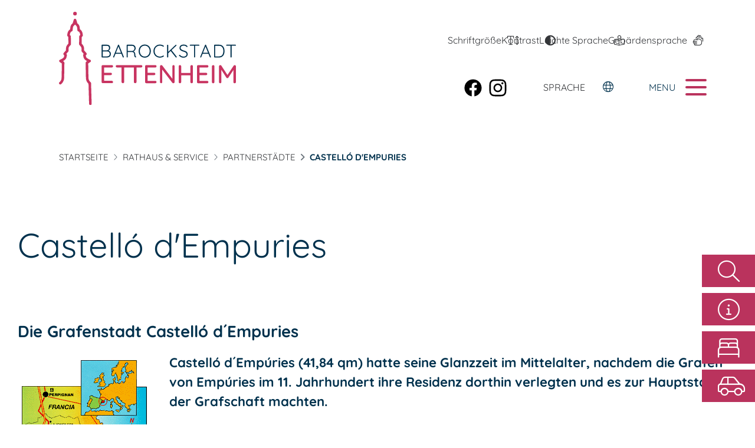

--- FILE ---
content_type: text/html;charset=UTF-8
request_url: https://www.ettenheim.de/rathaus-und-service/partnerstaedte/castelloe-dempuries
body_size: 104456
content:
<!doctype html>
<html lang="de" dir="ltr">
 <head>
  <meta charset="UTF-8">
  <meta name="viewport" content="width=device-width, initial-scale=0.86, maximum-scale=3, minimum-scale=0.86">
  <meta name="generator" content="dvv-Mastertemplates 24.2.0.1-RELEASE">
  <meta name="keywords" content="Gemeinde, Buerger, Wirtschaft">
  <meta name="description" content="Internetpräsenz">
  <meta name="author" content="Ulrike Senne">
  <meta name="og:title" content="Castelló d'Empuries">
  <meta name="og:description" content="Internetpräsenz">
  <meta name="og:image" content="https://www.ettenheim.de/site/Ettenheim/get/params_E-1848228232/2557030/karte_castello.gif">
  <meta name="og:image:alt" content="Landkarte Castello d'Empuries">
  <meta name="og:type" content="website">
  <meta name="og:locale" content="de">
  <meta name="og:url" content="https://www.ettenheim.de/rathaus-und-service/partnerstaedte/castelloe-dempuries">
  <meta name="geo.placename" content="Rohanstraße 16, 77955 Ettenheim, Deutschland">
  <meta name="geo.region" content="DE-BW">
  <meta name="geo.position" content="48.252540;7.813290">
  <meta name="ICBM" content="48.252540,7.813290">
  <meta name="robots" content="index, follow">
  <title>Castelló d'Empuries | Ettenheim</title>
  <link rel="apple-touch-icon" sizes="180x180" href="/site/Ettenheim/resourceCached/10.4.2.6/img/favicon/apple-touch-icon.png">
  <link rel="icon" type="image/png" sizes="32x32" href="/site/Ettenheim/resourceCached/10.4.2.6/img/favicon/favicon-32x32.png">
  <link rel="icon" type="image/png" sizes="16x16" href="/site/Ettenheim/resourceCached/10.4.2.6/img/favicon/favicon-16x16.png">
  <link rel="manifest" href="/site/Ettenheim/resourceCached/10.4.2.6/img/favicon/site.webmanifest">
  <link rel="mask-icon" href="/site/Ettenheim/resourceCached/10.4.2.6/img/favicon/safari-pinned-tab.svg" color="#BA335D">
  <link href="/common/js/jQuery/jquery-ui-themes/1.13.2/base/jquery-ui.min.css" rel="stylesheet" type="text/css">
  <link href="/common/js/jQuery/external/bxSlider/jquery.bxslider.css" rel="stylesheet" type="text/css">
  <link href="/site/Ettenheim/resourceTemplate/-/2549837/10.4.2.6/resource.dynamic.css" rel="stylesheet" type="text/css">
  <link href="/common/fontawesome5/css/all.min.css" rel="stylesheet" type="text/css">
  <meta name="google-site-verification" content="qZNb-N05V4X-u_VWHRuoipo-M-HgZNuzSbdPpq-zgg0">
  <meta name="msapplication-config" content="/site/Ettenheim/get/documents/ettenheim/Layout/img/favicon/browserconfig.xml">
  <meta name="msapplication-TileColor" content="#ba335d">
  <meta name="theme-color" content="#ffffff">
  <script type="module" src="/site/Ettenheim/resourceCached/10.4.2.6/css/vendors/mburger/mburger-webcomponent-3.1.1/dist/mburger/index.js"></script>
  <script src="https://www.ettenheim.de/ccm19os/os19ccm/public/index.php/app.js?apiKey=f4947a4323de044cee50d75b068f5eabbaa00557f4ad6d80&amp;domain=cc6576f" referrerpolicy="origin"></script>
  <script src="/common/js/jQuery/3.6.4/jquery.min.js"></script>
  <script src="/common/js/jQuery/external/bxSlider/jquery.bxslider.min.js"></script>
  <script src="/common/js/jQuery/external/cookie/js.cookie.js"></script>
  <script src="/common/js/jQuery/jquery-ui/1.13.2_k1/jquery-ui.min.js"></script>
  <script src="/site/Ettenheim/resourceCached/10.4.2.6/mergedScript_de.js"></script>
  <script src="/site/Ettenheim/resourceCached/10.4.2.6/js/leaflet/leaflet.js"></script>
  <script src="/site/Ettenheim/resourceCached/10.4.2.6/js/bootstrap.bundle.min.js"></script>
  <script src="/site/Ettenheim/resourceCached/10.4.2.6/js/functions.js"></script>
  <script src="/site/Ettenheim/resourceCached/10.4.2.6/css/vendors/mmenu/mmenu-js-9.1.6/dist/mmenu.js"></script>
  <script src="/site/Ettenheim/resourceCached/10.4.2.6/js/mobilemenu.js"></script>
  <script src="/site/Ettenheim/resourceCached/10.4.2.6/js/swiper/swiper-bundle.min.js"></script>
  <script defer src="/site/Ettenheim/resourceCached/10.4.2.6/search-autocomplete/autocomplete.js"></script>
  <script>
jQuery(function () {
    jQuery('.pbsearch-autocomplete').pbsearch_autocomplete({
        url: '/site/Ettenheim/search-autocomplete/2549834/index.html',
        delay: 300,
        maxTerms: 5,
        minLength: 3,
        rows: 20,
        avoidParallelRequests: true
    });
});
</script>
  <link href="/site/Ettenheim/resourceCached/10.4.2.6/css/vendors/mmenu/mmenu-js-9.1.0/dist/mmenu.css" rel="stylesheet" type="text/css">
  <link href="/site/Ettenheim/resourceCached/10.4.2.6/css/styles_precompiled.css" rel="stylesheet" type="text/css">
  <link href="/site/Ettenheim/resourceCached/10.4.2.6/css/styles.css" rel="stylesheet" type="text/css">
 </head>
 <body id="node2549834" class="knot_2450522 standard body_node "><a id="pageTop"></a>
  <p id="pageInfo"></p>
  <div id="search-layer" style="display:none;" role="dialog" aria-label="Suchbereich">
   <div class="search-overlay__inner">
    <div class="close"><button class="search-close" aria-label="Suchbereich schließen" title="Suchbereich schließen"><i class="fa fa-times" aria-hidden="true"></i></button>
    </div>
    <div class="inner">
     <div class="col-lg-6">
      <h1 class="c-h1">Suche</h1>
     </div>
     <div class="col-lg-6">
      <div class="c-meta__search">
       <form class="c-quicksearch noprint" name="search" action="/site/Ettenheim/search/2549834/quickSearchResult.html" role="search" method="GET"><input type="hidden" name="quicksearch" value="true"> <input class="c-quicksearch__input pbsearch-autocomplete" name="query" id="qs_query" type="search" placeholder="Suchbegriff eingeben" aria-label="Suche" onfocus="if(this.value == this.defaultValue){this.value = '';}"> <button class="c-quicksearch__button" type="submit" value="Search" aria-label="Suche starten"><i class="fas fa-search"></i></button>
       </form>
      </div>
      <div class="ignore" style="display:none">
       <a href="/site/Ettenheim/search/2445227/index.html?query=text" role="button" title="Text">Text</a>
      </div>
      <div class="c-list-special text-left search">
       <ul>
        <li>Meist gesucht</li>
        <li><a class="internerLink" href="/,(anker3305385)/magazin-50-jahre-eine-stadt#anker3305385" rel="nofollow" title="Magazin &quot;50 Jahre eine Stadt&quot;">Magazin "50 Jahre eine Stadt"</a></li>
        <li><a class="internerLink" href="/veranstaltungskalender" title="Veranstaltungen">Veranstaltungen</a></li>
        <li><a class="internerLink" href="/stellenangebote" title="Stellenangebote">Stellenangebote</a></li>
        <li><a class="internerLink" href="/rathaus-und-service/buergerservice/dienstleistungen" title="Dienstleistungen">Dienstleistungen</a></li>
        <li><a class="internerLink" href="/tourismus-und-kultur/uebernachten-geniessen-einkaufen/gastronomie" title="Gastronomie">Gastronomie</a></li>
       </ul>
      </div>
     </div>
    </div>
   </div>
  </div>
  <div id="info-layer" style="display:none;" role="dialog" aria-label="Info-Kontakt-Bereich">
   <div class="info-overlay__inner">
    <div class="close"><button class="info-close" aria-label="Infobereich schließen" title="Infobereich schließen"><i class="fa fa-times" aria-hidden="true"></i></button>
    </div>
    <div class="inner">
     <div class="col-4">
      <h1 class="c-h1">Kontakt &amp; Infos</h1>
     </div>
     <div class="col-4">
      <div class="c-list-special text-left info">
       <ul>
        <li>Stadtverwaltung Ettenheim, Rathaus</li>
        <li>Rohanstraße 16<br>77955 Ettenheim<br>Deutschland<br>Tel. + 49 7822 432-0<br>Fax + 49 7822 432-999</li>
        <li><a class="mailLink neuFensterLink" href="mailto:stadtverwaltung@ettenheim.de" target="_blank" title="stadtverwaltung@ettenheim.de">stadtverwaltung@ettenheim.de</a></li>
        <li><a class="internerLink" href="/rathaus-und-service/verwaltung/stadtverwaltung-ettenheim" title="Öffnungszeiten">Öffnungszeiten</a></li>
        <li><a class="httpsLink externerLink neuFensterLink" href="https://www.stadtplan.net/branchenbuch/results.php?stadtplan=deutschland%2Fbaden-wuerttemberg%2Fortenaukreis%2Fettenheim" rel="external noopener" target="_blank" title="Stadtplan-Portal">Stadtplan</a></li>
       </ul>
      </div>
     </div>
     <div class="col-4">
      <div class="c-list text-left info">
       <ul>
        <li><a class="internerLink" href="/rathaus-und-service/bevoelkerungschutz/notrufe-stoerungsstellen" title="Notrufe &amp; Störungsstellen">Notrufe und Störungsstellen</a></li>
        <li><a class="internerLink" href="/rathaus-und-service/buergerservice/stadt-infos/kontaktformular" title="Kontaktformular">Kontaktformular</a></li>
        <li><a class="internerLink" href="/rathaus-und-service/buergerservice/schadensmeldungen" title="Schadenmeldungsformular">Schadenmeldungsformular</a></li>
        <li><a class="internerLink" href="/rathaus-und-service/verwaltung/stadtverwaltung-ettenheim" title="Bankverbindung">Bankverbindung</a></li>
       </ul>
      </div>
     </div>
    </div>
   </div>
  </div>
  <div id="sprache-layer" style="display:none;" role="dialog" aria-label="Sprache-Bereich">
   <div class="sprache-overlay__inner">
    <div class="close"><button class="sprache-close" aria-label="" title=""><i class="fa fa-times" aria-hidden="true"></i></button>
    </div>
    <div class="inner">
     <div class="col-lg-6">
      <h1>Sprache</h1>
     </div>
     <div class="col-lg-6">
      <ul>
       <li><span class="sprache-button" role="button" title="Sprache ändern" aria-label="Sprache ändern">Sprache ändern</span></li>
       <li>
        <div id="google_translate_element"></div> <script>
                function googleTranslateElementInit() {
                    new google.translate.TranslateElement({pageLanguage: 'de', layout: google.translate.TranslateElement.InlineLayout.SIMPLE}, 'google_translate_element');
                }
                </script> <script data-ccm-loader-src="https://translate.google.com/translate_a/element.js?cb=googleTranslateElementInit" type="text/x-ccm-loader" data-ccm-loader-group="translate"></script></li>
      </ul>
     </div>
    </div>
   </div>
  </div>
  <div class="l-header__skiplinks">
   <ul class="c-skiplinks">
    <li><a class="c-skiplinks__item" href="#mobile-nav-button">Gehe zum Navigationsbereich</a></li>
    <li><a class="c-skiplinks__item" href="#inhalt">Gehe zum Inhalt</a></li>
   </ul>
  </div>
  <div class="c-loginout">
  </div>
  <div class="l-page page_level_3">
   <header class="l-header">
    <div class="l-header__row1">
     <div class="l-header__row1-inner">
      <div class="l-header__brand" role="banner"><a href="/startseite" title="Zur Startseite von Ettenheim" aria-label="Zur Startseite von Ettenheim"> <img src="/site/Ettenheim/resourceCached/10.4.2.6/img/stadtet_logo_final.svg" alt="Logo: Ettenheim (Link zur Startseite)"></a>
      </div>
      <div class="l-header__service-navigation">
       <div class="l-header__service-navigation-row0">
        <ul>
         <li><a tabindex="0" href="" class="font-button sn-schriftgroesse" id="dropdownMenuLinkFontsizer" data-toggle="dropdown" aria-haspopup="true" aria-expanded="false" role="button" title="Schriftgröße" aria-label="Schriftgröße">Schriftgröße</a>
          <div class="dropdown-menu" aria-labelledby="dropdownMenuLinkFontsizer" role="menu">
           <div class="dropdown-text">
            <article class="v-standard block_2960128" id="cc_2960128">
             <p class="c-text">Zum Ändern der Schriftgröße verwenden Sie bitte die Funktionalität Ihres Browsers oder Endgerätes.</p>
             <p class="c-text">Die Tastatur-Kurzbefehle lauten auf einem <strong>Windows-System</strong> folgendermaßen:</p>
             <div class="c-list text-left">
              <ul>
               <li><strong>[Strg]-[+] </strong>Schrift vergrößern</li>
               <li><strong>[Strg]-[-]</strong> Schrift verkleinern</li>
               <li><strong>[Strg]-[0]&nbsp;</strong>Schriftgröße zurücksetzen</li>
              </ul>
             </div>
             <p class="c-text">Die Tastatur-Kurzbefehle lauten auf einem <strong>Apple-System (Safari Browser)</strong>&nbsp;folgendermaßen:</p>
             <div class="c-list text-left">
              <ul>
               <li>Schrift vergrößern: Wahltaste-Befehlstaste-Plus-Zeichen (+).</li>
               <li>Schrift verkleinern: Wahltaste-Befehlstaste-Minus-Zeichen (-)</li>
              </ul>
             </div>
            </article>
           </div>
          </div></li>
         <li><a class="contrast-button" role="button" title="Kontrast umschalten" aria-label="Kontrast umschalten">Kontrast</a></li>
         <li><a class="sn-leichte-sprache" href="/site/Ettenheim/node/2445308/index.html">Leichte Sprache</a></li>
         <li><a class="sn-gebaerdensprache" href="/site/Ettenheim/node/2445320/index.html">Gebärdensprache</a></li>
        </ul>
       </div>
       <div class="l-header__service-navigation-row1">
        <nav class="l-header__service-navigation-social" aria-label="service-navigation">
         <ul>
          <li><a aria-label="Bei Facebook teilen" class="sn-facebook" href="https://www.facebook.com/sharer.php?u=https%3A%2F%2Fwww.ettenheim.de%2Frathaus-und-service%2Fpartnerstaedte%2Fcastelloe-dempuries&amp;t=Castell%C3%B3%20d%26%23039;Empuries" rel="nofollow noreferrer noopener" target="_blank"><img alt="Facebook" height="30" src="/site/Ettenheim/resourceCached/10.4.2.6/img/icons/facebook.svg" width="30"></a></li>
          <li><a aria-label="Bei Instagram teilen" class="sn-instagram" href="/site/Ettenheim/node/Lde/bindex.html"><img alt="instagram" height="30" src="/site/Ettenheim/resourceCached/10.4.2.6/img/icons/instagram.svg" width="30"></a></li>
         </ul>
        </nav>
        <nav class="l-header__service-navigation-nav" aria-label="service-navigation">
         <ul class="c-service-navigation">
          <li class="sprache toggle-overlay"><a id="spracheBtn" class="sn-sprache" href="#" aria-label="Sprache aufklappen">Sprache</a></li>
         </ul>
        </nav>
        <nav class="l-navigation-mobile">
         <div class="mobile-nav-button-wrapper show" id="open-mm"><button class="mburger mburger--collapse" id="mobile-nav-button" aria-label="Öffne das Menü"> <span>Menu</span> <b></b> <b></b> <b></b> </button>
         </div>
         <div class="mobile-nav-button-wrapper-close">
          <button id="close-mm" title="Mobiles Menü schliessen" aria-label="Mobiles Menü schliessen" class="close-mm" tabindex="-1"><i class="fal fa-times"></i></button>
         </div>
        </nav>
       </div>
       <div>
       </div>
      </div>
      <div class="l-header__row2">
       <div class="l-header__row2-inner">
        <div class="l-breadcrumb noprint">
         <nav class="c-breadcrumb" aria-label="breadcrumb">
          <ul class="breadcrumb">
           <li class="breadcrumb-item"><a href="/startseite">Startseite</a></li>
           <li class="breadcrumb-item"><a href="/rathaus-und-service">Rathaus &amp; Service</a></li>
           <li class="breadcrumb-item"><a href="/rathaus-und-service/partnerstaedte">Partnerstädte</a></li>
           <li class="breadcrumb-item current"><span aria-current="page" class="active">Castelló d'Empuries</span></li>
          </ul>
         </nav>
        </div>
       </div>
      </div>
      <nav id="mobile-navigation" class="l-navigation-mobile" aria-label="Hauptnavigation">
       <ul class="nav-menu-mobile sub-nav-group-mobile" style="display: none;">
        <li class="nav-item-mobile li-ebene-1-mobile currentParent"><a href="/rathaus-und-service">Rathaus &amp; Service</a>
         <ul class="sub-nav-group-mobile">
          <li class="nav-item-mobile li-ebene-2-mobile"><a href="/2547788">Aktuelles</a>
           <ul class="sub-nav-group-mobile">
            <li class="nav-item-mobile li-ebene-3-mobile"><a href="/nachrichten">Nachrichten</a></li>
            <li class="nav-item-mobile li-ebene-3-mobile"><a href="/veranstaltungskalender">Veranstaltungskalender</a></li>
            <li class="nav-item-mobile li-ebene-3-mobile"><a href="/amtsblatt">Amtsblatt</a></li>
            <li class="nav-item-mobile li-ebene-3-mobile"><a href="/ausschreibungen">Ausschreibungen</a></li>
            <li class="nav-item-mobile li-ebene-3-mobile"><a href="/stellenangebote">Stellenangebote</a></li>
            <li class="nav-item-mobile li-ebene-3-mobile"><a href="/aktuelle-aufstellungsverfahren">Aktuelle Aufstellungsverfahren</a>
             <ul class="sub-nav-group-mobile">
              <li class="nav-item-mobile li-ebene-4-mobile"><a href="/aktuelle-aufstellungsverfahren/bebauungsplaene">Bebauungspläne</a></li>
              <li class="nav-item-mobile li-ebene-4-mobile"><a href="/aktuelle-aufstellungsverfahren/flaechennutzungsplan">Flächennutzungsplan</a></li>
              <li class="nav-item-mobile li-ebene-4-mobile"><a href="/aktuelle-aufstellungsverfahren/laermaktionsplan">Lärmaktionsplan</a></li>
             </ul></li>
            <li class="nav-item-mobile li-ebene-3-mobile"><a href="/volksbegehren-landtag-verkleinern">Volksbegehren "Landtag verkleinern"</a></li>
            <li class="nav-item-mobile li-ebene-3-mobile"><a href="/invasive-arten">Invasive Arten</a>
             <ul class="sub-nav-group-mobile">
              <li class="nav-item-mobile li-ebene-4-mobile"><a href="/invasive-arten/asiatische-tigermuecke">Asiatische Tigermücke</a></li>
              <li class="nav-item-mobile li-ebene-4-mobile"><a href="/invasive-arten/ameisenart-tapinoma-magnum-">Ameisenart Tapinoma magnum </a></li>
              <li class="nav-item-mobile li-ebene-4-mobile"><a href="/invasive-arten/asiatische-hornisse">Asiatische Hornisse</a></li>
             </ul></li>
            <li class="nav-item-mobile li-ebene-3-mobile"><a href="/magazin-50-jahre-eine-stadt">Magazin „50 Jahre eine Stadt“</a></li>
            <li class="nav-item-mobile li-ebene-3-mobile"><a href="/ettenheimer-fasent-2026">Ettenheimer Fasent 2026</a></li>
           </ul></li>
          <li class="nav-item-mobile li-ebene-2-mobile"><a href="/rathaus-und-service/buergerservice">Bürgerservice</a>
           <ul class="sub-nav-group-mobile">
            <li class="nav-item-mobile li-ebene-3-mobile"><a href="/rathaus-und-service/buergerservice/wegweiser-stadt-ettenheim">Wegweiser Stadt Ettenheim</a></li>
            <li class="nav-item-mobile li-ebene-3-mobile"><a href="/rathaus-und-service/buergerservice/formulare">Formulare</a></li>
            <li class="nav-item-mobile li-ebene-3-mobile"><a href="/rathaus-und-service/buergerservice/lebenslagen">Lebenslagen</a></li>
            <li class="nav-item-mobile li-ebene-3-mobile"><a href="/rathaus-und-service/buergerservice/dienstleistungen">Dienstleistungen</a></li>
            <li class="nav-item-mobile li-ebene-3-mobile"><a href="/2705966">Für Ettenheim zuständige Behörden</a></li>
            <li class="nav-item-mobile li-ebene-3-mobile"><a href="/rathaus-und-service/buergerservice/stadt-infos">Stadt-Info's</a>
             <ul class="sub-nav-group-mobile">
              <li class="nav-item-mobile li-ebene-4-mobile"><a href="/rathaus-und-service/buergerservice/stadt-infos/anfahrt">Anfahrt</a></li>
              <li class="nav-item-mobile li-ebene-4-mobile"><a href="/rathaus-und-service/buergerservice/stadt-infos/ettenheim-in-zahlen">Ettenheim in Zahlen</a></li>
              <li class="nav-item-mobile li-ebene-4-mobile"><a href="/rathaus-und-service/buergerservice/stadt-infos/ettenheimer-trinkwasser">Ettenheimer Trinkwasser</a></li>
              <li class="nav-item-mobile li-ebene-4-mobile"><a href="/rathaus-und-service/buergerservice/stadt-infos/geografische-lage">Geografische Lage</a></li>
              <li class="nav-item-mobile li-ebene-4-mobile"><a href="/rathaus-und-service/buergerservice/stadt-infos/stadtplan">Stadtplan</a></li>
              <li class="nav-item-mobile li-ebene-4-mobile"><a href="/rathaus-und-service/buergerservice/stadt-infos/kontaktformular">Kontaktformular</a></li>
              <li class="nav-item-mobile li-ebene-4-mobile"><a href="/rathaus-und-service/buergerservice/stadt-infos/parken">Parken</a></li>
              <li class="nav-item-mobile li-ebene-4-mobile"><a href="/rathaus-und-service/buergerservice/stadt-infos/oeffentliche-wc">Öffentliche WC</a></li>
             </ul></li>
            <li class="nav-item-mobile li-ebene-3-mobile"><a href="/rathaus-und-service/buergerservice/zuschuesse">Zuschüsse</a></li>
            <li class="nav-item-mobile li-ebene-3-mobile"><a href="/rathaus-und-service/buergerservice/schadensmeldungen">Schadensmeldungen</a></li>
            <li class="nav-item-mobile li-ebene-3-mobile"><a href="/rathaus-und-service/buergerservice/wasserzaehlerstandserfassung">Wasserzählerstandserfassung</a></li>
           </ul></li>
          <li class="nav-item-mobile li-ebene-2-mobile"><a href="/rathaus-und-service/verwaltung">Verwaltung</a>
           <ul class="sub-nav-group-mobile">
            <li class="nav-item-mobile li-ebene-3-mobile"><a href="/rathaus-und-service/verwaltung/stadtverwaltung-ettenheim">Stadtverwaltung Ettenheim</a></li>
            <li class="nav-item-mobile li-ebene-3-mobile"><a href="/rathaus-und-service/verwaltung/buergermeister">Bürgermeister</a></li>
            <li class="nav-item-mobile li-ebene-3-mobile"><a href="/rathaus-und-service/verwaltung/aemter-abteilungen">Ämter/Abteilungen</a></li>
            <li class="nav-item-mobile li-ebene-3-mobile"><a href="/rathaus-und-service/verwaltung/mitarbeiter">Mitarbeiter</a></li>
            <li class="nav-item-mobile li-ebene-3-mobile"><a href="/rathaus-und-service/verwaltung/ortsverwaltungen">Ortsverwaltungen</a></li>
            <li class="nav-item-mobile li-ebene-3-mobile"><a href="/rathaus-und-service/verwaltung/satzungen">Satzungen</a></li>
           </ul></li>
          <li class="nav-item-mobile li-ebene-2-mobile"><a href="/2741090">Stellenangebote</a></li>
          <li class="nav-item-mobile li-ebene-2-mobile"><a href="/rathaus-und-service/fuer-ettenheim-zustaendige-behoerden">Für Ettenheim zuständige Behörden</a></li>
          <li class="nav-item-mobile li-ebene-2-mobile"><a href="/rathaus-und-service/gremien">Gremien</a>
           <ul class="sub-nav-group-mobile">
            <li class="nav-item-mobile li-ebene-3-mobile"><a href="/rathaus-und-service/gremien/gemeinderat">Gemeinderat</a></li>
            <li class="nav-item-mobile li-ebene-3-mobile"><a href="/rathaus-und-service/gremien/ortschaftsrat">Ortschaftsrat</a></li>
            <li class="nav-item-mobile li-ebene-3-mobile"><a href="/rathaus-und-service/gremien/zweckverband-gewerbepark-ettenheim-mahlberg">Zweckverband Gewerbepark Ettenheim/ Mahlberg</a></li>
            <li class="nav-item-mobile li-ebene-3-mobile"><a href="/rathaus-und-service/gremien/verwaltungsgemeinschaft-ettenheim">Verwaltungsgemeinschaft Ettenheim</a></li>
            <li class="nav-item-mobile li-ebene-3-mobile"><a href="/rathaus-und-service/gremien/wahlen">Wahlen</a>
             <ul class="sub-nav-group-mobile">
              <li class="nav-item-mobile li-ebene-4-mobile"><a href="/rathaus-und-service/gremien/wahlen/wahlscheinantrag-bequem-per-internet-">Wahlscheinantrag bequem per Internet </a></li>
              <li class="nav-item-mobile li-ebene-4-mobile"><a href="/rathaus-und-service/gremien/wahlen/landtagswahl">Landtagswahl</a></li>
              <li class="nav-item-mobile li-ebene-4-mobile"><a href="/rathaus-und-service/gremien/wahlen/europawahl">Europawahl</a></li>
              <li class="nav-item-mobile li-ebene-4-mobile"><a href="/rathaus-und-service/gremien/wahlen/kommunalwahlen">Kommunalwahlen</a></li>
              <li class="nav-item-mobile li-ebene-4-mobile"><a href="/rathaus-und-service/gremien/wahlen/bundestagswahl">Bundestagswahl</a>
               <ul class="sub-nav-group-mobile">
                <li class="nav-item-mobile li-ebene-5-mobile"><a href="/rathaus-und-service/gremien/wahlen/bundestagswahl/faq-zur-bundestagswahl-2025">FAQ zur Bundestagswahl 2025</a></li>
               </ul></li>
              <li class="nav-item-mobile li-ebene-4-mobile"><a href="/rathaus-und-service/gremien/wahlen/buergermeisterwahl">Bürgermeisterwahl</a></li>
             </ul></li>
            <li class="nav-item-mobile li-ebene-3-mobile"><a href="/rathaus-und-service/gremien/abgeordnete">Abgeordnete</a></li>
            <li class="nav-item-mobile li-ebene-3-mobile"><a href="/rathaus-und-service/gremien/kreistag">Kreistag</a></li>
           </ul></li>
          <li class="nav-item-mobile li-ebene-2-mobile"><a href="/rathaus-und-service/ortsteile">Ortsteile</a>
           <ul class="sub-nav-group-mobile">
            <li class="nav-item-mobile li-ebene-3-mobile"><a href="/rathaus-und-service/ortsteile/altdorf">Altdorf</a></li>
            <li class="nav-item-mobile li-ebene-3-mobile"><a href="/rathaus-und-service/ortsteile/ettenheimmuenster">Ettenheimmünster</a></li>
            <li class="nav-item-mobile li-ebene-3-mobile"><a href="/rathaus-und-service/ortsteile/ettenheimweiler">Ettenheimweiler</a></li>
            <li class="nav-item-mobile li-ebene-3-mobile"><a href="/rathaus-und-service/ortsteile/muenchweier">Münchweier</a></li>
            <li class="nav-item-mobile li-ebene-3-mobile"><a href="/rathaus-und-service/ortsteile/wallburg">Wallburg</a></li>
           </ul></li>
          <li class="nav-item-mobile li-ebene-2-mobile currentParent"><a href="/rathaus-und-service/partnerstaedte">Partnerstädte</a>
           <ul class="sub-nav-group-mobile">
            <li class="nav-item-mobile li-ebene-3-mobile"><a href="/rathaus-und-service/partnerstaedte/avelgem">Avelgem</a></li>
            <li class="nav-item-mobile li-ebene-3-mobile"><a href="/rathaus-und-service/partnerstaedte/benfeld">Benfeld</a></li>
            <li class="nav-item-mobile li-ebene-3-mobile current"><a aria-current="page" class="active" href="/rathaus-und-service/partnerstaedte/castelloe-dempuries">Castelló d'Empuries</a></li>
            <li class="nav-item-mobile li-ebene-3-mobile"><a href="/rathaus-und-service/partnerstaedte/vilkhovetska">Vilkhovetska</a></li>
           </ul></li>
          <li class="nav-item-mobile li-ebene-2-mobile"><a href="/rathaus-und-service/bevoelkerungschutz">Bevölkerungschutz</a>
           <ul class="sub-nav-group-mobile">
            <li class="nav-item-mobile li-ebene-3-mobile"><a href="/rathaus-und-service/bevoelkerungschutz/notrufe-stoerungsstellen">Notrufe &amp; Störungsstellen</a></li>
            <li class="nav-item-mobile li-ebene-3-mobile"><a href="/rathaus-und-service/bevoelkerungschutz/rettungszentrum">Rettungszentrum</a>
             <ul class="sub-nav-group-mobile">
              <li class="nav-item-mobile li-ebene-4-mobile"><a href="/2651368">Freiw. Feuerwehr</a>
               <ul class="sub-nav-group-mobile">
                <li class="nav-item-mobile li-ebene-5-mobile"><a href="/2445227_2450522_2464242_2549862_2651368_2651307">Ansprechpartner</a></li>
                <li class="nav-item-mobile li-ebene-5-mobile"><a href="/2445227_2450522_2464242_2549862_2651368_2651333">Mitglied werden</a></li>
               </ul></li>
              <li class="nav-item-mobile li-ebene-4-mobile"><a href="/rathaus-und-service/bevoelkerungschutz/rettungszentrum/drk">DRK</a></li>
             </ul></li>
            <li class="nav-item-mobile li-ebene-3-mobile"><a href="/rathaus-und-service/bevoelkerungschutz/wetterlage">Wetterlage</a></li>
            <li class="nav-item-mobile li-ebene-3-mobile"><a href="/rathaus-und-service/bevoelkerungschutz/krisenbewaeltigung-in-ettenheim">Krisenbewältigung in Ettenheim</a></li>
            <li class="nav-item-mobile li-ebene-3-mobile"><a href="/rathaus-und-service/bevoelkerungschutz/katastrophenschutz">Katastrophenschutz</a></li>
            <li class="nav-item-mobile li-ebene-3-mobile"><a href="/rathaus-und-service/bevoelkerungschutz/warn-app-nina">Warn-App NINA</a></li>
           </ul></li>
          <li class="nav-item-mobile li-ebene-2-mobile"><a href="/rathaus-und-service/bestattungsmoeglichkeiten">Bestattungsmöglichkeiten</a>
           <ul class="sub-nav-group-mobile">
            <li class="nav-item-mobile li-ebene-3-mobile"><a href="/rathaus-und-service/bestattungsmoeglichkeiten/ruhewald-am-lautenbach">Ruhewald am Lautenbach</a></li>
           </ul></li>
         </ul></li>
        <li class="nav-item-mobile li-ebene-1-mobile"><a href="/bildung-und-soziales">Bildung &amp; Soziales</a>
         <ul class="sub-nav-group-mobile">
          <li class="nav-item-mobile li-ebene-2-mobile"><a href="/bildung-und-soziales/bildung-und-betreuung">Bildung &amp; Betreuung</a>
           <ul class="sub-nav-group-mobile">
            <li class="nav-item-mobile li-ebene-3-mobile"><a href="/bildung-und-soziales/bildung-und-betreuung/kindergaerten-und-krippen">Kindergärten &amp; -krippen</a>
             <ul class="sub-nav-group-mobile">
              <li class="nav-item-mobile li-ebene-4-mobile"><a href="/bildung-und-soziales/bildung-und-betreuung/kindergaerten-und-krippen/anmeldung-kita-platz">Anmeldung Kita-Platz</a></li>
              <li class="nav-item-mobile li-ebene-4-mobile"><a href="/bildung-und-soziales/bildung-und-betreuung/kindergaerten-und-krippen/elternbeitraege">Elternbeiträge</a></li>
             </ul></li>
            <li class="nav-item-mobile li-ebene-3-mobile"><a href="/bildung-und-soziales/bildung-und-betreuung/kindertagespflege">Kindertagespflege</a></li>
            <li class="nav-item-mobile li-ebene-3-mobile"><a href="/bildung-und-soziales/bildung-und-betreuung/schulstadt-ettenheim">Schulstadt Ettenheim</a>
             <ul class="sub-nav-group-mobile">
              <li class="nav-item-mobile li-ebene-4-mobile"><a href="/bildung-und-soziales/bildung-und-betreuung/schulstadt-ettenheim/schulkindbetreuung">Schulkindbetreuung</a></li>
              <li class="nav-item-mobile li-ebene-4-mobile"><a href="/bildung-und-soziales/bildung-und-betreuung/schulstadt-ettenheim/warmes-mittagessen-an-den-staedtischen-grundschulen-">Warmes Mittagessen an den städtischen Grundschulen </a></li>
             </ul></li>
            <li class="nav-item-mobile li-ebene-3-mobile"><a href="/bildung-und-soziales/bildung-und-betreuung/mediathek">Mediathek</a>
             <ul class="sub-nav-group-mobile">
              <li class="nav-item-mobile li-ebene-4-mobile"><a href="/bildung-und-soziales/bildung-und-betreuung/mediathek/oeffnungszeiten">Öffnungszeiten</a></li>
              <li class="nav-item-mobile li-ebene-4-mobile"><a href="/bildung-und-soziales/bildung-und-betreuung/mediathek/mediensuche-katalog-und-lesekonto">Mediensuche - Katalog und Leserkonto</a></li>
              <li class="nav-item-mobile li-ebene-4-mobile"><a href="/bildung-und-soziales/bildung-und-betreuung/mediathek/onleiheregio-downloadportal">OnleiheRegio Downloadportal</a></li>
              <li class="nav-item-mobile li-ebene-4-mobile"><a href="/bildung-und-soziales/bildung-und-betreuung/mediathek/buchtipp-des-monats">Buchtipp des Monats</a></li>
              <li class="nav-item-mobile li-ebene-4-mobile"><a href="/bildung-und-soziales/bildung-und-betreuung/mediathek/neues-aus-der-mediathek">Neues aus der Mediathek</a></li>
              <li class="nav-item-mobile li-ebene-4-mobile"><a href="/bildung-und-soziales/bildung-und-betreuung/mediathek/aktionen">Aktuelles</a></li>
             </ul></li>
            <li class="nav-item-mobile li-ebene-3-mobile"><a href="/bildung-und-soziales/bildung-und-betreuung/ferienbetreuung">Ferienbetreuung</a></li>
            <li class="nav-item-mobile li-ebene-3-mobile"><a href="/bildung-und-soziales/bildung-und-betreuung/volkshochschule">Volkshochschule</a></li>
           </ul></li>
          <li class="nav-item-mobile li-ebene-2-mobile"><a href="/bildung-und-soziales/kinde-und-jugend">Kinder &amp; Jugend</a>
           <ul class="sub-nav-group-mobile">
            <li class="nav-item-mobile li-ebene-3-mobile"><a href="/bildung-und-soziales/kinde-und-jugend/jugendbuero">Jugendbüro</a>
             <ul class="sub-nav-group-mobile">
              <li class="nav-item-mobile li-ebene-4-mobile"><a href="/bildung-und-soziales/kinde-und-jugend/jugendbuero/jugendtreff+ettenheim">Jugendtreff Ettenheim</a></li>
              <li class="nav-item-mobile li-ebene-4-mobile"><a href="/bildung-und-soziales/kinde-und-jugend/jugendbuero/jugendtreff+wallburg">Jugendtreff Wallburg</a></li>
             </ul></li>
            <li class="nav-item-mobile li-ebene-3-mobile"><a href="/bildung-und-soziales/kinde-und-jugend/ferienprogramm">Ferienprogramm</a></li>
           </ul></li>
          <li class="nav-item-mobile li-ebene-2-mobile"><a href="/bildung-und-soziales/senioren">Senioren</a>
           <ul class="sub-nav-group-mobile">
            <li class="nav-item-mobile li-ebene-3-mobile"><a href="/bildung-und-soziales/senioren/seniorenrat">Seniorenrat</a>
             <ul class="sub-nav-group-mobile">
              <li class="nav-item-mobile li-ebene-4-mobile"><a href="/bildung-und-soziales/senioren/seniorenrat/mitglieder">Mitglieder</a></li>
              <li class="nav-item-mobile li-ebene-4-mobile"><a href="/2576245">Veranstaltungen</a></li>
              <li class="nav-item-mobile li-ebene-4-mobile"><a href="/bildung-und-soziales/senioren/seniorenrat/aktivitaeten">Aktivitäten</a></li>
             </ul></li>
            <li class="nav-item-mobile li-ebene-3-mobile"><a href="/bildung-und-soziales/senioren/nachbarschaftshilfe">Nachbarschaftshilfe</a></li>
            <li class="nav-item-mobile li-ebene-3-mobile"><a href="/bildung-und-soziales/senioren/katholische-sozialstation">Katholische Sozialstation</a></li>
            <li class="nav-item-mobile li-ebene-3-mobile"><a href="/bildung-und-soziales/senioren/betreutes-wohnen">Betreutes Wohnen</a>
             <ul class="sub-nav-group-mobile">
              <li class="nav-item-mobile li-ebene-4-mobile"><a href="/bildung-und-soziales/senioren/betreutes-wohnen/st-josefshaus-winterschule-und-buergerstift">St. Josefshaus, Winterschule und Bürgerstift</a></li>
              <li class="nav-item-mobile li-ebene-4-mobile"><a href="/bildung-und-soziales/senioren/betreutes-wohnen/asb-seniorenzentrum">ASB Seniorenzentrum</a></li>
              <li class="nav-item-mobile li-ebene-4-mobile"><a href="/bildung-und-soziales/senioren/betreutes-wohnen/herbstzeit-betreuung-in-familien">"Herbstzeit" Betreuung in Familien</a></li>
             </ul></li>
            <li class="nav-item-mobile li-ebene-3-mobile"><a href="/bildung-und-soziales/senioren/pflegeeinrichtungen">Pflegeeinrichtungen</a>
             <ul class="sub-nav-group-mobile">
              <li class="nav-item-mobile li-ebene-4-mobile"><a href="/bildung-und-soziales/senioren/pflegeeinrichtungen/pflegeeinrichtung-asb-seniorenzentrum">ASB Seniorenzentrum</a></li>
              <li class="nav-item-mobile li-ebene-4-mobile"><a href="/bildung-und-soziales/senioren/pflegeeinrichtungen/pflege-centrum-ettenheimer-hoeh">Pflege-Centrum Ettenheimer Höh</a></li>
              <li class="nav-item-mobile li-ebene-4-mobile"><a href="/bildung-und-soziales/senioren/pflegeeinrichtungen/seniorenheim+st_+marien">Seniorenheim St. Marien</a></li>
             </ul></li>
           </ul></li>
          <li class="nav-item-mobile li-ebene-2-mobile"><a href="/bildung-und-soziales/vereine+_+vereinigungen">Vereine &amp; Vereinigungen</a></li>
          <li class="nav-item-mobile li-ebene-2-mobile"><a href="/bildung-und-soziales/buergerengagement">Bürgerengagement</a></li>
          <li class="nav-item-mobile li-ebene-2-mobile"><a href="/bildung-und-soziales/gesundheit-und-soziales">Gesundheit und Soziales</a>
           <ul class="sub-nav-group-mobile">
            <li class="nav-item-mobile li-ebene-3-mobile"><a href="/bildung-und-soziales/gesundheit-und-soziales/aerzte-und-einrichtungen">Ärzte und Einrichtungen</a></li>
            <li class="nav-item-mobile li-ebene-3-mobile"><a href="/bildung-und-soziales/gesundheit-und-soziales/netzwerk+gesundheit">Netzwerk Gesundheit</a></li>
            <li class="nav-item-mobile li-ebene-3-mobile"><a href="/bildung-und-soziales/gesundheit-und-soziales/ortenau-mvz-ettenheim">Ortenau MVZ Ettenheim</a></li>
            <li class="nav-item-mobile li-ebene-3-mobile"><a href="/bildung-und-soziales/gesundheit-und-soziales/soziale-einrichtungen">Soziale Einrichtungen</a></li>
            <li class="nav-item-mobile li-ebene-3-mobile"><a href="/bildung-und-soziales/gesundheit-und-soziales/tauschring-kieselwerk"> Tauschring Kieselwerk</a></li>
           </ul></li>
         </ul></li>
        <li class="nav-item-mobile li-ebene-1-mobile"><a href="/bauen-und-gewerbe">Bauen &amp; Gewerbe </a>
         <ul class="sub-nav-group-mobile">
          <li class="nav-item-mobile li-ebene-2-mobile"><a href="/bauen-und-gewerbe/planen-und-genehmigen">Planen &amp; Genehmigen</a>
           <ul class="sub-nav-group-mobile">
            <li class="nav-item-mobile li-ebene-3-mobile"><a href="/bauen-und-gewerbe/planen-und-genehmigen/bebauungsplaene-geo-portal">Bebauungspläne &amp; Geo-Portal</a>
             <ul class="sub-nav-group-mobile">
              <li class="nav-item-mobile li-ebene-4-mobile"><a href="/2615591">Flächennutzungsplan</a></li>
             </ul></li>
            <li class="nav-item-mobile li-ebene-3-mobile"><a href="/bauen-und-gewerbe/planen-und-genehmigen/altstadtsatzung">Altstadtsatzung</a></li>
            <li class="nav-item-mobile li-ebene-3-mobile"><a href="/2622840">Aktuelle Aufstellungsverfahren</a>
             <ul class="sub-nav-group-mobile">
              <li class="nav-item-mobile li-ebene-4-mobile"><a href="/2445227_2450547_2520068_2622840_2550510">Bebauungspläne</a></li>
              <li class="nav-item-mobile li-ebene-4-mobile"><a href="/2445227_2450547_2520068_2622840_2550522">Flächennutzungsplan</a></li>
              <li class="nav-item-mobile li-ebene-4-mobile"><a href="/2445227_2450547_2520068_2622840_2550534">Lärmaktionsplan</a></li>
             </ul></li>
            <li class="nav-item-mobile li-ebene-3-mobile"><a href="/bauen-und-gewerbe/planen-und-genehmigen/breitbandausbau-ettenheim">Breitbandausbau Ettenheim</a>
             <ul class="sub-nav-group-mobile">
              <li class="nav-item-mobile li-ebene-4-mobile"><a href="/bauen-und-gewerbe/planen-und-genehmigen/breitbandausbau-ettenheim/breitband-ortenau-gmbh-co-kg">Breitband Ortenau GmbH &amp; Co. KG</a></li>
              <li class="nav-item-mobile li-ebene-4-mobile"><a href="/bauen-und-gewerbe/planen-und-genehmigen/breitbandausbau-ettenheim/breitbandatlas">Breitbandatlas</a></li>
             </ul></li>
            <li class="nav-item-mobile li-ebene-3-mobile"><a href="/bauen-und-gewerbe/planen-und-genehmigen/huetten-und--zaeune-im--aussenbereich-">Hütten und Zäune im Außenbereich </a></li>
           </ul></li>
          <li class="nav-item-mobile li-ebene-2-mobile"><a href="/bauen-und-gewerbe/bauen-und-kaufen">Bauen &amp; Kaufen</a>
           <ul class="sub-nav-group-mobile">
            <li class="nav-item-mobile li-ebene-3-mobile"><a href="/bauen-und-gewerbe/bauen-und-kaufen/baugrundstuecke">Baugrundstücke</a></li>
            <li class="nav-item-mobile li-ebene-3-mobile"><a href="/bauen-und-gewerbe/bauen-und-kaufen/bodenrichtwerte">Bodenrichtwerte</a></li>
            <li class="nav-item-mobile li-ebene-3-mobile"><a href="/bauen-und-gewerbe/bauen-und-kaufen/stadtsanierung">Stadtsanierung</a>
             <ul class="sub-nav-group-mobile">
              <li class="nav-item-mobile li-ebene-4-mobile"><a href="/2615667">Zuschüsse</a></li>
              <li class="nav-item-mobile li-ebene-4-mobile"><a href="/bauen-und-gewerbe/bauen-und-kaufen/stadtsanierung/rueckblick">Rückblick</a></li>
             </ul></li>
           </ul></li>
          <li class="nav-item-mobile li-ebene-2-mobile"><a href="/bauen-und-gewerbe/mieten-und-pachten">Mieten &amp; Pachten</a>
           <ul class="sub-nav-group-mobile">
            <li class="nav-item-mobile li-ebene-3-mobile"><a href="/bauen-und-gewerbe/mieten-und-pachten/zuschuss-aktivierung-wohnraum">Zuschuss Aktivierung Wohnraum</a></li>
            <li class="nav-item-mobile li-ebene-3-mobile"><a href="/bauen-und-gewerbe/mieten-und-pachten/staedt-mietwohnungen">Städt. Mietwohnungen</a></li>
            <li class="nav-item-mobile li-ebene-3-mobile"><a href="/bauen-und-gewerbe/mieten-und-pachten/wohnberechtigungsschein">Wohnberechtigungsschein</a></li>
           </ul></li>
          <li class="nav-item-mobile li-ebene-2-mobile"><a href="/bauen-und-gewerbe/klimaschutz-und-umweltschutz">Klimaschutz &amp; Umweltschutz</a>
           <ul class="sub-nav-group-mobile">
            <li class="nav-item-mobile li-ebene-3-mobile"><a href="/bauen-und-gewerbe/klimaschutz-und-umweltschutz/broschuere-natuerlich-ettenheim">Broschüre „Natürlich Ettenheim"</a></li>
            <li class="nav-item-mobile li-ebene-3-mobile"><a href="/bauen-und-gewerbe/klimaschutz-und-umweltschutz/kommunale-waermeplanung">Kommunale Wärmeplanung</a></li>
            <li class="nav-item-mobile li-ebene-3-mobile"><a href="/bauen-und-gewerbe/klimaschutz-und-umweltschutz/klimaschutz-in-ettenheim">Klimaschutz in Ettenheim</a>
             <ul class="sub-nav-group-mobile">
              <li class="nav-item-mobile li-ebene-4-mobile"><a href="/bauen-und-gewerbe/klimaschutz-und-umweltschutz/klimaschutz-in-ettenheim/umsetzung-des-klimaschutzkonzeptes">Umsetzung des Klimaschutzkonzeptes</a></li>
              <li class="nav-item-mobile li-ebene-4-mobile"><a href="/bauen-und-gewerbe/klimaschutz-und-umweltschutz/klimaschutz-in-ettenheim/informationen-zum-klimaschutz">Informationen zum Klimaschutz</a></li>
             </ul></li>
            <li class="nav-item-mobile li-ebene-3-mobile"><a href="/bauen-und-gewerbe/klimaschutz-und-umweltschutz/stadtradeln-2024">Stadtradeln 2024</a></li>
            <li class="nav-item-mobile li-ebene-3-mobile"><a href="/bauen-und-gewerbe/klimaschutz-und-umweltschutz/klimapolitik">Klimapolitik</a></li>
            <li class="nav-item-mobile li-ebene-3-mobile"><a href="/bauen-und-gewerbe/klimaschutz-und-umweltschutz/erneuerbare-energien">Erneuerbare Energien</a>
             <ul class="sub-nav-group-mobile">
              <li class="nav-item-mobile li-ebene-4-mobile"><a href="/bauen-und-gewerbe/klimaschutz-und-umweltschutz/erneuerbare-energien/windkraft">Windkraft</a></li>
              <li class="nav-item-mobile li-ebene-4-mobile"><a href="/bauen-und-gewerbe/klimaschutz-und-umweltschutz/erneuerbare-energien/photovoltaik">Photovoltaik</a></li>
              <li class="nav-item-mobile li-ebene-4-mobile"><a href="/bauen-und-gewerbe/klimaschutz-und-umweltschutz/erneuerbare-energien/wasserkraft">Wasserkraft</a></li>
              <li class="nav-item-mobile li-ebene-4-mobile"><a href="/bauen-und-gewerbe/klimaschutz-und-umweltschutz/erneuerbare-energien/buergerenergie-genosseschaft">Bürgerenergie-Genosseschaft</a></li>
             </ul></li>
            <li class="nav-item-mobile li-ebene-3-mobile"><a href="/bauen-und-gewerbe/klimaschutz-und-umweltschutz/energieberatungen">Energieberatungen </a>
             <ul class="sub-nav-group-mobile">
              <li class="nav-item-mobile li-ebene-4-mobile"><a href="/bauen-und-gewerbe/klimaschutz-und-umweltschutz/energieberatungen/energieberatungen-allgemein">Energieberatungen allgemein</a></li>
              <li class="nav-item-mobile li-ebene-4-mobile"><a href="/bauen-und-gewerbe/klimaschutz-und-umweltschutz/energieberatungen/kampagne-mein-haus-kann-mehr">Kampagne "Mein Haus kann mehr!"</a></li>
             </ul></li>
            <li class="nav-item-mobile li-ebene-3-mobile"><a href="/bauen-und-gewerbe/klimaschutz-und-umweltschutz/mobilitaet">Mobilität</a>
             <ul class="sub-nav-group-mobile">
              <li class="nav-item-mobile li-ebene-4-mobile"><a href="/bauen-und-gewerbe/klimaschutz-und-umweltschutz/mobilitaet/carsharing">Carsharing</a></li>
              <li class="nav-item-mobile li-ebene-4-mobile"><a href="/bauen-und-gewerbe/klimaschutz-und-umweltschutz/mobilitaet/pendlernetz-suedbaden">Pendlernetz Südbaden</a></li>
              <li class="nav-item-mobile li-ebene-4-mobile"><a href="/bauen-und-gewerbe/klimaschutz-und-umweltschutz/mobilitaet/elektromobilitaet">Elektromobilität</a></li>
             </ul></li>
            <li class="nav-item-mobile li-ebene-3-mobile"><a href="/bauen-und-gewerbe/klimaschutz-und-umweltschutz/oekokonto">Ökokonto</a></li>
            <li class="nav-item-mobile li-ebene-3-mobile"><a href="/bauen-und-gewerbe/klimaschutz-und-umweltschutz/streuobstwiesen">Streuobstwiesen</a>
             <ul class="sub-nav-group-mobile">
              <li class="nav-item-mobile li-ebene-4-mobile"><a href="/bauen-und-gewerbe/klimaschutz-und-umweltschutz/streuobstwiesen/streuobstwiesen-und-gartenboerse">Streuobstwiesen- und Gartenbörse</a></li>
             </ul></li>
            <li class="nav-item-mobile li-ebene-3-mobile"><a href="/bauen-und-gewerbe/klimaschutz-und-umweltschutz/schornsteinfeger">Schornsteinfeger</a></li>
            <li class="nav-item-mobile li-ebene-3-mobile"><a href="/bauen-und-gewerbe/klimaschutz-und-umweltschutz/klimaanpassung">Klimaanpassung</a>
             <ul class="sub-nav-group-mobile">
              <li class="nav-item-mobile li-ebene-4-mobile"><a href="/bauen-und-gewerbe/klimaschutz-und-umweltschutz/klimaanpassung/bericht-zum-klimaspaziergang">Bericht zum Klimaspaziergang</a></li>
             </ul></li>
            <li class="nav-item-mobile li-ebene-3-mobile"><a href="/bauen-und-gewerbe/klimaschutz-und-umweltschutz/biotopverbundplanung-ettenheim">Biotopverbundplanung Ettenheim</a></li>
           </ul></li>
          <li class="nav-item-mobile li-ebene-2-mobile"><a href="/bauen-und-gewerbe/feuerwehr">Freiw. Feuerwehr</a>
           <ul class="sub-nav-group-mobile">
            <li class="nav-item-mobile li-ebene-3-mobile"><a href="/bauen-und-gewerbe/feuerwehr/ansprechpartner">Ansprechpartner</a></li>
            <li class="nav-item-mobile li-ebene-3-mobile"><a href="/bauen-und-gewerbe/feuerwehr/mitglied-werden">Mitglied werden</a></li>
           </ul></li>
          <li class="nav-item-mobile li-ebene-2-mobile"><a href="/bauen-und-gewerbe/gewerbe">Gewerbe</a>
           <ul class="sub-nav-group-mobile">
            <li class="nav-item-mobile li-ebene-3-mobile"><a href="/bauen-und-gewerbe/gewerbe/gewerbegebiete">Gewerbegebiete<span class="subtitle">blue</span></a>
             <ul class="sub-nav-group-mobile">
              <li class="nav-item-mobile li-ebene-4-mobile"><a href="/bauen-und-gewerbe/gewerbe/gewerbegebiete/dyna5">DYNA5</a></li>
              <li class="nav-item-mobile li-ebene-4-mobile"><a href="/bauen-und-gewerbe/gewerbe/gewerbegebiete/industriepark+ettenheim">Industriepark Ettenheim</a></li>
              <li class="nav-item-mobile li-ebene-4-mobile"><a href="/bauen-und-gewerbe/gewerbe/gewerbegebiete/gebiet+radacken">Radacken I - IV</a></li>
              <li class="nav-item-mobile li-ebene-4-mobile"><a href="/bauen-und-gewerbe/gewerbe/gewerbegebiete/suesse+matten">Süße Matten</a></li>
             </ul></li>
            <li class="nav-item-mobile li-ebene-3-mobile"><a href="/bauen-und-gewerbe/gewerbe/firmenverzeichnis">Firmenverzeichnis</a>
             <ul class="sub-nav-group-mobile">
              <li class="nav-item-mobile li-ebene-4-mobile"><a href="/bauen-und-gewerbe/gewerbe/firmenverzeichnis/firmen-selbsteintrag">Firmen Selbsteintrag</a></li>
             </ul></li>
            <li class="nav-item-mobile li-ebene-3-mobile"><a href="/bauen-und-gewerbe/gewerbe/unternehmen-ettenheim-ev">Unternehmen Ettenheim e.V.</a></li>
            <li class="nav-item-mobile li-ebene-3-mobile"><a href="/bauen-und-gewerbe/gewerbe/energie-effizienz-checks-im-gewerbe">Energie-Effizienz-Checks im Gewerbe</a></li>
           </ul></li>
         </ul></li>
        <li class="nav-item-mobile li-ebene-1-mobile"><a href="/tourismus-und-kultur">Tourismus &amp; Kultur</a>
         <ul class="sub-nav-group-mobile">
          <li class="nav-item-mobile li-ebene-2-mobile"><a href="/tourismus-und-kultur/aktiv-in-ettenheim">Aktiv in Ettenheim</a>
           <ul class="sub-nav-group-mobile">
            <li class="nav-item-mobile li-ebene-3-mobile"><a href="/tourismus-und-kultur/aktiv-in-ettenheim/wandern">Wandern</a>
             <ul class="sub-nav-group-mobile">
              <li class="nav-item-mobile li-ebene-4-mobile"><a href="/tourismus-und-kultur/aktiv-in-ettenheim/wandern/naturerlebnisweg">Naturerlebnisweg </a></li>
              <li class="nav-item-mobile li-ebene-4-mobile"><a href="/tourismus-und-kultur/aktiv-in-ettenheim/wandern/sagenrundwege">Sagenrundwege</a></li>
              <li class="nav-item-mobile li-ebene-4-mobile"><a href="/tourismus-und-kultur/aktiv-in-ettenheim/wandern/breisgauer-weinweg">Breisgauer Weinweg</a></li>
              <li class="nav-item-mobile li-ebene-4-mobile"><a href="/tourismus-und-kultur/aktiv-in-ettenheim/wandern/jakobsweg">Jakobsweg</a></li>
              <li class="nav-item-mobile li-ebene-4-mobile"><a href="/tourismus-und-kultur/aktiv-in-ettenheim/wandern/muehlenwanderweg">Mühlenwanderweg</a></li>
              <li class="nav-item-mobile li-ebene-4-mobile"><a href="/tourismus-und-kultur/aktiv-in-ettenheim/wandern/weinwanderwege">Weinwanderwege</a></li>
              <li class="nav-item-mobile li-ebene-4-mobile"><a href="/tourismus-und-kultur/aktiv-in-ettenheim/wandern/nabu-naturschaetze">NABU-Naturschätze</a></li>
             </ul></li>
            <li class="nav-item-mobile li-ebene-3-mobile"><a href="/tourismus-und-kultur/aktiv-in-ettenheim/radfahren">Radfahren</a>
             <ul class="sub-nav-group-mobile">
              <li class="nav-item-mobile li-ebene-4-mobile"><a href="/tourismus-und-kultur/aktiv-in-ettenheim/radfahren/badischer+weinradweg">Badischer Weinradweg</a></li>
              <li class="nav-item-mobile li-ebene-4-mobile"><a href="/tourismus-und-kultur/aktiv-in-ettenheim/radfahren/roemer+radweg">Römerradweg</a></li>
             </ul></li>
            <li class="nav-item-mobile li-ebene-3-mobile"><a href="/tourismus-und-kultur/aktiv-in-ettenheim/fliegen">Fliegen</a></li>
            <li class="nav-item-mobile li-ebene-3-mobile"><a href="/tourismus-und-kultur/aktiv-in-ettenheim/schwimmen">Schwimmen</a>
             <ul class="sub-nav-group-mobile">
              <li class="nav-item-mobile li-ebene-4-mobile"><a href="/tourismus-und-kultur/aktiv-in-ettenheim/schwimmen/termine">Termine</a></li>
              <li class="nav-item-mobile li-ebene-4-mobile"><a href="/tourismus-und-kultur/aktiv-in-ettenheim/schwimmen/news-foerderverein">News Förderverein</a></li>
              <li class="nav-item-mobile li-ebene-4-mobile"><a href="/tourismus-und-kultur/aktiv-in-ettenheim/schwimmen/ticket-shop">Ticket Shop</a></li>
             </ul></li>
            <li class="nav-item-mobile li-ebene-3-mobile"><a href="/tourismus-und-kultur/aktiv-in-ettenheim/freizeitanlagen-kinderspielplaetze">Freizeitanlagen/Kinderspielplätze</a></li>
            <li class="nav-item-mobile li-ebene-3-mobile"><a href="/tourismus-und-kultur/aktiv-in-ettenheim/weitere-sportangebote">Weitere Sportangebote</a></li>
           </ul></li>
          <li class="nav-item-mobile li-ebene-2-mobile"><a href="/tourismus-und-kultur/sehen-hoeren-erleben">Sehen &amp; Hören &amp; Erleben</a>
           <ul class="sub-nav-group-mobile">
            <li class="nav-item-mobile li-ebene-3-mobile"><a href="/tourismus-und-kultur/sehen-hoeren-erleben/strassennamen-erklaert">Straßennamen erklärt</a>
             <ul class="sub-nav-group-mobile">
              <li class="nav-item-mobile li-ebene-4-mobile"><a href="/tourismus-und-kultur/sehen-hoeren-erleben/strassennamen-erklaert/albert-beck-strasse-ortsteil-altdorf">Albert-Beck-Straße (Ortsteil Altdorf)</a></li>
              <li class="nav-item-mobile li-ebene-4-mobile"><a href="/tourismus-und-kultur/sehen-hoeren-erleben/strassennamen-erklaert/alemannenstrasse-ortsteil-altdorf">Alemannenstraße (Ortsteil Altdorf)</a></li>
              <li class="nav-item-mobile li-ebene-4-mobile"><a href="/tourismus-und-kultur/sehen-hoeren-erleben/strassennamen-erklaert/alleestrasse">Alleestraße</a></li>
              <li class="nav-item-mobile li-ebene-4-mobile"><a href="/tourismus-und-kultur/sehen-hoeren-erleben/strassennamen-erklaert/allmendweg-ortsteil-muenchweier">Allmendweg (Ortsteil Münchweier)</a></li>
              <li class="nav-item-mobile li-ebene-4-mobile"><a href="/tourismus-und-kultur/sehen-hoeren-erleben/strassennamen-erklaert/alte-streitbergstrasse-ortsteil-ettenheimmuenster">Alte Streitbergstraße (Ortsteil Ettenheimmünster)</a></li>
              <li class="nav-item-mobile li-ebene-4-mobile"><a href="/tourismus-und-kultur/sehen-hoeren-erleben/strassennamen-erklaert/am-bahndamm">Am Bahndamm</a></li>
              <li class="nav-item-mobile li-ebene-4-mobile"><a href="/tourismus-und-kultur/sehen-hoeren-erleben/strassennamen-erklaert/am-ettenbach">Am Ettenbach</a></li>
              <li class="nav-item-mobile li-ebene-4-mobile"><a href="/tourismus-und-kultur/sehen-hoeren-erleben/strassennamen-erklaert/am-frauengaessle">Am Frauengässle</a></li>
              <li class="nav-item-mobile li-ebene-4-mobile"><a href="/tourismus-und-kultur/sehen-hoeren-erleben/strassennamen-erklaert/am-marienbrunnen">Am Marienbrunnen</a></li>
              <li class="nav-item-mobile li-ebene-4-mobile"><a href="/tourismus-und-kultur/sehen-hoeren-erleben/strassennamen-erklaert/am-muenchberg">Am Münchberg</a></li>
              <li class="nav-item-mobile li-ebene-4-mobile"><a href="/tourismus-und-kultur/sehen-hoeren-erleben/strassennamen-erklaert/am-sportplatz-ortsteil-wallburg">Am Sportplatz (Ortsteil Wallburg)</a></li>
              <li class="nav-item-mobile li-ebene-4-mobile"><a href="/tourismus-und-kultur/sehen-hoeren-erleben/strassennamen-erklaert/am-stock-ortsteil-altdorf">Am Stock (Ortsteil Altdorf)</a></li>
              <li class="nav-item-mobile li-ebene-4-mobile"><a href="/tourismus-und-kultur/sehen-hoeren-erleben/strassennamen-erklaert/am-zollhaus">Am Zollhaus</a></li>
              <li class="nav-item-mobile li-ebene-4-mobile"><a href="/tourismus-und-kultur/sehen-hoeren-erleben/strassennamen-erklaert/an-der-holzi">An der Holzi</a></li>
              <li class="nav-item-mobile li-ebene-4-mobile"><a href="/tourismus-und-kultur/sehen-hoeren-erleben/strassennamen-erklaert/auf-den-espen">Auf den Espen</a></li>
              <li class="nav-item-mobile li-ebene-4-mobile"><a href="/tourismus-und-kultur/sehen-hoeren-erleben/strassennamen-erklaert/auf-den-suessen-matten-ortsteil-altdorf">Auf den Süßen Matten (Ortsteil Altdorf)</a></li>
              <li class="nav-item-mobile li-ebene-4-mobile"><a href="/tourismus-und-kultur/sehen-hoeren-erleben/strassennamen-erklaert/avelgemer-strasse">Avelgemer Straße</a></li>
              <li class="nav-item-mobile li-ebene-4-mobile"><a href="/tourismus-und-kultur/sehen-hoeren-erleben/strassennamen-erklaert/bachmuehlenweg-ortsteil-muenchweier">Bachmühlenweg (Ortsteil Münchweier)</a></li>
              <li class="nav-item-mobile li-ebene-4-mobile"><a href="/tourismus-und-kultur/sehen-hoeren-erleben/strassennamen-erklaert/bahnhofstrasse">Bahnhofstraße</a></li>
              <li class="nav-item-mobile li-ebene-4-mobile"><a href="/tourismus-und-kultur/sehen-hoeren-erleben/strassennamen-erklaert/bei-der-kirche-ortsteil-ettenheimweiler">Bei der Kirche (Ortsteil Ettenheimweiler)</a></li>
              <li class="nav-item-mobile li-ebene-4-mobile"><a href="/tourismus-und-kultur/sehen-hoeren-erleben/strassennamen-erklaert/benedikt-schwarz-strasse">Benedikt-Schwarz-Straße</a></li>
              <li class="nav-item-mobile li-ebene-4-mobile"><a href="/tourismus-und-kultur/sehen-hoeren-erleben/strassennamen-erklaert/benfelder-strasse">Benfelder Straße</a></li>
              <li class="nav-item-mobile li-ebene-4-mobile"><a href="/tourismus-und-kultur/sehen-hoeren-erleben/strassennamen-erklaert/bettmattenstrasse-ortsteil-muenchweier">Bettmattenstraße (Ortsteil Münchweier)</a></li>
              <li class="nav-item-mobile li-ebene-4-mobile"><a href="/tourismus-und-kultur/sehen-hoeren-erleben/strassennamen-erklaert/birkenweg">Birkenweg</a></li>
              <li class="nav-item-mobile li-ebene-4-mobile"><a href="/tourismus-und-kultur/sehen-hoeren-erleben/strassennamen-erklaert/bleiche-ortsteil-muenchweier">Bleiche (Ortsteil Münchweier)</a></li>
              <li class="nav-item-mobile li-ebene-4-mobile"><a href="/tourismus-und-kultur/sehen-hoeren-erleben/strassennamen-erklaert/blumenberg">Blumenberg</a></li>
              <li class="nav-item-mobile li-ebene-4-mobile"><a href="/tourismus-und-kultur/sehen-hoeren-erleben/strassennamen-erklaert/brogginger-strasse-ortsteil-muenchweier">Brogginger Straße (Ortsteil Münchweier)</a></li>
              <li class="nav-item-mobile li-ebene-4-mobile"><a href="/tourismus-und-kultur/sehen-hoeren-erleben/strassennamen-erklaert/brunnenstrasse-ortsteil-wallburg">Brunnenstraße (Ortsteil Wallburg)</a></li>
              <li class="nav-item-mobile li-ebene-4-mobile"><a href="/tourismus-und-kultur/sehen-hoeren-erleben/strassennamen-erklaert/buesaege-ortsteil-ettenheimmuenster">Büsäge (Ortsteil Ettenheimmünster)</a></li>
              <li class="nav-item-mobile li-ebene-4-mobile"><a href="/tourismus-und-kultur/sehen-hoeren-erleben/strassennamen-erklaert/c-h-jaeger-strasse">C.-H.-Jäger-Straße</a></li>
              <li class="nav-item-mobile li-ebene-4-mobile"><a href="/tourismus-und-kultur/sehen-hoeren-erleben/strassennamen-erklaert/carl-schneider-strasse">Carl-Schneider-Straße</a></li>
              <li class="nav-item-mobile li-ebene-4-mobile"><a href="/tourismus-und-kultur/sehen-hoeren-erleben/strassennamen-erklaert/chavoen-strasse">Chavoen-Straße</a></li>
              <li class="nav-item-mobile li-ebene-4-mobile"><a href="/tourismus-und-kultur/sehen-hoeren-erleben/strassennamen-erklaert/danziger-strasse">Danziger Straße</a></li>
              <li class="nav-item-mobile li-ebene-4-mobile"><a href="/tourismus-und-kultur/sehen-hoeren-erleben/strassennamen-erklaert/dissengrabenweg-ortsteil-wallburg">Dissengrabenweg (Ortsteil Wallburg)</a></li>
              <li class="nav-item-mobile li-ebene-4-mobile"><a href="/tourismus-und-kultur/sehen-hoeren-erleben/strassennamen-erklaert/doerlinbachergrund-ortsteil-ettenheimmuenster">Dörlinbachergrund (Ortsteil Ettenheimmünster)</a></li>
              <li class="nav-item-mobile li-ebene-4-mobile"><a href="/tourismus-und-kultur/sehen-hoeren-erleben/strassennamen-erklaert/edmund-ruf-strasse">Edmund-Ruf-Straße</a></li>
              <li class="nav-item-mobile li-ebene-4-mobile"><a href="/tourismus-und-kultur/sehen-hoeren-erleben/strassennamen-erklaert/ettikostrasse">Ettikostraße</a></li>
              <li class="nav-item-mobile li-ebene-4-mobile"><a href="/tourismus-und-kultur/sehen-hoeren-erleben/strassennamen-erklaert/eugen-lacroix-strasse-ortsteil-altdorf">Eugen-Lacroix-Straße (Ortsteil Altdorf)</a></li>
              <li class="nav-item-mobile li-ebene-4-mobile"><a href="/tourismus-und-kultur/sehen-hoeren-erleben/strassennamen-erklaert/festungsstrasse">Festungsstraße</a></li>
              <li class="nav-item-mobile li-ebene-4-mobile"><a href="/tourismus-und-kultur/sehen-hoeren-erleben/strassennamen-erklaert/flugplatzstrasse-ortsteil-altdorf">Flugplatzstraße (Ortsteil Altdorf)</a></li>
              <li class="nav-item-mobile li-ebene-4-mobile"><a href="/tourismus-und-kultur/sehen-hoeren-erleben/strassennamen-erklaert/franz-gschrey-strasse">Franz-Gschrey-Straße</a></li>
              <li class="nav-item-mobile li-ebene-4-mobile"><a href="/tourismus-und-kultur/sehen-hoeren-erleben/strassennamen-erklaert/frauenweg">Frauenweg</a></li>
              <li class="nav-item-mobile li-ebene-4-mobile"><a href="/tourismus-und-kultur/sehen-hoeren-erleben/strassennamen-erklaert/freiherr-von-tuerckheim-strasse-ortsteil-altdorf">Freiherr-von-Türckheim-Straße (Ortsteil Altdorf)</a></li>
              <li class="nav-item-mobile li-ebene-4-mobile"><a href="/tourismus-und-kultur/sehen-hoeren-erleben/strassennamen-erklaert/friedrichstrasse">Friedrichstraße</a></li>
              <li class="nav-item-mobile li-ebene-4-mobile"><a href="/tourismus-und-kultur/sehen-hoeren-erleben/strassennamen-erklaert/fuerstenfeldstrasse">Fürstenfeldstraße</a></li>
              <li class="nav-item-mobile li-ebene-4-mobile"><a href="/tourismus-und-kultur/sehen-hoeren-erleben/strassennamen-erklaert/gartenhauser-strasse">Gartenhauser Straße</a></li>
              <li class="nav-item-mobile li-ebene-4-mobile"><a href="/tourismus-und-kultur/sehen-hoeren-erleben/strassennamen-erklaert/georges-imbert-strasse-dyna5">Georges-Imbert-Straße (DYNA5)</a></li>
              <li class="nav-item-mobile li-ebene-4-mobile"><a href="/tourismus-und-kultur/sehen-hoeren-erleben/strassennamen-erklaert/gisenburgweg-ortsteil-ettenheimmuenster">Gisenburgweg (Ortsteil Ettenheimmünster)</a></li>
              <li class="nav-item-mobile li-ebene-4-mobile"><a href="/tourismus-und-kultur/sehen-hoeren-erleben/strassennamen-erklaert/gloecklinsberg-ortsteil-muenchweier">Glöcklinsberg (Ortsteil Münchweier)</a></li>
              <li class="nav-item-mobile li-ebene-4-mobile"><a href="/tourismus-und-kultur/sehen-hoeren-erleben/strassennamen-erklaert/gutenbergstrasse">Gutenbergstraße</a></li>
              <li class="nav-item-mobile li-ebene-4-mobile"><a href="/tourismus-und-kultur/sehen-hoeren-erleben/strassennamen-erklaert/haehnlebrunnen">Hähnlebrunnen</a></li>
              <li class="nav-item-mobile li-ebene-4-mobile"><a href="/tourismus-und-kultur/sehen-hoeren-erleben/strassennamen-erklaert/hallstattstrasse">Hallstattstraße</a></li>
              <li class="nav-item-mobile li-ebene-4-mobile"><a href="/tourismus-und-kultur/sehen-hoeren-erleben/strassennamen-erklaert/hansberg-ortsteil-ettenheimmuenster">Hansberg (Ortsteil Ettenheimmünster)</a></li>
              <li class="nav-item-mobile li-ebene-4-mobile"><a href="/tourismus-und-kultur/sehen-hoeren-erleben/strassennamen-erklaert/hansjakobstrasse">Hansjakobstraße</a></li>
              <li class="nav-item-mobile li-ebene-4-mobile"><a href="/tourismus-und-kultur/sehen-hoeren-erleben/strassennamen-erklaert/hebelstrasse">Hebelstraße</a></li>
              <li class="nav-item-mobile li-ebene-4-mobile"><a href="/tourismus-und-kultur/sehen-hoeren-erleben/strassennamen-erklaert/heilbadstrasse-ortsteil-ettenheimweiler">Heilbadstraße (Ortsteil Ettenheimweiler)</a></li>
              <li class="nav-item-mobile li-ebene-4-mobile"><a href="/tourismus-und-kultur/sehen-hoeren-erleben/strassennamen-erklaert/heiligenhaeussle">Heiligenhäußle</a></li>
              <li class="nav-item-mobile li-ebene-4-mobile"><a href="/tourismus-und-kultur/sehen-hoeren-erleben/strassennamen-erklaert/herrenhalde-und-herrenstrasse-ortsteil-wallburg">Herrenhalde und Herrenstraße (Ortsteil Wallburg)</a></li>
              <li class="nav-item-mobile li-ebene-4-mobile"><a href="/tourismus-und-kultur/sehen-hoeren-erleben/strassennamen-erklaert/herrenstrasse-ortsteil-wallburg">Herrenstraße (Ortsteil Wallburg)</a></li>
              <li class="nav-item-mobile li-ebene-4-mobile"><a href="/tourismus-und-kultur/sehen-hoeren-erleben/strassennamen-erklaert/hinter-dem-loewen-ortsteil-altdorf">Hinter dem Löwen (Ortsteil Altdorf)</a></li>
              <li class="nav-item-mobile li-ebene-4-mobile"><a href="/tourismus-und-kultur/sehen-hoeren-erleben/strassennamen-erklaert/hinter-den-zaeunen-ortsteil-altdorf">Hinter den Zäunen (Ortsteil Altdorf)</a></li>
              <li class="nav-item-mobile li-ebene-4-mobile"><a href="/tourismus-und-kultur/sehen-hoeren-erleben/strassennamen-erklaert/hugo-brossmer-strasse">Hugo-Broßmer-Straße</a></li>
              <li class="nav-item-mobile li-ebene-4-mobile"><a href="/tourismus-und-kultur/sehen-hoeren-erleben/strassennamen-erklaert/hugo-walther-strasse">Hugo-Walther-Straße</a></li>
              <li class="nav-item-mobile li-ebene-4-mobile"><a href="/tourismus-und-kultur/sehen-hoeren-erleben/strassennamen-erklaert/im-altwick">Im Altwick</a></li>
              <li class="nav-item-mobile li-ebene-4-mobile"><a href="/tourismus-und-kultur/sehen-hoeren-erleben/strassennamen-erklaert/im-bienenfeld-ortsteil-ettenheimweiler">Im Bienenfeld (Ortsteil Ettenheimweiler)</a></li>
              <li class="nav-item-mobile li-ebene-4-mobile"><a href="/tourismus-und-kultur/sehen-hoeren-erleben/strassennamen-erklaert/im-brucktal-ortsteil-muenchweier">Im Brucktal (Ortsteil Münchweier)</a></li>
              <li class="nav-item-mobile li-ebene-4-mobile"><a href="/tourismus-und-kultur/sehen-hoeren-erleben/strassennamen-erklaert/im-bruennelinsgraben">Im Brünnelinsgraben</a></li>
              <li class="nav-item-mobile li-ebene-4-mobile"><a href="/tourismus-und-kultur/sehen-hoeren-erleben/strassennamen-erklaert/im-buergele-ortsteil-ettenheimweiler">Im Bürgele (Ortsteil Ettenheimweiler)</a></li>
              <li class="nav-item-mobile li-ebene-4-mobile"><a href="/tourismus-und-kultur/sehen-hoeren-erleben/strassennamen-erklaert/im-eichberg-ortsteil-altdorf">Im Eichberg (Ortsteil Altdorf)</a></li>
              <li class="nav-item-mobile li-ebene-4-mobile"><a href="/tourismus-und-kultur/sehen-hoeren-erleben/strassennamen-erklaert/im-erlenwaeldele">Im Erlenwäldele</a></li>
              <li class="nav-item-mobile li-ebene-4-mobile"><a href="/tourismus-und-kultur/sehen-hoeren-erleben/strassennamen-erklaert/im-filmersbach">Im Filmersbach</a></li>
              <li class="nav-item-mobile li-ebene-4-mobile"><a href="/tourismus-und-kultur/sehen-hoeren-erleben/strassennamen-erklaert/im-gaenszipfel">Im Gänszipfel</a></li>
              <li class="nav-item-mobile li-ebene-4-mobile"><a href="/tourismus-und-kultur/sehen-hoeren-erleben/strassennamen-erklaert/im-goetzbach">Im Götzbach</a></li>
              <li class="nav-item-mobile li-ebene-4-mobile"><a href="/tourismus-und-kultur/sehen-hoeren-erleben/strassennamen-erklaert/im-kretzenbach">Im Kretzenbach</a></li>
              <li class="nav-item-mobile li-ebene-4-mobile"><a href="/tourismus-und-kultur/sehen-hoeren-erleben/strassennamen-erklaert/im-marbach">Im Marbach</a></li>
              <li class="nav-item-mobile li-ebene-4-mobile"><a href="/tourismus-und-kultur/sehen-hoeren-erleben/strassennamen-erklaert/im-muenchgrund-ortsteil-altdorf">Im Münchgrund (Ortsteil Altdorf)</a></li>
              <li class="nav-item-mobile li-ebene-4-mobile"><a href="/tourismus-und-kultur/sehen-hoeren-erleben/strassennamen-erklaert/im-offental">Im Offental</a></li>
              <li class="nav-item-mobile li-ebene-4-mobile"><a href="/tourismus-und-kultur/sehen-hoeren-erleben/strassennamen-erklaert/im-osterbach">Im Osterbach</a></li>
              <li class="nav-item-mobile li-ebene-4-mobile"><a href="/tourismus-und-kultur/sehen-hoeren-erleben/strassennamen-erklaert/im-paradies-ortsteil-wallburg">Im Paradies (Ortsteil Wallburg)</a></li>
              <li class="nav-item-mobile li-ebene-4-mobile"><a href="/tourismus-und-kultur/sehen-hoeren-erleben/strassennamen-erklaert/im-pfaffenbach">Im Pfaffenbach</a></li>
              <li class="nav-item-mobile li-ebene-4-mobile"><a href="/tourismus-und-kultur/sehen-hoeren-erleben/strassennamen-erklaert/im--rebacker-ortsteil-altdorf">Im Rebacker (Ortsteil Altdorf)</a></li>
              <li class="nav-item-mobile li-ebene-4-mobile"><a href="/tourismus-und-kultur/sehen-hoeren-erleben/strassennamen-erklaert/im-saal">Im Saal</a></li>
              <li class="nav-item-mobile li-ebene-4-mobile"><a href="/tourismus-und-kultur/sehen-hoeren-erleben/strassennamen-erklaert/in-der-breite-ortsteil-altdorf">In der Breite (Ortsteil Altdorf)</a></li>
              <li class="nav-item-mobile li-ebene-4-mobile"><a href="/tourismus-und-kultur/sehen-hoeren-erleben/strassennamen-erklaert/in-der-wintergass-ortsteil-altdorf">In der Wintergaß (Ortsteil Altdorf)</a></li>
              <li class="nav-item-mobile li-ebene-4-mobile"><a href="/tourismus-und-kultur/sehen-hoeren-erleben/strassennamen-erklaert/industriestrasse-ortsteil-altdorf">Industriestraße (Ortsteil Altdorf)</a></li>
              <li class="nav-item-mobile li-ebene-4-mobile"><a href="/tourismus-und-kultur/sehen-hoeren-erleben/strassennamen-erklaert/jakob-duerrse-strasse-ortsteil-altdorf">Jakob-Dürrse-Straße (Ortsteil Altdorf)</a></li>
              <li class="nav-item-mobile li-ebene-4-mobile"><a href="/tourismus-und-kultur/sehen-hoeren-erleben/strassennamen-erklaert/j-b-ferdinand-strasse">J.-B.-Ferdinand-Straße</a></li>
              <li class="nav-item-mobile li-ebene-4-mobile"><a href="/tourismus-und-kultur/sehen-hoeren-erleben/strassennamen-erklaert/j-b-von-weiss-strasse">J.-B.-von-Weiß-Straße</a></li>
              <li class="nav-item-mobile li-ebene-4-mobile"><a href="/tourismus-und-kultur/sehen-hoeren-erleben/strassennamen-erklaert/j-c-machleid-weg">J.-C.-Machleid-Weg</a></li>
              <li class="nav-item-mobile li-ebene-4-mobile"><a href="/tourismus-und-kultur/sehen-hoeren-erleben/strassennamen-erklaert/joseph-greber-strasse-ortsteil-altdorf">Joseph-Greber-Straße (Ortsteil Altdorf)</a></li>
              <li class="nav-item-mobile li-ebene-4-mobile"><a href="/tourismus-und-kultur/sehen-hoeren-erleben/strassennamen-erklaert/kahlenberggasse">Kahlenberggasse</a></li>
              <li class="nav-item-mobile li-ebene-4-mobile"><a href="/tourismus-und-kultur/sehen-hoeren-erleben/strassennamen-erklaert/kanalgasse">Kanalgasse</a></li>
              <li class="nav-item-mobile li-ebene-4-mobile"><a href="/tourismus-und-kultur/sehen-hoeren-erleben/strassennamen-erklaert/karl-vogt-strasse">Karl-Vogt-Straße</a></li>
              <li class="nav-item-mobile li-ebene-4-mobile"><a href="/tourismus-und-kultur/sehen-hoeren-erleben/strassennamen-erklaert/kolpingstrasse">Kolpingstraße</a></li>
              <li class="nav-item-mobile li-ebene-4-mobile"><a href="/tourismus-und-kultur/sehen-hoeren-erleben/strassennamen-erklaert/kreuzackerstrasse-ortsteil-ettenheimmuenster">Kreuzackerstraße (Ortsteil Ettenheimmünster)</a></li>
              <li class="nav-item-mobile li-ebene-4-mobile"><a href="/tourismus-und-kultur/sehen-hoeren-erleben/strassennamen-erklaert/am-kreuzbuck-ortsteil-ettenheimweiler">Am Kreuzbuck (Ortsteil Ettenheimweiler)</a></li>
              <li class="nav-item-mobile li-ebene-4-mobile"><a href="/tourismus-und-kultur/sehen-hoeren-erleben/strassennamen-erklaert/kreuzerweg">Kreuzerweg</a></li>
              <li class="nav-item-mobile li-ebene-4-mobile"><a href="/tourismus-und-kultur/sehen-hoeren-erleben/strassennamen-erklaert/krumme-stueck">Krumme Stück</a></li>
              <li class="nav-item-mobile li-ebene-4-mobile"><a href="/tourismus-und-kultur/sehen-hoeren-erleben/strassennamen-erklaert/laerchengartenweg-ortsteil-muenchweier">Lärchengartenweg (Ortsteil Münchweier)</a></li>
              <li class="nav-item-mobile li-ebene-4-mobile"><a href="/tourismus-und-kultur/sehen-hoeren-erleben/strassennamen-erklaert/laimengass-ortsteil-muenchweier">Laimengass (Ortsteil Münchweier)</a></li>
              <li class="nav-item-mobile li-ebene-4-mobile"><a href="/tourismus-und-kultur/sehen-hoeren-erleben/strassennamen-erklaert/lautenbachstrasse-ortsteil-ettenheimmuenster">Lautenbachstraße (Ortsteil Ettenheimmünster)</a></li>
              <li class="nav-item-mobile li-ebene-4-mobile"><a href="/tourismus-und-kultur/sehen-hoeren-erleben/strassennamen-erklaert/leiboldstrasse">Leiboldstraße</a></li>
              <li class="nav-item-mobile li-ebene-4-mobile"><a href="/tourismus-und-kultur/sehen-hoeren-erleben/strassennamen-erklaert/leistnerstrasse">Leistnerstraße</a></li>
              <li class="nav-item-mobile li-ebene-4-mobile"><a href="/tourismus-und-kultur/sehen-hoeren-erleben/strassennamen-erklaert/loehle-ortsteil-ettenheimmuenster">Löhle (Ortsteil Ettenheimmünster)</a></li>
              <li class="nav-item-mobile li-ebene-4-mobile"><a href="/tourismus-und-kultur/sehen-hoeren-erleben/strassennamen-erklaert/loewenstrasse-ortsteil-altdorf">Löwenstraße (Ortsteil Altdorf)</a></li>
              <li class="nav-item-mobile li-ebene-4-mobile"><a href="/tourismus-und-kultur/sehen-hoeren-erleben/strassennamen-erklaert/luisenstrasse">Luisenstraße</a></li>
              <li class="nav-item-mobile li-ebene-4-mobile"><a href="/tourismus-und-kultur/sehen-hoeren-erleben/strassennamen-erklaert/margarten-ortsteil-ettenheimweiler">Margarten (Ortsteil Ettenheimweiler)</a></li>
              <li class="nav-item-mobile li-ebene-4-mobile"><a href="/tourismus-und-kultur/sehen-hoeren-erleben/strassennamen-erklaert/maria-antonia-strasse">Maria-Antonia-Straße</a></li>
              <li class="nav-item-mobile li-ebene-4-mobile"><a href="/tourismus-und-kultur/sehen-hoeren-erleben/strassennamen-erklaert/muehlehalden-ortsteil-ettenheimweiler">Mühlehalden (Ortsteil Ettenheimweiler)</a></li>
              <li class="nav-item-mobile li-ebene-4-mobile"><a href="/tourismus-und-kultur/sehen-hoeren-erleben/strassennamen-erklaert/muehlenweg">Mühlenweg</a></li>
              <li class="nav-item-mobile li-ebene-4-mobile"><a href="/tourismus-und-kultur/sehen-hoeren-erleben/strassennamen-erklaert/muenstertalstrasse-ortsteil-ettenheimmuenster">Münstertalstraße (Ortsteil Ettenheimmünster) </a></li>
              <li class="nav-item-mobile li-ebene-4-mobile"><a href="/tourismus-und-kultur/sehen-hoeren-erleben/strassennamen-erklaert/muschelgasse">Muschelgasse</a></li>
              <li class="nav-item-mobile li-ebene-4-mobile"><a href="/tourismus-und-kultur/sehen-hoeren-erleben/strassennamen-erklaert/neubergstrasse-ortsteil-ettenheimmuenster">Neubergstraße (Ortsteil Ettenheimmünster)</a></li>
              <li class="nav-item-mobile li-ebene-4-mobile"><a href="/tourismus-und-kultur/sehen-hoeren-erleben/strassennamen-erklaert/neumannstrasse">Neumannstraße</a></li>
              <li class="nav-item-mobile li-ebene-4-mobile"><a href="/tourismus-und-kultur/sehen-hoeren-erleben/strassennamen-erklaert/nikola-tesla-strasse-dyna5">Nikola-Tesla-Straße (DYNA5)</a></li>
              <li class="nav-item-mobile li-ebene-4-mobile"><a href="/tourismus-und-kultur/sehen-hoeren-erleben/strassennamen-erklaert/oestliche-ringstrasse">Östliche Ringstraße</a></li>
              <li class="nav-item-mobile li-ebene-4-mobile"><a href="/tourismus-und-kultur/sehen-hoeren-erleben/strassennamen-erklaert/osterbachweg">Osterbachweg</a></li>
              <li class="nav-item-mobile li-ebene-4-mobile"><a href="/tourismus-und-kultur/sehen-hoeren-erleben/strassennamen-erklaert/otto-stoelcker-strasse">Otto-Stoelcker-Straße</a></li>
              <li class="nav-item-mobile li-ebene-4-mobile"><a href="/tourismus-und-kultur/sehen-hoeren-erleben/strassennamen-erklaert/pappelweg">Pappelweg</a></li>
              <li class="nav-item-mobile li-ebene-4-mobile"><a href="/tourismus-und-kultur/sehen-hoeren-erleben/strassennamen-erklaert/pfarrer-weber-weg-ortsteil-altdorf">Pfarrer-Weber-Weg (Ortsteil Altdorf)</a></li>
              <li class="nav-item-mobile li-ebene-4-mobile"><a href="/tourismus-und-kultur/sehen-hoeren-erleben/strassennamen-erklaert/pfarrer-tritschler-strasse-ortsteil-altdorf">Pfarrer-Tritschler-Straße (Ortsteil Altdorf)</a></li>
              <li class="nav-item-mobile li-ebene-4-mobile"><a href="/tourismus-und-kultur/sehen-hoeren-erleben/strassennamen-erklaert/praelat-schofer-strasse">Prälat-Schofer-Straße</a></li>
              <li class="nav-item-mobile li-ebene-4-mobile"><a href="/tourismus-und-kultur/sehen-hoeren-erleben/strassennamen-erklaert/radackern">Radackern</a></li>
              <li class="nav-item-mobile li-ebene-4-mobile"><a href="/tourismus-und-kultur/sehen-hoeren-erleben/strassennamen-erklaert/rheinstrasse">Rheinstraße</a></li>
              <li class="nav-item-mobile li-ebene-4-mobile"><a href="/tourismus-und-kultur/sehen-hoeren-erleben/strassennamen-erklaert/robert-koch-strasse">Robert-Koch-Straße</a></li>
              <li class="nav-item-mobile li-ebene-4-mobile"><a href="/tourismus-und-kultur/sehen-hoeren-erleben/strassennamen-erklaert/roemerstrasse-ortsteil-altdorf">Römerstraße (Ortsteil Altdorf)</a></li>
              <li class="nav-item-mobile li-ebene-4-mobile"><a href="/tourismus-und-kultur/sehen-hoeren-erleben/strassennamen-erklaert/rohanstrasse">Rohanstraße</a></li>
              <li class="nav-item-mobile li-ebene-4-mobile"><a href="/tourismus-und-kultur/sehen-hoeren-erleben/strassennamen-erklaert/rudolf-hell-strasse-dyna5">Rudolf-Hell-Straße (DYNA5)</a></li>
              <li class="nav-item-mobile li-ebene-4-mobile"><a href="/tourismus-und-kultur/sehen-hoeren-erleben/strassennamen-erklaert/saegereute-ortsteil-ettenheimmuenster">Sägereute (Ortsteil Ettenheimmünster)</a></li>
              <li class="nav-item-mobile li-ebene-4-mobile"><a href="/tourismus-und-kultur/sehen-hoeren-erleben/strassennamen-erklaert/schanzstrasse">Schanzstraße</a></li>
              <li class="nav-item-mobile li-ebene-4-mobile"><a href="/tourismus-und-kultur/sehen-hoeren-erleben/strassennamen-erklaert/schneiderhof-ortsteil-ettenheimmuenster">Schneiderhof (Ortsteil Ettenheimmünster)</a></li>
              <li class="nav-item-mobile li-ebene-4-mobile"><a href="/tourismus-und-kultur/sehen-hoeren-erleben/strassennamen-erklaert/schuhmachergasse">Schuhmachergasse</a></li>
              <li class="nav-item-mobile li-ebene-4-mobile"><a href="/tourismus-und-kultur/sehen-hoeren-erleben/strassennamen-erklaert/seraphin-kirn-strasse">Seraphin-Kirn-Straße</a></li>
              <li class="nav-item-mobile li-ebene-4-mobile"><a href="/tourismus-und-kultur/sehen-hoeren-erleben/strassennamen-erklaert/siedlerhoefe-ortsteil-muenchweier">Siedlerhöfe (Ortsteil Münchweier)</a></li>
              <li class="nav-item-mobile li-ebene-4-mobile"><a href="/tourismus-und-kultur/sehen-hoeren-erleben/strassennamen-erklaert/sigillatastrasse-ortsteil-altdorf">Sigillatastraße (Ortsteil Altdorf)</a></li>
              <li class="nav-item-mobile li-ebene-4-mobile"><a href="/tourismus-und-kultur/sehen-hoeren-erleben/strassennamen-erklaert/silcherweg">Silcherweg</a></li>
              <li class="nav-item-mobile li-ebene-4-mobile"><a href="/tourismus-und-kultur/sehen-hoeren-erleben/strassennamen-erklaert/sonnenberg">Sonnenberg</a></li>
              <li class="nav-item-mobile li-ebene-4-mobile"><a href="/tourismus-und-kultur/sehen-hoeren-erleben/strassennamen-erklaert/sonnenweg-ortsteil-ettenheimmuenster">Sonnenweg (Ortsteil Ettenheimmünster)</a></li>
              <li class="nav-item-mobile li-ebene-4-mobile"><a href="/tourismus-und-kultur/sehen-hoeren-erleben/strassennamen-erklaert/spitalgasse">Spitalgasse</a></li>
              <li class="nav-item-mobile li-ebene-4-mobile"><a href="/tourismus-und-kultur/sehen-hoeren-erleben/strassennamen-erklaert/spitalhalden-ortsteil-ettenheimweiler">Spitalhalden (Ortsteil Ettenheimweiler)</a></li>
              <li class="nav-item-mobile li-ebene-4-mobile"><a href="/tourismus-und-kultur/sehen-hoeren-erleben/strassennamen-erklaert/stabhaltergaessle">Stabhaltergässle</a></li>
              <li class="nav-item-mobile li-ebene-4-mobile"><a href="/tourismus-und-kultur/sehen-hoeren-erleben/strassennamen-erklaert/stammgaessle">Stammgässle</a></li>
              <li class="nav-item-mobile li-ebene-4-mobile"><a href="/tourismus-und-kultur/sehen-hoeren-erleben/strassennamen-erklaert/steggasse">Steggasse</a></li>
              <li class="nav-item-mobile li-ebene-4-mobile"><a href="/tourismus-und-kultur/sehen-hoeren-erleben/strassennamen-erklaert/stehlinstrasse">Stehlinstraße</a></li>
              <li class="nav-item-mobile li-ebene-4-mobile"><a href="/tourismus-und-kultur/sehen-hoeren-erleben/strassennamen-erklaert/steinroehre-ortsteil-altdorf">Steinröhre (Ortsteil Altdorf)</a></li>
              <li class="nav-item-mobile li-ebene-4-mobile"><a href="/tourismus-und-kultur/sehen-hoeren-erleben/strassennamen-erklaert/strassburger-strasse">Straßburger Straße</a></li>
              <li class="nav-item-mobile li-ebene-4-mobile"><a href="/tourismus-und-kultur/sehen-hoeren-erleben/strassennamen-erklaert/stueckle-strasse">Stückle-Straße</a></li>
              <li class="nav-item-mobile li-ebene-4-mobile"><a href="/tourismus-und-kultur/sehen-hoeren-erleben/strassennamen-erklaert/thomasbreite">Thomasbreite</a></li>
              <li class="nav-item-mobile li-ebene-4-mobile"><a href="/tourismus-und-kultur/sehen-hoeren-erleben/strassennamen-erklaert/thomasstrasse">Thomasstraße</a></li>
              <li class="nav-item-mobile li-ebene-4-mobile"><a href="/tourismus-und-kultur/sehen-hoeren-erleben/strassennamen-erklaert/tullastrasse">Tullastraße</a></li>
              <li class="nav-item-mobile li-ebene-4-mobile"><a href="/tourismus-und-kultur/sehen-hoeren-erleben/strassennamen-erklaert/turmstrasse">Turmstraße</a></li>
              <li class="nav-item-mobile li-ebene-4-mobile"><a href="/tourismus-und-kultur/sehen-hoeren-erleben/strassennamen-erklaert/undizstrasse">Undizstraße</a></li>
              <li class="nav-item-mobile li-ebene-4-mobile"><a href="/tourismus-und-kultur/sehen-hoeren-erleben/strassennamen-erklaert/viehmarktplatz">Viehmarktplatz</a></li>
              <li class="nav-item-mobile li-ebene-4-mobile"><a href="/tourismus-und-kultur/sehen-hoeren-erleben/strassennamen-erklaert/viktor-kollefrath-strasse">Viktor-Kollefrath-Straße</a></li>
              <li class="nav-item-mobile li-ebene-4-mobile"><a href="/tourismus-und-kultur/sehen-hoeren-erleben/strassennamen-erklaert/von-keppenbach-strasse">Von-Keppenbach-Straße</a></li>
              <li class="nav-item-mobile li-ebene-4-mobile"><a href="/tourismus-und-kultur/sehen-hoeren-erleben/strassennamen-erklaert/weidenweg">Weidenweg</a></li>
              <li class="nav-item-mobile li-ebene-4-mobile"><a href="/tourismus-und-kultur/sehen-hoeren-erleben/strassennamen-erklaert/westliche-ringstrasse">Westliche Ringstraße</a></li>
              <li class="nav-item-mobile li-ebene-4-mobile"><a href="/tourismus-und-kultur/sehen-hoeren-erleben/strassennamen-erklaert/winefeldstrasse">Winefeldstraße</a></li>
              <li class="nav-item-mobile li-ebene-4-mobile"><a href="/tourismus-und-kultur/sehen-hoeren-erleben/strassennamen-erklaert/winterer-strasse">Winterer Straße</a></li>
              <li class="nav-item-mobile li-ebene-4-mobile"><a href="/tourismus-und-kultur/sehen-hoeren-erleben/strassennamen-erklaert/ziegelweg">Ziegelweg</a></li>
              <li class="nav-item-mobile li-ebene-4-mobile"><a href="/tourismus-und-kultur/sehen-hoeren-erleben/strassennamen-erklaert/zunftgasse">Zunftgasse</a></li>
             </ul></li>
            <li class="nav-item-mobile li-ebene-3-mobile"><a href="/tourismus-und-kultur/sehen-hoeren-erleben/stadtfuehrungen">Stadtführungen</a></li>
            <li class="nav-item-mobile li-ebene-3-mobile"><a href="/tourismus-und-kultur/sehen-hoeren-erleben/digitaler-stadtrundgang">Digitaler Stadtrundgang</a></li>
            <li class="nav-item-mobile li-ebene-3-mobile"><a href="/tourismus-und-kultur/sehen-hoeren-erleben/skulpturen-in-der-stadt">Skulpturen in der Stadt</a>
             <ul class="sub-nav-group-mobile">
              <li class="nav-item-mobile li-ebene-4-mobile"><a href="/tourismus-und-kultur/sehen-hoeren-erleben/skulpturen-in-der-stadt/skulpturen">Skulpturen</a>
               <ul class="sub-nav-group-mobile">
                <li class="nav-item-mobile li-ebene-5-mobile"><a href="/tourismus-und-kultur/sehen-hoeren-erleben/skulpturen-in-der-stadt/skulpturen/margot-eberle-denk-mal">Margot Eberle: Denk mal</a></li>
                <li class="nav-item-mobile li-ebene-5-mobile"><a href="/tourismus-und-kultur/sehen-hoeren-erleben/skulpturen-in-der-stadt/skulpturen/michael-peter-schiltsky-spitze-krampe-mit-stumpfer-klinge">Michael-Peter Schiltsky: Spitze Krampe mit stumpfer Klinge</a></li>
                <li class="nav-item-mobile li-ebene-5-mobile"><a href="/tourismus-und-kultur/sehen-hoeren-erleben/skulpturen-in-der-stadt/skulpturen/heinz-treiber-wo-daende-im-dreck-schwimme">Heinz Treiber: Wo d'Ände im Dreck schwimme</a></li>
                <li class="nav-item-mobile li-ebene-5-mobile"><a href="/tourismus-und-kultur/sehen-hoeren-erleben/skulpturen-in-der-stadt/skulpturen/axel-nuvolin-sendewelle">Axel Nuvolin: Sendewelle</a></li>
                <li class="nav-item-mobile li-ebene-5-mobile"><a href="/tourismus-und-kultur/sehen-hoeren-erleben/skulpturen-in-der-stadt/skulpturen/michael-peter-schiltsky-noch-lebt-aegidius">Michael-Peter Schiltsky: Noch lebt Aegidius</a></li>
                <li class="nav-item-mobile li-ebene-5-mobile"><a href="/tourismus-und-kultur/sehen-hoeren-erleben/skulpturen-in-der-stadt/skulpturen/anno-sieberts-falter">Anno Sieberts: Falter</a></li>
                <li class="nav-item-mobile li-ebene-5-mobile"><a href="/tourismus-und-kultur/sehen-hoeren-erleben/skulpturen-in-der-stadt/skulpturen/matilde-grau-das-schicksal-hat-es-so-gewollt">Matilde Grau: Das Schicksal hat es so gewollt</a></li>
                <li class="nav-item-mobile li-ebene-5-mobile"><a href="/tourismus-und-kultur/sehen-hoeren-erleben/skulpturen-in-der-stadt/skulpturen/heinz-treiber-barockspirale">Heinz Treiber: Barockspirale</a></li>
                <li class="nav-item-mobile li-ebene-5-mobile"><a href="/tourismus-und-kultur/sehen-hoeren-erleben/skulpturen-in-der-stadt/skulpturen/chodja-sediq-und-anno-sieberts-tausendfuessler">Chodja Sediq und Anno Sieberts: Tausendfüßler</a></li>
                <li class="nav-item-mobile li-ebene-5-mobile"><a href="/tourismus-und-kultur/sehen-hoeren-erleben/skulpturen-in-der-stadt/skulpturen/matthaeus-thoma-logis">Matthäus Thoma: Logis</a></li>
                <li class="nav-item-mobile li-ebene-5-mobile"><a href="/tourismus-und-kultur/sehen-hoeren-erleben/skulpturen-in-der-stadt/skulpturen/anno-sieberts-schaf-schwein-zicklein">Anno Sieberts: Schaf-Schwein-Zicklein</a></li>
                <li class="nav-item-mobile li-ebene-5-mobile"><a href="/tourismus-und-kultur/sehen-hoeren-erleben/skulpturen-in-der-stadt/skulpturen/wolfgang-wohlfahrt-sag-mir-ein-wort">Wolfgang Wohlfahrt: Sag mir ein Wort</a></li>
                <li class="nav-item-mobile li-ebene-5-mobile"><a href="/tourismus-und-kultur/sehen-hoeren-erleben/skulpturen-in-der-stadt/skulpturen/dan-archer-arkayak">Dan Archer: ARKAYAK</a></li>
                <li class="nav-item-mobile li-ebene-5-mobile"><a href="/tourismus-und-kultur/sehen-hoeren-erleben/skulpturen-in-der-stadt/skulpturen/erika-inger-welten-taucher">Erika Inger: WELTEN-TAUCHER</a></li>
                <li class="nav-item-mobile li-ebene-5-mobile"><a href="/tourismus-und-kultur/sehen-hoeren-erleben/skulpturen-in-der-stadt/skulpturen/bernd-kloetzer-erdzeichen-fuer-landelin">Bernd Klötzer: Erdzeichen für Landelin</a></li>
                <li class="nav-item-mobile li-ebene-5-mobile"><a href="/tourismus-und-kultur/sehen-hoeren-erleben/skulpturen-in-der-stadt/skulpturen/rennertz-und-wawrin-corona">Rennertz und Wawrin: Corona</a></li>
               </ul></li>
              <li class="nav-item-mobile li-ebene-4-mobile"><a href="/tourismus-und-kultur/sehen-hoeren-erleben/skulpturen-in-der-stadt/skulpturen-bildhauer-symposium-2019">Skulpturen Bildhauer-Symposium 2019</a>
               <ul class="sub-nav-group-mobile">
                <li class="nav-item-mobile li-ebene-5-mobile"><a href="/2791577">Dan Archer: ARKAYAK</a></li>
                <li class="nav-item-mobile li-ebene-5-mobile"><a href="/2792087">Erika Inger: WELTEN-TAUCHER</a></li>
                <li class="nav-item-mobile li-ebene-5-mobile"><a href="/2792088">Wolfgang Wohlfahrt: Sag mir ein Wort</a></li>
                <li class="nav-item-mobile li-ebene-5-mobile"><a href="/2792089">Matthäus Thoma: Logis</a></li>
                <li class="nav-item-mobile li-ebene-5-mobile"><a href="/2792090">Matilde Grau: Das Schicksal hat es so gewollt</a></li>
               </ul></li>
              <li class="nav-item-mobile li-ebene-4-mobile"><a href="/tourismus-und-kultur/sehen-hoeren-erleben/skulpturen-in-der-stadt/skulpturen-bildhauer-symposium-1987">Skulpturen Bildhauer-Symposium 1987</a>
               <ul class="sub-nav-group-mobile">
                <li class="nav-item-mobile li-ebene-5-mobile"><a href="/2784582">Michael-Peter Schiltsky: Spitze Krampe mit stumpfer Klinge</a></li>
                <li class="nav-item-mobile li-ebene-5-mobile"><a href="/2784583">Michael-Peter Schiltsky: Noch lebt Aegidius</a></li>
                <li class="nav-item-mobile li-ebene-5-mobile"><a href="/2799348">Bernd Klötzer: Erdzeichen für Landelin</a></li>
               </ul></li>
             </ul></li>
            <li class="nav-item-mobile li-ebene-3-mobile"><a href="/tourismus-und-kultur/sehen-hoeren-erleben/geschichte">Geschichte</a>
             <ul class="sub-nav-group-mobile">
              <li class="nav-item-mobile li-ebene-4-mobile"><a href="/tourismus-und-kultur/sehen-hoeren-erleben/geschichte/kardinal-rohan">Kardinal Rohan</a></li>
              <li class="nav-item-mobile li-ebene-4-mobile"><a href="/tourismus-und-kultur/sehen-hoeren-erleben/geschichte/kloster-ettenheimmuenster">Kloster Ettenheimmünster</a></li>
             </ul></li>
            <li class="nav-item-mobile li-ebene-3-mobile"><a href="/tourismus-und-kultur/sehen-hoeren-erleben/prinzengarten">Prinzengarten</a></li>
            <li class="nav-item-mobile li-ebene-3-mobile"><a href="/tourismus-und-kultur/sehen-hoeren-erleben/museum+_+weinmuseum">Museum &amp; Weinmuseum</a></li>
            <li class="nav-item-mobile li-ebene-3-mobile"><a href="/tourismus-und-kultur/sehen-hoeren-erleben/kirchen-und-kapellen">Kirchen &amp; Kapellen</a>
             <ul class="sub-nav-group-mobile">
              <li class="nav-item-mobile li-ebene-4-mobile"><a href="/tourismus-und-kultur/sehen-hoeren-erleben/kirchen-und-kapellen/roemisch-katholische+kirchengemeinde+ettenheim">Römisch-katholische Kirchengemeinde Ettenheim</a></li>
              <li class="nav-item-mobile li-ebene-4-mobile"><a href="/tourismus-und-kultur/sehen-hoeren-erleben/kirchen-und-kapellen/evangelische+kirchengemeinde+ettenheim">Evangelische Kirchengemeinde Ettenheim</a></li>
              <li class="nav-item-mobile li-ebene-4-mobile"><a href="/tourismus-und-kultur/sehen-hoeren-erleben/kirchen-und-kapellen/evangelisch-freikirchliche+gemeinde">Evangelisch-Freikirchliche Gemeinde</a></li>
              <li class="nav-item-mobile li-ebene-4-mobile"><a href="/tourismus-und-kultur/sehen-hoeren-erleben/kirchen-und-kapellen/friedensstaette+wallburg+e_v_">Friedensstätte Wallburg e.V.</a></li>
              <li class="nav-item-mobile li-ebene-4-mobile"><a href="/tourismus-und-kultur/sehen-hoeren-erleben/kirchen-und-kapellen/wallfahrtskirche-st-landelin">Wallfahrtskirche St. Landelin</a></li>
              <li class="nav-item-mobile li-ebene-4-mobile"><a href="/2690787">Jakobsweg</a></li>
              <li class="nav-item-mobile li-ebene-4-mobile"><a href="/tourismus-und-kultur/sehen-hoeren-erleben/kirchen-und-kapellen/ehem-kloster-ettenheimuenster">ehem. Kloster Ettenheimünster</a></li>
             </ul></li>
            <li class="nav-item-mobile li-ebene-3-mobile"><a href="/tourismus-und-kultur/sehen-hoeren-erleben/puppenparade-ortenau">Puppenparade Ortenau</a></li>
            <li class="nav-item-mobile li-ebene-3-mobile"><a href="/tourismus-und-kultur/sehen-hoeren-erleben/kir+-+kunst+im+rathaus">KIR - Kunst im Rathaus</a></li>
            <li class="nav-item-mobile li-ebene-3-mobile"><a href="/tourismus-und-kultur/sehen-hoeren-erleben/mythische-orte">Mythische Orte</a>
             <ul class="sub-nav-group-mobile">
              <li class="nav-item-mobile li-ebene-4-mobile"><a href="/2659696">Ettenheimmünster</a></li>
             </ul></li>
            <li class="nav-item-mobile li-ebene-3-mobile"><a href="/tourismus-und-kultur/sehen-hoeren-erleben/ausflugstipps">Ausflugstipps</a></li>
            <li class="nav-item-mobile li-ebene-3-mobile"><a href="/tourismus-und-kultur/sehen-hoeren-erleben/musiksommer">Musiksommer</a></li>
           </ul></li>
          <li class="nav-item-mobile li-ebene-2-mobile"><a href="/tourismus-und-kultur/uebernachten-geniessen-einkaufen">Übernachten &amp; Genießen &amp; Einkaufen</a>
           <ul class="sub-nav-group-mobile">
            <li class="nav-item-mobile li-ebene-3-mobile"><a href="/tourismus-und-kultur/uebernachten-geniessen-einkaufen/unterkuenfte">Unterkünfte</a></li>
            <li class="nav-item-mobile li-ebene-3-mobile"><a href="/tourismus-und-kultur/uebernachten-geniessen-einkaufen/campingpark-oase">Campingpark Oase</a></li>
            <li class="nav-item-mobile li-ebene-3-mobile"><a href="/tourismus-und-kultur/uebernachten-geniessen-einkaufen/wohnmobilstellplatz">Wohnmobilstellplatz</a></li>
            <li class="nav-item-mobile li-ebene-3-mobile"><a href="/tourismus-und-kultur/uebernachten-geniessen-einkaufen/gastronomie">Gastronomie</a></li>
            <li class="nav-item-mobile li-ebene-3-mobile"><a href="/tourismus-und-kultur/uebernachten-geniessen-einkaufen/wochenmarkt">Wochenmarkt</a></li>
            <li class="nav-item-mobile li-ebene-3-mobile"><a href="/tourismus-und-kultur/uebernachten-geniessen-einkaufen/jaehrliche-maerkte">Jährliche Märkte</a></li>
            <li class="nav-item-mobile li-ebene-3-mobile"><a href="/tourismus-und-kultur/uebernachten-geniessen-einkaufen/weinbau">Weinbau</a></li>
            <li class="nav-item-mobile li-ebene-3-mobile"><a href="/tourismus-und-kultur/uebernachten-geniessen-einkaufen/brennereien">Brennereien</a></li>
            <li class="nav-item-mobile li-ebene-3-mobile"><a href="/2738095">EttenheimCARD</a></li>
           </ul></li>
          <li class="nav-item-mobile li-ebene-2-mobile"><a href="/tourismus-und-kultur/erlebnisregion-europa-park">Erlebnisregion Europa-Park</a></li>
         </ul></li>
       </ul>
       <div style="display: none;" class="nav-extra-list">
        <div class="c-list text-left">
         <ul>
          <li><a class="internerLink" href="/2741090" title="Stellenangebote">Stellenangebote</a></li>
          <li><a class="internerLink" href="/rathaus-und-service/buergerservice/stadt-infos/kontaktformular" title="Kontaktformular">Kontaktformular</a></li>
         </ul>
        </div>
        <div class="social-follow">
         <div class="c-list text-left">
          <ul>
           <li>Folgen Sie uns!</li>
           <li>Facebook Instagram</li>
          </ul>
         </div> <a aria-label="Folgen Sie uns auf Facebook" class="funcnav__facebook" href="https://www.facebook.com/sharer.php?u=https%3A%2F%2Fwww.ettenheim.de%2Frathaus-und-service%2Fpartnerstaedte%2Fcastelloe-dempuries&amp;t=Castell%C3%B3%20d%26%23039;Empuries" rel="nofollow noreferrer noopener" target="_blank" title="Bei Facebook teilen">Facebook</a> <a aria-label="Folgen Sie uns auf Instagram" class="funcnav__instagram" href="/site/Ettenheim/node/Lde/bindex.html">instagram</a>
        </div>
        <div class="title">
         <h1>Leben Geniessen Wohlfühlen</h1>
        </div>
       </div>
      </nav>
     </div>
    </div>
    <div class="l-header__row3">
     <div class="l-header__row3-inner"></div>
    </div>
   </header>
   <div class="l-header-stage">
    <div class="linkbar">
     <ul class="linkbar-navigation">
      <li class="search toggle-overlay"><a id="searchBtn" href="#" aria-label="Suche aufklappen"><span>Suche</span><i class="fal fa-search"></i></a></li>
      <li class="info toggle-overlay"><a id="infoBtn" href="#" aria-label="Info aufklappen"><span>Kontakt <br> Notfall</span><i class="fal fa-info-circle"></i></a></li>
      <li><a class="fn-unterkunft" href="https://buchung.ettenheim.de/" role="button" title="Unterkünfte" target="_blank"><span>Unterkünfte</span><i class="fal fa-bed-alt"></i></a></li>
      <li><a class="fn-fahrplan" href="/site/Ettenheim/node/2550678/index.html" role="button" title="Anfahrt"><span>Anfahrt</span><i class="fal fa-car-side"></i></a></li>
     </ul>
    </div>
   </div>
   <div class="l-main" role="main">
    <div class="l-main-inner">
     <div class="l-main-inner-boxed">
      <div id="inhalt" class="l-content">
       <article class="v-standard block_2549838" id="cc_2549838">
        <h1 class="c-h1">Castelló d'Empuries</h1>
        <h3 class="c-h3">Die Grafenstadt Castelló d´Empuries</h3>
        <figure class="basecontent-image c-image float-left">
         <div class="image-inner" id="img_2557030">
          <img alt="Landkarte Castello d'Empuries" src="/site/Ettenheim/get/params_E-1848228232/2557030/karte_castello.gif" title="Landkarte Castello d'Empuries">
         </div>
        </figure>
        <p class="c-text"><strong>Castelló d´Empúries (41,84 qm) hatte seine Glanzzeit im Mittelalter, nachdem die Grafen von Empúries im 11. Jahrhundert ihre Residenz dorthin verlegten und es zur Hauptstadt der Grafschaft machten.</strong></p>
        <p class="c-text">Aus dieser Epoche stammen die Gebäude im Ortszentrum oder Denkmalsviertel, das sein historisches Aussehen bewahrt.</p>
        <p class="c-text">In diesem Ortskern lassen sich noch einige typische Elemente historischen Städtebaus ausmachen, wie arkadengesäumte Plätze, die Carrer de Bordell, die Handwerksviertel und das zwischen der Carrer de Sant Pere més Baix und der Carrer de les Peixateries Velles befindliche Call, das Judenviertel, von dem heutzutage nur noch die urbanistischen Grundzüge erkennbar sind.</p>
        <h3 class="c-h3">Empuriabrava - Die größte Marinasiedlung der Welt</h3>
        <figure class="basecontent-image c-image float-right">
         <div class="image-inner" id="img_2557050">
          <img alt="Hafen Empuriabrava" src="/site/Ettenheim/get/params_E-1046787349/2557050/empuria_1.jpg" title="Hafen Empuriabrava">
         </div>
        </figure>
        <p class="c-text">Diese etwa zwei Kilometer Luftlinie von der Grafenstadt entfernt gelegene Marinasiedlung stellt eine der größten und originellsten touristischen Enklaven im ganzen Mittelmeerraum dar.</p>
        <p class="c-text">Empuriabrava wurde 1967 erbaut. Seine Originalität besteht in der urbanistischen Struktur, deren Grundlage ein Raster aus befahrbaren Kanälen mit einer Gesamtlänge von dreißig Kilometern bildet.</p>
        <div class="v-row subcolumns v-row--2x50" id="row_2556996">
         <div id="id2556997" class="col-lg-6">
          <div class="v-col subrows" id="col_2556997">
           <div id="id2556998">
            <div>
             <div class="v-box boxborder block_2556998" id="cc_2556998">
              <p class="c-h2 c-h2-special c-h3 c-h3-special">Weitere Infos</p>
             </div>
            </div>
           </div>
          </div>
         </div>
         <div id="id2557000" class="col-lg-6">
          <div class="v-col subrows" id="col_2557000">
           <div id="id2557001">
            <div>
             <div class="v-box boxborder block_2557001" id="cc_2557001">
              <p class="c-text"><strong>Castelló d´Empuries Website:</strong><br><br><strong><a class="httpsLink externerLink neuFensterLink" href="https://www.castello.cat" rel="external noopener" target="_blank" title="https://www.castello.cat">https://www.castello.cat</a></strong><br><br><a class="httpsLink externerLink neuFensterLink" href="https://castelloempuriabrava.com/" rel="external noopener" target="_blank" title="https://castelloempuriabrava.com/">https://castelloempuriabrava.com/</a></p>
              <figure class="basecontent-image c-image">
               <div class="image-inner" id="img_2557006">
                <img alt="Logo Empuriabrava" src="/site/Ettenheim/get/params_E-1657063869/2557006/empuriabrava_logo.png" title="Logo Empuriabrava">
               </div>
              </figure>
             </div>
            </div>
           </div>
          </div>
         </div>
        </div>
       </article>
       <div class="clear">
        <br><a href="#pageTop" class="goPageTop noprint">Zum Seitenanfang</a>
       </div>
       <div class="l-contentfooter row noprint">
       </div> <!-- content-custom.vm end -->
      </div>
     </div>
    </div>
   </div>
   <footer class="l-footer noprint">
    <div class="l-footer__row2">
     <div class="l-footer__row2-inner">
      <div class="col-4">
       <div class="c-list text-left">
        <ul>
         <li>Stadtverwaltung Ettenheim, Rathaus</li>
         <li>Rohanstraße 16<br>77955 Ettenheim<br>Deutschland<br>Tel. +49 7822 432-0<br>Fax +49 7822 432-999</li>
         <li>stadtverwaltung@ettenheim.de</li>
         <li><a class="internerLink" href="/rathaus-und-service/verwaltung/stadtverwaltung-ettenheim" title="Öffnungszeiten">Öffnungszeiten</a></li>
         <li><a class="internerLink" href="/rathaus-und-service/buergerservice/stadt-infos/stadtplan" title="Stadtplan">Stadtplan</a></li>
        </ul>
       </div>
      </div>
      <div class="col-4">
       <div class="c-list text-left">
        <ul>
         <li>Bankverbindung</li>
         <li>Sparkasse Offenburg/Ortenau<br>DE54 6645 0050 0070 0000 14<br>BIC: SOLADES1OFG</li>
         <li>Volksbank Lahr eG<br>DE58 6829 0000 0060 0998 04<br>BIC: GENODE61LAH</li>
         <li>USt.-IdNr. DE142365468</li>
        </ul>
       </div>
      </div>
      <div class="col-4 social">
       <div class="c-list text-left">
        <ul>
         <li>Folgen Sie uns!</li>
         <li>Facebook Instagram</li>
        </ul>
       </div> <a aria-label="Folgen Sie uns auf Facebook" class="funcnav__facebook" href="https://www.facebook.com/sharer.php?u=https%3A%2F%2Fwww.ettenheim.de%2Frathaus-und-service%2Fpartnerstaedte%2Fcastelloe-dempuries&amp;t=Castell%C3%B3%20d%26%23039;Empuries" rel="nofollow noreferrer noopener" target="_blank" title="Bei Facebook teilen">Facebook</a> <a aria-label="Folgen Sie uns auf Instagram" class="funcnav__instagram" href="/site/Ettenheim/node/Lde/bindex.html">instagram</a>
      </div>
     </div>
    </div>
    <div class="l-footer__row3">
     <div class="l-footer__row3-inner">
      <div class="l-footer__links">
       <nav class="l-footer__links-navigation" aria-label="Footer Links">
        <ul class="l-footer__links-list">
         <li class="l-footer__list-item"><a class="fl-datenschutz" href="2445272" title="Datenschutz" aria-label="Datenschutz">Datenschutz</a></li>
         <li class="l-footer__list-item"><a class="fl-impressum" href="2445260" title="Impressum" aria-label="Impressum">Impressum</a></li>
         <li class="l-footer__list-item"><a class="fl-barrierefreiheit" href="2445296" title="Barrierefreiheit" aria-label="Barrierefreiheit">Barrierefreiheitserklärung</a></li>
         <li class="l-footer__list-item"><a href="#" onclick="CCM.openWidget();return false;">Cookie Einstellungen</a></li>
        </ul>
       </nav>
      </div>
      <div class="l-footer__copyright">
       Copyright © 2022 - 2025 Stadt Ettenheim | powered by <a href="https://www.komm.one/cms" target="_blank">Komm.ONE</a>
      </div>
     </div>
    </div>
    <div class="extra-divs" style="display:none;" aria-hidden="true">
     <div class="default-image-presse">
      <figure class="basecontent-image c-image">
       <div class="image-inner"><img alt="Nachrichten Stadt Ettenheim" src="/site/Ettenheim/resourceCached/10.4.2.6/img/img-presse-default.jpg">
       </div>
      </figure>
     </div>
    </div>
   </footer>
  </div> <!-- l-page end -->
  <script src="/site/Ettenheim/data/2549834/tracking/tracking.js"></script>
  <script async defer src="https://statistik.kivbf.de/matomo/piwik.js"></script>
  <noscript>
   <img alt="" src="https://statistik.kivbf.de/matomo/piwik.php?idsite=188&amp;action_name=Deutsch%20/%20Rathaus%20%26%20Service%20/xn--%20Partnerstdte%20-wtb/%20Castelló%20d%27Empuries%202549834">
  </noscript> <!-- postprocessor.groovy duration 4 ms -->
 </body>
</html><!--
  copyright Komm.ONE
  node       2445227/2450522/2464254/2549834 Castello d Empuries
  locale     de Deutsch
  server     cms01_cms01a-n1
  duration   296 ms
-->

--- FILE ---
content_type: text/css;charset=UTF-8
request_url: https://www.ettenheim.de/site/Ettenheim/resourceCached/10.4.2.6/css/styles_precompiled.css
body_size: 82938
content:
@charset "UTF-8";:root{--cd-color-gray:#BAC8CF;--cd-color-gray-dark:#CCD5DB;--cd-color-white-secondary:#E5EAED;--cd-color-blue-secondary:#00314D;--cd-color-yellow:#DEDC00;--cd-color-main-secondary:#BA335D;--cd-color-main-secondary-noChange:#BA335D;--cd-color-main-third:#92193C;--cd-color-main-fourth:#B2204E;--cd-color-white:#FFFFFF;--cd-color-blue:#0F3955;--cd-color-blue-third:#7F97A5;--cd-color-light-rgb:236,103,120;--cd-color-main:#AD2751;--cd-color-light:#EC6778;--cd-color-dark:#AD2751;--cd-color-secondary:#5B7889}:root .yellow .l-header-stage div:not(.linkbar),:root article.yellow,:root body.yellow .l-content,:root body.yellow .l-slot-bottom{--cd-color-main:#bab802;--cd-color-main-secondary:#DEDC00;--cd-color-main-third:#DEDC00;--cd-color-light-rgb:222,220,0;--cd-color-white:#00314D}:root a.externerLink{--cd-color-main-secondary:#BA335D}:root .yellow{--cd-color-main:#bab802;--cd-color-main-secondary:#DEDC00;--cd-color-main-third:#DEDC00;--cd-color-light-rgb:222,220,0;--cd-color-white:#00314D}:root .blue{--cd-color-main:#445a66;--cd-color-main-secondary:#5B7889;--cd-color-main-third:#48606e;--cd-color-light-rgb:91,120,137;--cd-color-white:#FFFFFF}:root .darkblue{--cd-color-main:#00314D;--cd-color-main-secondary:#00314D;--cd-color-main-third:#00314D;--cd-color-light-rgb:0,49,77;--cd-color-white:#FFFFFF}:root .gray{--cd-color-main-secondary:#CCD5DB}:root #barrierefrei-layer,:root #info-layer,:root #mobile-navigation,:root #search-layer,:root #sprache-layer,:root .l-footer,:root .l-navigation-mobile,:root .linkbar,:root .mburger b,:root .pink{--cd-color-main-secondary:#BA335D;--cd-color-main-third:#92193C;--cd-color-light-rgb:236,103,120;--cd-color-white:#FFFFFF}:root body:not(.pink,.yellow,.blue,.darkblue) .four-topics{--cd-color-main-secondary:#DEDC00;--cd-color-main-third:#DEDC00;--cd-color-light-rgb:222,220,0;--cd-color-white:#00314D}:root .four-topics.pink{--cd-color-main-secondary:#BA335D!important;--cd-color-main-third:#92193C!important;--cd-color-light-rgb:236,103,120!important;--cd-color-white:#FFFFFF!important}:root .four-topics.blue{--cd-color-main-secondary:#5B7889!important;--cd-color-main-third:#48606e!important;--cd-color-light-rgb:91,120,137!important;--cd-color-white:#FFFFFF!important}:root .four-topics.darkblue{--cd-color-main-secondary:#00314D;--cd-color-main-third:#00314D;--cd-color-light-rgb:0,49,77;--cd-color-white:#FFFFFF}:root .contrast_BW *,:root .contrast_BW :before{--cd-color-main-secondary:black!important;--cd-color-main-third:black!important;--cd-color-main-fourth:black!important;--cd-color-white:white!important;--cd-color-white-secondary:black!important;--cd-color-blue-secondary:black!important;--cd-color-yellow:black!important;--cd-color-light-rgb:255,255,255;--cd-color-main-secondary-noChange:black!important}:root .contrast_BW .c-dynco,:root .contrast_BW .l-navigation-mobile .mobile-nav-button-wrapper-close #close-mm i{--cd-color-main:black!important}:root .contrast_BW .bx-wrapper{--cd-color-gray:black!important}
/*!
 * Bootstrap v4.6.0 (https://getbootstrap.com/)
 * Copyright 2011-2021 The Bootstrap Authors
 * Copyright 2011-2021 Twitter, Inc.
 * Licensed under MIT (https://github.com/twbs/bootstrap/blob/main/LICENSE)
 */:root{--blue:#007bff;--indigo:#6610f2;--purple:#6f42c1;--pink:#e83e8c;--red:#dc3545;--orange:#fd7e14;--yellow:#ffc107;--green:#28a745;--teal:#20c997;--cyan:#17a2b8;--white:#fff;--gray:#6c757d;--gray-dark:#343a40;--primary:#343639;--secondary:#0068b3;--success:#28a745;--info:#17a2b8;--warning:#ffc107;--danger:#dc3545;--light:#f8f9fa;--dark:#343a40;--breakpoint-xs:0;--breakpoint-sm:576px;--breakpoint-md:768px;--breakpoint-lg:992px;--breakpoint-xl:1200px;--breakpoint-xxl:1500px;--font-family-sans-serif:-apple-system,BlinkMacSystemFont,"Segoe UI",Roboto,"Helvetica Neue",Arial,"Noto Sans","Liberation Sans",sans-serif,"Apple Color Emoji","Segoe UI Emoji","Segoe UI Symbol","Noto Color Emoji";--font-family-monospace:SFMono-Regular,Menlo,Monaco,Consolas,"Liberation Mono","Courier New",monospace}*,:after,:before{-webkit-box-sizing:border-box;box-sizing:border-box}html{font-family:sans-serif;line-height:1.15;-webkit-text-size-adjust:100%;-webkit-tap-highlight-color:rgba(0,0,0,0)}article,aside,figcaption,figure,footer,header,hgroup,main,nav,section{display:block}body{margin:0;font-family:-apple-system,BlinkMacSystemFont,"Segoe UI",Roboto,"Helvetica Neue",Arial,"Noto Sans","Liberation Sans",sans-serif,"Apple Color Emoji","Segoe UI Emoji","Segoe UI Symbol","Noto Color Emoji";font-size:1rem;font-weight:400;line-height:1.5;color:#212529;text-align:left;background-color:transparent}[tabindex="-1"]:focus:not(:focus-visible){outline:0!important}hr{-webkit-box-sizing:content-box;box-sizing:content-box;height:0;overflow:visible}h1,h2,h3,h4,h5,h6{margin-top:0;margin-bottom:0.5rem}p{margin-top:0;margin-bottom:1rem}abbr[data-original-title],abbr[title]{text-decoration:underline;-webkit-text-decoration:underline dotted;text-decoration:underline dotted;cursor:help;border-bottom:0;-webkit-text-decoration-skip-ink:none;text-decoration-skip-ink:none}address{margin-bottom:1rem;font-style:normal;line-height:inherit}dl,ol,ul{margin-top:0;margin-bottom:1rem}ol ol,ol ul,ul ol,ul ul{margin-bottom:0}dt{font-weight:700}dd{margin-bottom:0.5rem;margin-left:0}blockquote{margin:0 0 1rem}b,strong{font-weight:bolder}small{font-size:80%}sub,sup{position:relative;font-size:75%;line-height:0;vertical-align:baseline}sub{bottom:-0.25em}sup{top:-0.5em}a{color:#343639;text-decoration:none;background-color:transparent}a:hover{color:#101011;text-decoration:underline}a:not([href]):not([class]){color:inherit;text-decoration:none}a:not([href]):not([class]):hover{color:inherit;text-decoration:none}code,kbd,pre,samp{font-family:SFMono-Regular,Menlo,Monaco,Consolas,"Liberation Mono","Courier New",monospace;font-size:1em}pre{margin-top:0;margin-bottom:1rem;overflow:auto;-ms-overflow-style:scrollbar}figure{margin:0 0 1rem}img{vertical-align:middle;border-style:none}svg{overflow:hidden;vertical-align:middle}table{border-collapse:collapse}caption{padding-top:0.75rem;padding-bottom:0.75rem;color:#6c757d;text-align:left;caption-side:bottom}th{text-align:inherit;text-align:-webkit-match-parent}label{display:inline-block;margin-bottom:0.5rem}button{border-radius:0}button:focus:not(:focus-visible){outline:0}button,input,optgroup,select,textarea{margin:0;font-family:inherit;font-size:inherit;line-height:inherit}button,input{overflow:visible}button,select{text-transform:none}[role=button]{cursor:pointer}select{word-wrap:normal}[type=button],[type=reset],[type=submit],button{-webkit-appearance:button}[type=button]:not(:disabled),[type=reset]:not(:disabled),[type=submit]:not(:disabled),button:not(:disabled){cursor:pointer}[type=button]::-moz-focus-inner,[type=reset]::-moz-focus-inner,[type=submit]::-moz-focus-inner,button::-moz-focus-inner{padding:0;border-style:none}input[type=checkbox],input[type=radio]{-webkit-box-sizing:border-box;box-sizing:border-box;padding:0}textarea{overflow:auto;resize:vertical}fieldset{min-width:0;padding:0;margin:0;border:0}legend{display:block;width:100%;max-width:100%;padding:0;margin-bottom:0.5rem;font-size:1.5rem;line-height:inherit;color:inherit;white-space:normal}progress{vertical-align:baseline}[type=number]::-webkit-inner-spin-button,[type=number]::-webkit-outer-spin-button{height:auto}[type=search]{outline-offset:-2px;-webkit-appearance:none}[type=search]::-webkit-search-decoration{-webkit-appearance:none}::-webkit-file-upload-button{font:inherit;-webkit-appearance:button}output{display:inline-block}summary{display:list-item;cursor:pointer}template{display:none}[hidden]{display:none!important}.h1,.h2,.h3,.h4,.h5,.h6,h1,h2,h3,h4,h5,h6{margin-bottom:0.5rem;font-weight:500;line-height:1.2}.h1,h1{font-size:2.5rem}.h2,h2{font-size:2rem}.h3,h3{font-size:1.75rem}.h4,h4{font-size:1.5rem}.h5,h5{font-size:1.25rem}.h6,h6{font-size:1rem}.lead{font-size:1.25rem;font-weight:300}.display-1{font-size:6rem;font-weight:300;line-height:1.2}.display-2{font-size:5.5rem;font-weight:300;line-height:1.2}.display-3{font-size:4.5rem;font-weight:300;line-height:1.2}.display-4{font-size:3.5rem;font-weight:300;line-height:1.2}hr{margin-top:1rem;margin-bottom:1rem;border:0;border-top:1px solid rgba(0,0,0,0.1)}.small,small{font-size:80%;font-weight:400}.mark,mark{padding:0.2em;background-color:#ff0}.list-unstyled{padding-left:0;list-style:none}.list-inline{padding-left:0;list-style:none}.list-inline-item{display:inline-block}.list-inline-item:not(:last-child){margin-right:0.5rem}.initialism{font-size:90%;text-transform:uppercase}.blockquote{margin-bottom:1rem;font-size:1.25rem}.blockquote-footer{display:block;font-size:80%;color:#6c757d}.blockquote-footer:before{content:"— "}.img-fluid{max-width:100%;height:auto}.img-thumbnail{padding:0.25rem;background-color:transparent;border:1px solid #dee2e6;-webkit-box-shadow:0 1px 2px rgba(0,0,0,0.075);box-shadow:0 1px 2px rgba(0,0,0,0.075);max-width:100%;height:auto}.figure{display:inline-block}.figure-img{margin-bottom:0.5rem;line-height:1}.figure-caption{font-size:90%;color:#6c757d}code{font-size:87.5%;color:#e83e8c;word-wrap:break-word}a>code{color:inherit}kbd{padding:0.2rem 0.4rem;font-size:87.5%;color:#fff;background-color:#212529;-webkit-box-shadow:inset 0 -0.1rem 0 rgba(0,0,0,0.25);box-shadow:inset 0 -0.1rem 0 rgba(0,0,0,0.25)}kbd kbd{padding:0;font-size:100%;font-weight:700;-webkit-box-shadow:none;box-shadow:none}pre{display:block;font-size:87.5%;color:#212529}pre code{font-size:inherit;color:inherit;word-break:normal}.pre-scrollable{max-height:340px;overflow-y:scroll}.container,.container-fluid,.container-lg,.container-md,.container-sm,.container-xl,.container-xxl,.l-main,.l-main article.fullWidthSlider:not(.fullWidth-H2),.l-main article.v-standard-full-width:not(.hasSlider,.fullWidthImage){width:100%;padding-right:30px;padding-left:30px;margin-right:auto;margin-left:auto}@media (min-width:576px){.container,.container-sm{max-width:540px}}@media (min-width:768px){.container,.container-md,.container-sm{max-width:720px}}@media (min-width:992px){.container,.container-lg,.container-md,.container-sm{max-width:960px}}@media (min-width:1200px){.container,.container-lg,.container-md,.container-sm,.container-xl{max-width:1140px}}@media (min-width:1500px){.container,.container-lg,.container-md,.container-sm,.container-xl,.container-xxl{max-width:1440px}}.row{display:-webkit-box;display:-ms-flexbox;display:flex;-ms-flex-wrap:wrap;flex-wrap:wrap;margin-right:-30px;margin-left:-30px}.no-gutters{margin-right:0;margin-left:0}.no-gutters>.col,.no-gutters>[class*=col-]{padding-right:0;padding-left:0}.col,.col-1,.col-10,.col-11,.col-12,.col-2,.col-3,.col-4,.col-5,.col-6,.col-7,.col-8,.col-9,.col-auto,.col-lg,.col-lg-1,.col-lg-10,.col-lg-11,.col-lg-12,.col-lg-2,.col-lg-3,.col-lg-4,.col-lg-5,.col-lg-6,.col-lg-7,.col-lg-8,.col-lg-9,.col-lg-auto,.col-md,.col-md-1,.col-md-10,.col-md-11,.col-md-12,.col-md-2,.col-md-3,.col-md-4,.col-md-5,.col-md-6,.col-md-7,.col-md-8,.col-md-9,.col-md-auto,.col-sm,.col-sm-1,.col-sm-10,.col-sm-11,.col-sm-12,.col-sm-2,.col-sm-3,.col-sm-4,.col-sm-5,.col-sm-6,.col-sm-7,.col-sm-8,.col-sm-9,.col-sm-auto,.col-xl,.col-xl-1,.col-xl-10,.col-xl-11,.col-xl-12,.col-xl-2,.col-xl-3,.col-xl-4,.col-xl-5,.col-xl-6,.col-xl-7,.col-xl-8,.col-xl-9,.col-xl-auto,.col-xxl,.col-xxl-1,.col-xxl-10,.col-xxl-11,.col-xxl-12,.col-xxl-2,.col-xxl-3,.col-xxl-4,.col-xxl-5,.col-xxl-6,.col-xxl-7,.col-xxl-8,.col-xxl-9,.col-xxl-auto{position:relative;width:100%;padding-right:30px;padding-left:30px}.col{-ms-flex-preferred-size:0;flex-basis:0;-webkit-box-flex:1;-ms-flex-positive:1;flex-grow:1;max-width:100%}.row-cols-1>*{-webkit-box-flex:0;-ms-flex:0 0 100%;flex:0 0 100%;max-width:100%}.row-cols-2>*{-webkit-box-flex:0;-ms-flex:0 0 50%;flex:0 0 50%;max-width:50%}.row-cols-3>*{-webkit-box-flex:0;-ms-flex:0 0 33.3333333333%;flex:0 0 33.3333333333%;max-width:33.3333333333%}.row-cols-4>*{-webkit-box-flex:0;-ms-flex:0 0 25%;flex:0 0 25%;max-width:25%}.row-cols-5>*{-webkit-box-flex:0;-ms-flex:0 0 20%;flex:0 0 20%;max-width:20%}.row-cols-6>*{-webkit-box-flex:0;-ms-flex:0 0 16.6666666667%;flex:0 0 16.6666666667%;max-width:16.6666666667%}.col-auto{-webkit-box-flex:0;-ms-flex:0 0 auto;flex:0 0 auto;width:auto;max-width:100%}.col-1{-webkit-box-flex:0;-ms-flex:0 0 8.3333333333%;flex:0 0 8.3333333333%;max-width:8.3333333333%}.col-2{-webkit-box-flex:0;-ms-flex:0 0 16.6666666667%;flex:0 0 16.6666666667%;max-width:16.6666666667%}.col-3{-webkit-box-flex:0;-ms-flex:0 0 25%;flex:0 0 25%;max-width:25%}.col-4{-webkit-box-flex:0;-ms-flex:0 0 33.3333333333%;flex:0 0 33.3333333333%;max-width:33.3333333333%}.col-5{-webkit-box-flex:0;-ms-flex:0 0 41.6666666667%;flex:0 0 41.6666666667%;max-width:41.6666666667%}.col-6{-webkit-box-flex:0;-ms-flex:0 0 50%;flex:0 0 50%;max-width:50%}.col-7{-webkit-box-flex:0;-ms-flex:0 0 58.3333333333%;flex:0 0 58.3333333333%;max-width:58.3333333333%}.col-8{-webkit-box-flex:0;-ms-flex:0 0 66.6666666667%;flex:0 0 66.6666666667%;max-width:66.6666666667%}.col-9{-webkit-box-flex:0;-ms-flex:0 0 75%;flex:0 0 75%;max-width:75%}.col-10{-webkit-box-flex:0;-ms-flex:0 0 83.3333333333%;flex:0 0 83.3333333333%;max-width:83.3333333333%}.col-11{-webkit-box-flex:0;-ms-flex:0 0 91.6666666667%;flex:0 0 91.6666666667%;max-width:91.6666666667%}.col-12{-webkit-box-flex:0;-ms-flex:0 0 100%;flex:0 0 100%;max-width:100%}.order-first{-webkit-box-ordinal-group:0;-ms-flex-order:-1;order:-1}.order-last{-webkit-box-ordinal-group:14;-ms-flex-order:13;order:13}.order-0{-webkit-box-ordinal-group:1;-ms-flex-order:0;order:0}.order-1{-webkit-box-ordinal-group:2;-ms-flex-order:1;order:1}.order-2{-webkit-box-ordinal-group:3;-ms-flex-order:2;order:2}.order-3{-webkit-box-ordinal-group:4;-ms-flex-order:3;order:3}.order-4{-webkit-box-ordinal-group:5;-ms-flex-order:4;order:4}.order-5{-webkit-box-ordinal-group:6;-ms-flex-order:5;order:5}.order-6{-webkit-box-ordinal-group:7;-ms-flex-order:6;order:6}.order-7{-webkit-box-ordinal-group:8;-ms-flex-order:7;order:7}.order-8{-webkit-box-ordinal-group:9;-ms-flex-order:8;order:8}.order-9{-webkit-box-ordinal-group:10;-ms-flex-order:9;order:9}.order-10{-webkit-box-ordinal-group:11;-ms-flex-order:10;order:10}.order-11{-webkit-box-ordinal-group:12;-ms-flex-order:11;order:11}.order-12{-webkit-box-ordinal-group:13;-ms-flex-order:12;order:12}.offset-1{margin-left:8.3333333333%}.offset-2{margin-left:16.6666666667%}.offset-3{margin-left:25%}.offset-4{margin-left:33.3333333333%}.offset-5{margin-left:41.6666666667%}.offset-6{margin-left:50%}.offset-7{margin-left:58.3333333333%}.offset-8{margin-left:66.6666666667%}.offset-9{margin-left:75%}.offset-10{margin-left:83.3333333333%}.offset-11{margin-left:91.6666666667%}@media (min-width:576px){.col-sm{-ms-flex-preferred-size:0;flex-basis:0;-webkit-box-flex:1;-ms-flex-positive:1;flex-grow:1;max-width:100%}.row-cols-sm-1>*{-webkit-box-flex:0;-ms-flex:0 0 100%;flex:0 0 100%;max-width:100%}.row-cols-sm-2>*{-webkit-box-flex:0;-ms-flex:0 0 50%;flex:0 0 50%;max-width:50%}.row-cols-sm-3>*{-webkit-box-flex:0;-ms-flex:0 0 33.3333333333%;flex:0 0 33.3333333333%;max-width:33.3333333333%}.row-cols-sm-4>*{-webkit-box-flex:0;-ms-flex:0 0 25%;flex:0 0 25%;max-width:25%}.row-cols-sm-5>*{-webkit-box-flex:0;-ms-flex:0 0 20%;flex:0 0 20%;max-width:20%}.row-cols-sm-6>*{-webkit-box-flex:0;-ms-flex:0 0 16.6666666667%;flex:0 0 16.6666666667%;max-width:16.6666666667%}.col-sm-auto{-webkit-box-flex:0;-ms-flex:0 0 auto;flex:0 0 auto;width:auto;max-width:100%}.col-sm-1{-webkit-box-flex:0;-ms-flex:0 0 8.3333333333%;flex:0 0 8.3333333333%;max-width:8.3333333333%}.col-sm-2{-webkit-box-flex:0;-ms-flex:0 0 16.6666666667%;flex:0 0 16.6666666667%;max-width:16.6666666667%}.col-sm-3{-webkit-box-flex:0;-ms-flex:0 0 25%;flex:0 0 25%;max-width:25%}.col-sm-4{-webkit-box-flex:0;-ms-flex:0 0 33.3333333333%;flex:0 0 33.3333333333%;max-width:33.3333333333%}.col-sm-5{-webkit-box-flex:0;-ms-flex:0 0 41.6666666667%;flex:0 0 41.6666666667%;max-width:41.6666666667%}.col-sm-6{-webkit-box-flex:0;-ms-flex:0 0 50%;flex:0 0 50%;max-width:50%}.col-sm-7{-webkit-box-flex:0;-ms-flex:0 0 58.3333333333%;flex:0 0 58.3333333333%;max-width:58.3333333333%}.col-sm-8{-webkit-box-flex:0;-ms-flex:0 0 66.6666666667%;flex:0 0 66.6666666667%;max-width:66.6666666667%}.col-sm-9{-webkit-box-flex:0;-ms-flex:0 0 75%;flex:0 0 75%;max-width:75%}.col-sm-10{-webkit-box-flex:0;-ms-flex:0 0 83.3333333333%;flex:0 0 83.3333333333%;max-width:83.3333333333%}.col-sm-11{-webkit-box-flex:0;-ms-flex:0 0 91.6666666667%;flex:0 0 91.6666666667%;max-width:91.6666666667%}.col-sm-12{-webkit-box-flex:0;-ms-flex:0 0 100%;flex:0 0 100%;max-width:100%}.order-sm-first{-webkit-box-ordinal-group:0;-ms-flex-order:-1;order:-1}.order-sm-last{-webkit-box-ordinal-group:14;-ms-flex-order:13;order:13}.order-sm-0{-webkit-box-ordinal-group:1;-ms-flex-order:0;order:0}.order-sm-1{-webkit-box-ordinal-group:2;-ms-flex-order:1;order:1}.order-sm-2{-webkit-box-ordinal-group:3;-ms-flex-order:2;order:2}.order-sm-3{-webkit-box-ordinal-group:4;-ms-flex-order:3;order:3}.order-sm-4{-webkit-box-ordinal-group:5;-ms-flex-order:4;order:4}.order-sm-5{-webkit-box-ordinal-group:6;-ms-flex-order:5;order:5}.order-sm-6{-webkit-box-ordinal-group:7;-ms-flex-order:6;order:6}.order-sm-7{-webkit-box-ordinal-group:8;-ms-flex-order:7;order:7}.order-sm-8{-webkit-box-ordinal-group:9;-ms-flex-order:8;order:8}.order-sm-9{-webkit-box-ordinal-group:10;-ms-flex-order:9;order:9}.order-sm-10{-webkit-box-ordinal-group:11;-ms-flex-order:10;order:10}.order-sm-11{-webkit-box-ordinal-group:12;-ms-flex-order:11;order:11}.order-sm-12{-webkit-box-ordinal-group:13;-ms-flex-order:12;order:12}.offset-sm-0{margin-left:0}.offset-sm-1{margin-left:8.3333333333%}.offset-sm-2{margin-left:16.6666666667%}.offset-sm-3{margin-left:25%}.offset-sm-4{margin-left:33.3333333333%}.offset-sm-5{margin-left:41.6666666667%}.offset-sm-6{margin-left:50%}.offset-sm-7{margin-left:58.3333333333%}.offset-sm-8{margin-left:66.6666666667%}.offset-sm-9{margin-left:75%}.offset-sm-10{margin-left:83.3333333333%}.offset-sm-11{margin-left:91.6666666667%}}@media (min-width:768px){.col-md{-ms-flex-preferred-size:0;flex-basis:0;-webkit-box-flex:1;-ms-flex-positive:1;flex-grow:1;max-width:100%}.row-cols-md-1>*{-webkit-box-flex:0;-ms-flex:0 0 100%;flex:0 0 100%;max-width:100%}.row-cols-md-2>*{-webkit-box-flex:0;-ms-flex:0 0 50%;flex:0 0 50%;max-width:50%}.row-cols-md-3>*{-webkit-box-flex:0;-ms-flex:0 0 33.3333333333%;flex:0 0 33.3333333333%;max-width:33.3333333333%}.row-cols-md-4>*{-webkit-box-flex:0;-ms-flex:0 0 25%;flex:0 0 25%;max-width:25%}.row-cols-md-5>*{-webkit-box-flex:0;-ms-flex:0 0 20%;flex:0 0 20%;max-width:20%}.row-cols-md-6>*{-webkit-box-flex:0;-ms-flex:0 0 16.6666666667%;flex:0 0 16.6666666667%;max-width:16.6666666667%}.col-md-auto{-webkit-box-flex:0;-ms-flex:0 0 auto;flex:0 0 auto;width:auto;max-width:100%}.col-md-1{-webkit-box-flex:0;-ms-flex:0 0 8.3333333333%;flex:0 0 8.3333333333%;max-width:8.3333333333%}.col-md-2{-webkit-box-flex:0;-ms-flex:0 0 16.6666666667%;flex:0 0 16.6666666667%;max-width:16.6666666667%}.col-md-3{-webkit-box-flex:0;-ms-flex:0 0 25%;flex:0 0 25%;max-width:25%}.col-md-4{-webkit-box-flex:0;-ms-flex:0 0 33.3333333333%;flex:0 0 33.3333333333%;max-width:33.3333333333%}.col-md-5{-webkit-box-flex:0;-ms-flex:0 0 41.6666666667%;flex:0 0 41.6666666667%;max-width:41.6666666667%}.col-md-6{-webkit-box-flex:0;-ms-flex:0 0 50%;flex:0 0 50%;max-width:50%}.col-md-7{-webkit-box-flex:0;-ms-flex:0 0 58.3333333333%;flex:0 0 58.3333333333%;max-width:58.3333333333%}.col-md-8{-webkit-box-flex:0;-ms-flex:0 0 66.6666666667%;flex:0 0 66.6666666667%;max-width:66.6666666667%}.col-md-9{-webkit-box-flex:0;-ms-flex:0 0 75%;flex:0 0 75%;max-width:75%}.col-md-10{-webkit-box-flex:0;-ms-flex:0 0 83.3333333333%;flex:0 0 83.3333333333%;max-width:83.3333333333%}.col-md-11{-webkit-box-flex:0;-ms-flex:0 0 91.6666666667%;flex:0 0 91.6666666667%;max-width:91.6666666667%}.col-md-12{-webkit-box-flex:0;-ms-flex:0 0 100%;flex:0 0 100%;max-width:100%}.order-md-first{-webkit-box-ordinal-group:0;-ms-flex-order:-1;order:-1}.order-md-last{-webkit-box-ordinal-group:14;-ms-flex-order:13;order:13}.order-md-0{-webkit-box-ordinal-group:1;-ms-flex-order:0;order:0}.order-md-1{-webkit-box-ordinal-group:2;-ms-flex-order:1;order:1}.order-md-2{-webkit-box-ordinal-group:3;-ms-flex-order:2;order:2}.order-md-3{-webkit-box-ordinal-group:4;-ms-flex-order:3;order:3}.order-md-4{-webkit-box-ordinal-group:5;-ms-flex-order:4;order:4}.order-md-5{-webkit-box-ordinal-group:6;-ms-flex-order:5;order:5}.order-md-6{-webkit-box-ordinal-group:7;-ms-flex-order:6;order:6}.order-md-7{-webkit-box-ordinal-group:8;-ms-flex-order:7;order:7}.order-md-8{-webkit-box-ordinal-group:9;-ms-flex-order:8;order:8}.order-md-9{-webkit-box-ordinal-group:10;-ms-flex-order:9;order:9}.order-md-10{-webkit-box-ordinal-group:11;-ms-flex-order:10;order:10}.order-md-11{-webkit-box-ordinal-group:12;-ms-flex-order:11;order:11}.order-md-12{-webkit-box-ordinal-group:13;-ms-flex-order:12;order:12}.offset-md-0{margin-left:0}.offset-md-1{margin-left:8.3333333333%}.offset-md-2{margin-left:16.6666666667%}.offset-md-3{margin-left:25%}.offset-md-4{margin-left:33.3333333333%}.offset-md-5{margin-left:41.6666666667%}.offset-md-6{margin-left:50%}.offset-md-7{margin-left:58.3333333333%}.offset-md-8{margin-left:66.6666666667%}.offset-md-9{margin-left:75%}.offset-md-10{margin-left:83.3333333333%}.offset-md-11{margin-left:91.6666666667%}}@media (min-width:992px){.col-lg{-ms-flex-preferred-size:0;flex-basis:0;-webkit-box-flex:1;-ms-flex-positive:1;flex-grow:1;max-width:100%}.row-cols-lg-1>*{-webkit-box-flex:0;-ms-flex:0 0 100%;flex:0 0 100%;max-width:100%}.row-cols-lg-2>*{-webkit-box-flex:0;-ms-flex:0 0 50%;flex:0 0 50%;max-width:50%}.row-cols-lg-3>*{-webkit-box-flex:0;-ms-flex:0 0 33.3333333333%;flex:0 0 33.3333333333%;max-width:33.3333333333%}.row-cols-lg-4>*{-webkit-box-flex:0;-ms-flex:0 0 25%;flex:0 0 25%;max-width:25%}.row-cols-lg-5>*{-webkit-box-flex:0;-ms-flex:0 0 20%;flex:0 0 20%;max-width:20%}.row-cols-lg-6>*{-webkit-box-flex:0;-ms-flex:0 0 16.6666666667%;flex:0 0 16.6666666667%;max-width:16.6666666667%}.col-lg-auto{-webkit-box-flex:0;-ms-flex:0 0 auto;flex:0 0 auto;width:auto;max-width:100%}.col-lg-1{-webkit-box-flex:0;-ms-flex:0 0 8.3333333333%;flex:0 0 8.3333333333%;max-width:8.3333333333%}.col-lg-2{-webkit-box-flex:0;-ms-flex:0 0 16.6666666667%;flex:0 0 16.6666666667%;max-width:16.6666666667%}.col-lg-3{-webkit-box-flex:0;-ms-flex:0 0 25%;flex:0 0 25%;max-width:25%}.col-lg-4{-webkit-box-flex:0;-ms-flex:0 0 33.3333333333%;flex:0 0 33.3333333333%;max-width:33.3333333333%}.col-lg-5{-webkit-box-flex:0;-ms-flex:0 0 41.6666666667%;flex:0 0 41.6666666667%;max-width:41.6666666667%}.col-lg-6{-webkit-box-flex:0;-ms-flex:0 0 50%;flex:0 0 50%;max-width:50%}.col-lg-7{-webkit-box-flex:0;-ms-flex:0 0 58.3333333333%;flex:0 0 58.3333333333%;max-width:58.3333333333%}.col-lg-8{-webkit-box-flex:0;-ms-flex:0 0 66.6666666667%;flex:0 0 66.6666666667%;max-width:66.6666666667%}.col-lg-9{-webkit-box-flex:0;-ms-flex:0 0 75%;flex:0 0 75%;max-width:75%}.col-lg-10{-webkit-box-flex:0;-ms-flex:0 0 83.3333333333%;flex:0 0 83.3333333333%;max-width:83.3333333333%}.col-lg-11{-webkit-box-flex:0;-ms-flex:0 0 91.6666666667%;flex:0 0 91.6666666667%;max-width:91.6666666667%}.col-lg-12{-webkit-box-flex:0;-ms-flex:0 0 100%;flex:0 0 100%;max-width:100%}.order-lg-first{-webkit-box-ordinal-group:0;-ms-flex-order:-1;order:-1}.order-lg-last{-webkit-box-ordinal-group:14;-ms-flex-order:13;order:13}.order-lg-0{-webkit-box-ordinal-group:1;-ms-flex-order:0;order:0}.order-lg-1{-webkit-box-ordinal-group:2;-ms-flex-order:1;order:1}.order-lg-2{-webkit-box-ordinal-group:3;-ms-flex-order:2;order:2}.order-lg-3{-webkit-box-ordinal-group:4;-ms-flex-order:3;order:3}.order-lg-4{-webkit-box-ordinal-group:5;-ms-flex-order:4;order:4}.order-lg-5{-webkit-box-ordinal-group:6;-ms-flex-order:5;order:5}.order-lg-6{-webkit-box-ordinal-group:7;-ms-flex-order:6;order:6}.order-lg-7{-webkit-box-ordinal-group:8;-ms-flex-order:7;order:7}.order-lg-8{-webkit-box-ordinal-group:9;-ms-flex-order:8;order:8}.order-lg-9{-webkit-box-ordinal-group:10;-ms-flex-order:9;order:9}.order-lg-10{-webkit-box-ordinal-group:11;-ms-flex-order:10;order:10}.order-lg-11{-webkit-box-ordinal-group:12;-ms-flex-order:11;order:11}.order-lg-12{-webkit-box-ordinal-group:13;-ms-flex-order:12;order:12}.offset-lg-0{margin-left:0}.offset-lg-1{margin-left:8.3333333333%}.offset-lg-2{margin-left:16.6666666667%}.offset-lg-3{margin-left:25%}.offset-lg-4{margin-left:33.3333333333%}.offset-lg-5{margin-left:41.6666666667%}.offset-lg-6{margin-left:50%}.offset-lg-7{margin-left:58.3333333333%}.offset-lg-8{margin-left:66.6666666667%}.offset-lg-9{margin-left:75%}.offset-lg-10{margin-left:83.3333333333%}.offset-lg-11{margin-left:91.6666666667%}}@media (min-width:1200px){.col-xl{-ms-flex-preferred-size:0;flex-basis:0;-webkit-box-flex:1;-ms-flex-positive:1;flex-grow:1;max-width:100%}.row-cols-xl-1>*{-webkit-box-flex:0;-ms-flex:0 0 100%;flex:0 0 100%;max-width:100%}.row-cols-xl-2>*{-webkit-box-flex:0;-ms-flex:0 0 50%;flex:0 0 50%;max-width:50%}.row-cols-xl-3>*{-webkit-box-flex:0;-ms-flex:0 0 33.3333333333%;flex:0 0 33.3333333333%;max-width:33.3333333333%}.row-cols-xl-4>*{-webkit-box-flex:0;-ms-flex:0 0 25%;flex:0 0 25%;max-width:25%}.row-cols-xl-5>*{-webkit-box-flex:0;-ms-flex:0 0 20%;flex:0 0 20%;max-width:20%}.row-cols-xl-6>*{-webkit-box-flex:0;-ms-flex:0 0 16.6666666667%;flex:0 0 16.6666666667%;max-width:16.6666666667%}.col-xl-auto{-webkit-box-flex:0;-ms-flex:0 0 auto;flex:0 0 auto;width:auto;max-width:100%}.col-xl-1{-webkit-box-flex:0;-ms-flex:0 0 8.3333333333%;flex:0 0 8.3333333333%;max-width:8.3333333333%}.col-xl-2{-webkit-box-flex:0;-ms-flex:0 0 16.6666666667%;flex:0 0 16.6666666667%;max-width:16.6666666667%}.col-xl-3{-webkit-box-flex:0;-ms-flex:0 0 25%;flex:0 0 25%;max-width:25%}.col-xl-4{-webkit-box-flex:0;-ms-flex:0 0 33.3333333333%;flex:0 0 33.3333333333%;max-width:33.3333333333%}.col-xl-5{-webkit-box-flex:0;-ms-flex:0 0 41.6666666667%;flex:0 0 41.6666666667%;max-width:41.6666666667%}.col-xl-6{-webkit-box-flex:0;-ms-flex:0 0 50%;flex:0 0 50%;max-width:50%}.col-xl-7{-webkit-box-flex:0;-ms-flex:0 0 58.3333333333%;flex:0 0 58.3333333333%;max-width:58.3333333333%}.col-xl-8{-webkit-box-flex:0;-ms-flex:0 0 66.6666666667%;flex:0 0 66.6666666667%;max-width:66.6666666667%}.col-xl-9{-webkit-box-flex:0;-ms-flex:0 0 75%;flex:0 0 75%;max-width:75%}.col-xl-10{-webkit-box-flex:0;-ms-flex:0 0 83.3333333333%;flex:0 0 83.3333333333%;max-width:83.3333333333%}.col-xl-11{-webkit-box-flex:0;-ms-flex:0 0 91.6666666667%;flex:0 0 91.6666666667%;max-width:91.6666666667%}.col-xl-12{-webkit-box-flex:0;-ms-flex:0 0 100%;flex:0 0 100%;max-width:100%}.order-xl-first{-webkit-box-ordinal-group:0;-ms-flex-order:-1;order:-1}.order-xl-last{-webkit-box-ordinal-group:14;-ms-flex-order:13;order:13}.order-xl-0{-webkit-box-ordinal-group:1;-ms-flex-order:0;order:0}.order-xl-1{-webkit-box-ordinal-group:2;-ms-flex-order:1;order:1}.order-xl-2{-webkit-box-ordinal-group:3;-ms-flex-order:2;order:2}.order-xl-3{-webkit-box-ordinal-group:4;-ms-flex-order:3;order:3}.order-xl-4{-webkit-box-ordinal-group:5;-ms-flex-order:4;order:4}.order-xl-5{-webkit-box-ordinal-group:6;-ms-flex-order:5;order:5}.order-xl-6{-webkit-box-ordinal-group:7;-ms-flex-order:6;order:6}.order-xl-7{-webkit-box-ordinal-group:8;-ms-flex-order:7;order:7}.order-xl-8{-webkit-box-ordinal-group:9;-ms-flex-order:8;order:8}.order-xl-9{-webkit-box-ordinal-group:10;-ms-flex-order:9;order:9}.order-xl-10{-webkit-box-ordinal-group:11;-ms-flex-order:10;order:10}.order-xl-11{-webkit-box-ordinal-group:12;-ms-flex-order:11;order:11}.order-xl-12{-webkit-box-ordinal-group:13;-ms-flex-order:12;order:12}.offset-xl-0{margin-left:0}.offset-xl-1{margin-left:8.3333333333%}.offset-xl-2{margin-left:16.6666666667%}.offset-xl-3{margin-left:25%}.offset-xl-4{margin-left:33.3333333333%}.offset-xl-5{margin-left:41.6666666667%}.offset-xl-6{margin-left:50%}.offset-xl-7{margin-left:58.3333333333%}.offset-xl-8{margin-left:66.6666666667%}.offset-xl-9{margin-left:75%}.offset-xl-10{margin-left:83.3333333333%}.offset-xl-11{margin-left:91.6666666667%}}@media (min-width:1500px){.col-xxl{-ms-flex-preferred-size:0;flex-basis:0;-webkit-box-flex:1;-ms-flex-positive:1;flex-grow:1;max-width:100%}.row-cols-xxl-1>*{-webkit-box-flex:0;-ms-flex:0 0 100%;flex:0 0 100%;max-width:100%}.row-cols-xxl-2>*{-webkit-box-flex:0;-ms-flex:0 0 50%;flex:0 0 50%;max-width:50%}.row-cols-xxl-3>*{-webkit-box-flex:0;-ms-flex:0 0 33.3333333333%;flex:0 0 33.3333333333%;max-width:33.3333333333%}.row-cols-xxl-4>*{-webkit-box-flex:0;-ms-flex:0 0 25%;flex:0 0 25%;max-width:25%}.row-cols-xxl-5>*{-webkit-box-flex:0;-ms-flex:0 0 20%;flex:0 0 20%;max-width:20%}.row-cols-xxl-6>*{-webkit-box-flex:0;-ms-flex:0 0 16.6666666667%;flex:0 0 16.6666666667%;max-width:16.6666666667%}.col-xxl-auto{-webkit-box-flex:0;-ms-flex:0 0 auto;flex:0 0 auto;width:auto;max-width:100%}.col-xxl-1{-webkit-box-flex:0;-ms-flex:0 0 8.3333333333%;flex:0 0 8.3333333333%;max-width:8.3333333333%}.col-xxl-2{-webkit-box-flex:0;-ms-flex:0 0 16.6666666667%;flex:0 0 16.6666666667%;max-width:16.6666666667%}.col-xxl-3{-webkit-box-flex:0;-ms-flex:0 0 25%;flex:0 0 25%;max-width:25%}.col-xxl-4{-webkit-box-flex:0;-ms-flex:0 0 33.3333333333%;flex:0 0 33.3333333333%;max-width:33.3333333333%}.col-xxl-5{-webkit-box-flex:0;-ms-flex:0 0 41.6666666667%;flex:0 0 41.6666666667%;max-width:41.6666666667%}.col-xxl-6{-webkit-box-flex:0;-ms-flex:0 0 50%;flex:0 0 50%;max-width:50%}.col-xxl-7{-webkit-box-flex:0;-ms-flex:0 0 58.3333333333%;flex:0 0 58.3333333333%;max-width:58.3333333333%}.col-xxl-8{-webkit-box-flex:0;-ms-flex:0 0 66.6666666667%;flex:0 0 66.6666666667%;max-width:66.6666666667%}.col-xxl-9{-webkit-box-flex:0;-ms-flex:0 0 75%;flex:0 0 75%;max-width:75%}.col-xxl-10{-webkit-box-flex:0;-ms-flex:0 0 83.3333333333%;flex:0 0 83.3333333333%;max-width:83.3333333333%}.col-xxl-11{-webkit-box-flex:0;-ms-flex:0 0 91.6666666667%;flex:0 0 91.6666666667%;max-width:91.6666666667%}.col-xxl-12{-webkit-box-flex:0;-ms-flex:0 0 100%;flex:0 0 100%;max-width:100%}.order-xxl-first{-webkit-box-ordinal-group:0;-ms-flex-order:-1;order:-1}.order-xxl-last{-webkit-box-ordinal-group:14;-ms-flex-order:13;order:13}.order-xxl-0{-webkit-box-ordinal-group:1;-ms-flex-order:0;order:0}.order-xxl-1{-webkit-box-ordinal-group:2;-ms-flex-order:1;order:1}.order-xxl-2{-webkit-box-ordinal-group:3;-ms-flex-order:2;order:2}.order-xxl-3{-webkit-box-ordinal-group:4;-ms-flex-order:3;order:3}.order-xxl-4{-webkit-box-ordinal-group:5;-ms-flex-order:4;order:4}.order-xxl-5{-webkit-box-ordinal-group:6;-ms-flex-order:5;order:5}.order-xxl-6{-webkit-box-ordinal-group:7;-ms-flex-order:6;order:6}.order-xxl-7{-webkit-box-ordinal-group:8;-ms-flex-order:7;order:7}.order-xxl-8{-webkit-box-ordinal-group:9;-ms-flex-order:8;order:8}.order-xxl-9{-webkit-box-ordinal-group:10;-ms-flex-order:9;order:9}.order-xxl-10{-webkit-box-ordinal-group:11;-ms-flex-order:10;order:10}.order-xxl-11{-webkit-box-ordinal-group:12;-ms-flex-order:11;order:11}.order-xxl-12{-webkit-box-ordinal-group:13;-ms-flex-order:12;order:12}.offset-xxl-0{margin-left:0}.offset-xxl-1{margin-left:8.3333333333%}.offset-xxl-2{margin-left:16.6666666667%}.offset-xxl-3{margin-left:25%}.offset-xxl-4{margin-left:33.3333333333%}.offset-xxl-5{margin-left:41.6666666667%}.offset-xxl-6{margin-left:50%}.offset-xxl-7{margin-left:58.3333333333%}.offset-xxl-8{margin-left:66.6666666667%}.offset-xxl-9{margin-left:75%}.offset-xxl-10{margin-left:83.3333333333%}.offset-xxl-11{margin-left:91.6666666667%}}.table{width:100%;margin-bottom:1rem;color:#212529}.table td,.table th{padding:0.75rem;vertical-align:top;border-top:1px solid #dee2e6}.table thead th{vertical-align:bottom;border-bottom:2px solid #dee2e6}.table tbody+tbody{border-top:2px solid #dee2e6}.table-sm td,.table-sm th{padding:0.3rem}.table-bordered{border:1px solid #dee2e6}.table-bordered td,.table-bordered th{border:1px solid #dee2e6}.table-bordered thead td,.table-bordered thead th{border-bottom-width:2px}.table-borderless tbody+tbody,.table-borderless td,.table-borderless th,.table-borderless thead th{border:0}.table-striped tbody tr:nth-of-type(odd){background-color:rgba(0,0,0,0.05)}.table-hover tbody tr:hover{color:#212529;background-color:rgba(0,0,0,0.075)}.table-primary,.table-primary>td,.table-primary>th{background-color:#c6c7c8}.table-primary tbody+tbody,.table-primary td,.table-primary th,.table-primary thead th{border-color:#959698}.table-hover .table-primary:hover{background-color:#b9babb}.table-hover .table-primary:hover>td,.table-hover .table-primary:hover>th{background-color:#b9babb}.table-secondary,.table-secondary>td,.table-secondary>th{background-color:#b8d5ea}.table-secondary tbody+tbody,.table-secondary td,.table-secondary th,.table-secondary thead th{border-color:#7ab0d7}.table-hover .table-secondary:hover{background-color:#a4c9e4}.table-hover .table-secondary:hover>td,.table-hover .table-secondary:hover>th{background-color:#a4c9e4}.table-success,.table-success>td,.table-success>th{background-color:#c3e6cb}.table-success tbody+tbody,.table-success td,.table-success th,.table-success thead th{border-color:#8fd19e}.table-hover .table-success:hover{background-color:#b1dfbb}.table-hover .table-success:hover>td,.table-hover .table-success:hover>th{background-color:#b1dfbb}.table-info,.table-info>td,.table-info>th{background-color:#bee5eb}.table-info tbody+tbody,.table-info td,.table-info th,.table-info thead th{border-color:#86cfda}.table-hover .table-info:hover{background-color:#abdde5}.table-hover .table-info:hover>td,.table-hover .table-info:hover>th{background-color:#abdde5}.table-warning,.table-warning>td,.table-warning>th{background-color:#ffeeba}.table-warning tbody+tbody,.table-warning td,.table-warning th,.table-warning thead th{border-color:#ffdf7e}.table-hover .table-warning:hover{background-color:#ffe8a1}.table-hover .table-warning:hover>td,.table-hover .table-warning:hover>th{background-color:#ffe8a1}.table-danger,.table-danger>td,.table-danger>th{background-color:#f5c6cb}.table-danger tbody+tbody,.table-danger td,.table-danger th,.table-danger thead th{border-color:#ed969e}.table-hover .table-danger:hover{background-color:#f1b0b7}.table-hover .table-danger:hover>td,.table-hover .table-danger:hover>th{background-color:#f1b0b7}.table-light,.table-light>td,.table-light>th{background-color:#fdfdfe}.table-light tbody+tbody,.table-light td,.table-light th,.table-light thead th{border-color:#fbfcfc}.table-hover .table-light:hover{background-color:#ececf6}.table-hover .table-light:hover>td,.table-hover .table-light:hover>th{background-color:#ececf6}.table-dark,.table-dark>td,.table-dark>th{background-color:#c6c8ca}.table-dark tbody+tbody,.table-dark td,.table-dark th,.table-dark thead th{border-color:#95999c}.table-hover .table-dark:hover{background-color:#b9bbbe}.table-hover .table-dark:hover>td,.table-hover .table-dark:hover>th{background-color:#b9bbbe}.table-active,.table-active>td,.table-active>th{background-color:rgba(0,0,0,0.075)}.table-hover .table-active:hover{background-color:rgba(0,0,0,0.075)}.table-hover .table-active:hover>td,.table-hover .table-active:hover>th{background-color:rgba(0,0,0,0.075)}.table .thead-dark th{color:#fff;background-color:#343a40;border-color:#454d55}.table .thead-light th{color:#495057;background-color:#e9ecef;border-color:#dee2e6}.table-dark{color:#fff;background-color:#343a40}.table-dark td,.table-dark th,.table-dark thead th{border-color:#454d55}.table-dark.table-bordered{border:0}.table-dark.table-striped tbody tr:nth-of-type(odd){background-color:rgba(255,255,255,0.05)}.table-dark.table-hover tbody tr:hover{color:#fff;background-color:rgba(255,255,255,0.075)}@media (max-width:575.98px){.table-responsive-sm{display:block;width:100%;overflow-x:auto;-webkit-overflow-scrolling:touch}.table-responsive-sm>.table-bordered{border:0}}@media (max-width:767.98px){.table-responsive-md{display:block;width:100%;overflow-x:auto;-webkit-overflow-scrolling:touch}.table-responsive-md>.table-bordered{border:0}}@media (max-width:991.98px){.table-responsive-lg{display:block;width:100%;overflow-x:auto;-webkit-overflow-scrolling:touch}.table-responsive-lg>.table-bordered{border:0}}@media (max-width:1199.98px){.table-responsive-xl{display:block;width:100%;overflow-x:auto;-webkit-overflow-scrolling:touch}.table-responsive-xl>.table-bordered{border:0}}@media (max-width:1499.98px){.table-responsive-xxl{display:block;width:100%;overflow-x:auto;-webkit-overflow-scrolling:touch}.table-responsive-xxl>.table-bordered{border:0}}.table-responsive{display:block;width:100%;overflow-x:auto;-webkit-overflow-scrolling:touch}.table-responsive>.table-bordered{border:0}.c-quicksearch__input,.form-control{display:block;width:100%;height:calc(1.5em + 0.75rem + 2px);padding:0.375rem 0.75rem;font-size:1rem;font-weight:400;line-height:1.5;color:#495057;background-color:#fff;background-clip:padding-box;border:1px solid #ced4da;border-radius:0;-webkit-box-shadow:inset 0 1px 1px rgba(0,0,0,0.075);box-shadow:inset 0 1px 1px rgba(0,0,0,0.075);-webkit-transition:border-color 0.15s ease-in-out,-webkit-box-shadow 0.15s ease-in-out;transition:border-color 0.15s ease-in-out,-webkit-box-shadow 0.15s ease-in-out;transition:border-color 0.15s ease-in-out,box-shadow 0.15s ease-in-out;transition:border-color 0.15s ease-in-out,box-shadow 0.15s ease-in-out,-webkit-box-shadow 0.15s ease-in-out}@media (prefers-reduced-motion:reduce){.c-quicksearch__input,.form-control{-webkit-transition:none;transition:none}}.c-quicksearch__input::-ms-expand,.form-control::-ms-expand{background-color:transparent;border:0}.c-quicksearch__input:-moz-focusring,.form-control:-moz-focusring{color:transparent;text-shadow:0 0 0 #495057}.c-quicksearch__input:focus,.form-control:focus{color:#495057;background-color:#fff;border-color:#71757c;outline:0;-webkit-box-shadow:inset 0 1px 1px rgba(0,0,0,0.075),0 0 0 0.2rem rgba(52,54,57,0.25);box-shadow:inset 0 1px 1px rgba(0,0,0,0.075),0 0 0 0.2rem rgba(52,54,57,0.25)}.c-quicksearch__input::-webkit-input-placeholder,.form-control::-webkit-input-placeholder{color:#6c757d;opacity:1}.c-quicksearch__input::-moz-placeholder,.form-control::-moz-placeholder{color:#6c757d;opacity:1}.c-quicksearch__input:-ms-input-placeholder,.form-control:-ms-input-placeholder{color:#6c757d;opacity:1}.c-quicksearch__input::-ms-input-placeholder,.form-control::-ms-input-placeholder{color:#6c757d;opacity:1}.c-quicksearch__input::placeholder,.form-control::placeholder{color:#6c757d;opacity:1}.c-quicksearch__input:disabled,.form-control:disabled,.form-control[readonly],[readonly].c-quicksearch__input{background-color:#e9ecef;opacity:1}input[type=date].c-quicksearch__input,input[type=date].form-control,input[type=datetime-local].c-quicksearch__input,input[type=datetime-local].form-control,input[type=month].c-quicksearch__input,input[type=month].form-control,input[type=time].c-quicksearch__input,input[type=time].form-control{-webkit-appearance:none;-moz-appearance:none;appearance:none}select.c-quicksearch__input:focus::-ms-value,select.form-control:focus::-ms-value{color:#495057;background-color:#fff}.form-control-file,.form-control-range{display:block;width:100%}.col-form-label{padding-top:calc(0.375rem + 1px);padding-bottom:calc(0.375rem + 1px);margin-bottom:0;font-size:inherit;line-height:1.5}.col-form-label-lg{padding-top:calc(0.5rem + 1px);padding-bottom:calc(0.5rem + 1px);font-size:1.25rem;line-height:1.5}.col-form-label-sm{padding-top:calc(0.25rem + 1px);padding-bottom:calc(0.25rem + 1px);font-size:0.875rem;line-height:1.5}.form-control-plaintext{display:block;width:100%;padding:0.375rem 0;margin-bottom:0;font-size:1rem;line-height:1.5;color:#212529;background-color:transparent;border:solid transparent;border-width:1px 0}.form-control-plaintext.form-control-lg,.form-control-plaintext.form-control-sm{padding-right:0;padding-left:0}.form-control-sm{height:calc(1.5em + 0.5rem + 2px);padding:0.25rem 0.5rem;font-size:0.875rem;line-height:1.5}.form-control-lg{height:calc(1.5em + 1rem + 2px);padding:0.5rem 1rem;font-size:1.25rem;line-height:1.5}select.form-control[multiple],select.form-control[size],select[multiple].c-quicksearch__input,select[size].c-quicksearch__input{height:auto}textarea.c-quicksearch__input,textarea.form-control{height:auto}.form-group{margin-bottom:1rem}.form-text{display:block;margin-top:0.25rem}.form-row{display:-webkit-box;display:-ms-flexbox;display:flex;-ms-flex-wrap:wrap;flex-wrap:wrap;margin-right:-5px;margin-left:-5px}.form-row>.col,.form-row>[class*=col-]{padding-right:5px;padding-left:5px}.form-check{position:relative;display:block;padding-left:1.25rem}.form-check-input{position:absolute;margin-top:0.3rem;margin-left:-1.25rem}.form-check-input:disabled~.form-check-label,.form-check-input[disabled]~.form-check-label{color:#6c757d}.form-check-label{margin-bottom:0}.form-check-inline{display:-webkit-inline-box;display:-ms-inline-flexbox;display:inline-flex;-webkit-box-align:center;-ms-flex-align:center;align-items:center;padding-left:0;margin-right:0.75rem}.form-check-inline .form-check-input{position:static;margin-top:0;margin-right:0.3125rem;margin-left:0}.valid-feedback{display:none;width:100%;margin-top:0.25rem;font-size:80%;color:#28a745}.valid-tooltip{position:absolute;top:100%;left:0;z-index:5;display:none;max-width:100%;padding:0.25rem 0.5rem;margin-top:0.1rem;font-size:0.875rem;line-height:1.5;color:#fff;background-color:rgba(40,167,69,0.9)}.form-row>.col>.valid-tooltip,.form-row>[class*=col-]>.valid-tooltip{left:5px}.is-valid~.valid-feedback,.is-valid~.valid-tooltip,.was-validated :valid~.valid-feedback,.was-validated :valid~.valid-tooltip{display:block}.form-control.is-valid,.is-valid.c-quicksearch__input,.was-validated .c-quicksearch__input:valid,.was-validated .form-control:valid{border-color:#28a745;padding-right:calc(1.5em + 0.75rem);background-image:url("data:image/svg+xml,%3csvg xmlns='http://www.w3.org/2000/svg' width='8' height='8' viewBox='0 0 8 8'%3e%3cpath fill='%2328a745' d='M2.3 6.73L.6 4.53c-.4-1.04.46-1.4 1.1-.8l1.1 1.4 3.4-3.8c.6-.63 1.6-.27 1.2.7l-4 4.6c-.43.5-.8.4-1.1.1z'/%3e%3c/svg%3e");background-repeat:no-repeat;background-position:right calc(0.375em + 0.1875rem) center;background-size:calc(0.75em + 0.375rem) calc(0.75em + 0.375rem)}.form-control.is-valid:focus,.is-valid.c-quicksearch__input:focus,.was-validated .c-quicksearch__input:valid:focus,.was-validated .form-control:valid:focus{border-color:#28a745;-webkit-box-shadow:0 0 0 0.2rem rgba(40,167,69,0.25);box-shadow:0 0 0 0.2rem rgba(40,167,69,0.25)}.was-validated textarea.c-quicksearch__input:valid,.was-validated textarea.form-control:valid,textarea.form-control.is-valid,textarea.is-valid.c-quicksearch__input{padding-right:calc(1.5em + 0.75rem);background-position:top calc(0.375em + 0.1875rem) right calc(0.375em + 0.1875rem)}.custom-select.is-valid,.was-validated .custom-select:valid{border-color:#28a745;padding-right:calc(0.75em + 2.3125rem);background:url("data:image/svg+xml,%3csvg xmlns='http://www.w3.org/2000/svg' width='4' height='5' viewBox='0 0 4 5'%3e%3cpath fill='%23343a40' d='M2 0L0 2h4zm0 5L0 3h4z'/%3e%3c/svg%3e") right 0.75rem center/8px 10px no-repeat,#fff url("data:image/svg+xml,%3csvg xmlns='http://www.w3.org/2000/svg' width='8' height='8' viewBox='0 0 8 8'%3e%3cpath fill='%2328a745' d='M2.3 6.73L.6 4.53c-.4-1.04.46-1.4 1.1-.8l1.1 1.4 3.4-3.8c.6-.63 1.6-.27 1.2.7l-4 4.6c-.43.5-.8.4-1.1.1z'/%3e%3c/svg%3e") center right 1.75rem/calc(0.75em + 0.375rem) calc(0.75em + 0.375rem) no-repeat}.custom-select.is-valid:focus,.was-validated .custom-select:valid:focus{border-color:#28a745;-webkit-box-shadow:0 0 0 0.2rem rgba(40,167,69,0.25);box-shadow:0 0 0 0.2rem rgba(40,167,69,0.25)}.form-check-input.is-valid~.form-check-label,.was-validated .form-check-input:valid~.form-check-label{color:#28a745}.form-check-input.is-valid~.valid-feedback,.form-check-input.is-valid~.valid-tooltip,.was-validated .form-check-input:valid~.valid-feedback,.was-validated .form-check-input:valid~.valid-tooltip{display:block}.custom-control-input.is-valid~.custom-control-label,.was-validated .custom-control-input:valid~.custom-control-label{color:#28a745}.custom-control-input.is-valid~.custom-control-label:before,.was-validated .custom-control-input:valid~.custom-control-label:before{border-color:#28a745}.custom-control-input.is-valid:checked~.custom-control-label:before,.was-validated .custom-control-input:valid:checked~.custom-control-label:before{border-color:#34ce57;background-color:#34ce57}.custom-control-input.is-valid:focus~.custom-control-label:before,.was-validated .custom-control-input:valid:focus~.custom-control-label:before{-webkit-box-shadow:0 0 0 0.2rem rgba(40,167,69,0.25);box-shadow:0 0 0 0.2rem rgba(40,167,69,0.25)}.custom-control-input.is-valid:focus:not(:checked)~.custom-control-label:before,.was-validated .custom-control-input:valid:focus:not(:checked)~.custom-control-label:before{border-color:#28a745}.custom-file-input.is-valid~.custom-file-label,.was-validated .custom-file-input:valid~.custom-file-label{border-color:#28a745}.custom-file-input.is-valid:focus~.custom-file-label,.was-validated .custom-file-input:valid:focus~.custom-file-label{border-color:#28a745;-webkit-box-shadow:0 0 0 0.2rem rgba(40,167,69,0.25);box-shadow:0 0 0 0.2rem rgba(40,167,69,0.25)}.invalid-feedback{display:none;width:100%;margin-top:0.25rem;font-size:80%;color:#dc3545}.invalid-tooltip{position:absolute;top:100%;left:0;z-index:5;display:none;max-width:100%;padding:0.25rem 0.5rem;margin-top:0.1rem;font-size:0.875rem;line-height:1.5;color:#fff;background-color:rgba(220,53,69,0.9)}.form-row>.col>.invalid-tooltip,.form-row>[class*=col-]>.invalid-tooltip{left:5px}.is-invalid~.invalid-feedback,.is-invalid~.invalid-tooltip,.was-validated :invalid~.invalid-feedback,.was-validated :invalid~.invalid-tooltip{display:block}.form-control.is-invalid,.is-invalid.c-quicksearch__input,.was-validated .c-quicksearch__input:invalid,.was-validated .form-control:invalid{border-color:#dc3545;padding-right:calc(1.5em + 0.75rem);background-image:url("data:image/svg+xml,%3csvg xmlns='http://www.w3.org/2000/svg' width='12' height='12' fill='none' stroke='%23dc3545' viewBox='0 0 12 12'%3e%3ccircle cx='6' cy='6' r='4.5'/%3e%3cpath stroke-linejoin='round' d='M5.8 3.6h.4L6 6.5z'/%3e%3ccircle cx='6' cy='8.2' r='.6' fill='%23dc3545' stroke='none'/%3e%3c/svg%3e");background-repeat:no-repeat;background-position:right calc(0.375em + 0.1875rem) center;background-size:calc(0.75em + 0.375rem) calc(0.75em + 0.375rem)}.form-control.is-invalid:focus,.is-invalid.c-quicksearch__input:focus,.was-validated .c-quicksearch__input:invalid:focus,.was-validated .form-control:invalid:focus{border-color:#dc3545;-webkit-box-shadow:0 0 0 0.2rem rgba(220,53,69,0.25);box-shadow:0 0 0 0.2rem rgba(220,53,69,0.25)}.was-validated textarea.c-quicksearch__input:invalid,.was-validated textarea.form-control:invalid,textarea.form-control.is-invalid,textarea.is-invalid.c-quicksearch__input{padding-right:calc(1.5em + 0.75rem);background-position:top calc(0.375em + 0.1875rem) right calc(0.375em + 0.1875rem)}.custom-select.is-invalid,.was-validated .custom-select:invalid{border-color:#dc3545;padding-right:calc(0.75em + 2.3125rem);background:url("data:image/svg+xml,%3csvg xmlns='http://www.w3.org/2000/svg' width='4' height='5' viewBox='0 0 4 5'%3e%3cpath fill='%23343a40' d='M2 0L0 2h4zm0 5L0 3h4z'/%3e%3c/svg%3e") right 0.75rem center/8px 10px no-repeat,#fff url("data:image/svg+xml,%3csvg xmlns='http://www.w3.org/2000/svg' width='12' height='12' fill='none' stroke='%23dc3545' viewBox='0 0 12 12'%3e%3ccircle cx='6' cy='6' r='4.5'/%3e%3cpath stroke-linejoin='round' d='M5.8 3.6h.4L6 6.5z'/%3e%3ccircle cx='6' cy='8.2' r='.6' fill='%23dc3545' stroke='none'/%3e%3c/svg%3e") center right 1.75rem/calc(0.75em + 0.375rem) calc(0.75em + 0.375rem) no-repeat}.custom-select.is-invalid:focus,.was-validated .custom-select:invalid:focus{border-color:#dc3545;-webkit-box-shadow:0 0 0 0.2rem rgba(220,53,69,0.25);box-shadow:0 0 0 0.2rem rgba(220,53,69,0.25)}.form-check-input.is-invalid~.form-check-label,.was-validated .form-check-input:invalid~.form-check-label{color:#dc3545}.form-check-input.is-invalid~.invalid-feedback,.form-check-input.is-invalid~.invalid-tooltip,.was-validated .form-check-input:invalid~.invalid-feedback,.was-validated .form-check-input:invalid~.invalid-tooltip{display:block}.custom-control-input.is-invalid~.custom-control-label,.was-validated .custom-control-input:invalid~.custom-control-label{color:#dc3545}.custom-control-input.is-invalid~.custom-control-label:before,.was-validated .custom-control-input:invalid~.custom-control-label:before{border-color:#dc3545}.custom-control-input.is-invalid:checked~.custom-control-label:before,.was-validated .custom-control-input:invalid:checked~.custom-control-label:before{border-color:#e4606d;background-color:#e4606d}.custom-control-input.is-invalid:focus~.custom-control-label:before,.was-validated .custom-control-input:invalid:focus~.custom-control-label:before{-webkit-box-shadow:0 0 0 0.2rem rgba(220,53,69,0.25);box-shadow:0 0 0 0.2rem rgba(220,53,69,0.25)}.custom-control-input.is-invalid:focus:not(:checked)~.custom-control-label:before,.was-validated .custom-control-input:invalid:focus:not(:checked)~.custom-control-label:before{border-color:#dc3545}.custom-file-input.is-invalid~.custom-file-label,.was-validated .custom-file-input:invalid~.custom-file-label{border-color:#dc3545}.custom-file-input.is-invalid:focus~.custom-file-label,.was-validated .custom-file-input:invalid:focus~.custom-file-label{border-color:#dc3545;-webkit-box-shadow:0 0 0 0.2rem rgba(220,53,69,0.25);box-shadow:0 0 0 0.2rem rgba(220,53,69,0.25)}#search-layer .c-quicksearch,.form-inline{display:-webkit-box;display:-ms-flexbox;display:flex;-webkit-box-orient:horizontal;-webkit-box-direction:normal;-ms-flex-flow:row wrap;flex-flow:row wrap;-webkit-box-align:center;-ms-flex-align:center;align-items:center}#search-layer .c-quicksearch .form-check,.form-inline .form-check{width:100%}@media (min-width:576px){#search-layer .c-quicksearch label,.form-inline label{display:-webkit-box;display:-ms-flexbox;display:flex;-webkit-box-align:center;-ms-flex-align:center;align-items:center;-webkit-box-pack:center;-ms-flex-pack:center;justify-content:center;margin-bottom:0}#search-layer .c-quicksearch .form-group,.form-inline .form-group{display:-webkit-box;display:-ms-flexbox;display:flex;-webkit-box-flex:0;-ms-flex:0 0 auto;flex:0 0 auto;-webkit-box-orient:horizontal;-webkit-box-direction:normal;-ms-flex-flow:row wrap;flex-flow:row wrap;-webkit-box-align:center;-ms-flex-align:center;align-items:center;margin-bottom:0}#search-layer .c-quicksearch .c-quicksearch__input,#search-layer .c-quicksearch .form-control,.form-inline .c-quicksearch__input,.form-inline .form-control{display:inline-block;width:auto;vertical-align:middle}#search-layer .c-quicksearch .form-control-plaintext,.form-inline .form-control-plaintext{display:inline-block}#search-layer .c-quicksearch .c-quicksearch,#search-layer .c-quicksearch .custom-select,#search-layer .c-quicksearch .input-group,#search-layer .form-inline .c-quicksearch,.form-inline #search-layer .c-quicksearch,.form-inline .custom-select,.form-inline .input-group{width:auto}#search-layer .c-quicksearch .form-check,.form-inline .form-check{display:-webkit-box;display:-ms-flexbox;display:flex;-webkit-box-align:center;-ms-flex-align:center;align-items:center;-webkit-box-pack:center;-ms-flex-pack:center;justify-content:center;width:auto;padding-left:0}#search-layer .c-quicksearch .form-check-input,.form-inline .form-check-input{position:relative;-ms-flex-negative:0;flex-shrink:0;margin-top:0;margin-right:0.25rem;margin-left:0}#search-layer .c-quicksearch .custom-control,.form-inline .custom-control{-webkit-box-align:center;-ms-flex-align:center;align-items:center;-webkit-box-pack:center;-ms-flex-pack:center;justify-content:center}#search-layer .c-quicksearch .custom-control-label,.form-inline .custom-control-label{margin-bottom:0}}.btn{display:inline-block;font-weight:400;color:#212529;text-align:center;vertical-align:middle;-webkit-user-select:none;-moz-user-select:none;-ms-user-select:none;user-select:none;background-color:transparent;border:1px solid transparent;padding:0.375rem 0.75rem;font-size:1rem;line-height:1.5;border-radius:0;-webkit-transition:color 0.15s ease-in-out,background-color 0.15s ease-in-out,border-color 0.15s ease-in-out,-webkit-box-shadow 0.15s ease-in-out;transition:color 0.15s ease-in-out,background-color 0.15s ease-in-out,border-color 0.15s ease-in-out,-webkit-box-shadow 0.15s ease-in-out;transition:color 0.15s ease-in-out,background-color 0.15s ease-in-out,border-color 0.15s ease-in-out,box-shadow 0.15s ease-in-out;transition:color 0.15s ease-in-out,background-color 0.15s ease-in-out,border-color 0.15s ease-in-out,box-shadow 0.15s ease-in-out,-webkit-box-shadow 0.15s ease-in-out}@media (prefers-reduced-motion:reduce){.btn{-webkit-transition:none;transition:none}}.btn:hover{color:#212529;text-decoration:none}.btn.focus,.btn:focus{outline:0;-webkit-box-shadow:0 0 0 0.2rem rgba(52,54,57,0.25);box-shadow:0 0 0 0.2rem rgba(52,54,57,0.25)}.btn.disabled,.btn:disabled{opacity:0.65;-webkit-box-shadow:none;box-shadow:none}.btn:not(:disabled):not(.disabled){cursor:pointer}.btn:not(:disabled):not(.disabled).active,.btn:not(:disabled):not(.disabled):active{-webkit-box-shadow:inset 0 3px 5px rgba(0,0,0,0.125);box-shadow:inset 0 3px 5px rgba(0,0,0,0.125)}.btn:not(:disabled):not(.disabled).active:focus,.btn:not(:disabled):not(.disabled):active:focus{-webkit-box-shadow:0 0 0 0.2rem rgba(52,54,57,0.25),inset 0 3px 5px rgba(0,0,0,0.125);box-shadow:0 0 0 0.2rem rgba(52,54,57,0.25),inset 0 3px 5px rgba(0,0,0,0.125)}a.btn.disabled,fieldset:disabled a.btn{pointer-events:none}.btn-primary{color:#fff;background-color:#343639;border-color:#343639;-webkit-box-shadow:inset 0 1px 0 rgba(255,255,255,0.15),0 1px 1px rgba(0,0,0,0.075);box-shadow:inset 0 1px 0 rgba(255,255,255,0.15),0 1px 1px rgba(0,0,0,0.075)}.btn-primary:hover{color:#fff;background-color:#222325;border-color:#1c1d1e}.btn-primary.focus,.btn-primary:focus{color:#fff;background-color:#222325;border-color:#1c1d1e;-webkit-box-shadow:inset 0 1px 0 rgba(255,255,255,0.15),0 1px 1px rgba(0,0,0,0.075),0 0 0 0.2rem rgba(82,84,87,0.5);box-shadow:inset 0 1px 0 rgba(255,255,255,0.15),0 1px 1px rgba(0,0,0,0.075),0 0 0 0.2rem rgba(82,84,87,0.5)}.btn-primary.disabled,.btn-primary:disabled{color:#fff;background-color:#343639;border-color:#343639}.btn-primary:not(:disabled):not(.disabled).active,.btn-primary:not(:disabled):not(.disabled):active,.show>.btn-primary.dropdown-toggle{color:#fff;background-color:#1c1d1e;border-color:#161618}.btn-primary:not(:disabled):not(.disabled).active:focus,.btn-primary:not(:disabled):not(.disabled):active:focus,.show>.btn-primary.dropdown-toggle:focus{-webkit-box-shadow:inset 0 3px 5px rgba(0,0,0,0.125),0 0 0 0.2rem rgba(82,84,87,0.5);box-shadow:inset 0 3px 5px rgba(0,0,0,0.125),0 0 0 0.2rem rgba(82,84,87,0.5)}.btn-secondary{color:#fff;background-color:#0068b3;border-color:#0068b3;-webkit-box-shadow:inset 0 1px 0 rgba(255,255,255,0.15),0 1px 1px rgba(0,0,0,0.075);box-shadow:inset 0 1px 0 rgba(255,255,255,0.15),0 1px 1px rgba(0,0,0,0.075)}.btn-secondary:hover{color:#fff;background-color:#00528d;border-color:#004a80}.btn-secondary.focus,.btn-secondary:focus{color:#fff;background-color:#00528d;border-color:#004a80;-webkit-box-shadow:inset 0 1px 0 rgba(255,255,255,0.15),0 1px 1px rgba(0,0,0,0.075),0 0 0 0.2rem rgba(38,127,190,0.5);box-shadow:inset 0 1px 0 rgba(255,255,255,0.15),0 1px 1px rgba(0,0,0,0.075),0 0 0 0.2rem rgba(38,127,190,0.5)}.btn-secondary.disabled,.btn-secondary:disabled{color:#fff;background-color:#0068b3;border-color:#0068b3}.btn-secondary:not(:disabled):not(.disabled).active,.btn-secondary:not(:disabled):not(.disabled):active,.show>.btn-secondary.dropdown-toggle{color:#fff;background-color:#004a80;border-color:#004373}.btn-secondary:not(:disabled):not(.disabled).active:focus,.btn-secondary:not(:disabled):not(.disabled):active:focus,.show>.btn-secondary.dropdown-toggle:focus{-webkit-box-shadow:inset 0 3px 5px rgba(0,0,0,0.125),0 0 0 0.2rem rgba(38,127,190,0.5);box-shadow:inset 0 3px 5px rgba(0,0,0,0.125),0 0 0 0.2rem rgba(38,127,190,0.5)}.btn-success{color:#fff;background-color:#28a745;border-color:#28a745;-webkit-box-shadow:inset 0 1px 0 rgba(255,255,255,0.15),0 1px 1px rgba(0,0,0,0.075);box-shadow:inset 0 1px 0 rgba(255,255,255,0.15),0 1px 1px rgba(0,0,0,0.075)}.btn-success:hover{color:#fff;background-color:#218838;border-color:#1e7e34}.btn-success.focus,.btn-success:focus{color:#fff;background-color:#218838;border-color:#1e7e34;-webkit-box-shadow:inset 0 1px 0 rgba(255,255,255,0.15),0 1px 1px rgba(0,0,0,0.075),0 0 0 0.2rem rgba(72,180,97,0.5);box-shadow:inset 0 1px 0 rgba(255,255,255,0.15),0 1px 1px rgba(0,0,0,0.075),0 0 0 0.2rem rgba(72,180,97,0.5)}.btn-success.disabled,.btn-success:disabled{color:#fff;background-color:#28a745;border-color:#28a745}.btn-success:not(:disabled):not(.disabled).active,.btn-success:not(:disabled):not(.disabled):active,.show>.btn-success.dropdown-toggle{color:#fff;background-color:#1e7e34;border-color:#1c7430}.btn-success:not(:disabled):not(.disabled).active:focus,.btn-success:not(:disabled):not(.disabled):active:focus,.show>.btn-success.dropdown-toggle:focus{-webkit-box-shadow:inset 0 3px 5px rgba(0,0,0,0.125),0 0 0 0.2rem rgba(72,180,97,0.5);box-shadow:inset 0 3px 5px rgba(0,0,0,0.125),0 0 0 0.2rem rgba(72,180,97,0.5)}.btn-info{color:#fff;background-color:#17a2b8;border-color:#17a2b8;-webkit-box-shadow:inset 0 1px 0 rgba(255,255,255,0.15),0 1px 1px rgba(0,0,0,0.075);box-shadow:inset 0 1px 0 rgba(255,255,255,0.15),0 1px 1px rgba(0,0,0,0.075)}.btn-info:hover{color:#fff;background-color:#138496;border-color:#117a8b}.btn-info.focus,.btn-info:focus{color:#fff;background-color:#138496;border-color:#117a8b;-webkit-box-shadow:inset 0 1px 0 rgba(255,255,255,0.15),0 1px 1px rgba(0,0,0,0.075),0 0 0 0.2rem rgba(58,176,195,0.5);box-shadow:inset 0 1px 0 rgba(255,255,255,0.15),0 1px 1px rgba(0,0,0,0.075),0 0 0 0.2rem rgba(58,176,195,0.5)}.btn-info.disabled,.btn-info:disabled{color:#fff;background-color:#17a2b8;border-color:#17a2b8}.btn-info:not(:disabled):not(.disabled).active,.btn-info:not(:disabled):not(.disabled):active,.show>.btn-info.dropdown-toggle{color:#fff;background-color:#117a8b;border-color:#10707f}.btn-info:not(:disabled):not(.disabled).active:focus,.btn-info:not(:disabled):not(.disabled):active:focus,.show>.btn-info.dropdown-toggle:focus{-webkit-box-shadow:inset 0 3px 5px rgba(0,0,0,0.125),0 0 0 0.2rem rgba(58,176,195,0.5);box-shadow:inset 0 3px 5px rgba(0,0,0,0.125),0 0 0 0.2rem rgba(58,176,195,0.5)}.btn-warning{color:#212529;background-color:#ffc107;border-color:#ffc107;-webkit-box-shadow:inset 0 1px 0 rgba(255,255,255,0.15),0 1px 1px rgba(0,0,0,0.075);box-shadow:inset 0 1px 0 rgba(255,255,255,0.15),0 1px 1px rgba(0,0,0,0.075)}.btn-warning:hover{color:#212529;background-color:#e0a800;border-color:#d39e00}.btn-warning.focus,.btn-warning:focus{color:#212529;background-color:#e0a800;border-color:#d39e00;-webkit-box-shadow:inset 0 1px 0 rgba(255,255,255,0.15),0 1px 1px rgba(0,0,0,0.075),0 0 0 0.2rem rgba(222,170,12,0.5);box-shadow:inset 0 1px 0 rgba(255,255,255,0.15),0 1px 1px rgba(0,0,0,0.075),0 0 0 0.2rem rgba(222,170,12,0.5)}.btn-warning.disabled,.btn-warning:disabled{color:#212529;background-color:#ffc107;border-color:#ffc107}.btn-warning:not(:disabled):not(.disabled).active,.btn-warning:not(:disabled):not(.disabled):active,.show>.btn-warning.dropdown-toggle{color:#212529;background-color:#d39e00;border-color:#c69500}.btn-warning:not(:disabled):not(.disabled).active:focus,.btn-warning:not(:disabled):not(.disabled):active:focus,.show>.btn-warning.dropdown-toggle:focus{-webkit-box-shadow:inset 0 3px 5px rgba(0,0,0,0.125),0 0 0 0.2rem rgba(222,170,12,0.5);box-shadow:inset 0 3px 5px rgba(0,0,0,0.125),0 0 0 0.2rem rgba(222,170,12,0.5)}.btn-danger{color:#fff;background-color:#dc3545;border-color:#dc3545;-webkit-box-shadow:inset 0 1px 0 rgba(255,255,255,0.15),0 1px 1px rgba(0,0,0,0.075);box-shadow:inset 0 1px 0 rgba(255,255,255,0.15),0 1px 1px rgba(0,0,0,0.075)}.btn-danger:hover{color:#fff;background-color:#c82333;border-color:#bd2130}.btn-danger.focus,.btn-danger:focus{color:#fff;background-color:#c82333;border-color:#bd2130;-webkit-box-shadow:inset 0 1px 0 rgba(255,255,255,0.15),0 1px 1px rgba(0,0,0,0.075),0 0 0 0.2rem rgba(225,83,97,0.5);box-shadow:inset 0 1px 0 rgba(255,255,255,0.15),0 1px 1px rgba(0,0,0,0.075),0 0 0 0.2rem rgba(225,83,97,0.5)}.btn-danger.disabled,.btn-danger:disabled{color:#fff;background-color:#dc3545;border-color:#dc3545}.btn-danger:not(:disabled):not(.disabled).active,.btn-danger:not(:disabled):not(.disabled):active,.show>.btn-danger.dropdown-toggle{color:#fff;background-color:#bd2130;border-color:#b21f2d}.btn-danger:not(:disabled):not(.disabled).active:focus,.btn-danger:not(:disabled):not(.disabled):active:focus,.show>.btn-danger.dropdown-toggle:focus{-webkit-box-shadow:inset 0 3px 5px rgba(0,0,0,0.125),0 0 0 0.2rem rgba(225,83,97,0.5);box-shadow:inset 0 3px 5px rgba(0,0,0,0.125),0 0 0 0.2rem rgba(225,83,97,0.5)}.btn-light{color:#212529;background-color:#f8f9fa;border-color:#f8f9fa;-webkit-box-shadow:inset 0 1px 0 rgba(255,255,255,0.15),0 1px 1px rgba(0,0,0,0.075);box-shadow:inset 0 1px 0 rgba(255,255,255,0.15),0 1px 1px rgba(0,0,0,0.075)}.btn-light:hover{color:#212529;background-color:#e2e6ea;border-color:#dae0e5}.btn-light.focus,.btn-light:focus{color:#212529;background-color:#e2e6ea;border-color:#dae0e5;-webkit-box-shadow:inset 0 1px 0 rgba(255,255,255,0.15),0 1px 1px rgba(0,0,0,0.075),0 0 0 0.2rem rgba(216,217,219,0.5);box-shadow:inset 0 1px 0 rgba(255,255,255,0.15),0 1px 1px rgba(0,0,0,0.075),0 0 0 0.2rem rgba(216,217,219,0.5)}.btn-light.disabled,.btn-light:disabled{color:#212529;background-color:#f8f9fa;border-color:#f8f9fa}.btn-light:not(:disabled):not(.disabled).active,.btn-light:not(:disabled):not(.disabled):active,.show>.btn-light.dropdown-toggle{color:#212529;background-color:#dae0e5;border-color:#d3d9df}.btn-light:not(:disabled):not(.disabled).active:focus,.btn-light:not(:disabled):not(.disabled):active:focus,.show>.btn-light.dropdown-toggle:focus{-webkit-box-shadow:inset 0 3px 5px rgba(0,0,0,0.125),0 0 0 0.2rem rgba(216,217,219,0.5);box-shadow:inset 0 3px 5px rgba(0,0,0,0.125),0 0 0 0.2rem rgba(216,217,219,0.5)}.btn-dark{color:#fff;background-color:#343a40;border-color:#343a40;-webkit-box-shadow:inset 0 1px 0 rgba(255,255,255,0.15),0 1px 1px rgba(0,0,0,0.075);box-shadow:inset 0 1px 0 rgba(255,255,255,0.15),0 1px 1px rgba(0,0,0,0.075)}.btn-dark:hover{color:#fff;background-color:#23272b;border-color:#1d2124}.btn-dark.focus,.btn-dark:focus{color:#fff;background-color:#23272b;border-color:#1d2124;-webkit-box-shadow:inset 0 1px 0 rgba(255,255,255,0.15),0 1px 1px rgba(0,0,0,0.075),0 0 0 0.2rem rgba(82,88,93,0.5);box-shadow:inset 0 1px 0 rgba(255,255,255,0.15),0 1px 1px rgba(0,0,0,0.075),0 0 0 0.2rem rgba(82,88,93,0.5)}.btn-dark.disabled,.btn-dark:disabled{color:#fff;background-color:#343a40;border-color:#343a40}.btn-dark:not(:disabled):not(.disabled).active,.btn-dark:not(:disabled):not(.disabled):active,.show>.btn-dark.dropdown-toggle{color:#fff;background-color:#1d2124;border-color:#171a1d}.btn-dark:not(:disabled):not(.disabled).active:focus,.btn-dark:not(:disabled):not(.disabled):active:focus,.show>.btn-dark.dropdown-toggle:focus{-webkit-box-shadow:inset 0 3px 5px rgba(0,0,0,0.125),0 0 0 0.2rem rgba(82,88,93,0.5);box-shadow:inset 0 3px 5px rgba(0,0,0,0.125),0 0 0 0.2rem rgba(82,88,93,0.5)}.btn-outline-primary{color:#343639;border-color:#343639}.btn-outline-primary:hover{color:#fff;background-color:#343639;border-color:#343639}.btn-outline-primary.focus,.btn-outline-primary:focus{-webkit-box-shadow:0 0 0 0.2rem rgba(52,54,57,0.5);box-shadow:0 0 0 0.2rem rgba(52,54,57,0.5)}.btn-outline-primary.disabled,.btn-outline-primary:disabled{color:#343639;background-color:transparent}.btn-outline-primary:not(:disabled):not(.disabled).active,.btn-outline-primary:not(:disabled):not(.disabled):active,.show>.btn-outline-primary.dropdown-toggle{color:#fff;background-color:#343639;border-color:#343639}.btn-outline-primary:not(:disabled):not(.disabled).active:focus,.btn-outline-primary:not(:disabled):not(.disabled):active:focus,.show>.btn-outline-primary.dropdown-toggle:focus{-webkit-box-shadow:inset 0 3px 5px rgba(0,0,0,0.125),0 0 0 0.2rem rgba(52,54,57,0.5);box-shadow:inset 0 3px 5px rgba(0,0,0,0.125),0 0 0 0.2rem rgba(52,54,57,0.5)}.btn-outline-secondary{color:#0068b3;border-color:#0068b3}.btn-outline-secondary:hover{color:#fff;background-color:#0068b3;border-color:#0068b3}.btn-outline-secondary.focus,.btn-outline-secondary:focus{-webkit-box-shadow:0 0 0 0.2rem rgba(0,104,179,0.5);box-shadow:0 0 0 0.2rem rgba(0,104,179,0.5)}.btn-outline-secondary.disabled,.btn-outline-secondary:disabled{color:#0068b3;background-color:transparent}.btn-outline-secondary:not(:disabled):not(.disabled).active,.btn-outline-secondary:not(:disabled):not(.disabled):active,.show>.btn-outline-secondary.dropdown-toggle{color:#fff;background-color:#0068b3;border-color:#0068b3}.btn-outline-secondary:not(:disabled):not(.disabled).active:focus,.btn-outline-secondary:not(:disabled):not(.disabled):active:focus,.show>.btn-outline-secondary.dropdown-toggle:focus{-webkit-box-shadow:inset 0 3px 5px rgba(0,0,0,0.125),0 0 0 0.2rem rgba(0,104,179,0.5);box-shadow:inset 0 3px 5px rgba(0,0,0,0.125),0 0 0 0.2rem rgba(0,104,179,0.5)}.btn-outline-success{color:#28a745;border-color:#28a745}.btn-outline-success:hover{color:#fff;background-color:#28a745;border-color:#28a745}.btn-outline-success.focus,.btn-outline-success:focus{-webkit-box-shadow:0 0 0 0.2rem rgba(40,167,69,0.5);box-shadow:0 0 0 0.2rem rgba(40,167,69,0.5)}.btn-outline-success.disabled,.btn-outline-success:disabled{color:#28a745;background-color:transparent}.btn-outline-success:not(:disabled):not(.disabled).active,.btn-outline-success:not(:disabled):not(.disabled):active,.show>.btn-outline-success.dropdown-toggle{color:#fff;background-color:#28a745;border-color:#28a745}.btn-outline-success:not(:disabled):not(.disabled).active:focus,.btn-outline-success:not(:disabled):not(.disabled):active:focus,.show>.btn-outline-success.dropdown-toggle:focus{-webkit-box-shadow:inset 0 3px 5px rgba(0,0,0,0.125),0 0 0 0.2rem rgba(40,167,69,0.5);box-shadow:inset 0 3px 5px rgba(0,0,0,0.125),0 0 0 0.2rem rgba(40,167,69,0.5)}.btn-outline-info{color:#17a2b8;border-color:#17a2b8}.btn-outline-info:hover{color:#fff;background-color:#17a2b8;border-color:#17a2b8}.btn-outline-info.focus,.btn-outline-info:focus{-webkit-box-shadow:0 0 0 0.2rem rgba(23,162,184,0.5);box-shadow:0 0 0 0.2rem rgba(23,162,184,0.5)}.btn-outline-info.disabled,.btn-outline-info:disabled{color:#17a2b8;background-color:transparent}.btn-outline-info:not(:disabled):not(.disabled).active,.btn-outline-info:not(:disabled):not(.disabled):active,.show>.btn-outline-info.dropdown-toggle{color:#fff;background-color:#17a2b8;border-color:#17a2b8}.btn-outline-info:not(:disabled):not(.disabled).active:focus,.btn-outline-info:not(:disabled):not(.disabled):active:focus,.show>.btn-outline-info.dropdown-toggle:focus{-webkit-box-shadow:inset 0 3px 5px rgba(0,0,0,0.125),0 0 0 0.2rem rgba(23,162,184,0.5);box-shadow:inset 0 3px 5px rgba(0,0,0,0.125),0 0 0 0.2rem rgba(23,162,184,0.5)}.btn-outline-warning{color:#ffc107;border-color:#ffc107}.btn-outline-warning:hover{color:#212529;background-color:#ffc107;border-color:#ffc107}.btn-outline-warning.focus,.btn-outline-warning:focus{-webkit-box-shadow:0 0 0 0.2rem rgba(255,193,7,0.5);box-shadow:0 0 0 0.2rem rgba(255,193,7,0.5)}.btn-outline-warning.disabled,.btn-outline-warning:disabled{color:#ffc107;background-color:transparent}.btn-outline-warning:not(:disabled):not(.disabled).active,.btn-outline-warning:not(:disabled):not(.disabled):active,.show>.btn-outline-warning.dropdown-toggle{color:#212529;background-color:#ffc107;border-color:#ffc107}.btn-outline-warning:not(:disabled):not(.disabled).active:focus,.btn-outline-warning:not(:disabled):not(.disabled):active:focus,.show>.btn-outline-warning.dropdown-toggle:focus{-webkit-box-shadow:inset 0 3px 5px rgba(0,0,0,0.125),0 0 0 0.2rem rgba(255,193,7,0.5);box-shadow:inset 0 3px 5px rgba(0,0,0,0.125),0 0 0 0.2rem rgba(255,193,7,0.5)}.btn-outline-danger{color:#dc3545;border-color:#dc3545}.btn-outline-danger:hover{color:#fff;background-color:#dc3545;border-color:#dc3545}.btn-outline-danger.focus,.btn-outline-danger:focus{-webkit-box-shadow:0 0 0 0.2rem rgba(220,53,69,0.5);box-shadow:0 0 0 0.2rem rgba(220,53,69,0.5)}.btn-outline-danger.disabled,.btn-outline-danger:disabled{color:#dc3545;background-color:transparent}.btn-outline-danger:not(:disabled):not(.disabled).active,.btn-outline-danger:not(:disabled):not(.disabled):active,.show>.btn-outline-danger.dropdown-toggle{color:#fff;background-color:#dc3545;border-color:#dc3545}.btn-outline-danger:not(:disabled):not(.disabled).active:focus,.btn-outline-danger:not(:disabled):not(.disabled):active:focus,.show>.btn-outline-danger.dropdown-toggle:focus{-webkit-box-shadow:inset 0 3px 5px rgba(0,0,0,0.125),0 0 0 0.2rem rgba(220,53,69,0.5);box-shadow:inset 0 3px 5px rgba(0,0,0,0.125),0 0 0 0.2rem rgba(220,53,69,0.5)}.btn-outline-light{color:#f8f9fa;border-color:#f8f9fa}.btn-outline-light:hover{color:#212529;background-color:#f8f9fa;border-color:#f8f9fa}.btn-outline-light.focus,.btn-outline-light:focus{-webkit-box-shadow:0 0 0 0.2rem rgba(248,249,250,0.5);box-shadow:0 0 0 0.2rem rgba(248,249,250,0.5)}.btn-outline-light.disabled,.btn-outline-light:disabled{color:#f8f9fa;background-color:transparent}.btn-outline-light:not(:disabled):not(.disabled).active,.btn-outline-light:not(:disabled):not(.disabled):active,.show>.btn-outline-light.dropdown-toggle{color:#212529;background-color:#f8f9fa;border-color:#f8f9fa}.btn-outline-light:not(:disabled):not(.disabled).active:focus,.btn-outline-light:not(:disabled):not(.disabled):active:focus,.show>.btn-outline-light.dropdown-toggle:focus{-webkit-box-shadow:inset 0 3px 5px rgba(0,0,0,0.125),0 0 0 0.2rem rgba(248,249,250,0.5);box-shadow:inset 0 3px 5px rgba(0,0,0,0.125),0 0 0 0.2rem rgba(248,249,250,0.5)}.btn-outline-dark{color:#343a40;border-color:#343a40}.btn-outline-dark:hover{color:#fff;background-color:#343a40;border-color:#343a40}.btn-outline-dark.focus,.btn-outline-dark:focus{-webkit-box-shadow:0 0 0 0.2rem rgba(52,58,64,0.5);box-shadow:0 0 0 0.2rem rgba(52,58,64,0.5)}.btn-outline-dark.disabled,.btn-outline-dark:disabled{color:#343a40;background-color:transparent}.btn-outline-dark:not(:disabled):not(.disabled).active,.btn-outline-dark:not(:disabled):not(.disabled):active,.show>.btn-outline-dark.dropdown-toggle{color:#fff;background-color:#343a40;border-color:#343a40}.btn-outline-dark:not(:disabled):not(.disabled).active:focus,.btn-outline-dark:not(:disabled):not(.disabled):active:focus,.show>.btn-outline-dark.dropdown-toggle:focus{-webkit-box-shadow:inset 0 3px 5px rgba(0,0,0,0.125),0 0 0 0.2rem rgba(52,58,64,0.5);box-shadow:inset 0 3px 5px rgba(0,0,0,0.125),0 0 0 0.2rem rgba(52,58,64,0.5)}.btn-link{font-weight:400;color:#343639;text-decoration:none}.btn-link:hover{color:#101011;text-decoration:underline}.btn-link.focus,.btn-link:focus{text-decoration:underline}.btn-link.disabled,.btn-link:disabled{color:#6c757d;pointer-events:none}.btn-group-lg>.btn,.btn-lg{padding:0.5rem 1rem;font-size:1.25rem;line-height:1.5;border-radius:0}.btn-group-sm>.btn,.btn-sm{padding:0.25rem 0.5rem;font-size:0.875rem;line-height:1.5;border-radius:0}.btn-block{display:block;width:100%}.btn-block+.btn-block{margin-top:0.5rem}input[type=button].btn-block,input[type=reset].btn-block,input[type=submit].btn-block{width:100%}.fade{-webkit-transition:opacity 0.15s linear;transition:opacity 0.15s linear}@media (prefers-reduced-motion:reduce){.fade{-webkit-transition:none;transition:none}}.fade:not(.show){opacity:0}.collapse:not(.show){display:none}.collapsing{position:relative;height:0;overflow:hidden;-webkit-transition:height 0.35s ease;transition:height 0.35s ease}@media (prefers-reduced-motion:reduce){.collapsing{-webkit-transition:none;transition:none}}.dropdown,.dropleft,.dropright,.dropup{position:relative}.dropdown-toggle{white-space:nowrap}.dropdown-toggle:after{display:inline-block;margin-left:0.255em;vertical-align:0.255em;content:"";border-top:0.3em solid;border-right:0.3em solid transparent;border-bottom:0;border-left:0.3em solid transparent}.dropdown-toggle:empty:after{margin-left:0}.dropdown-menu{position:absolute;top:100%;left:0;z-index:1000;display:none;float:left;min-width:10rem;padding:0.5rem 0;margin:0.125rem 0 0;font-size:1rem;color:#212529;text-align:left;list-style:none;background-color:#fff;background-clip:padding-box;border:1px solid rgba(0,0,0,0.15);-webkit-box-shadow:0 0.5rem 1rem rgba(0,0,0,0.175);box-shadow:0 0.5rem 1rem rgba(0,0,0,0.175)}.dropdown-menu-left{right:auto;left:0}.dropdown-menu-right{right:0;left:auto}@media (min-width:576px){.dropdown-menu-sm-left{right:auto;left:0}.dropdown-menu-sm-right{right:0;left:auto}}@media (min-width:768px){.dropdown-menu-md-left{right:auto;left:0}.dropdown-menu-md-right{right:0;left:auto}}@media (min-width:992px){.dropdown-menu-lg-left{right:auto;left:0}.dropdown-menu-lg-right{right:0;left:auto}}@media (min-width:1200px){.dropdown-menu-xl-left{right:auto;left:0}.dropdown-menu-xl-right{right:0;left:auto}}@media (min-width:1500px){.dropdown-menu-xxl-left{right:auto;left:0}.dropdown-menu-xxl-right{right:0;left:auto}}.dropup .dropdown-menu{top:auto;bottom:100%;margin-top:0;margin-bottom:0.125rem}.dropup .dropdown-toggle:after{display:inline-block;margin-left:0.255em;vertical-align:0.255em;content:"";border-top:0;border-right:0.3em solid transparent;border-bottom:0.3em solid;border-left:0.3em solid transparent}.dropup .dropdown-toggle:empty:after{margin-left:0}.dropright .dropdown-menu{top:0;right:auto;left:100%;margin-top:0;margin-left:0.125rem}.dropright .dropdown-toggle:after{display:inline-block;margin-left:0.255em;vertical-align:0.255em;content:"";border-top:0.3em solid transparent;border-right:0;border-bottom:0.3em solid transparent;border-left:0.3em solid}.dropright .dropdown-toggle:empty:after{margin-left:0}.dropright .dropdown-toggle:after{vertical-align:0}.dropleft .dropdown-menu{top:0;right:100%;left:auto;margin-top:0;margin-right:0.125rem}.dropleft .dropdown-toggle:after{display:inline-block;margin-left:0.255em;vertical-align:0.255em;content:""}.dropleft .dropdown-toggle:after{display:none}.dropleft .dropdown-toggle:before{display:inline-block;margin-right:0.255em;vertical-align:0.255em;content:"";border-top:0.3em solid transparent;border-right:0.3em solid;border-bottom:0.3em solid transparent}.dropleft .dropdown-toggle:empty:after{margin-left:0}.dropleft .dropdown-toggle:before{vertical-align:0}.dropdown-menu[x-placement^=bottom],.dropdown-menu[x-placement^=left],.dropdown-menu[x-placement^=right],.dropdown-menu[x-placement^=top]{right:auto;bottom:auto}.dropdown-divider{height:0;margin:0.5rem 0;overflow:hidden;border-top:1px solid #e9ecef}.dropdown-item{display:block;width:100%;padding:0.25rem 1.5rem;clear:both;font-weight:400;color:#212529;text-align:inherit;white-space:nowrap;background-color:transparent;border:0}.dropdown-item:focus,.dropdown-item:hover{color:#16181b;text-decoration:none;background-color:#e9ecef}.dropdown-item.active,.dropdown-item:active{color:#fff;text-decoration:none;background-color:#343639}.dropdown-item.disabled,.dropdown-item:disabled{color:#adb5bd;pointer-events:none;background-color:transparent}.dropdown-menu.show{display:block}.dropdown-header{display:block;padding:0.5rem 1.5rem;margin-bottom:0;font-size:0.875rem;color:#6c757d;white-space:nowrap}.dropdown-item-text{display:block;padding:0.25rem 1.5rem;color:#212529}.btn-group,.btn-group-vertical{position:relative;display:-webkit-inline-box;display:-ms-inline-flexbox;display:inline-flex;vertical-align:middle}.btn-group-vertical>.btn,.btn-group>.btn{position:relative;-webkit-box-flex:1;-ms-flex:1 1 auto;flex:1 1 auto}.btn-group-vertical>.btn:hover,.btn-group>.btn:hover{z-index:1}.btn-group-vertical>.btn.active,.btn-group-vertical>.btn:active,.btn-group-vertical>.btn:focus,.btn-group>.btn.active,.btn-group>.btn:active,.btn-group>.btn:focus{z-index:1}.btn-toolbar{display:-webkit-box;display:-ms-flexbox;display:flex;-ms-flex-wrap:wrap;flex-wrap:wrap;-webkit-box-pack:start;-ms-flex-pack:start;justify-content:flex-start}#search-layer .btn-toolbar .c-quicksearch,.btn-toolbar #search-layer .c-quicksearch,.btn-toolbar .input-group{width:auto}.btn-group>.btn-group:not(:first-child),.btn-group>.btn:not(:first-child){margin-left:-1px}.dropdown-toggle-split{padding-right:0.5625rem;padding-left:0.5625rem}.dropdown-toggle-split:after,.dropright .dropdown-toggle-split:after,.dropup .dropdown-toggle-split:after{margin-left:0}.dropleft .dropdown-toggle-split:before{margin-right:0}.btn-group-sm>.btn+.dropdown-toggle-split,.btn-sm+.dropdown-toggle-split{padding-right:0.375rem;padding-left:0.375rem}.btn-group-lg>.btn+.dropdown-toggle-split,.btn-lg+.dropdown-toggle-split{padding-right:0.75rem;padding-left:0.75rem}.btn-group.show .dropdown-toggle{-webkit-box-shadow:inset 0 3px 5px rgba(0,0,0,0.125);box-shadow:inset 0 3px 5px rgba(0,0,0,0.125)}.btn-group.show .dropdown-toggle.btn-link{-webkit-box-shadow:none;box-shadow:none}.btn-group-vertical{-webkit-box-orient:vertical;-webkit-box-direction:normal;-ms-flex-direction:column;flex-direction:column;-webkit-box-align:start;-ms-flex-align:start;align-items:flex-start;-webkit-box-pack:center;-ms-flex-pack:center;justify-content:center}.btn-group-vertical>.btn,.btn-group-vertical>.btn-group{width:100%}.btn-group-vertical>.btn-group:not(:first-child),.btn-group-vertical>.btn:not(:first-child){margin-top:-1px}.btn-group-toggle>.btn,.btn-group-toggle>.btn-group>.btn{margin-bottom:0}.btn-group-toggle>.btn input[type=checkbox],.btn-group-toggle>.btn input[type=radio],.btn-group-toggle>.btn-group>.btn input[type=checkbox],.btn-group-toggle>.btn-group>.btn input[type=radio]{position:absolute;clip:rect(0,0,0,0);pointer-events:none}#search-layer .c-quicksearch,.input-group{position:relative;display:-webkit-box;display:-ms-flexbox;display:flex;-ms-flex-wrap:wrap;flex-wrap:wrap;-webkit-box-align:stretch;-ms-flex-align:stretch;align-items:stretch;width:100%}#search-layer .c-quicksearch>.c-quicksearch__input,#search-layer .c-quicksearch>.custom-file,#search-layer .c-quicksearch>.custom-select,#search-layer .c-quicksearch>.form-control,#search-layer .c-quicksearch>.form-control-plaintext,.input-group>.c-quicksearch__input,.input-group>.custom-file,.input-group>.custom-select,.input-group>.form-control,.input-group>.form-control-plaintext{position:relative;-webkit-box-flex:1;-ms-flex:1 1 auto;flex:1 1 auto;width:1%;min-width:0;margin-bottom:0}#search-layer .c-quicksearch>.c-quicksearch__input+.c-quicksearch__input,#search-layer .c-quicksearch>.c-quicksearch__input+.custom-file,#search-layer .c-quicksearch>.c-quicksearch__input+.custom-select,#search-layer .c-quicksearch>.c-quicksearch__input+.form-control,#search-layer .c-quicksearch>.custom-file+.c-quicksearch__input,#search-layer .c-quicksearch>.custom-file+.custom-file,#search-layer .c-quicksearch>.custom-file+.custom-select,#search-layer .c-quicksearch>.custom-file+.form-control,#search-layer .c-quicksearch>.custom-select+.c-quicksearch__input,#search-layer .c-quicksearch>.custom-select+.custom-file,#search-layer .c-quicksearch>.custom-select+.custom-select,#search-layer .c-quicksearch>.custom-select+.form-control,#search-layer .c-quicksearch>.form-control+.c-quicksearch__input,#search-layer .c-quicksearch>.form-control+.custom-file,#search-layer .c-quicksearch>.form-control+.custom-select,#search-layer .c-quicksearch>.form-control+.form-control,#search-layer .c-quicksearch>.form-control-plaintext+.c-quicksearch__input,#search-layer .c-quicksearch>.form-control-plaintext+.custom-file,#search-layer .c-quicksearch>.form-control-plaintext+.custom-select,#search-layer .c-quicksearch>.form-control-plaintext+.form-control,.input-group>.c-quicksearch__input+.c-quicksearch__input,.input-group>.c-quicksearch__input+.custom-file,.input-group>.c-quicksearch__input+.custom-select,.input-group>.c-quicksearch__input+.form-control,.input-group>.custom-file+.c-quicksearch__input,.input-group>.custom-file+.custom-file,.input-group>.custom-file+.custom-select,.input-group>.custom-file+.form-control,.input-group>.custom-select+.c-quicksearch__input,.input-group>.custom-select+.custom-file,.input-group>.custom-select+.custom-select,.input-group>.custom-select+.form-control,.input-group>.form-control+.c-quicksearch__input,.input-group>.form-control+.custom-file,.input-group>.form-control+.custom-select,.input-group>.form-control+.form-control,.input-group>.form-control-plaintext+.c-quicksearch__input,.input-group>.form-control-plaintext+.custom-file,.input-group>.form-control-plaintext+.custom-select,.input-group>.form-control-plaintext+.form-control{margin-left:-1px}#search-layer .c-quicksearch>.c-quicksearch__input:focus,#search-layer .c-quicksearch>.custom-file .custom-file-input:focus~.custom-file-label,#search-layer .c-quicksearch>.custom-select:focus,#search-layer .c-quicksearch>.form-control:focus,.input-group>.c-quicksearch__input:focus,.input-group>.custom-file .custom-file-input:focus~.custom-file-label,.input-group>.custom-select:focus,.input-group>.form-control:focus{z-index:3}#search-layer .c-quicksearch>.custom-file .custom-file-input:focus,.input-group>.custom-file .custom-file-input:focus{z-index:4}#search-layer .c-quicksearch>.custom-file,.input-group>.custom-file{display:-webkit-box;display:-ms-flexbox;display:flex;-webkit-box-align:center;-ms-flex-align:center;align-items:center}.input-group-append,.input-group-prepend{display:-webkit-box;display:-ms-flexbox;display:flex}.input-group-append .btn,.input-group-prepend .btn{position:relative;z-index:2}.input-group-append .btn:focus,.input-group-prepend .btn:focus{z-index:3}.input-group-append .btn+.btn,.input-group-append .btn+.input-group-text,.input-group-append .input-group-text+.btn,.input-group-append .input-group-text+.input-group-text,.input-group-prepend .btn+.btn,.input-group-prepend .btn+.input-group-text,.input-group-prepend .input-group-text+.btn,.input-group-prepend .input-group-text+.input-group-text{margin-left:-1px}.input-group-prepend{margin-right:-1px}.input-group-append{margin-left:-1px}.input-group-text{display:-webkit-box;display:-ms-flexbox;display:flex;-webkit-box-align:center;-ms-flex-align:center;align-items:center;padding:0.375rem 0.75rem;margin-bottom:0;font-size:1rem;font-weight:400;line-height:1.5;color:#495057;text-align:center;white-space:nowrap;background-color:#e9ecef;border:1px solid #ced4da}.input-group-text input[type=checkbox],.input-group-text input[type=radio]{margin-top:0}.input-group-lg>.c-quicksearch__input:not(textarea),.input-group-lg>.custom-select,.input-group-lg>.form-control:not(textarea){height:calc(1.5em + 1rem + 2px)}.input-group-lg>.c-quicksearch__input,.input-group-lg>.custom-select,.input-group-lg>.form-control,.input-group-lg>.input-group-append>.btn,.input-group-lg>.input-group-append>.input-group-text,.input-group-lg>.input-group-prepend>.btn,.input-group-lg>.input-group-prepend>.input-group-text{padding:0.5rem 1rem;font-size:1.25rem;line-height:1.5}.input-group-sm>.c-quicksearch__input:not(textarea),.input-group-sm>.custom-select,.input-group-sm>.form-control:not(textarea){height:calc(1.5em + 0.5rem + 2px)}.input-group-sm>.c-quicksearch__input,.input-group-sm>.custom-select,.input-group-sm>.form-control,.input-group-sm>.input-group-append>.btn,.input-group-sm>.input-group-append>.input-group-text,.input-group-sm>.input-group-prepend>.btn,.input-group-sm>.input-group-prepend>.input-group-text{padding:0.25rem 0.5rem;font-size:0.875rem;line-height:1.5}.input-group-lg>.custom-select,.input-group-sm>.custom-select{padding-right:1.75rem}.custom-control{position:relative;z-index:1;display:block;min-height:1.5rem;padding-left:1.5rem;-webkit-print-color-adjust:exact;color-adjust:exact}.custom-control-inline{display:-webkit-inline-box;display:-ms-inline-flexbox;display:inline-flex;margin-right:1rem}.custom-control-input{position:absolute;left:0;z-index:-1;width:1rem;height:1.25rem;opacity:0}.custom-control-input:checked~.custom-control-label:before{color:#fff;border-color:#343639;background-color:#343639}.custom-control-input:focus~.custom-control-label:before{-webkit-box-shadow:inset 0 1px 1px rgba(0,0,0,0.075),0 0 0 0.2rem rgba(52,54,57,0.25);box-shadow:inset 0 1px 1px rgba(0,0,0,0.075),0 0 0 0.2rem rgba(52,54,57,0.25)}.custom-control-input:focus:not(:checked)~.custom-control-label:before{border-color:#71757c}.custom-control-input:not(:disabled):active~.custom-control-label:before{color:#fff;background-color:#8b8f95;border-color:#8b8f95}.custom-control-input:disabled~.custom-control-label,.custom-control-input[disabled]~.custom-control-label{color:#6c757d}.custom-control-input:disabled~.custom-control-label:before,.custom-control-input[disabled]~.custom-control-label:before{background-color:#e9ecef}.custom-control-label{position:relative;margin-bottom:0;vertical-align:top}.custom-control-label:before{position:absolute;top:0.25rem;left:-1.5rem;display:block;width:1rem;height:1rem;pointer-events:none;content:"";background-color:#fff;border:#adb5bd solid 1px;-webkit-box-shadow:inset 0 1px 1px rgba(0,0,0,0.075);box-shadow:inset 0 1px 1px rgba(0,0,0,0.075)}.custom-control-label:after{position:absolute;top:0.25rem;left:-1.5rem;display:block;width:1rem;height:1rem;content:"";background:50%/50% 50% no-repeat}.custom-checkbox .custom-control-input:checked~.custom-control-label:after{background-image:url("data:image/svg+xml,%3csvg xmlns='http://www.w3.org/2000/svg' width='8' height='8' viewBox='0 0 8 8'%3e%3cpath fill='%23fff' d='M6.564.75l-3.59 3.612-1.538-1.55L0 4.26l2.974 2.99L8 2.193z'/%3e%3c/svg%3e")}.custom-checkbox .custom-control-input:indeterminate~.custom-control-label:before{border-color:#343639;background-color:#343639}.custom-checkbox .custom-control-input:indeterminate~.custom-control-label:after{background-image:url("data:image/svg+xml,%3csvg xmlns='http://www.w3.org/2000/svg' width='4' height='4' viewBox='0 0 4 4'%3e%3cpath stroke='%23fff' d='M0 2h4'/%3e%3c/svg%3e")}.custom-checkbox .custom-control-input:disabled:checked~.custom-control-label:before{background-color:rgba(52,54,57,0.5)}.custom-checkbox .custom-control-input:disabled:indeterminate~.custom-control-label:before{background-color:rgba(52,54,57,0.5)}.custom-radio .custom-control-label:before{border-radius:50%}.custom-radio .custom-control-input:checked~.custom-control-label:after{background-image:url("data:image/svg+xml,%3csvg xmlns='http://www.w3.org/2000/svg' width='12' height='12' viewBox='-4 -4 8 8'%3e%3ccircle r='3' fill='%23fff'/%3e%3c/svg%3e")}.custom-radio .custom-control-input:disabled:checked~.custom-control-label:before{background-color:rgba(52,54,57,0.5)}.custom-switch{padding-left:2.25rem}.custom-switch .custom-control-label:before{left:-2.25rem;width:1.75rem;pointer-events:all;border-radius:0.5rem}.custom-switch .custom-control-label:after{top:calc(0.25rem + 2px);left:calc(-2.25rem + 2px);width:calc(1rem - 4px);height:calc(1rem - 4px);background-color:#adb5bd;border-radius:0.5rem;-webkit-transition:background-color 0.15s ease-in-out,border-color 0.15s ease-in-out,-webkit-transform 0.15s ease-in-out,-webkit-box-shadow 0.15s ease-in-out;transition:background-color 0.15s ease-in-out,border-color 0.15s ease-in-out,-webkit-transform 0.15s ease-in-out,-webkit-box-shadow 0.15s ease-in-out;transition:transform 0.15s ease-in-out,background-color 0.15s ease-in-out,border-color 0.15s ease-in-out,box-shadow 0.15s ease-in-out;transition:transform 0.15s ease-in-out,background-color 0.15s ease-in-out,border-color 0.15s ease-in-out,box-shadow 0.15s ease-in-out,-webkit-transform 0.15s ease-in-out,-webkit-box-shadow 0.15s ease-in-out}@media (prefers-reduced-motion:reduce){.custom-switch .custom-control-label:after{-webkit-transition:none;transition:none}}.custom-switch .custom-control-input:checked~.custom-control-label:after{background-color:#fff;-webkit-transform:translateX(0.75rem);transform:translateX(0.75rem)}.custom-switch .custom-control-input:disabled:checked~.custom-control-label:before{background-color:rgba(52,54,57,0.5)}.custom-select{display:inline-block;width:100%;height:calc(1.5em + 0.75rem + 2px);padding:0.375rem 1.75rem 0.375rem 0.75rem;font-size:1rem;font-weight:400;line-height:1.5;color:#495057;vertical-align:middle;background:#fff url("data:image/svg+xml,%3csvg xmlns='http://www.w3.org/2000/svg' width='4' height='5' viewBox='0 0 4 5'%3e%3cpath fill='%23343a40' d='M2 0L0 2h4zm0 5L0 3h4z'/%3e%3c/svg%3e") right 0.75rem center/8px 10px no-repeat;border:1px solid #ced4da;border-radius:0;-webkit-box-shadow:inset 0 1px 2px rgba(0,0,0,0.075);box-shadow:inset 0 1px 2px rgba(0,0,0,0.075);-webkit-appearance:none;-moz-appearance:none;appearance:none}.custom-select:focus{border-color:#71757c;outline:0;-webkit-box-shadow:inset 0 1px 2px rgba(0,0,0,0.075),0 0 0 0.2rem rgba(52,54,57,0.25);box-shadow:inset 0 1px 2px rgba(0,0,0,0.075),0 0 0 0.2rem rgba(52,54,57,0.25)}.custom-select:focus::-ms-value{color:#495057;background-color:#fff}.custom-select[multiple],.custom-select[size]:not([size="1"]){height:auto;padding-right:0.75rem;background-image:none}.custom-select:disabled{color:#6c757d;background-color:#e9ecef}.custom-select::-ms-expand{display:none}.custom-select:-moz-focusring{color:transparent;text-shadow:0 0 0 #495057}.custom-select-sm{height:calc(1.5em + 0.5rem + 2px);padding-top:0.25rem;padding-bottom:0.25rem;padding-left:0.5rem;font-size:0.875rem}.custom-select-lg{height:calc(1.5em + 1rem + 2px);padding-top:0.5rem;padding-bottom:0.5rem;padding-left:1rem;font-size:1.25rem}.custom-file{position:relative;display:inline-block;width:100%;height:calc(1.5em + 0.75rem + 2px);margin-bottom:0}.custom-file-input{position:relative;z-index:2;width:100%;height:calc(1.5em + 0.75rem + 2px);margin:0;overflow:hidden;opacity:0}.custom-file-input:focus~.custom-file-label{border-color:#71757c;-webkit-box-shadow:0 0 0 0.2rem rgba(52,54,57,0.25);box-shadow:0 0 0 0.2rem rgba(52,54,57,0.25)}.custom-file-input:disabled~.custom-file-label,.custom-file-input[disabled]~.custom-file-label{background-color:#e9ecef}.custom-file-input:lang(en)~.custom-file-label:after{content:"Browse"}.custom-file-input~.custom-file-label[data-browse]:after{content:attr(data-browse)}.custom-file-label{position:absolute;top:0;right:0;left:0;z-index:1;height:calc(1.5em + 0.75rem + 2px);padding:0.375rem 0.75rem;overflow:hidden;font-weight:400;line-height:1.5;color:#495057;background-color:#fff;border:1px solid #ced4da;-webkit-box-shadow:inset 0 1px 1px rgba(0,0,0,0.075);box-shadow:inset 0 1px 1px rgba(0,0,0,0.075)}.custom-file-label:after{position:absolute;top:0;right:0;bottom:0;z-index:3;display:block;height:calc(1.5em + 0.75rem);padding:0.375rem 0.75rem;line-height:1.5;color:#495057;content:"Browse";background-color:#e9ecef;border-left:inherit}.custom-range{width:100%;height:1.4rem;padding:0;background-color:transparent;-webkit-appearance:none;-moz-appearance:none;appearance:none}.custom-range:focus{outline:0}.custom-range:focus::-webkit-slider-thumb{-webkit-box-shadow:0 0 0 1px transparent,0 0 0 0.2rem rgba(52,54,57,0.25);box-shadow:0 0 0 1px transparent,0 0 0 0.2rem rgba(52,54,57,0.25)}.custom-range:focus::-moz-range-thumb{box-shadow:0 0 0 1px transparent,0 0 0 0.2rem rgba(52,54,57,0.25)}.custom-range:focus::-ms-thumb{box-shadow:0 0 0 1px transparent,0 0 0 0.2rem rgba(52,54,57,0.25)}.custom-range::-moz-focus-outer{border:0}.custom-range::-webkit-slider-thumb{width:1rem;height:1rem;margin-top:-0.25rem;background-color:#343639;border:0;-webkit-box-shadow:0 0.1rem 0.25rem rgba(0,0,0,0.1);box-shadow:0 0.1rem 0.25rem rgba(0,0,0,0.1);-webkit-transition:background-color 0.15s ease-in-out,border-color 0.15s ease-in-out,-webkit-box-shadow 0.15s ease-in-out;transition:background-color 0.15s ease-in-out,border-color 0.15s ease-in-out,-webkit-box-shadow 0.15s ease-in-out;transition:background-color 0.15s ease-in-out,border-color 0.15s ease-in-out,box-shadow 0.15s ease-in-out;transition:background-color 0.15s ease-in-out,border-color 0.15s ease-in-out,box-shadow 0.15s ease-in-out,-webkit-box-shadow 0.15s ease-in-out;-webkit-appearance:none;appearance:none}@media (prefers-reduced-motion:reduce){.custom-range::-webkit-slider-thumb{-webkit-transition:none;transition:none}}.custom-range::-webkit-slider-thumb:active{background-color:#8b8f95}.custom-range::-webkit-slider-runnable-track{width:100%;height:0.5rem;color:transparent;cursor:pointer;background-color:#dee2e6;border-color:transparent;-webkit-box-shadow:inset 0 0.25rem 0.25rem rgba(0,0,0,0.1);box-shadow:inset 0 0.25rem 0.25rem rgba(0,0,0,0.1)}.custom-range::-moz-range-thumb{width:1rem;height:1rem;background-color:#343639;border:0;box-shadow:0 0.1rem 0.25rem rgba(0,0,0,0.1);-moz-transition:background-color 0.15s ease-in-out,border-color 0.15s ease-in-out,box-shadow 0.15s ease-in-out;transition:background-color 0.15s ease-in-out,border-color 0.15s ease-in-out,box-shadow 0.15s ease-in-out;-moz-appearance:none;appearance:none}@media (prefers-reduced-motion:reduce){.custom-range::-moz-range-thumb{-moz-transition:none;transition:none}}.custom-range::-moz-range-thumb:active{background-color:#8b8f95}.custom-range::-moz-range-track{width:100%;height:0.5rem;color:transparent;cursor:pointer;background-color:#dee2e6;border-color:transparent;box-shadow:inset 0 0.25rem 0.25rem rgba(0,0,0,0.1)}.custom-range::-ms-thumb{width:1rem;height:1rem;margin-top:0;margin-right:0.2rem;margin-left:0.2rem;background-color:#343639;border:0;box-shadow:0 0.1rem 0.25rem rgba(0,0,0,0.1);-ms-transition:background-color 0.15s ease-in-out,border-color 0.15s ease-in-out,box-shadow 0.15s ease-in-out;transition:background-color 0.15s ease-in-out,border-color 0.15s ease-in-out,box-shadow 0.15s ease-in-out;appearance:none}@media (prefers-reduced-motion:reduce){.custom-range::-ms-thumb{-ms-transition:none;transition:none}}.custom-range::-ms-thumb:active{background-color:#8b8f95}.custom-range::-ms-track{width:100%;height:0.5rem;color:transparent;cursor:pointer;background-color:transparent;border-color:transparent;border-width:0.5rem;box-shadow:inset 0 0.25rem 0.25rem rgba(0,0,0,0.1)}.custom-range::-ms-fill-lower{background-color:#dee2e6}.custom-range::-ms-fill-upper{margin-right:15px;background-color:#dee2e6}.custom-range:disabled::-webkit-slider-thumb{background-color:#adb5bd}.custom-range:disabled::-webkit-slider-runnable-track{cursor:default}.custom-range:disabled::-moz-range-thumb{background-color:#adb5bd}.custom-range:disabled::-moz-range-track{cursor:default}.custom-range:disabled::-ms-thumb{background-color:#adb5bd}.custom-control-label:before,.custom-file-label,.custom-select{-webkit-transition:background-color 0.15s ease-in-out,border-color 0.15s ease-in-out,-webkit-box-shadow 0.15s ease-in-out;transition:background-color 0.15s ease-in-out,border-color 0.15s ease-in-out,-webkit-box-shadow 0.15s ease-in-out;transition:background-color 0.15s ease-in-out,border-color 0.15s ease-in-out,box-shadow 0.15s ease-in-out;transition:background-color 0.15s ease-in-out,border-color 0.15s ease-in-out,box-shadow 0.15s ease-in-out,-webkit-box-shadow 0.15s ease-in-out}@media (prefers-reduced-motion:reduce){.custom-control-label:before,.custom-file-label,.custom-select{-webkit-transition:none;transition:none}}.nav{display:-webkit-box;display:-ms-flexbox;display:flex;-ms-flex-wrap:wrap;flex-wrap:wrap;padding-left:0;margin-bottom:0;list-style:none}.nav-link{display:block;padding:0.5rem 1rem}.nav-link:focus,.nav-link:hover{text-decoration:none}.nav-link.disabled{color:#6c757d;pointer-events:none;cursor:default}.nav-tabs{border-bottom:1px solid #dee2e6}.nav-tabs .nav-link{margin-bottom:-1px;border:1px solid transparent}.nav-tabs .nav-link:focus,.nav-tabs .nav-link:hover{border-color:#e9ecef #e9ecef #dee2e6}.nav-tabs .nav-link.disabled{color:#6c757d;background-color:transparent;border-color:transparent}.nav-tabs .nav-item.show .nav-link,.nav-tabs .nav-link.active{color:#495057;background-color:transparent;border-color:#dee2e6 #dee2e6 transparent}.nav-tabs .dropdown-menu{margin-top:-1px}.nav-pills .nav-link.active,.nav-pills .show>.nav-link{color:#fff;background-color:#343639}.nav-fill .nav-item,.nav-fill>.nav-link{-webkit-box-flex:1;-ms-flex:1 1 auto;flex:1 1 auto;text-align:center}.nav-justified .nav-item,.nav-justified>.nav-link{-ms-flex-preferred-size:0;flex-basis:0;-webkit-box-flex:1;-ms-flex-positive:1;flex-grow:1;text-align:center}.tab-content>.tab-pane{display:none}.tab-content>.active{display:block}.navbar{position:relative;display:-webkit-box;display:-ms-flexbox;display:flex;-ms-flex-wrap:wrap;flex-wrap:wrap;-webkit-box-align:center;-ms-flex-align:center;align-items:center;-webkit-box-pack:justify;-ms-flex-pack:justify;justify-content:space-between;padding:0.5rem 1rem}.l-main .navbar article.fullWidthSlider:not(.fullWidth-H2),.l-main .navbar article.v-standard-full-width:not(.hasSlider,.fullWidthImage),.navbar .container,.navbar .container-fluid,.navbar .container-lg,.navbar .container-md,.navbar .container-sm,.navbar .container-xl,.navbar .container-xxl,.navbar .l-main,.navbar .l-main article.fullWidthSlider:not(.fullWidth-H2),.navbar .l-main article.v-standard-full-width:not(.hasSlider,.fullWidthImage){display:-webkit-box;display:-ms-flexbox;display:flex;-ms-flex-wrap:wrap;flex-wrap:wrap;-webkit-box-align:center;-ms-flex-align:center;align-items:center;-webkit-box-pack:justify;-ms-flex-pack:justify;justify-content:space-between}.navbar-brand{display:inline-block;padding-top:0.3125rem;padding-bottom:0.3125rem;margin-right:1rem;font-size:1.25rem;line-height:inherit;white-space:nowrap}.navbar-brand:focus,.navbar-brand:hover{text-decoration:none}.navbar-nav{display:-webkit-box;display:-ms-flexbox;display:flex;-webkit-box-orient:vertical;-webkit-box-direction:normal;-ms-flex-direction:column;flex-direction:column;padding-left:0;margin-bottom:0;list-style:none}.navbar-nav .nav-link{padding-right:0;padding-left:0}.navbar-nav .dropdown-menu{position:static;float:none}.navbar-text{display:inline-block;padding-top:0.5rem;padding-bottom:0.5rem}.navbar-collapse{-ms-flex-preferred-size:100%;flex-basis:100%;-webkit-box-flex:1;-ms-flex-positive:1;flex-grow:1;-webkit-box-align:center;-ms-flex-align:center;align-items:center}.navbar-toggler{padding:0.25rem 0.75rem;font-size:1.25rem;line-height:1;background-color:transparent;border:1px solid transparent}.navbar-toggler:focus,.navbar-toggler:hover{text-decoration:none}.navbar-toggler-icon{display:inline-block;width:1.5em;height:1.5em;vertical-align:middle;content:"";background:50%/100% 100% no-repeat}.navbar-nav-scroll{max-height:75vh;overflow-y:auto}@media (max-width:575.98px){.l-main .navbar-expand-sm>article.fullWidthSlider:not(.fullWidth-H2),.l-main .navbar-expand-sm>article.v-standard-full-width:not(.hasSlider,.fullWidthImage),.navbar-expand-sm>.container,.navbar-expand-sm>.container-fluid,.navbar-expand-sm>.container-lg,.navbar-expand-sm>.container-md,.navbar-expand-sm>.container-sm,.navbar-expand-sm>.container-xl,.navbar-expand-sm>.container-xxl,.navbar-expand-sm>.l-main{padding-right:0;padding-left:0}}@media (min-width:576px){.navbar-expand-sm{-webkit-box-orient:horizontal;-webkit-box-direction:normal;-ms-flex-flow:row nowrap;flex-flow:row nowrap;-webkit-box-pack:start;-ms-flex-pack:start;justify-content:flex-start}.navbar-expand-sm .navbar-nav{-webkit-box-orient:horizontal;-webkit-box-direction:normal;-ms-flex-direction:row;flex-direction:row}.navbar-expand-sm .navbar-nav .dropdown-menu{position:absolute}.navbar-expand-sm .navbar-nav .nav-link{padding-right:0.5rem;padding-left:0.5rem}.l-main .navbar-expand-sm>article.fullWidthSlider:not(.fullWidth-H2),.l-main .navbar-expand-sm>article.v-standard-full-width:not(.hasSlider,.fullWidthImage),.navbar-expand-sm>.container,.navbar-expand-sm>.container-fluid,.navbar-expand-sm>.container-lg,.navbar-expand-sm>.container-md,.navbar-expand-sm>.container-sm,.navbar-expand-sm>.container-xl,.navbar-expand-sm>.container-xxl,.navbar-expand-sm>.l-main{-ms-flex-wrap:nowrap;flex-wrap:nowrap}.navbar-expand-sm .navbar-nav-scroll{overflow:visible}.navbar-expand-sm .navbar-collapse{display:-webkit-box!important;display:-ms-flexbox!important;display:flex!important;-ms-flex-preferred-size:auto;flex-basis:auto}.navbar-expand-sm .navbar-toggler{display:none}}@media (max-width:767.98px){.l-main .navbar-expand-md>article.fullWidthSlider:not(.fullWidth-H2),.l-main .navbar-expand-md>article.v-standard-full-width:not(.hasSlider,.fullWidthImage),.navbar-expand-md>.container,.navbar-expand-md>.container-fluid,.navbar-expand-md>.container-lg,.navbar-expand-md>.container-md,.navbar-expand-md>.container-sm,.navbar-expand-md>.container-xl,.navbar-expand-md>.container-xxl,.navbar-expand-md>.l-main{padding-right:0;padding-left:0}}@media (min-width:768px){.navbar-expand-md{-webkit-box-orient:horizontal;-webkit-box-direction:normal;-ms-flex-flow:row nowrap;flex-flow:row nowrap;-webkit-box-pack:start;-ms-flex-pack:start;justify-content:flex-start}.navbar-expand-md .navbar-nav{-webkit-box-orient:horizontal;-webkit-box-direction:normal;-ms-flex-direction:row;flex-direction:row}.navbar-expand-md .navbar-nav .dropdown-menu{position:absolute}.navbar-expand-md .navbar-nav .nav-link{padding-right:0.5rem;padding-left:0.5rem}.l-main .navbar-expand-md>article.fullWidthSlider:not(.fullWidth-H2),.l-main .navbar-expand-md>article.v-standard-full-width:not(.hasSlider,.fullWidthImage),.navbar-expand-md>.container,.navbar-expand-md>.container-fluid,.navbar-expand-md>.container-lg,.navbar-expand-md>.container-md,.navbar-expand-md>.container-sm,.navbar-expand-md>.container-xl,.navbar-expand-md>.container-xxl,.navbar-expand-md>.l-main{-ms-flex-wrap:nowrap;flex-wrap:nowrap}.navbar-expand-md .navbar-nav-scroll{overflow:visible}.navbar-expand-md .navbar-collapse{display:-webkit-box!important;display:-ms-flexbox!important;display:flex!important;-ms-flex-preferred-size:auto;flex-basis:auto}.navbar-expand-md .navbar-toggler{display:none}}@media (max-width:991.98px){.l-main .navbar-expand-lg>article.fullWidthSlider:not(.fullWidth-H2),.l-main .navbar-expand-lg>article.v-standard-full-width:not(.hasSlider,.fullWidthImage),.navbar-expand-lg>.container,.navbar-expand-lg>.container-fluid,.navbar-expand-lg>.container-lg,.navbar-expand-lg>.container-md,.navbar-expand-lg>.container-sm,.navbar-expand-lg>.container-xl,.navbar-expand-lg>.container-xxl,.navbar-expand-lg>.l-main{padding-right:0;padding-left:0}}@media (min-width:992px){.navbar-expand-lg{-webkit-box-orient:horizontal;-webkit-box-direction:normal;-ms-flex-flow:row nowrap;flex-flow:row nowrap;-webkit-box-pack:start;-ms-flex-pack:start;justify-content:flex-start}.navbar-expand-lg .navbar-nav{-webkit-box-orient:horizontal;-webkit-box-direction:normal;-ms-flex-direction:row;flex-direction:row}.navbar-expand-lg .navbar-nav .dropdown-menu{position:absolute}.navbar-expand-lg .navbar-nav .nav-link{padding-right:0.5rem;padding-left:0.5rem}.l-main .navbar-expand-lg>article.fullWidthSlider:not(.fullWidth-H2),.l-main .navbar-expand-lg>article.v-standard-full-width:not(.hasSlider,.fullWidthImage),.navbar-expand-lg>.container,.navbar-expand-lg>.container-fluid,.navbar-expand-lg>.container-lg,.navbar-expand-lg>.container-md,.navbar-expand-lg>.container-sm,.navbar-expand-lg>.container-xl,.navbar-expand-lg>.container-xxl,.navbar-expand-lg>.l-main{-ms-flex-wrap:nowrap;flex-wrap:nowrap}.navbar-expand-lg .navbar-nav-scroll{overflow:visible}.navbar-expand-lg .navbar-collapse{display:-webkit-box!important;display:-ms-flexbox!important;display:flex!important;-ms-flex-preferred-size:auto;flex-basis:auto}.navbar-expand-lg .navbar-toggler{display:none}}@media (max-width:1199.98px){.l-main .navbar-expand-xl>article.fullWidthSlider:not(.fullWidth-H2),.l-main .navbar-expand-xl>article.v-standard-full-width:not(.hasSlider,.fullWidthImage),.navbar-expand-xl>.container,.navbar-expand-xl>.container-fluid,.navbar-expand-xl>.container-lg,.navbar-expand-xl>.container-md,.navbar-expand-xl>.container-sm,.navbar-expand-xl>.container-xl,.navbar-expand-xl>.container-xxl,.navbar-expand-xl>.l-main{padding-right:0;padding-left:0}}@media (min-width:1200px){.navbar-expand-xl{-webkit-box-orient:horizontal;-webkit-box-direction:normal;-ms-flex-flow:row nowrap;flex-flow:row nowrap;-webkit-box-pack:start;-ms-flex-pack:start;justify-content:flex-start}.navbar-expand-xl .navbar-nav{-webkit-box-orient:horizontal;-webkit-box-direction:normal;-ms-flex-direction:row;flex-direction:row}.navbar-expand-xl .navbar-nav .dropdown-menu{position:absolute}.navbar-expand-xl .navbar-nav .nav-link{padding-right:0.5rem;padding-left:0.5rem}.l-main .navbar-expand-xl>article.fullWidthSlider:not(.fullWidth-H2),.l-main .navbar-expand-xl>article.v-standard-full-width:not(.hasSlider,.fullWidthImage),.navbar-expand-xl>.container,.navbar-expand-xl>.container-fluid,.navbar-expand-xl>.container-lg,.navbar-expand-xl>.container-md,.navbar-expand-xl>.container-sm,.navbar-expand-xl>.container-xl,.navbar-expand-xl>.container-xxl,.navbar-expand-xl>.l-main{-ms-flex-wrap:nowrap;flex-wrap:nowrap}.navbar-expand-xl .navbar-nav-scroll{overflow:visible}.navbar-expand-xl .navbar-collapse{display:-webkit-box!important;display:-ms-flexbox!important;display:flex!important;-ms-flex-preferred-size:auto;flex-basis:auto}.navbar-expand-xl .navbar-toggler{display:none}}@media (max-width:1499.98px){.l-main .navbar-expand-xxl>article.fullWidthSlider:not(.fullWidth-H2),.l-main .navbar-expand-xxl>article.v-standard-full-width:not(.hasSlider,.fullWidthImage),.navbar-expand-xxl>.container,.navbar-expand-xxl>.container-fluid,.navbar-expand-xxl>.container-lg,.navbar-expand-xxl>.container-md,.navbar-expand-xxl>.container-sm,.navbar-expand-xxl>.container-xl,.navbar-expand-xxl>.container-xxl,.navbar-expand-xxl>.l-main{padding-right:0;padding-left:0}}@media (min-width:1500px){.navbar-expand-xxl{-webkit-box-orient:horizontal;-webkit-box-direction:normal;-ms-flex-flow:row nowrap;flex-flow:row nowrap;-webkit-box-pack:start;-ms-flex-pack:start;justify-content:flex-start}.navbar-expand-xxl .navbar-nav{-webkit-box-orient:horizontal;-webkit-box-direction:normal;-ms-flex-direction:row;flex-direction:row}.navbar-expand-xxl .navbar-nav .dropdown-menu{position:absolute}.navbar-expand-xxl .navbar-nav .nav-link{padding-right:0.5rem;padding-left:0.5rem}.l-main .navbar-expand-xxl>article.fullWidthSlider:not(.fullWidth-H2),.l-main .navbar-expand-xxl>article.v-standard-full-width:not(.hasSlider,.fullWidthImage),.navbar-expand-xxl>.container,.navbar-expand-xxl>.container-fluid,.navbar-expand-xxl>.container-lg,.navbar-expand-xxl>.container-md,.navbar-expand-xxl>.container-sm,.navbar-expand-xxl>.container-xl,.navbar-expand-xxl>.container-xxl,.navbar-expand-xxl>.l-main{-ms-flex-wrap:nowrap;flex-wrap:nowrap}.navbar-expand-xxl .navbar-nav-scroll{overflow:visible}.navbar-expand-xxl .navbar-collapse{display:-webkit-box!important;display:-ms-flexbox!important;display:flex!important;-ms-flex-preferred-size:auto;flex-basis:auto}.navbar-expand-xxl .navbar-toggler{display:none}}.navbar-expand{-webkit-box-orient:horizontal;-webkit-box-direction:normal;-ms-flex-flow:row nowrap;flex-flow:row nowrap;-webkit-box-pack:start;-ms-flex-pack:start;justify-content:flex-start}.l-main .navbar-expand>article.fullWidthSlider:not(.fullWidth-H2),.l-main .navbar-expand>article.v-standard-full-width:not(.hasSlider,.fullWidthImage),.navbar-expand>.container,.navbar-expand>.container-fluid,.navbar-expand>.container-lg,.navbar-expand>.container-md,.navbar-expand>.container-sm,.navbar-expand>.container-xl,.navbar-expand>.container-xxl,.navbar-expand>.l-main{padding-right:0;padding-left:0}.navbar-expand .navbar-nav{-webkit-box-orient:horizontal;-webkit-box-direction:normal;-ms-flex-direction:row;flex-direction:row}.navbar-expand .navbar-nav .dropdown-menu{position:absolute}.navbar-expand .navbar-nav .nav-link{padding-right:0.5rem;padding-left:0.5rem}.l-main .navbar-expand>article.fullWidthSlider:not(.fullWidth-H2),.l-main .navbar-expand>article.v-standard-full-width:not(.hasSlider,.fullWidthImage),.navbar-expand>.container,.navbar-expand>.container-fluid,.navbar-expand>.container-lg,.navbar-expand>.container-md,.navbar-expand>.container-sm,.navbar-expand>.container-xl,.navbar-expand>.container-xxl,.navbar-expand>.l-main{-ms-flex-wrap:nowrap;flex-wrap:nowrap}.navbar-expand .navbar-nav-scroll{overflow:visible}.navbar-expand .navbar-collapse{display:-webkit-box!important;display:-ms-flexbox!important;display:flex!important;-ms-flex-preferred-size:auto;flex-basis:auto}.navbar-expand .navbar-toggler{display:none}.navbar-light .navbar-brand{color:rgba(0,0,0,0.9)}.navbar-light .navbar-brand:focus,.navbar-light .navbar-brand:hover{color:rgba(0,0,0,0.9)}.navbar-light .navbar-nav .nav-link{color:rgba(0,0,0,0.5)}.navbar-light .navbar-nav .nav-link:focus,.navbar-light .navbar-nav .nav-link:hover{color:rgba(0,0,0,0.7)}.navbar-light .navbar-nav .nav-link.disabled{color:rgba(0,0,0,0.3)}.navbar-light .navbar-nav .active>.nav-link,.navbar-light .navbar-nav .nav-link.active,.navbar-light .navbar-nav .nav-link.show,.navbar-light .navbar-nav .show>.nav-link{color:rgba(0,0,0,0.9)}.navbar-light .navbar-toggler{color:rgba(0,0,0,0.5);border-color:rgba(0,0,0,0.1)}.navbar-light .navbar-toggler-icon{background-image:url("data:image/svg+xml,%3csvg xmlns='http://www.w3.org/2000/svg' width='30' height='30' viewBox='0 0 30 30'%3e%3cpath stroke='rgba%280, 0, 0, 0.5%29' stroke-linecap='round' stroke-miterlimit='10' stroke-width='2' d='M4 7h22M4 15h22M4 23h22'/%3e%3c/svg%3e")}.navbar-light .navbar-text{color:rgba(0,0,0,0.5)}.navbar-light .navbar-text a{color:rgba(0,0,0,0.9)}.navbar-light .navbar-text a:focus,.navbar-light .navbar-text a:hover{color:rgba(0,0,0,0.9)}.navbar-dark .navbar-brand{color:#fff}.navbar-dark .navbar-brand:focus,.navbar-dark .navbar-brand:hover{color:#fff}.navbar-dark .navbar-nav .nav-link{color:rgba(255,255,255,0.5)}.navbar-dark .navbar-nav .nav-link:focus,.navbar-dark .navbar-nav .nav-link:hover{color:rgba(255,255,255,0.75)}.navbar-dark .navbar-nav .nav-link.disabled{color:rgba(255,255,255,0.25)}.navbar-dark .navbar-nav .active>.nav-link,.navbar-dark .navbar-nav .nav-link.active,.navbar-dark .navbar-nav .nav-link.show,.navbar-dark .navbar-nav .show>.nav-link{color:#fff}.navbar-dark .navbar-toggler{color:rgba(255,255,255,0.5);border-color:rgba(255,255,255,0.1)}.navbar-dark .navbar-toggler-icon{background-image:url("data:image/svg+xml,%3csvg xmlns='http://www.w3.org/2000/svg' width='30' height='30' viewBox='0 0 30 30'%3e%3cpath stroke='rgba%28255, 255, 255, 0.5%29' stroke-linecap='round' stroke-miterlimit='10' stroke-width='2' d='M4 7h22M4 15h22M4 23h22'/%3e%3c/svg%3e")}.navbar-dark .navbar-text{color:rgba(255,255,255,0.5)}.navbar-dark .navbar-text a{color:#fff}.navbar-dark .navbar-text a:focus,.navbar-dark .navbar-text a:hover{color:#fff}.card{position:relative;display:-webkit-box;display:-ms-flexbox;display:flex;-webkit-box-orient:vertical;-webkit-box-direction:normal;-ms-flex-direction:column;flex-direction:column;min-width:0;word-wrap:break-word;background-color:#fff;background-clip:border-box;border:1px solid rgba(0,0,0,0.125)}.card>hr{margin-right:0;margin-left:0}.card>.list-group{border-top:inherit;border-bottom:inherit}.card>.list-group:first-child{border-top-width:0}.card>.list-group:last-child{border-bottom-width:0}.card>.card-header+.list-group,.card>.list-group+.card-footer{border-top:0}.card-body{-webkit-box-flex:1;-ms-flex:1 1 auto;flex:1 1 auto;min-height:1px;padding:1.25rem}.card-title{margin-bottom:0.75rem}.card-subtitle{margin-top:-0.375rem;margin-bottom:0}.card-text:last-child{margin-bottom:0}.card-link:hover{text-decoration:none}.card-link+.card-link{margin-left:1.25rem}.card-header{padding:0.75rem 1.25rem;margin-bottom:0;background-color:rgba(0,0,0,0.03);border-bottom:1px solid rgba(0,0,0,0.125)}.card-footer{padding:0.75rem 1.25rem;background-color:rgba(0,0,0,0.03);border-top:1px solid rgba(0,0,0,0.125)}.card-header-tabs{margin-right:-0.625rem;margin-bottom:-0.75rem;margin-left:-0.625rem;border-bottom:0}.card-header-pills{margin-right:-0.625rem;margin-left:-0.625rem}.card-img-overlay{position:absolute;top:0;right:0;bottom:0;left:0;padding:1.25rem}.card-img,.card-img-bottom,.card-img-top{-ms-flex-negative:0;flex-shrink:0;width:100%}.card-deck .card{margin-bottom:30px}@media (min-width:576px){.card-deck{display:-webkit-box;display:-ms-flexbox;display:flex;-webkit-box-orient:horizontal;-webkit-box-direction:normal;-ms-flex-flow:row wrap;flex-flow:row wrap;margin-right:-30px;margin-left:-30px}.card-deck .card{-webkit-box-flex:1;-ms-flex:1 0 0%;flex:1 0 0%;margin-right:30px;margin-bottom:0;margin-left:30px}}.card-group>.card{margin-bottom:30px}@media (min-width:576px){.card-group{display:-webkit-box;display:-ms-flexbox;display:flex;-webkit-box-orient:horizontal;-webkit-box-direction:normal;-ms-flex-flow:row wrap;flex-flow:row wrap}.card-group>.card{-webkit-box-flex:1;-ms-flex:1 0 0%;flex:1 0 0%;margin-bottom:0}.card-group>.card+.card{margin-left:0;border-left:0}}.card-columns .card{margin-bottom:0.75rem}@media (min-width:576px){.card-columns{-webkit-column-count:3;-moz-column-count:3;column-count:3;-webkit-column-gap:1.25rem;-moz-column-gap:1.25rem;column-gap:1.25rem;orphans:1;widows:1}.card-columns .card{display:inline-block;width:100%}}.accordion{overflow-anchor:none}.accordion>.card{overflow:hidden}.accordion>.card:not(:last-of-type){border-bottom:0}.accordion>.card>.card-header{margin-bottom:-1px}.breadcrumb{display:-webkit-box;display:-ms-flexbox;display:flex;-ms-flex-wrap:wrap;flex-wrap:wrap;padding:0.75rem 0;margin-bottom:1rem;list-style:none;background-color:transparent}.breadcrumb-item+.breadcrumb-item{padding-left:0.5rem}.breadcrumb-item+.breadcrumb-item:before{float:left;padding-right:0.5rem;color:#6c757d;content:"/"}.breadcrumb-item+.breadcrumb-item:hover:before{text-decoration:underline}.breadcrumb-item+.breadcrumb-item:hover:before{text-decoration:none}.breadcrumb-item.active{color:#6c757d}.pagination{display:-webkit-box;display:-ms-flexbox;display:flex;padding-left:0;list-style:none}.page-link{position:relative;display:block;padding:0.5rem 0.75rem;margin-left:-1px;line-height:1.25;color:#343639;background-color:#fff;border:1px solid #dee2e6}.page-link:hover{z-index:2;color:#101011;text-decoration:none;background-color:#e9ecef;border-color:#dee2e6}.page-link:focus{z-index:3;outline:0;-webkit-box-shadow:0 0 0 0.2rem rgba(52,54,57,0.25);box-shadow:0 0 0 0.2rem rgba(52,54,57,0.25)}.page-item:first-child .page-link{margin-left:0}.page-item.active .page-link{z-index:3;color:#fff;background-color:#343639;border-color:#343639}.page-item.disabled .page-link{color:#6c757d;pointer-events:none;cursor:auto;background-color:#fff;border-color:#dee2e6}.pagination-lg .page-link{padding:0.75rem 1.5rem;font-size:1.25rem;line-height:1.5}.pagination-sm .page-link{padding:0.25rem 0.5rem;font-size:0.875rem;line-height:1.5}.badge{display:inline-block;padding:0.25em 0.4em;font-size:75%;font-weight:700;line-height:1;text-align:center;white-space:nowrap;vertical-align:baseline;-webkit-transition:color 0.15s ease-in-out,background-color 0.15s ease-in-out,border-color 0.15s ease-in-out,-webkit-box-shadow 0.15s ease-in-out;transition:color 0.15s ease-in-out,background-color 0.15s ease-in-out,border-color 0.15s ease-in-out,-webkit-box-shadow 0.15s ease-in-out;transition:color 0.15s ease-in-out,background-color 0.15s ease-in-out,border-color 0.15s ease-in-out,box-shadow 0.15s ease-in-out;transition:color 0.15s ease-in-out,background-color 0.15s ease-in-out,border-color 0.15s ease-in-out,box-shadow 0.15s ease-in-out,-webkit-box-shadow 0.15s ease-in-out}@media (prefers-reduced-motion:reduce){.badge{-webkit-transition:none;transition:none}}a.badge:focus,a.badge:hover{text-decoration:none}.badge:empty{display:none}.btn .badge{position:relative;top:-1px}.badge-pill{padding-right:0.6em;padding-left:0.6em}.badge-primary{color:#fff;background-color:#343639}a.badge-primary:focus,a.badge-primary:hover{color:#fff;background-color:#1c1d1e}a.badge-primary.focus,a.badge-primary:focus{outline:0;-webkit-box-shadow:0 0 0 0.2rem rgba(52,54,57,0.5);box-shadow:0 0 0 0.2rem rgba(52,54,57,0.5)}.badge-secondary{color:#fff;background-color:#0068b3}a.badge-secondary:focus,a.badge-secondary:hover{color:#fff;background-color:#004a80}a.badge-secondary.focus,a.badge-secondary:focus{outline:0;-webkit-box-shadow:0 0 0 0.2rem rgba(0,104,179,0.5);box-shadow:0 0 0 0.2rem rgba(0,104,179,0.5)}.badge-success{color:#fff;background-color:#28a745}a.badge-success:focus,a.badge-success:hover{color:#fff;background-color:#1e7e34}a.badge-success.focus,a.badge-success:focus{outline:0;-webkit-box-shadow:0 0 0 0.2rem rgba(40,167,69,0.5);box-shadow:0 0 0 0.2rem rgba(40,167,69,0.5)}.badge-info{color:#fff;background-color:#17a2b8}a.badge-info:focus,a.badge-info:hover{color:#fff;background-color:#117a8b}a.badge-info.focus,a.badge-info:focus{outline:0;-webkit-box-shadow:0 0 0 0.2rem rgba(23,162,184,0.5);box-shadow:0 0 0 0.2rem rgba(23,162,184,0.5)}.badge-warning{color:#212529;background-color:#ffc107}a.badge-warning:focus,a.badge-warning:hover{color:#212529;background-color:#d39e00}a.badge-warning.focus,a.badge-warning:focus{outline:0;-webkit-box-shadow:0 0 0 0.2rem rgba(255,193,7,0.5);box-shadow:0 0 0 0.2rem rgba(255,193,7,0.5)}.badge-danger{color:#fff;background-color:#dc3545}a.badge-danger:focus,a.badge-danger:hover{color:#fff;background-color:#bd2130}a.badge-danger.focus,a.badge-danger:focus{outline:0;-webkit-box-shadow:0 0 0 0.2rem rgba(220,53,69,0.5);box-shadow:0 0 0 0.2rem rgba(220,53,69,0.5)}.badge-light{color:#212529;background-color:#f8f9fa}a.badge-light:focus,a.badge-light:hover{color:#212529;background-color:#dae0e5}a.badge-light.focus,a.badge-light:focus{outline:0;-webkit-box-shadow:0 0 0 0.2rem rgba(248,249,250,0.5);box-shadow:0 0 0 0.2rem rgba(248,249,250,0.5)}.badge-dark{color:#fff;background-color:#343a40}a.badge-dark:focus,a.badge-dark:hover{color:#fff;background-color:#1d2124}a.badge-dark.focus,a.badge-dark:focus{outline:0;-webkit-box-shadow:0 0 0 0.2rem rgba(52,58,64,0.5);box-shadow:0 0 0 0.2rem rgba(52,58,64,0.5)}.jumbotron{padding:2rem 1rem;margin-bottom:2rem;background-color:#e9ecef}@media (min-width:576px){.jumbotron{padding:4rem 2rem}}.jumbotron-fluid{padding-right:0;padding-left:0}.alert,.sessionMessage{position:relative;padding:0.75rem 1.25rem;margin-bottom:1rem;border:1px solid transparent}.alert-heading{color:inherit}.alert-link{font-weight:700}.alert-dismissible{padding-right:4rem}.alert-dismissible .close{position:absolute;top:0;right:0;z-index:2;padding:0.75rem 1.25rem;color:inherit}.alert-primary{color:#1b1c1e;background-color:#d6d7d7;border-color:#c6c7c8}.alert-primary hr{border-top-color:#b9babb}.alert-primary .alert-link{color:#030303}.alert-secondary,.sessionMessage_trace{color:#00365d;background-color:#cce1f0;border-color:#b8d5ea}.alert-secondary hr,.sessionMessage_trace hr{border-top-color:#a4c9e4}.alert-secondary .alert-link,.sessionMessage_trace .alert-link{color:#00182a}.alert-success{color:#155724;background-color:#d4edda;border-color:#c3e6cb}.alert-success hr{border-top-color:#b1dfbb}.alert-success .alert-link{color:#0b2e13}.alert-info,.elementMessage_info,.sessionMessage_info{color:#0c5460;background-color:#d1ecf1;border-color:#bee5eb}.alert-info hr,.elementMessage_info hr,.sessionMessage_info hr{border-top-color:#abdde5}.alert-info .alert-link,.elementMessage_info .alert-link,.sessionMessage_info .alert-link{color:#062c33}.alert-warning,.sessionMessage_warn{color:#856404;background-color:#fff3cd;border-color:#ffeeba}.alert-warning hr,.sessionMessage_warn hr{border-top-color:#ffe8a1}.alert-warning .alert-link,.sessionMessage_warn .alert-link{color:#533f03}.alert-danger,.elementMessage_error,.sessionMessage_error{color:#721c24;background-color:#f8d7da;border-color:#f5c6cb}.alert-danger hr,.elementMessage_error hr,.sessionMessage_error hr{border-top-color:#f1b0b7}.alert-danger .alert-link,.elementMessage_error .alert-link,.sessionMessage_error .alert-link{color:#491217}.alert-light{color:#818182;background-color:#fefefe;border-color:#fdfdfe}.alert-light hr{border-top-color:#ececf6}.alert-light .alert-link{color:#686868}.alert-dark{color:#1b1e21;background-color:#d6d8d9;border-color:#c6c8ca}.alert-dark hr{border-top-color:#b9bbbe}.alert-dark .alert-link{color:#040505}@-webkit-keyframes progress-bar-stripes{0%{background-position:1rem 0}to{background-position:0 0}}@keyframes progress-bar-stripes{0%{background-position:1rem 0}to{background-position:0 0}}.progress{display:-webkit-box;display:-ms-flexbox;display:flex;height:1rem;overflow:hidden;line-height:0;font-size:0.75rem;background-color:#e9ecef;-webkit-box-shadow:inset 0 0.1rem 0.1rem rgba(0,0,0,0.1);box-shadow:inset 0 0.1rem 0.1rem rgba(0,0,0,0.1)}.progress-bar{display:-webkit-box;display:-ms-flexbox;display:flex;-webkit-box-orient:vertical;-webkit-box-direction:normal;-ms-flex-direction:column;flex-direction:column;-webkit-box-pack:center;-ms-flex-pack:center;justify-content:center;overflow:hidden;color:#fff;text-align:center;white-space:nowrap;background-color:#343639;-webkit-transition:width 0.6s ease;transition:width 0.6s ease}@media (prefers-reduced-motion:reduce){.progress-bar{-webkit-transition:none;transition:none}}.progress-bar-striped{background-image:linear-gradient(45deg,rgba(255,255,255,0.15) 25%,transparent 25%,transparent 50%,rgba(255,255,255,0.15) 50%,rgba(255,255,255,0.15) 75%,transparent 75%,transparent);background-size:1rem 1rem}.progress-bar-animated{-webkit-animation:1s linear infinite progress-bar-stripes;animation:1s linear infinite progress-bar-stripes}@media (prefers-reduced-motion:reduce){.progress-bar-animated{-webkit-animation:none;animation:none}}.media{display:-webkit-box;display:-ms-flexbox;display:flex;-webkit-box-align:start;-ms-flex-align:start;align-items:flex-start}.media-body{-webkit-box-flex:1;-ms-flex:1;flex:1}.list-group{display:-webkit-box;display:-ms-flexbox;display:flex;-webkit-box-orient:vertical;-webkit-box-direction:normal;-ms-flex-direction:column;flex-direction:column;padding-left:0;margin-bottom:0}.list-group-item-action{width:100%;color:#495057;text-align:inherit}.list-group-item-action:focus,.list-group-item-action:hover{z-index:1;color:#495057;text-decoration:none;background-color:#f8f9fa}.list-group-item-action:active{color:#212529;background-color:#e9ecef}.list-group-item{position:relative;display:block;padding:0.75rem 1.25rem;background-color:#fff;border:1px solid rgba(0,0,0,0.125)}.list-group-item.disabled,.list-group-item:disabled{color:#6c757d;pointer-events:none;background-color:#fff}.list-group-item.active{z-index:2;color:#fff;background-color:#343639;border-color:#343639}.list-group-item+.list-group-item{border-top-width:0}.list-group-item+.list-group-item.active{margin-top:-1px;border-top-width:1px}.list-group-horizontal{-webkit-box-orient:horizontal;-webkit-box-direction:normal;-ms-flex-direction:row;flex-direction:row}.list-group-horizontal>.list-group-item.active{margin-top:0}.list-group-horizontal>.list-group-item+.list-group-item{border-top-width:1px;border-left-width:0}.list-group-horizontal>.list-group-item+.list-group-item.active{margin-left:-1px;border-left-width:1px}@media (min-width:576px){.list-group-horizontal-sm{-webkit-box-orient:horizontal;-webkit-box-direction:normal;-ms-flex-direction:row;flex-direction:row}.list-group-horizontal-sm>.list-group-item.active{margin-top:0}.list-group-horizontal-sm>.list-group-item+.list-group-item{border-top-width:1px;border-left-width:0}.list-group-horizontal-sm>.list-group-item+.list-group-item.active{margin-left:-1px;border-left-width:1px}}@media (min-width:768px){.list-group-horizontal-md{-webkit-box-orient:horizontal;-webkit-box-direction:normal;-ms-flex-direction:row;flex-direction:row}.list-group-horizontal-md>.list-group-item.active{margin-top:0}.list-group-horizontal-md>.list-group-item+.list-group-item{border-top-width:1px;border-left-width:0}.list-group-horizontal-md>.list-group-item+.list-group-item.active{margin-left:-1px;border-left-width:1px}}@media (min-width:992px){.list-group-horizontal-lg{-webkit-box-orient:horizontal;-webkit-box-direction:normal;-ms-flex-direction:row;flex-direction:row}.list-group-horizontal-lg>.list-group-item.active{margin-top:0}.list-group-horizontal-lg>.list-group-item+.list-group-item{border-top-width:1px;border-left-width:0}.list-group-horizontal-lg>.list-group-item+.list-group-item.active{margin-left:-1px;border-left-width:1px}}@media (min-width:1200px){.list-group-horizontal-xl{-webkit-box-orient:horizontal;-webkit-box-direction:normal;-ms-flex-direction:row;flex-direction:row}.list-group-horizontal-xl>.list-group-item.active{margin-top:0}.list-group-horizontal-xl>.list-group-item+.list-group-item{border-top-width:1px;border-left-width:0}.list-group-horizontal-xl>.list-group-item+.list-group-item.active{margin-left:-1px;border-left-width:1px}}@media (min-width:1500px){.list-group-horizontal-xxl{-webkit-box-orient:horizontal;-webkit-box-direction:normal;-ms-flex-direction:row;flex-direction:row}.list-group-horizontal-xxl>.list-group-item.active{margin-top:0}.list-group-horizontal-xxl>.list-group-item+.list-group-item{border-top-width:1px;border-left-width:0}.list-group-horizontal-xxl>.list-group-item+.list-group-item.active{margin-left:-1px;border-left-width:1px}}.list-group-flush>.list-group-item{border-width:0 0 1px}.list-group-flush>.list-group-item:last-child{border-bottom-width:0}.list-group-item-primary{color:#1b1c1e;background-color:#c6c7c8}.list-group-item-primary.list-group-item-action:focus,.list-group-item-primary.list-group-item-action:hover{color:#1b1c1e;background-color:#b9babb}.list-group-item-primary.list-group-item-action.active{color:#fff;background-color:#1b1c1e;border-color:#1b1c1e}.list-group-item-secondary{color:#00365d;background-color:#b8d5ea}.list-group-item-secondary.list-group-item-action:focus,.list-group-item-secondary.list-group-item-action:hover{color:#00365d;background-color:#a4c9e4}.list-group-item-secondary.list-group-item-action.active{color:#fff;background-color:#00365d;border-color:#00365d}.list-group-item-success{color:#155724;background-color:#c3e6cb}.list-group-item-success.list-group-item-action:focus,.list-group-item-success.list-group-item-action:hover{color:#155724;background-color:#b1dfbb}.list-group-item-success.list-group-item-action.active{color:#fff;background-color:#155724;border-color:#155724}.list-group-item-info{color:#0c5460;background-color:#bee5eb}.list-group-item-info.list-group-item-action:focus,.list-group-item-info.list-group-item-action:hover{color:#0c5460;background-color:#abdde5}.list-group-item-info.list-group-item-action.active{color:#fff;background-color:#0c5460;border-color:#0c5460}.list-group-item-warning{color:#856404;background-color:#ffeeba}.list-group-item-warning.list-group-item-action:focus,.list-group-item-warning.list-group-item-action:hover{color:#856404;background-color:#ffe8a1}.list-group-item-warning.list-group-item-action.active{color:#fff;background-color:#856404;border-color:#856404}.list-group-item-danger{color:#721c24;background-color:#f5c6cb}.list-group-item-danger.list-group-item-action:focus,.list-group-item-danger.list-group-item-action:hover{color:#721c24;background-color:#f1b0b7}.list-group-item-danger.list-group-item-action.active{color:#fff;background-color:#721c24;border-color:#721c24}.list-group-item-light{color:#818182;background-color:#fdfdfe}.list-group-item-light.list-group-item-action:focus,.list-group-item-light.list-group-item-action:hover{color:#818182;background-color:#ececf6}.list-group-item-light.list-group-item-action.active{color:#fff;background-color:#818182;border-color:#818182}.list-group-item-dark{color:#1b1e21;background-color:#c6c8ca}.list-group-item-dark.list-group-item-action:focus,.list-group-item-dark.list-group-item-action:hover{color:#1b1e21;background-color:#b9bbbe}.list-group-item-dark.list-group-item-action.active{color:#fff;background-color:#1b1e21;border-color:#1b1e21}.close{float:right;font-size:1.5rem;font-weight:700;line-height:1;color:#000;text-shadow:0 1px 0 #fff;opacity:0.5}.close:hover{color:#000;text-decoration:none}.close:not(:disabled):not(.disabled):focus,.close:not(:disabled):not(.disabled):hover{opacity:0.75}button.close{padding:0;background-color:transparent;border:0}a.close.disabled{pointer-events:none}.toast{-ms-flex-preferred-size:350px;flex-basis:350px;max-width:350px;font-size:0.875rem;background-color:rgba(255,255,255,0.85);background-clip:padding-box;border:1px solid rgba(0,0,0,0.1);-webkit-box-shadow:0 0.25rem 0.75rem rgba(0,0,0,0.1);box-shadow:0 0.25rem 0.75rem rgba(0,0,0,0.1);opacity:0}.toast:not(:last-child){margin-bottom:0.75rem}.toast.showing{opacity:1}.toast.show{display:block;opacity:1}.toast.hide{display:none}.toast-header{display:-webkit-box;display:-ms-flexbox;display:flex;-webkit-box-align:center;-ms-flex-align:center;align-items:center;padding:0.25rem 0.75rem;color:#6c757d;background-color:rgba(255,255,255,0.85);background-clip:padding-box;border-bottom:1px solid rgba(0,0,0,0.05)}.toast-body{padding:0.75rem}.modal-open{overflow:hidden}.modal-open .modal{overflow-x:hidden;overflow-y:auto}.modal{position:fixed;top:0;left:0;z-index:1050;display:none;width:100%;height:100%;overflow:hidden;outline:0}.modal-dialog{position:relative;width:auto;margin:0.5rem;pointer-events:none}.modal.fade .modal-dialog{-webkit-transition:-webkit-transform 0.3s ease-out;transition:-webkit-transform 0.3s ease-out;transition:transform 0.3s ease-out;transition:transform 0.3s ease-out,-webkit-transform 0.3s ease-out;-webkit-transform:translate(0,-50px);transform:translate(0,-50px)}@media (prefers-reduced-motion:reduce){.modal.fade .modal-dialog{-webkit-transition:none;transition:none}}.modal.show .modal-dialog{-webkit-transform:none;transform:none}.modal.modal-static .modal-dialog{-webkit-transform:scale(1.02);transform:scale(1.02)}.modal-dialog-scrollable{display:-webkit-box;display:-ms-flexbox;display:flex;max-height:calc(100% - 1rem)}.modal-dialog-scrollable .modal-content{max-height:calc(100vh - 1rem);overflow:hidden}.modal-dialog-scrollable .modal-footer,.modal-dialog-scrollable .modal-header{-ms-flex-negative:0;flex-shrink:0}.modal-dialog-scrollable .modal-body{overflow-y:auto}.modal-dialog-centered{display:-webkit-box;display:-ms-flexbox;display:flex;-webkit-box-align:center;-ms-flex-align:center;align-items:center;min-height:calc(100% - 1rem)}.modal-dialog-centered:before{display:block;height:calc(100vh - 1rem);height:-webkit-min-content;height:-moz-min-content;height:min-content;content:""}.modal-dialog-centered.modal-dialog-scrollable{-webkit-box-orient:vertical;-webkit-box-direction:normal;-ms-flex-direction:column;flex-direction:column;-webkit-box-pack:center;-ms-flex-pack:center;justify-content:center;height:100%}.modal-dialog-centered.modal-dialog-scrollable .modal-content{max-height:none}.modal-dialog-centered.modal-dialog-scrollable:before{content:none}.modal-content{position:relative;display:-webkit-box;display:-ms-flexbox;display:flex;-webkit-box-orient:vertical;-webkit-box-direction:normal;-ms-flex-direction:column;flex-direction:column;width:100%;pointer-events:auto;background-color:#fff;background-clip:padding-box;border:1px solid rgba(0,0,0,0.2);-webkit-box-shadow:0 0.25rem 0.5rem rgba(0,0,0,0.5);box-shadow:0 0.25rem 0.5rem rgba(0,0,0,0.5);outline:0}.modal-backdrop{position:fixed;top:0;left:0;z-index:1040;width:100vw;height:100vh;background-color:#000}.modal-backdrop.fade{opacity:0}.modal-backdrop.show{opacity:0.5}.modal-header{display:-webkit-box;display:-ms-flexbox;display:flex;-webkit-box-align:start;-ms-flex-align:start;align-items:flex-start;-webkit-box-pack:justify;-ms-flex-pack:justify;justify-content:space-between;padding:1rem 1rem;border-bottom:1px solid #dee2e6}.modal-header .close{padding:1rem 1rem;margin:-1rem -1rem -1rem auto}.modal-title{margin-bottom:0;line-height:1.5}.modal-body{position:relative;-webkit-box-flex:1;-ms-flex:1 1 auto;flex:1 1 auto;padding:1rem}.modal-footer{display:-webkit-box;display:-ms-flexbox;display:flex;-ms-flex-wrap:wrap;flex-wrap:wrap;-webkit-box-align:center;-ms-flex-align:center;align-items:center;-webkit-box-pack:end;-ms-flex-pack:end;justify-content:flex-end;padding:0.75rem;border-top:1px solid #dee2e6}.modal-footer>*{margin:0.25rem}.modal-scrollbar-measure{position:absolute;top:-9999px;width:50px;height:50px;overflow:scroll}@media (min-width:576px){.modal-dialog{max-width:500px;margin:1.75rem auto}.modal-dialog-scrollable{max-height:calc(100% - 3.5rem)}.modal-dialog-scrollable .modal-content{max-height:calc(100vh - 3.5rem)}.modal-dialog-centered{min-height:calc(100% - 3.5rem)}.modal-dialog-centered:before{height:calc(100vh - 3.5rem);height:-webkit-min-content;height:-moz-min-content;height:min-content}.modal-content{-webkit-box-shadow:0 0.5rem 1rem rgba(0,0,0,0.5);box-shadow:0 0.5rem 1rem rgba(0,0,0,0.5)}.modal-sm{max-width:300px}}@media (min-width:992px){.modal-lg,.modal-xl{max-width:800px}}@media (min-width:1200px){.modal-xl{max-width:1140px}}.tooltip{position:absolute;z-index:1070;display:block;margin:0;font-family:-apple-system,BlinkMacSystemFont,"Segoe UI",Roboto,"Helvetica Neue",Arial,"Noto Sans","Liberation Sans",sans-serif,"Apple Color Emoji","Segoe UI Emoji","Segoe UI Symbol","Noto Color Emoji";font-style:normal;font-weight:400;line-height:1.5;text-align:left;text-align:start;text-decoration:none;text-shadow:none;text-transform:none;letter-spacing:normal;word-break:normal;word-spacing:normal;white-space:normal;line-break:auto;font-size:0.875rem;word-wrap:break-word;opacity:0}.tooltip.show{opacity:0.9}.tooltip .arrow{position:absolute;display:block;width:0.8rem;height:0.4rem}.tooltip .arrow:before{position:absolute;content:"";border-color:transparent;border-style:solid}.bs-tooltip-auto[x-placement^=top],.bs-tooltip-top{padding:0.4rem 0}.bs-tooltip-auto[x-placement^=top] .arrow,.bs-tooltip-top .arrow{bottom:0}.bs-tooltip-auto[x-placement^=top] .arrow:before,.bs-tooltip-top .arrow:before{top:0;border-width:0.4rem 0.4rem 0;border-top-color:#000}.bs-tooltip-auto[x-placement^=right],.bs-tooltip-right{padding:0 0.4rem}.bs-tooltip-auto[x-placement^=right] .arrow,.bs-tooltip-right .arrow{left:0;width:0.4rem;height:0.8rem}.bs-tooltip-auto[x-placement^=right] .arrow:before,.bs-tooltip-right .arrow:before{right:0;border-width:0.4rem 0.4rem 0.4rem 0;border-right-color:#000}.bs-tooltip-auto[x-placement^=bottom],.bs-tooltip-bottom{padding:0.4rem 0}.bs-tooltip-auto[x-placement^=bottom] .arrow,.bs-tooltip-bottom .arrow{top:0}.bs-tooltip-auto[x-placement^=bottom] .arrow:before,.bs-tooltip-bottom .arrow:before{bottom:0;border-width:0 0.4rem 0.4rem;border-bottom-color:#000}.bs-tooltip-auto[x-placement^=left],.bs-tooltip-left{padding:0 0.4rem}.bs-tooltip-auto[x-placement^=left] .arrow,.bs-tooltip-left .arrow{right:0;width:0.4rem;height:0.8rem}.bs-tooltip-auto[x-placement^=left] .arrow:before,.bs-tooltip-left .arrow:before{left:0;border-width:0.4rem 0 0.4rem 0.4rem;border-left-color:#000}.tooltip-inner{max-width:200px;padding:0.25rem 0.5rem;color:#fff;text-align:center;background-color:#000}.popover{position:absolute;top:0;left:0;z-index:1060;display:block;max-width:276px;font-family:-apple-system,BlinkMacSystemFont,"Segoe UI",Roboto,"Helvetica Neue",Arial,"Noto Sans","Liberation Sans",sans-serif,"Apple Color Emoji","Segoe UI Emoji","Segoe UI Symbol","Noto Color Emoji";font-style:normal;font-weight:400;line-height:1.5;text-align:left;text-align:start;text-decoration:none;text-shadow:none;text-transform:none;letter-spacing:normal;word-break:normal;word-spacing:normal;white-space:normal;line-break:auto;font-size:0.875rem;word-wrap:break-word;background-color:#fff;background-clip:padding-box;border:1px solid rgba(0,0,0,0.2);-webkit-box-shadow:0 0.25rem 0.5rem rgba(0,0,0,0.2);box-shadow:0 0.25rem 0.5rem rgba(0,0,0,0.2)}.popover .arrow{position:absolute;display:block;width:1rem;height:0.5rem;margin:0 0.3rem}.popover .arrow:after,.popover .arrow:before{position:absolute;display:block;content:"";border-color:transparent;border-style:solid}.bs-popover-auto[x-placement^=top],.bs-popover-top{margin-bottom:0.5rem}.bs-popover-auto[x-placement^=top]>.arrow,.bs-popover-top>.arrow{bottom:calc(-0.5rem - 1px)}.bs-popover-auto[x-placement^=top]>.arrow:before,.bs-popover-top>.arrow:before{bottom:0;border-width:0.5rem 0.5rem 0;border-top-color:rgba(0,0,0,0.25)}.bs-popover-auto[x-placement^=top]>.arrow:after,.bs-popover-top>.arrow:after{bottom:1px;border-width:0.5rem 0.5rem 0;border-top-color:#fff}.bs-popover-auto[x-placement^=right],.bs-popover-right{margin-left:0.5rem}.bs-popover-auto[x-placement^=right]>.arrow,.bs-popover-right>.arrow{left:calc(-0.5rem - 1px);width:0.5rem;height:1rem;margin:0.3rem 0}.bs-popover-auto[x-placement^=right]>.arrow:before,.bs-popover-right>.arrow:before{left:0;border-width:0.5rem 0.5rem 0.5rem 0;border-right-color:rgba(0,0,0,0.25)}.bs-popover-auto[x-placement^=right]>.arrow:after,.bs-popover-right>.arrow:after{left:1px;border-width:0.5rem 0.5rem 0.5rem 0;border-right-color:#fff}.bs-popover-auto[x-placement^=bottom],.bs-popover-bottom{margin-top:0.5rem}.bs-popover-auto[x-placement^=bottom]>.arrow,.bs-popover-bottom>.arrow{top:calc(-0.5rem - 1px)}.bs-popover-auto[x-placement^=bottom]>.arrow:before,.bs-popover-bottom>.arrow:before{top:0;border-width:0 0.5rem 0.5rem 0.5rem;border-bottom-color:rgba(0,0,0,0.25)}.bs-popover-auto[x-placement^=bottom]>.arrow:after,.bs-popover-bottom>.arrow:after{top:1px;border-width:0 0.5rem 0.5rem 0.5rem;border-bottom-color:#fff}.bs-popover-auto[x-placement^=bottom] .popover-header:before,.bs-popover-bottom .popover-header:before{position:absolute;top:0;left:50%;display:block;width:1rem;margin-left:-0.5rem;content:"";border-bottom:1px solid #f7f7f7}.bs-popover-auto[x-placement^=left],.bs-popover-left{margin-right:0.5rem}.bs-popover-auto[x-placement^=left]>.arrow,.bs-popover-left>.arrow{right:calc(-0.5rem - 1px);width:0.5rem;height:1rem;margin:0.3rem 0}.bs-popover-auto[x-placement^=left]>.arrow:before,.bs-popover-left>.arrow:before{right:0;border-width:0.5rem 0 0.5rem 0.5rem;border-left-color:rgba(0,0,0,0.25)}.bs-popover-auto[x-placement^=left]>.arrow:after,.bs-popover-left>.arrow:after{right:1px;border-width:0.5rem 0 0.5rem 0.5rem;border-left-color:#fff}.popover-header{padding:0.5rem 0.75rem;margin-bottom:0;font-size:1rem;background-color:#f7f7f7;border-bottom:1px solid #ebebeb}.popover-header:empty{display:none}.popover-body{padding:0.5rem 0.75rem;color:#212529}.carousel{position:relative}.carousel.pointer-event{-ms-touch-action:pan-y;touch-action:pan-y}.carousel-inner{position:relative;width:100%;overflow:hidden}.carousel-inner:after{display:block;clear:both;content:""}.carousel-item{position:relative;display:none;float:left;width:100%;margin-right:-100%;-webkit-backface-visibility:hidden;backface-visibility:hidden;-webkit-transition:-webkit-transform 0.6s ease-in-out;transition:-webkit-transform 0.6s ease-in-out;transition:transform 0.6s ease-in-out;transition:transform 0.6s ease-in-out,-webkit-transform 0.6s ease-in-out}@media (prefers-reduced-motion:reduce){.carousel-item{-webkit-transition:none;transition:none}}.carousel-item-next,.carousel-item-prev,.carousel-item.active{display:block}.active.carousel-item-right,.carousel-item-next:not(.carousel-item-left){-webkit-transform:translateX(100%);transform:translateX(100%)}.active.carousel-item-left,.carousel-item-prev:not(.carousel-item-right){-webkit-transform:translateX(-100%);transform:translateX(-100%)}.carousel-fade .carousel-item{opacity:0;-webkit-transition-property:opacity;transition-property:opacity;-webkit-transform:none;transform:none}.carousel-fade .carousel-item-next.carousel-item-left,.carousel-fade .carousel-item-prev.carousel-item-right,.carousel-fade .carousel-item.active{z-index:1;opacity:1}.carousel-fade .active.carousel-item-left,.carousel-fade .active.carousel-item-right{z-index:0;opacity:0;-webkit-transition:opacity 0s 0.6s;transition:opacity 0s 0.6s}@media (prefers-reduced-motion:reduce){.carousel-fade .active.carousel-item-left,.carousel-fade .active.carousel-item-right{-webkit-transition:none;transition:none}}.carousel-control-next,.carousel-control-prev{position:absolute;top:0;bottom:0;z-index:1;display:-webkit-box;display:-ms-flexbox;display:flex;-webkit-box-align:center;-ms-flex-align:center;align-items:center;-webkit-box-pack:center;-ms-flex-pack:center;justify-content:center;width:15%;color:#fff;text-align:center;opacity:0.5;-webkit-transition:opacity 0.15s ease;transition:opacity 0.15s ease}@media (prefers-reduced-motion:reduce){.carousel-control-next,.carousel-control-prev{-webkit-transition:none;transition:none}}.carousel-control-next:focus,.carousel-control-next:hover,.carousel-control-prev:focus,.carousel-control-prev:hover{color:#fff;text-decoration:none;outline:0;opacity:0.9}.carousel-control-prev{left:0}.carousel-control-next{right:0}.carousel-control-next-icon,.carousel-control-prev-icon{display:inline-block;width:20px;height:20px;background:50%/100% 100% no-repeat}.carousel-control-prev-icon{background-image:url("data:image/svg+xml,%3csvg xmlns='http://www.w3.org/2000/svg' fill='%23fff' width='8' height='8' viewBox='0 0 8 8'%3e%3cpath d='M5.25 0l-4 4 4 4 1.5-1.5L4.25 4l2.5-2.5L5.25 0z'/%3e%3c/svg%3e")}.carousel-control-next-icon{background-image:url("data:image/svg+xml,%3csvg xmlns='http://www.w3.org/2000/svg' fill='%23fff' width='8' height='8' viewBox='0 0 8 8'%3e%3cpath d='M2.75 0l-1.5 1.5L3.75 4l-2.5 2.5L2.75 8l4-4-4-4z'/%3e%3c/svg%3e")}.carousel-indicators{position:absolute;right:0;bottom:0;left:0;z-index:15;display:-webkit-box;display:-ms-flexbox;display:flex;-webkit-box-pack:center;-ms-flex-pack:center;justify-content:center;padding-left:0;margin-right:15%;margin-left:15%;list-style:none}.carousel-indicators li{-webkit-box-sizing:content-box;box-sizing:content-box;-webkit-box-flex:0;-ms-flex:0 1 auto;flex:0 1 auto;width:30px;height:3px;margin-right:3px;margin-left:3px;text-indent:-999px;cursor:pointer;background-color:#fff;background-clip:padding-box;border-top:10px solid transparent;border-bottom:10px solid transparent;opacity:0.5;-webkit-transition:opacity 0.6s ease;transition:opacity 0.6s ease}@media (prefers-reduced-motion:reduce){.carousel-indicators li{-webkit-transition:none;transition:none}}.carousel-indicators .active{opacity:1}.carousel-caption{position:absolute;right:15%;bottom:20px;left:15%;z-index:10;padding-top:20px;padding-bottom:20px;color:#fff;text-align:center}@-webkit-keyframes spinner-border{to{-webkit-transform:rotate(360deg);transform:rotate(360deg)}}@keyframes spinner-border{to{-webkit-transform:rotate(360deg);transform:rotate(360deg)}}.spinner-border{display:inline-block;width:2rem;height:2rem;vertical-align:text-bottom;border:0.25em solid currentColor;border-right-color:transparent;border-radius:50%;-webkit-animation:0.75s linear infinite spinner-border;animation:0.75s linear infinite spinner-border}.spinner-border-sm{width:1rem;height:1rem;border-width:0.2em}@-webkit-keyframes spinner-grow{0%{-webkit-transform:scale(0);transform:scale(0)}50%{opacity:1;-webkit-transform:none;transform:none}}@keyframes spinner-grow{0%{-webkit-transform:scale(0);transform:scale(0)}50%{opacity:1;-webkit-transform:none;transform:none}}.spinner-grow{display:inline-block;width:2rem;height:2rem;vertical-align:text-bottom;background-color:currentColor;border-radius:50%;opacity:0;-webkit-animation:0.75s linear infinite spinner-grow;animation:0.75s linear infinite spinner-grow}.spinner-grow-sm{width:1rem;height:1rem}@media (prefers-reduced-motion:reduce){.spinner-border,.spinner-grow{-webkit-animation-duration:1.5s;animation-duration:1.5s}}.align-baseline{vertical-align:baseline!important}.align-top{vertical-align:top!important}.align-middle{vertical-align:middle!important}.align-bottom{vertical-align:bottom!important}.align-text-bottom{vertical-align:text-bottom!important}.align-text-top{vertical-align:text-top!important}.bg-primary{background-color:#343639!important}a.bg-primary:focus,a.bg-primary:hover,button.bg-primary:focus,button.bg-primary:hover{background-color:#1c1d1e!important}.bg-secondary{background-color:#0068b3!important}a.bg-secondary:focus,a.bg-secondary:hover,button.bg-secondary:focus,button.bg-secondary:hover{background-color:#004a80!important}.bg-success{background-color:#28a745!important}a.bg-success:focus,a.bg-success:hover,button.bg-success:focus,button.bg-success:hover{background-color:#1e7e34!important}.bg-info{background-color:#17a2b8!important}a.bg-info:focus,a.bg-info:hover,button.bg-info:focus,button.bg-info:hover{background-color:#117a8b!important}.bg-warning{background-color:#ffc107!important}a.bg-warning:focus,a.bg-warning:hover,button.bg-warning:focus,button.bg-warning:hover{background-color:#d39e00!important}.bg-danger{background-color:#dc3545!important}a.bg-danger:focus,a.bg-danger:hover,button.bg-danger:focus,button.bg-danger:hover{background-color:#bd2130!important}.bg-light{background-color:#f8f9fa!important}a.bg-light:focus,a.bg-light:hover,button.bg-light:focus,button.bg-light:hover{background-color:#dae0e5!important}.bg-dark{background-color:#343a40!important}a.bg-dark:focus,a.bg-dark:hover,button.bg-dark:focus,button.bg-dark:hover{background-color:#1d2124!important}.bg-white{background-color:#fff!important}.bg-transparent{background-color:transparent!important}.border{border:1px solid #dee2e6!important}.border-top{border-top:1px solid #dee2e6!important}.border-right{border-right:1px solid #dee2e6!important}.border-bottom{border-bottom:1px solid #dee2e6!important}.border-left{border-left:1px solid #dee2e6!important}.border-0{border:0!important}.border-top-0{border-top:0!important}.border-right-0{border-right:0!important}.border-bottom-0{border-bottom:0!important}.border-left-0{border-left:0!important}.border-primary{border-color:#343639!important}.border-secondary{border-color:#0068b3!important}.border-success{border-color:#28a745!important}.border-info{border-color:#17a2b8!important}.border-warning{border-color:#ffc107!important}.border-danger{border-color:#dc3545!important}.border-light{border-color:#f8f9fa!important}.border-dark{border-color:#343a40!important}.border-white{border-color:#fff!important}.rounded-sm{border-radius:0.2rem!important}.rounded{border-radius:0.25rem!important}.rounded-top{border-top-left-radius:0.25rem!important;border-top-right-radius:0.25rem!important}.rounded-right{border-top-right-radius:0.25rem!important;border-bottom-right-radius:0.25rem!important}.rounded-bottom{border-bottom-right-radius:0.25rem!important;border-bottom-left-radius:0.25rem!important}.rounded-left{border-top-left-radius:0.25rem!important;border-bottom-left-radius:0.25rem!important}.rounded-lg{border-radius:0.3rem!important}.rounded-circle{border-radius:50%!important}.rounded-pill{border-radius:50rem!important}.rounded-0{border-radius:0!important}.clearfix:after{display:block;clear:both;content:""}.d-none{display:none!important}.d-inline{display:inline!important}.d-inline-block{display:inline-block!important}.d-block{display:block!important}.d-table{display:table!important}.d-table-row{display:table-row!important}.d-table-cell{display:table-cell!important}.d-flex{display:-webkit-box!important;display:-ms-flexbox!important;display:flex!important}.d-inline-flex{display:-webkit-inline-box!important;display:-ms-inline-flexbox!important;display:inline-flex!important}@media (min-width:576px){.d-sm-none{display:none!important}.d-sm-inline{display:inline!important}.d-sm-inline-block{display:inline-block!important}.d-sm-block{display:block!important}.d-sm-table{display:table!important}.d-sm-table-row{display:table-row!important}.d-sm-table-cell{display:table-cell!important}.d-sm-flex{display:-webkit-box!important;display:-ms-flexbox!important;display:flex!important}.d-sm-inline-flex{display:-webkit-inline-box!important;display:-ms-inline-flexbox!important;display:inline-flex!important}}@media (min-width:768px){.d-md-none{display:none!important}.d-md-inline{display:inline!important}.d-md-inline-block{display:inline-block!important}.d-md-block{display:block!important}.d-md-table{display:table!important}.d-md-table-row{display:table-row!important}.d-md-table-cell{display:table-cell!important}.d-md-flex{display:-webkit-box!important;display:-ms-flexbox!important;display:flex!important}.d-md-inline-flex{display:-webkit-inline-box!important;display:-ms-inline-flexbox!important;display:inline-flex!important}}@media (min-width:992px){.d-lg-none{display:none!important}.d-lg-inline{display:inline!important}.d-lg-inline-block{display:inline-block!important}.d-lg-block{display:block!important}.d-lg-table{display:table!important}.d-lg-table-row{display:table-row!important}.d-lg-table-cell{display:table-cell!important}.d-lg-flex{display:-webkit-box!important;display:-ms-flexbox!important;display:flex!important}.d-lg-inline-flex{display:-webkit-inline-box!important;display:-ms-inline-flexbox!important;display:inline-flex!important}}@media (min-width:1200px){.d-xl-none{display:none!important}.d-xl-inline{display:inline!important}.d-xl-inline-block{display:inline-block!important}.d-xl-block{display:block!important}.d-xl-table{display:table!important}.d-xl-table-row{display:table-row!important}.d-xl-table-cell{display:table-cell!important}.d-xl-flex{display:-webkit-box!important;display:-ms-flexbox!important;display:flex!important}.d-xl-inline-flex{display:-webkit-inline-box!important;display:-ms-inline-flexbox!important;display:inline-flex!important}}@media (min-width:1500px){.d-xxl-none{display:none!important}.d-xxl-inline{display:inline!important}.d-xxl-inline-block{display:inline-block!important}.d-xxl-block{display:block!important}.d-xxl-table{display:table!important}.d-xxl-table-row{display:table-row!important}.d-xxl-table-cell{display:table-cell!important}.d-xxl-flex{display:-webkit-box!important;display:-ms-flexbox!important;display:flex!important}.d-xxl-inline-flex{display:-webkit-inline-box!important;display:-ms-inline-flexbox!important;display:inline-flex!important}}@media print{.d-print-none{display:none!important}.d-print-inline{display:inline!important}.d-print-inline-block{display:inline-block!important}.d-print-block{display:block!important}.d-print-table{display:table!important}.d-print-table-row{display:table-row!important}.d-print-table-cell{display:table-cell!important}.d-print-flex{display:-webkit-box!important;display:-ms-flexbox!important;display:flex!important}.d-print-inline-flex{display:-webkit-inline-box!important;display:-ms-inline-flexbox!important;display:inline-flex!important}}.embed-responsive{position:relative;display:block;width:100%;padding:0;overflow:hidden}.embed-responsive:before{display:block;content:""}.embed-responsive .embed-responsive-item,.embed-responsive embed,.embed-responsive iframe,.embed-responsive object,.embed-responsive video{position:absolute;top:0;bottom:0;left:0;width:100%;height:100%;border:0}.embed-responsive-21by9:before{padding-top:42.8571428571%}.embed-responsive-16by9:before{padding-top:56.25%}.embed-responsive-4by3:before{padding-top:75%}.embed-responsive-1by1:before{padding-top:100%}.flex-row{-webkit-box-orient:horizontal!important;-webkit-box-direction:normal!important;-ms-flex-direction:row!important;flex-direction:row!important}.flex-column{-webkit-box-orient:vertical!important;-webkit-box-direction:normal!important;-ms-flex-direction:column!important;flex-direction:column!important}.flex-row-reverse{-webkit-box-orient:horizontal!important;-webkit-box-direction:reverse!important;-ms-flex-direction:row-reverse!important;flex-direction:row-reverse!important}.flex-column-reverse{-webkit-box-orient:vertical!important;-webkit-box-direction:reverse!important;-ms-flex-direction:column-reverse!important;flex-direction:column-reverse!important}.flex-wrap{-ms-flex-wrap:wrap!important;flex-wrap:wrap!important}.flex-nowrap{-ms-flex-wrap:nowrap!important;flex-wrap:nowrap!important}.flex-wrap-reverse{-ms-flex-wrap:wrap-reverse!important;flex-wrap:wrap-reverse!important}.flex-fill{-webkit-box-flex:1!important;-ms-flex:1 1 auto!important;flex:1 1 auto!important}.flex-grow-0{-webkit-box-flex:0!important;-ms-flex-positive:0!important;flex-grow:0!important}.flex-grow-1{-webkit-box-flex:1!important;-ms-flex-positive:1!important;flex-grow:1!important}.flex-shrink-0{-ms-flex-negative:0!important;flex-shrink:0!important}.flex-shrink-1{-ms-flex-negative:1!important;flex-shrink:1!important}.justify-content-start{-webkit-box-pack:start!important;-ms-flex-pack:start!important;justify-content:flex-start!important}.justify-content-end{-webkit-box-pack:end!important;-ms-flex-pack:end!important;justify-content:flex-end!important}.justify-content-center{-webkit-box-pack:center!important;-ms-flex-pack:center!important;justify-content:center!important}.justify-content-between{-webkit-box-pack:justify!important;-ms-flex-pack:justify!important;justify-content:space-between!important}.justify-content-around{-ms-flex-pack:distribute!important;justify-content:space-around!important}.align-items-start{-webkit-box-align:start!important;-ms-flex-align:start!important;align-items:flex-start!important}.align-items-end{-webkit-box-align:end!important;-ms-flex-align:end!important;align-items:flex-end!important}.align-items-center{-webkit-box-align:center!important;-ms-flex-align:center!important;align-items:center!important}.align-items-baseline{-webkit-box-align:baseline!important;-ms-flex-align:baseline!important;align-items:baseline!important}.align-items-stretch{-webkit-box-align:stretch!important;-ms-flex-align:stretch!important;align-items:stretch!important}.align-content-start{-ms-flex-line-pack:start!important;align-content:flex-start!important}.align-content-end{-ms-flex-line-pack:end!important;align-content:flex-end!important}.align-content-center{-ms-flex-line-pack:center!important;align-content:center!important}.align-content-between{-ms-flex-line-pack:justify!important;align-content:space-between!important}.align-content-around{-ms-flex-line-pack:distribute!important;align-content:space-around!important}.align-content-stretch{-ms-flex-line-pack:stretch!important;align-content:stretch!important}.align-self-auto{-ms-flex-item-align:auto!important;-ms-grid-row-align:auto!important;align-self:auto!important}.align-self-start{-ms-flex-item-align:start!important;align-self:flex-start!important}.align-self-end{-ms-flex-item-align:end!important;align-self:flex-end!important}.align-self-center{-ms-flex-item-align:center!important;-ms-grid-row-align:center!important;align-self:center!important}.align-self-baseline{-ms-flex-item-align:baseline!important;align-self:baseline!important}.align-self-stretch{-ms-flex-item-align:stretch!important;-ms-grid-row-align:stretch!important;align-self:stretch!important}@media (min-width:576px){.flex-sm-row{-webkit-box-orient:horizontal!important;-webkit-box-direction:normal!important;-ms-flex-direction:row!important;flex-direction:row!important}.flex-sm-column{-webkit-box-orient:vertical!important;-webkit-box-direction:normal!important;-ms-flex-direction:column!important;flex-direction:column!important}.flex-sm-row-reverse{-webkit-box-orient:horizontal!important;-webkit-box-direction:reverse!important;-ms-flex-direction:row-reverse!important;flex-direction:row-reverse!important}.flex-sm-column-reverse{-webkit-box-orient:vertical!important;-webkit-box-direction:reverse!important;-ms-flex-direction:column-reverse!important;flex-direction:column-reverse!important}.flex-sm-wrap{-ms-flex-wrap:wrap!important;flex-wrap:wrap!important}.flex-sm-nowrap{-ms-flex-wrap:nowrap!important;flex-wrap:nowrap!important}.flex-sm-wrap-reverse{-ms-flex-wrap:wrap-reverse!important;flex-wrap:wrap-reverse!important}.flex-sm-fill{-webkit-box-flex:1!important;-ms-flex:1 1 auto!important;flex:1 1 auto!important}.flex-sm-grow-0{-webkit-box-flex:0!important;-ms-flex-positive:0!important;flex-grow:0!important}.flex-sm-grow-1{-webkit-box-flex:1!important;-ms-flex-positive:1!important;flex-grow:1!important}.flex-sm-shrink-0{-ms-flex-negative:0!important;flex-shrink:0!important}.flex-sm-shrink-1{-ms-flex-negative:1!important;flex-shrink:1!important}.justify-content-sm-start{-webkit-box-pack:start!important;-ms-flex-pack:start!important;justify-content:flex-start!important}.justify-content-sm-end{-webkit-box-pack:end!important;-ms-flex-pack:end!important;justify-content:flex-end!important}.justify-content-sm-center{-webkit-box-pack:center!important;-ms-flex-pack:center!important;justify-content:center!important}.justify-content-sm-between{-webkit-box-pack:justify!important;-ms-flex-pack:justify!important;justify-content:space-between!important}.justify-content-sm-around{-ms-flex-pack:distribute!important;justify-content:space-around!important}.align-items-sm-start{-webkit-box-align:start!important;-ms-flex-align:start!important;align-items:flex-start!important}.align-items-sm-end{-webkit-box-align:end!important;-ms-flex-align:end!important;align-items:flex-end!important}.align-items-sm-center{-webkit-box-align:center!important;-ms-flex-align:center!important;align-items:center!important}.align-items-sm-baseline{-webkit-box-align:baseline!important;-ms-flex-align:baseline!important;align-items:baseline!important}.align-items-sm-stretch{-webkit-box-align:stretch!important;-ms-flex-align:stretch!important;align-items:stretch!important}.align-content-sm-start{-ms-flex-line-pack:start!important;align-content:flex-start!important}.align-content-sm-end{-ms-flex-line-pack:end!important;align-content:flex-end!important}.align-content-sm-center{-ms-flex-line-pack:center!important;align-content:center!important}.align-content-sm-between{-ms-flex-line-pack:justify!important;align-content:space-between!important}.align-content-sm-around{-ms-flex-line-pack:distribute!important;align-content:space-around!important}.align-content-sm-stretch{-ms-flex-line-pack:stretch!important;align-content:stretch!important}.align-self-sm-auto{-ms-flex-item-align:auto!important;-ms-grid-row-align:auto!important;align-self:auto!important}.align-self-sm-start{-ms-flex-item-align:start!important;align-self:flex-start!important}.align-self-sm-end{-ms-flex-item-align:end!important;align-self:flex-end!important}.align-self-sm-center{-ms-flex-item-align:center!important;-ms-grid-row-align:center!important;align-self:center!important}.align-self-sm-baseline{-ms-flex-item-align:baseline!important;align-self:baseline!important}.align-self-sm-stretch{-ms-flex-item-align:stretch!important;-ms-grid-row-align:stretch!important;align-self:stretch!important}}@media (min-width:768px){.flex-md-row{-webkit-box-orient:horizontal!important;-webkit-box-direction:normal!important;-ms-flex-direction:row!important;flex-direction:row!important}.flex-md-column{-webkit-box-orient:vertical!important;-webkit-box-direction:normal!important;-ms-flex-direction:column!important;flex-direction:column!important}.flex-md-row-reverse{-webkit-box-orient:horizontal!important;-webkit-box-direction:reverse!important;-ms-flex-direction:row-reverse!important;flex-direction:row-reverse!important}.flex-md-column-reverse{-webkit-box-orient:vertical!important;-webkit-box-direction:reverse!important;-ms-flex-direction:column-reverse!important;flex-direction:column-reverse!important}.flex-md-wrap{-ms-flex-wrap:wrap!important;flex-wrap:wrap!important}.flex-md-nowrap{-ms-flex-wrap:nowrap!important;flex-wrap:nowrap!important}.flex-md-wrap-reverse{-ms-flex-wrap:wrap-reverse!important;flex-wrap:wrap-reverse!important}.flex-md-fill{-webkit-box-flex:1!important;-ms-flex:1 1 auto!important;flex:1 1 auto!important}.flex-md-grow-0{-webkit-box-flex:0!important;-ms-flex-positive:0!important;flex-grow:0!important}.flex-md-grow-1{-webkit-box-flex:1!important;-ms-flex-positive:1!important;flex-grow:1!important}.flex-md-shrink-0{-ms-flex-negative:0!important;flex-shrink:0!important}.flex-md-shrink-1{-ms-flex-negative:1!important;flex-shrink:1!important}.justify-content-md-start{-webkit-box-pack:start!important;-ms-flex-pack:start!important;justify-content:flex-start!important}.justify-content-md-end{-webkit-box-pack:end!important;-ms-flex-pack:end!important;justify-content:flex-end!important}.justify-content-md-center{-webkit-box-pack:center!important;-ms-flex-pack:center!important;justify-content:center!important}.justify-content-md-between{-webkit-box-pack:justify!important;-ms-flex-pack:justify!important;justify-content:space-between!important}.justify-content-md-around{-ms-flex-pack:distribute!important;justify-content:space-around!important}.align-items-md-start{-webkit-box-align:start!important;-ms-flex-align:start!important;align-items:flex-start!important}.align-items-md-end{-webkit-box-align:end!important;-ms-flex-align:end!important;align-items:flex-end!important}.align-items-md-center{-webkit-box-align:center!important;-ms-flex-align:center!important;align-items:center!important}.align-items-md-baseline{-webkit-box-align:baseline!important;-ms-flex-align:baseline!important;align-items:baseline!important}.align-items-md-stretch{-webkit-box-align:stretch!important;-ms-flex-align:stretch!important;align-items:stretch!important}.align-content-md-start{-ms-flex-line-pack:start!important;align-content:flex-start!important}.align-content-md-end{-ms-flex-line-pack:end!important;align-content:flex-end!important}.align-content-md-center{-ms-flex-line-pack:center!important;align-content:center!important}.align-content-md-between{-ms-flex-line-pack:justify!important;align-content:space-between!important}.align-content-md-around{-ms-flex-line-pack:distribute!important;align-content:space-around!important}.align-content-md-stretch{-ms-flex-line-pack:stretch!important;align-content:stretch!important}.align-self-md-auto{-ms-flex-item-align:auto!important;-ms-grid-row-align:auto!important;align-self:auto!important}.align-self-md-start{-ms-flex-item-align:start!important;align-self:flex-start!important}.align-self-md-end{-ms-flex-item-align:end!important;align-self:flex-end!important}.align-self-md-center{-ms-flex-item-align:center!important;-ms-grid-row-align:center!important;align-self:center!important}.align-self-md-baseline{-ms-flex-item-align:baseline!important;align-self:baseline!important}.align-self-md-stretch{-ms-flex-item-align:stretch!important;-ms-grid-row-align:stretch!important;align-self:stretch!important}}@media (min-width:992px){.flex-lg-row{-webkit-box-orient:horizontal!important;-webkit-box-direction:normal!important;-ms-flex-direction:row!important;flex-direction:row!important}.flex-lg-column{-webkit-box-orient:vertical!important;-webkit-box-direction:normal!important;-ms-flex-direction:column!important;flex-direction:column!important}.flex-lg-row-reverse{-webkit-box-orient:horizontal!important;-webkit-box-direction:reverse!important;-ms-flex-direction:row-reverse!important;flex-direction:row-reverse!important}.flex-lg-column-reverse{-webkit-box-orient:vertical!important;-webkit-box-direction:reverse!important;-ms-flex-direction:column-reverse!important;flex-direction:column-reverse!important}.flex-lg-wrap{-ms-flex-wrap:wrap!important;flex-wrap:wrap!important}.flex-lg-nowrap{-ms-flex-wrap:nowrap!important;flex-wrap:nowrap!important}.flex-lg-wrap-reverse{-ms-flex-wrap:wrap-reverse!important;flex-wrap:wrap-reverse!important}.flex-lg-fill{-webkit-box-flex:1!important;-ms-flex:1 1 auto!important;flex:1 1 auto!important}.flex-lg-grow-0{-webkit-box-flex:0!important;-ms-flex-positive:0!important;flex-grow:0!important}.flex-lg-grow-1{-webkit-box-flex:1!important;-ms-flex-positive:1!important;flex-grow:1!important}.flex-lg-shrink-0{-ms-flex-negative:0!important;flex-shrink:0!important}.flex-lg-shrink-1{-ms-flex-negative:1!important;flex-shrink:1!important}.justify-content-lg-start{-webkit-box-pack:start!important;-ms-flex-pack:start!important;justify-content:flex-start!important}.justify-content-lg-end{-webkit-box-pack:end!important;-ms-flex-pack:end!important;justify-content:flex-end!important}.justify-content-lg-center{-webkit-box-pack:center!important;-ms-flex-pack:center!important;justify-content:center!important}.justify-content-lg-between{-webkit-box-pack:justify!important;-ms-flex-pack:justify!important;justify-content:space-between!important}.justify-content-lg-around{-ms-flex-pack:distribute!important;justify-content:space-around!important}.align-items-lg-start{-webkit-box-align:start!important;-ms-flex-align:start!important;align-items:flex-start!important}.align-items-lg-end{-webkit-box-align:end!important;-ms-flex-align:end!important;align-items:flex-end!important}.align-items-lg-center{-webkit-box-align:center!important;-ms-flex-align:center!important;align-items:center!important}.align-items-lg-baseline{-webkit-box-align:baseline!important;-ms-flex-align:baseline!important;align-items:baseline!important}.align-items-lg-stretch{-webkit-box-align:stretch!important;-ms-flex-align:stretch!important;align-items:stretch!important}.align-content-lg-start{-ms-flex-line-pack:start!important;align-content:flex-start!important}.align-content-lg-end{-ms-flex-line-pack:end!important;align-content:flex-end!important}.align-content-lg-center{-ms-flex-line-pack:center!important;align-content:center!important}.align-content-lg-between{-ms-flex-line-pack:justify!important;align-content:space-between!important}.align-content-lg-around{-ms-flex-line-pack:distribute!important;align-content:space-around!important}.align-content-lg-stretch{-ms-flex-line-pack:stretch!important;align-content:stretch!important}.align-self-lg-auto{-ms-flex-item-align:auto!important;-ms-grid-row-align:auto!important;align-self:auto!important}.align-self-lg-start{-ms-flex-item-align:start!important;align-self:flex-start!important}.align-self-lg-end{-ms-flex-item-align:end!important;align-self:flex-end!important}.align-self-lg-center{-ms-flex-item-align:center!important;-ms-grid-row-align:center!important;align-self:center!important}.align-self-lg-baseline{-ms-flex-item-align:baseline!important;align-self:baseline!important}.align-self-lg-stretch{-ms-flex-item-align:stretch!important;-ms-grid-row-align:stretch!important;align-self:stretch!important}}@media (min-width:1200px){.flex-xl-row{-webkit-box-orient:horizontal!important;-webkit-box-direction:normal!important;-ms-flex-direction:row!important;flex-direction:row!important}.flex-xl-column{-webkit-box-orient:vertical!important;-webkit-box-direction:normal!important;-ms-flex-direction:column!important;flex-direction:column!important}.flex-xl-row-reverse{-webkit-box-orient:horizontal!important;-webkit-box-direction:reverse!important;-ms-flex-direction:row-reverse!important;flex-direction:row-reverse!important}.flex-xl-column-reverse{-webkit-box-orient:vertical!important;-webkit-box-direction:reverse!important;-ms-flex-direction:column-reverse!important;flex-direction:column-reverse!important}.flex-xl-wrap{-ms-flex-wrap:wrap!important;flex-wrap:wrap!important}.flex-xl-nowrap{-ms-flex-wrap:nowrap!important;flex-wrap:nowrap!important}.flex-xl-wrap-reverse{-ms-flex-wrap:wrap-reverse!important;flex-wrap:wrap-reverse!important}.flex-xl-fill{-webkit-box-flex:1!important;-ms-flex:1 1 auto!important;flex:1 1 auto!important}.flex-xl-grow-0{-webkit-box-flex:0!important;-ms-flex-positive:0!important;flex-grow:0!important}.flex-xl-grow-1{-webkit-box-flex:1!important;-ms-flex-positive:1!important;flex-grow:1!important}.flex-xl-shrink-0{-ms-flex-negative:0!important;flex-shrink:0!important}.flex-xl-shrink-1{-ms-flex-negative:1!important;flex-shrink:1!important}.justify-content-xl-start{-webkit-box-pack:start!important;-ms-flex-pack:start!important;justify-content:flex-start!important}.justify-content-xl-end{-webkit-box-pack:end!important;-ms-flex-pack:end!important;justify-content:flex-end!important}.justify-content-xl-center{-webkit-box-pack:center!important;-ms-flex-pack:center!important;justify-content:center!important}.justify-content-xl-between{-webkit-box-pack:justify!important;-ms-flex-pack:justify!important;justify-content:space-between!important}.justify-content-xl-around{-ms-flex-pack:distribute!important;justify-content:space-around!important}.align-items-xl-start{-webkit-box-align:start!important;-ms-flex-align:start!important;align-items:flex-start!important}.align-items-xl-end{-webkit-box-align:end!important;-ms-flex-align:end!important;align-items:flex-end!important}.align-items-xl-center{-webkit-box-align:center!important;-ms-flex-align:center!important;align-items:center!important}.align-items-xl-baseline{-webkit-box-align:baseline!important;-ms-flex-align:baseline!important;align-items:baseline!important}.align-items-xl-stretch{-webkit-box-align:stretch!important;-ms-flex-align:stretch!important;align-items:stretch!important}.align-content-xl-start{-ms-flex-line-pack:start!important;align-content:flex-start!important}.align-content-xl-end{-ms-flex-line-pack:end!important;align-content:flex-end!important}.align-content-xl-center{-ms-flex-line-pack:center!important;align-content:center!important}.align-content-xl-between{-ms-flex-line-pack:justify!important;align-content:space-between!important}.align-content-xl-around{-ms-flex-line-pack:distribute!important;align-content:space-around!important}.align-content-xl-stretch{-ms-flex-line-pack:stretch!important;align-content:stretch!important}.align-self-xl-auto{-ms-flex-item-align:auto!important;-ms-grid-row-align:auto!important;align-self:auto!important}.align-self-xl-start{-ms-flex-item-align:start!important;align-self:flex-start!important}.align-self-xl-end{-ms-flex-item-align:end!important;align-self:flex-end!important}.align-self-xl-center{-ms-flex-item-align:center!important;-ms-grid-row-align:center!important;align-self:center!important}.align-self-xl-baseline{-ms-flex-item-align:baseline!important;align-self:baseline!important}.align-self-xl-stretch{-ms-flex-item-align:stretch!important;-ms-grid-row-align:stretch!important;align-self:stretch!important}}@media (min-width:1500px){.flex-xxl-row{-webkit-box-orient:horizontal!important;-webkit-box-direction:normal!important;-ms-flex-direction:row!important;flex-direction:row!important}.flex-xxl-column{-webkit-box-orient:vertical!important;-webkit-box-direction:normal!important;-ms-flex-direction:column!important;flex-direction:column!important}.flex-xxl-row-reverse{-webkit-box-orient:horizontal!important;-webkit-box-direction:reverse!important;-ms-flex-direction:row-reverse!important;flex-direction:row-reverse!important}.flex-xxl-column-reverse{-webkit-box-orient:vertical!important;-webkit-box-direction:reverse!important;-ms-flex-direction:column-reverse!important;flex-direction:column-reverse!important}.flex-xxl-wrap{-ms-flex-wrap:wrap!important;flex-wrap:wrap!important}.flex-xxl-nowrap{-ms-flex-wrap:nowrap!important;flex-wrap:nowrap!important}.flex-xxl-wrap-reverse{-ms-flex-wrap:wrap-reverse!important;flex-wrap:wrap-reverse!important}.flex-xxl-fill{-webkit-box-flex:1!important;-ms-flex:1 1 auto!important;flex:1 1 auto!important}.flex-xxl-grow-0{-webkit-box-flex:0!important;-ms-flex-positive:0!important;flex-grow:0!important}.flex-xxl-grow-1{-webkit-box-flex:1!important;-ms-flex-positive:1!important;flex-grow:1!important}.flex-xxl-shrink-0{-ms-flex-negative:0!important;flex-shrink:0!important}.flex-xxl-shrink-1{-ms-flex-negative:1!important;flex-shrink:1!important}.justify-content-xxl-start{-webkit-box-pack:start!important;-ms-flex-pack:start!important;justify-content:flex-start!important}.justify-content-xxl-end{-webkit-box-pack:end!important;-ms-flex-pack:end!important;justify-content:flex-end!important}.justify-content-xxl-center{-webkit-box-pack:center!important;-ms-flex-pack:center!important;justify-content:center!important}.justify-content-xxl-between{-webkit-box-pack:justify!important;-ms-flex-pack:justify!important;justify-content:space-between!important}.justify-content-xxl-around{-ms-flex-pack:distribute!important;justify-content:space-around!important}.align-items-xxl-start{-webkit-box-align:start!important;-ms-flex-align:start!important;align-items:flex-start!important}.align-items-xxl-end{-webkit-box-align:end!important;-ms-flex-align:end!important;align-items:flex-end!important}.align-items-xxl-center{-webkit-box-align:center!important;-ms-flex-align:center!important;align-items:center!important}.align-items-xxl-baseline{-webkit-box-align:baseline!important;-ms-flex-align:baseline!important;align-items:baseline!important}.align-items-xxl-stretch{-webkit-box-align:stretch!important;-ms-flex-align:stretch!important;align-items:stretch!important}.align-content-xxl-start{-ms-flex-line-pack:start!important;align-content:flex-start!important}.align-content-xxl-end{-ms-flex-line-pack:end!important;align-content:flex-end!important}.align-content-xxl-center{-ms-flex-line-pack:center!important;align-content:center!important}.align-content-xxl-between{-ms-flex-line-pack:justify!important;align-content:space-between!important}.align-content-xxl-around{-ms-flex-line-pack:distribute!important;align-content:space-around!important}.align-content-xxl-stretch{-ms-flex-line-pack:stretch!important;align-content:stretch!important}.align-self-xxl-auto{-ms-flex-item-align:auto!important;-ms-grid-row-align:auto!important;align-self:auto!important}.align-self-xxl-start{-ms-flex-item-align:start!important;align-self:flex-start!important}.align-self-xxl-end{-ms-flex-item-align:end!important;align-self:flex-end!important}.align-self-xxl-center{-ms-flex-item-align:center!important;-ms-grid-row-align:center!important;align-self:center!important}.align-self-xxl-baseline{-ms-flex-item-align:baseline!important;align-self:baseline!important}.align-self-xxl-stretch{-ms-flex-item-align:stretch!important;-ms-grid-row-align:stretch!important;align-self:stretch!important}}.float-left,.pull-left{float:left!important}.float-right,.pull-right{float:right!important}.float-none{float:none!important}@media (min-width:576px){.float-sm-left{float:left!important}.float-sm-right{float:right!important}.float-sm-none{float:none!important}}@media (min-width:768px){.float-md-left{float:left!important}.float-md-right{float:right!important}.float-md-none{float:none!important}}@media (min-width:992px){.float-lg-left{float:left!important}.float-lg-right{float:right!important}.float-lg-none{float:none!important}}@media (min-width:1200px){.float-xl-left{float:left!important}.float-xl-right{float:right!important}.float-xl-none{float:none!important}}@media (min-width:1500px){.float-xxl-left{float:left!important}.float-xxl-right{float:right!important}.float-xxl-none{float:none!important}}.user-select-all{-webkit-user-select:all!important;-moz-user-select:all!important;user-select:all!important}.user-select-auto{-webkit-user-select:auto!important;-moz-user-select:auto!important;-ms-user-select:auto!important;user-select:auto!important}.user-select-none{-webkit-user-select:none!important;-moz-user-select:none!important;-ms-user-select:none!important;user-select:none!important}.overflow-auto{overflow:auto!important}.overflow-hidden{overflow:hidden!important}.position-static{position:static!important}.position-relative{position:relative!important}.position-absolute{position:absolute!important}.position-fixed{position:fixed!important}.position-sticky{position:sticky!important}.fixed-top{position:fixed;top:0;right:0;left:0;z-index:1030}.fixed-bottom{position:fixed;right:0;bottom:0;left:0;z-index:1030}@supports (position:sticky){.sticky-top{position:sticky;top:0;z-index:1020}}.sr-only{position:absolute;width:1px;height:1px;padding:0;margin:-1px;overflow:hidden;clip:rect(0,0,0,0);white-space:nowrap;border:0}.sr-only-focusable:active,.sr-only-focusable:focus{position:static;width:auto;height:auto;overflow:visible;clip:auto;white-space:normal}.shadow-sm{-webkit-box-shadow:0 0.125rem 0.25rem rgba(0,0,0,0.075)!important;box-shadow:0 0.125rem 0.25rem rgba(0,0,0,0.075)!important}.shadow{-webkit-box-shadow:0 0.5rem 1rem rgba(0,0,0,0.15)!important;box-shadow:0 0.5rem 1rem rgba(0,0,0,0.15)!important}.shadow-lg{-webkit-box-shadow:0 1rem 3rem rgba(0,0,0,0.175)!important;box-shadow:0 1rem 3rem rgba(0,0,0,0.175)!important}.shadow-none{-webkit-box-shadow:none!important;box-shadow:none!important}.w-25{width:25%!important}.w-50{width:50%!important}.w-75{width:75%!important}.w-100{width:100%!important}.w-auto{width:auto!important}.h-25{height:25%!important}.h-50{height:50%!important}.h-75{height:75%!important}.h-100{height:100%!important}.h-auto{height:auto!important}.mw-100{max-width:100%!important}.mh-100{max-height:100%!important}.min-vw-100{min-width:100vw!important}.min-vh-100{min-height:100vh!important}.vw-100{width:100vw!important}.vh-100{height:100vh!important}.m-0{margin:0!important}.mt-0,.my-0{margin-top:0!important}.mr-0,.mx-0{margin-right:0!important}.mb-0,.my-0{margin-bottom:0!important}.ml-0,.mx-0{margin-left:0!important}.m-1{margin:0.25rem!important}.mt-1,.my-1{margin-top:0.25rem!important}.mr-1,.mx-1{margin-right:0.25rem!important}.mb-1,.my-1{margin-bottom:0.25rem!important}.ml-1,.mx-1{margin-left:0.25rem!important}.m-2{margin:0.5rem!important}.mt-2,.my-2{margin-top:0.5rem!important}.mr-2,.mx-2{margin-right:0.5rem!important}.mb-2,.my-2{margin-bottom:0.5rem!important}.ml-2,.mx-2{margin-left:0.5rem!important}.m-3{margin:1rem!important}.mt-3,.my-3{margin-top:1rem!important}.mr-3,.mx-3{margin-right:1rem!important}#search-layer .c-quicksearch,.mb-3,.my-3{margin-bottom:1rem!important}.ml-3,.mx-3{margin-left:1rem!important}.m-4{margin:1.5rem!important}.mt-4,.my-4{margin-top:1.5rem!important}.mr-4,.mx-4{margin-right:1.5rem!important}.mb-4,.my-4{margin-bottom:1.5rem!important}.ml-4,.mx-4{margin-left:1.5rem!important}.m-5{margin:3rem!important}.mt-5,.my-5{margin-top:3rem!important}.mr-5,.mx-5{margin-right:3rem!important}.mb-5,.my-5{margin-bottom:3rem!important}.ml-5,.mx-5{margin-left:3rem!important}.p-0{padding:0!important}.pt-0,.py-0{padding-top:0!important}.pr-0,.px-0{padding-right:0!important}.pb-0,.py-0{padding-bottom:0!important}.pl-0,.px-0{padding-left:0!important}.p-1{padding:0.25rem!important}.pt-1,.py-1{padding-top:0.25rem!important}.pr-1,.px-1{padding-right:0.25rem!important}.pb-1,.py-1{padding-bottom:0.25rem!important}.pl-1,.px-1{padding-left:0.25rem!important}.p-2{padding:0.5rem!important}.pt-2,.py-2{padding-top:0.5rem!important}.pr-2,.px-2{padding-right:0.5rem!important}.pb-2,.py-2{padding-bottom:0.5rem!important}.pl-2,.px-2{padding-left:0.5rem!important}.p-3{padding:1rem!important}.pt-3,.py-3{padding-top:1rem!important}.pr-3,.px-3{padding-right:1rem!important}.pb-3,.py-3{padding-bottom:1rem!important}.pl-3,.px-3{padding-left:1rem!important}.p-4{padding:1.5rem!important}.pt-4,.py-4{padding-top:1.5rem!important}.pr-4,.px-4{padding-right:1.5rem!important}.pb-4,.py-4{padding-bottom:1.5rem!important}.pl-4,.px-4{padding-left:1.5rem!important}.p-5{padding:3rem!important}.pt-5,.py-5{padding-top:3rem!important}.pr-5,.px-5{padding-right:3rem!important}.pb-5,.py-5{padding-bottom:3rem!important}.pl-5,.px-5{padding-left:3rem!important}.m-n1{margin:-0.25rem!important}.mt-n1,.my-n1{margin-top:-0.25rem!important}.mr-n1,.mx-n1{margin-right:-0.25rem!important}.mb-n1,.my-n1{margin-bottom:-0.25rem!important}.ml-n1,.mx-n1{margin-left:-0.25rem!important}.m-n2{margin:-0.5rem!important}.mt-n2,.my-n2{margin-top:-0.5rem!important}.mr-n2,.mx-n2{margin-right:-0.5rem!important}.mb-n2,.my-n2{margin-bottom:-0.5rem!important}.ml-n2,.mx-n2{margin-left:-0.5rem!important}.m-n3{margin:-1rem!important}.mt-n3,.my-n3{margin-top:-1rem!important}.mr-n3,.mx-n3{margin-right:-1rem!important}.mb-n3,.my-n3{margin-bottom:-1rem!important}.ml-n3,.mx-n3{margin-left:-1rem!important}.m-n4{margin:-1.5rem!important}.mt-n4,.my-n4{margin-top:-1.5rem!important}.mr-n4,.mx-n4{margin-right:-1.5rem!important}.mb-n4,.my-n4{margin-bottom:-1.5rem!important}.ml-n4,.mx-n4{margin-left:-1.5rem!important}.m-n5{margin:-3rem!important}.mt-n5,.my-n5{margin-top:-3rem!important}.mr-n5,.mx-n5{margin-right:-3rem!important}.mb-n5,.my-n5{margin-bottom:-3rem!important}.ml-n5,.mx-n5{margin-left:-3rem!important}.m-auto{margin:auto!important}.mt-auto,.my-auto{margin-top:auto!important}.center,.mr-auto,.mx-auto{margin-right:auto!important}.mb-auto,.my-auto{margin-bottom:auto!important}.center,.ml-auto,.mx-auto{margin-left:auto!important}@media (min-width:576px){.m-sm-0{margin:0!important}.mt-sm-0,.my-sm-0{margin-top:0!important}.mr-sm-0,.mx-sm-0{margin-right:0!important}.mb-sm-0,.my-sm-0{margin-bottom:0!important}.ml-sm-0,.mx-sm-0{margin-left:0!important}.m-sm-1{margin:0.25rem!important}.mt-sm-1,.my-sm-1{margin-top:0.25rem!important}.mr-sm-1,.mx-sm-1{margin-right:0.25rem!important}.mb-sm-1,.my-sm-1{margin-bottom:0.25rem!important}.ml-sm-1,.mx-sm-1{margin-left:0.25rem!important}.m-sm-2{margin:0.5rem!important}.mt-sm-2,.my-sm-2{margin-top:0.5rem!important}.mr-sm-2,.mx-sm-2{margin-right:0.5rem!important}.mb-sm-2,.my-sm-2{margin-bottom:0.5rem!important}.ml-sm-2,.mx-sm-2{margin-left:0.5rem!important}.m-sm-3{margin:1rem!important}.mt-sm-3,.my-sm-3{margin-top:1rem!important}.mr-sm-3,.mx-sm-3{margin-right:1rem!important}.mb-sm-3,.my-sm-3{margin-bottom:1rem!important}.ml-sm-3,.mx-sm-3{margin-left:1rem!important}.m-sm-4{margin:1.5rem!important}.mt-sm-4,.my-sm-4{margin-top:1.5rem!important}.mr-sm-4,.mx-sm-4{margin-right:1.5rem!important}.mb-sm-4,.my-sm-4{margin-bottom:1.5rem!important}.ml-sm-4,.mx-sm-4{margin-left:1.5rem!important}.m-sm-5{margin:3rem!important}.mt-sm-5,.my-sm-5{margin-top:3rem!important}.mr-sm-5,.mx-sm-5{margin-right:3rem!important}.mb-sm-5,.my-sm-5{margin-bottom:3rem!important}.ml-sm-5,.mx-sm-5{margin-left:3rem!important}.p-sm-0{padding:0!important}.pt-sm-0,.py-sm-0{padding-top:0!important}.pr-sm-0,.px-sm-0{padding-right:0!important}.pb-sm-0,.py-sm-0{padding-bottom:0!important}.pl-sm-0,.px-sm-0{padding-left:0!important}.p-sm-1{padding:0.25rem!important}.pt-sm-1,.py-sm-1{padding-top:0.25rem!important}.pr-sm-1,.px-sm-1{padding-right:0.25rem!important}.pb-sm-1,.py-sm-1{padding-bottom:0.25rem!important}.pl-sm-1,.px-sm-1{padding-left:0.25rem!important}.p-sm-2{padding:0.5rem!important}.pt-sm-2,.py-sm-2{padding-top:0.5rem!important}.pr-sm-2,.px-sm-2{padding-right:0.5rem!important}.pb-sm-2,.py-sm-2{padding-bottom:0.5rem!important}.pl-sm-2,.px-sm-2{padding-left:0.5rem!important}.p-sm-3{padding:1rem!important}.pt-sm-3,.py-sm-3{padding-top:1rem!important}.pr-sm-3,.px-sm-3{padding-right:1rem!important}.pb-sm-3,.py-sm-3{padding-bottom:1rem!important}.pl-sm-3,.px-sm-3{padding-left:1rem!important}.p-sm-4{padding:1.5rem!important}.pt-sm-4,.py-sm-4{padding-top:1.5rem!important}.pr-sm-4,.px-sm-4{padding-right:1.5rem!important}.pb-sm-4,.py-sm-4{padding-bottom:1.5rem!important}.pl-sm-4,.px-sm-4{padding-left:1.5rem!important}.p-sm-5{padding:3rem!important}.pt-sm-5,.py-sm-5{padding-top:3rem!important}.pr-sm-5,.px-sm-5{padding-right:3rem!important}.pb-sm-5,.py-sm-5{padding-bottom:3rem!important}.pl-sm-5,.px-sm-5{padding-left:3rem!important}.m-sm-n1{margin:-0.25rem!important}.mt-sm-n1,.my-sm-n1{margin-top:-0.25rem!important}.mr-sm-n1,.mx-sm-n1{margin-right:-0.25rem!important}.mb-sm-n1,.my-sm-n1{margin-bottom:-0.25rem!important}.ml-sm-n1,.mx-sm-n1{margin-left:-0.25rem!important}.m-sm-n2{margin:-0.5rem!important}.mt-sm-n2,.my-sm-n2{margin-top:-0.5rem!important}.mr-sm-n2,.mx-sm-n2{margin-right:-0.5rem!important}.mb-sm-n2,.my-sm-n2{margin-bottom:-0.5rem!important}.ml-sm-n2,.mx-sm-n2{margin-left:-0.5rem!important}.m-sm-n3{margin:-1rem!important}.mt-sm-n3,.my-sm-n3{margin-top:-1rem!important}.mr-sm-n3,.mx-sm-n3{margin-right:-1rem!important}.mb-sm-n3,.my-sm-n3{margin-bottom:-1rem!important}.ml-sm-n3,.mx-sm-n3{margin-left:-1rem!important}.m-sm-n4{margin:-1.5rem!important}.mt-sm-n4,.my-sm-n4{margin-top:-1.5rem!important}.mr-sm-n4,.mx-sm-n4{margin-right:-1.5rem!important}.mb-sm-n4,.my-sm-n4{margin-bottom:-1.5rem!important}.ml-sm-n4,.mx-sm-n4{margin-left:-1.5rem!important}.m-sm-n5{margin:-3rem!important}.mt-sm-n5,.my-sm-n5{margin-top:-3rem!important}.mr-sm-n5,.mx-sm-n5{margin-right:-3rem!important}.mb-sm-n5,.my-sm-n5{margin-bottom:-3rem!important}.ml-sm-n5,.mx-sm-n5{margin-left:-3rem!important}.m-sm-auto{margin:auto!important}.mt-sm-auto,.my-sm-auto{margin-top:auto!important}.mr-sm-auto,.mx-sm-auto{margin-right:auto!important}.mb-sm-auto,.my-sm-auto{margin-bottom:auto!important}.ml-sm-auto,.mx-sm-auto{margin-left:auto!important}}@media (min-width:768px){.m-md-0{margin:0!important}.mt-md-0,.my-md-0{margin-top:0!important}.mr-md-0,.mx-md-0{margin-right:0!important}.mb-md-0,.my-md-0{margin-bottom:0!important}.ml-md-0,.mx-md-0{margin-left:0!important}.m-md-1{margin:0.25rem!important}.mt-md-1,.my-md-1{margin-top:0.25rem!important}.mr-md-1,.mx-md-1{margin-right:0.25rem!important}.mb-md-1,.my-md-1{margin-bottom:0.25rem!important}.ml-md-1,.mx-md-1{margin-left:0.25rem!important}.m-md-2{margin:0.5rem!important}.mt-md-2,.my-md-2{margin-top:0.5rem!important}.mr-md-2,.mx-md-2{margin-right:0.5rem!important}.mb-md-2,.my-md-2{margin-bottom:0.5rem!important}.ml-md-2,.mx-md-2{margin-left:0.5rem!important}.m-md-3{margin:1rem!important}.mt-md-3,.my-md-3{margin-top:1rem!important}.mr-md-3,.mx-md-3{margin-right:1rem!important}.mb-md-3,.my-md-3{margin-bottom:1rem!important}.ml-md-3,.mx-md-3{margin-left:1rem!important}.m-md-4{margin:1.5rem!important}.mt-md-4,.my-md-4{margin-top:1.5rem!important}.mr-md-4,.mx-md-4{margin-right:1.5rem!important}.mb-md-4,.my-md-4{margin-bottom:1.5rem!important}.ml-md-4,.mx-md-4{margin-left:1.5rem!important}.m-md-5{margin:3rem!important}.mt-md-5,.my-md-5{margin-top:3rem!important}.mr-md-5,.mx-md-5{margin-right:3rem!important}.mb-md-5,.my-md-5{margin-bottom:3rem!important}.ml-md-5,.mx-md-5{margin-left:3rem!important}.p-md-0{padding:0!important}.pt-md-0,.py-md-0{padding-top:0!important}.pr-md-0,.px-md-0{padding-right:0!important}.pb-md-0,.py-md-0{padding-bottom:0!important}.pl-md-0,.px-md-0{padding-left:0!important}.p-md-1{padding:0.25rem!important}.pt-md-1,.py-md-1{padding-top:0.25rem!important}.pr-md-1,.px-md-1{padding-right:0.25rem!important}.pb-md-1,.py-md-1{padding-bottom:0.25rem!important}.pl-md-1,.px-md-1{padding-left:0.25rem!important}.p-md-2{padding:0.5rem!important}.pt-md-2,.py-md-2{padding-top:0.5rem!important}.pr-md-2,.px-md-2{padding-right:0.5rem!important}.pb-md-2,.py-md-2{padding-bottom:0.5rem!important}.pl-md-2,.px-md-2{padding-left:0.5rem!important}.p-md-3{padding:1rem!important}.pt-md-3,.py-md-3{padding-top:1rem!important}.pr-md-3,.px-md-3{padding-right:1rem!important}.pb-md-3,.py-md-3{padding-bottom:1rem!important}.pl-md-3,.px-md-3{padding-left:1rem!important}.p-md-4{padding:1.5rem!important}.pt-md-4,.py-md-4{padding-top:1.5rem!important}.pr-md-4,.px-md-4{padding-right:1.5rem!important}.pb-md-4,.py-md-4{padding-bottom:1.5rem!important}.pl-md-4,.px-md-4{padding-left:1.5rem!important}.p-md-5{padding:3rem!important}.pt-md-5,.py-md-5{padding-top:3rem!important}.pr-md-5,.px-md-5{padding-right:3rem!important}.pb-md-5,.py-md-5{padding-bottom:3rem!important}.pl-md-5,.px-md-5{padding-left:3rem!important}.m-md-n1{margin:-0.25rem!important}.mt-md-n1,.my-md-n1{margin-top:-0.25rem!important}.mr-md-n1,.mx-md-n1{margin-right:-0.25rem!important}.mb-md-n1,.my-md-n1{margin-bottom:-0.25rem!important}.ml-md-n1,.mx-md-n1{margin-left:-0.25rem!important}.m-md-n2{margin:-0.5rem!important}.mt-md-n2,.my-md-n2{margin-top:-0.5rem!important}.mr-md-n2,.mx-md-n2{margin-right:-0.5rem!important}.mb-md-n2,.my-md-n2{margin-bottom:-0.5rem!important}.ml-md-n2,.mx-md-n2{margin-left:-0.5rem!important}.m-md-n3{margin:-1rem!important}.mt-md-n3,.my-md-n3{margin-top:-1rem!important}.mr-md-n3,.mx-md-n3{margin-right:-1rem!important}.mb-md-n3,.my-md-n3{margin-bottom:-1rem!important}.ml-md-n3,.mx-md-n3{margin-left:-1rem!important}.m-md-n4{margin:-1.5rem!important}.mt-md-n4,.my-md-n4{margin-top:-1.5rem!important}.mr-md-n4,.mx-md-n4{margin-right:-1.5rem!important}.mb-md-n4,.my-md-n4{margin-bottom:-1.5rem!important}.ml-md-n4,.mx-md-n4{margin-left:-1.5rem!important}.m-md-n5{margin:-3rem!important}.mt-md-n5,.my-md-n5{margin-top:-3rem!important}.mr-md-n5,.mx-md-n5{margin-right:-3rem!important}.mb-md-n5,.my-md-n5{margin-bottom:-3rem!important}.ml-md-n5,.mx-md-n5{margin-left:-3rem!important}.m-md-auto{margin:auto!important}.mt-md-auto,.my-md-auto{margin-top:auto!important}.mr-md-auto,.mx-md-auto{margin-right:auto!important}.mb-md-auto,.my-md-auto{margin-bottom:auto!important}.ml-md-auto,.mx-md-auto{margin-left:auto!important}}@media (min-width:992px){.m-lg-0{margin:0!important}.mt-lg-0,.my-lg-0{margin-top:0!important}.mr-lg-0,.mx-lg-0{margin-right:0!important}.mb-lg-0,.my-lg-0{margin-bottom:0!important}.ml-lg-0,.mx-lg-0{margin-left:0!important}.m-lg-1{margin:0.25rem!important}.mt-lg-1,.my-lg-1{margin-top:0.25rem!important}.mr-lg-1,.mx-lg-1{margin-right:0.25rem!important}.mb-lg-1,.my-lg-1{margin-bottom:0.25rem!important}.ml-lg-1,.mx-lg-1{margin-left:0.25rem!important}.m-lg-2{margin:0.5rem!important}.mt-lg-2,.my-lg-2{margin-top:0.5rem!important}.mr-lg-2,.mx-lg-2{margin-right:0.5rem!important}.mb-lg-2,.my-lg-2{margin-bottom:0.5rem!important}.ml-lg-2,.mx-lg-2{margin-left:0.5rem!important}.m-lg-3{margin:1rem!important}.mt-lg-3,.my-lg-3{margin-top:1rem!important}.mr-lg-3,.mx-lg-3{margin-right:1rem!important}.mb-lg-3,.my-lg-3{margin-bottom:1rem!important}.ml-lg-3,.mx-lg-3{margin-left:1rem!important}.m-lg-4{margin:1.5rem!important}.mt-lg-4,.my-lg-4{margin-top:1.5rem!important}.mr-lg-4,.mx-lg-4{margin-right:1.5rem!important}.mb-lg-4,.my-lg-4{margin-bottom:1.5rem!important}.ml-lg-4,.mx-lg-4{margin-left:1.5rem!important}.m-lg-5{margin:3rem!important}.mt-lg-5,.my-lg-5{margin-top:3rem!important}.mr-lg-5,.mx-lg-5{margin-right:3rem!important}.mb-lg-5,.my-lg-5{margin-bottom:3rem!important}.ml-lg-5,.mx-lg-5{margin-left:3rem!important}.p-lg-0{padding:0!important}.pt-lg-0,.py-lg-0{padding-top:0!important}.pr-lg-0,.px-lg-0{padding-right:0!important}.pb-lg-0,.py-lg-0{padding-bottom:0!important}.pl-lg-0,.px-lg-0{padding-left:0!important}.p-lg-1{padding:0.25rem!important}.pt-lg-1,.py-lg-1{padding-top:0.25rem!important}.pr-lg-1,.px-lg-1{padding-right:0.25rem!important}.pb-lg-1,.py-lg-1{padding-bottom:0.25rem!important}.pl-lg-1,.px-lg-1{padding-left:0.25rem!important}.p-lg-2{padding:0.5rem!important}.pt-lg-2,.py-lg-2{padding-top:0.5rem!important}.pr-lg-2,.px-lg-2{padding-right:0.5rem!important}.pb-lg-2,.py-lg-2{padding-bottom:0.5rem!important}.pl-lg-2,.px-lg-2{padding-left:0.5rem!important}.p-lg-3{padding:1rem!important}.pt-lg-3,.py-lg-3{padding-top:1rem!important}.pr-lg-3,.px-lg-3{padding-right:1rem!important}.pb-lg-3,.py-lg-3{padding-bottom:1rem!important}.pl-lg-3,.px-lg-3{padding-left:1rem!important}.p-lg-4{padding:1.5rem!important}.pt-lg-4,.py-lg-4{padding-top:1.5rem!important}.pr-lg-4,.px-lg-4{padding-right:1.5rem!important}.pb-lg-4,.py-lg-4{padding-bottom:1.5rem!important}.pl-lg-4,.px-lg-4{padding-left:1.5rem!important}.p-lg-5{padding:3rem!important}.pt-lg-5,.py-lg-5{padding-top:3rem!important}.pr-lg-5,.px-lg-5{padding-right:3rem!important}.pb-lg-5,.py-lg-5{padding-bottom:3rem!important}.pl-lg-5,.px-lg-5{padding-left:3rem!important}.m-lg-n1{margin:-0.25rem!important}.mt-lg-n1,.my-lg-n1{margin-top:-0.25rem!important}.mr-lg-n1,.mx-lg-n1{margin-right:-0.25rem!important}.mb-lg-n1,.my-lg-n1{margin-bottom:-0.25rem!important}.ml-lg-n1,.mx-lg-n1{margin-left:-0.25rem!important}.m-lg-n2{margin:-0.5rem!important}.mt-lg-n2,.my-lg-n2{margin-top:-0.5rem!important}.mr-lg-n2,.mx-lg-n2{margin-right:-0.5rem!important}.mb-lg-n2,.my-lg-n2{margin-bottom:-0.5rem!important}.ml-lg-n2,.mx-lg-n2{margin-left:-0.5rem!important}.m-lg-n3{margin:-1rem!important}.mt-lg-n3,.my-lg-n3{margin-top:-1rem!important}.mr-lg-n3,.mx-lg-n3{margin-right:-1rem!important}.mb-lg-n3,.my-lg-n3{margin-bottom:-1rem!important}.ml-lg-n3,.mx-lg-n3{margin-left:-1rem!important}.m-lg-n4{margin:-1.5rem!important}.mt-lg-n4,.my-lg-n4{margin-top:-1.5rem!important}.mr-lg-n4,.mx-lg-n4{margin-right:-1.5rem!important}.mb-lg-n4,.my-lg-n4{margin-bottom:-1.5rem!important}.ml-lg-n4,.mx-lg-n4{margin-left:-1.5rem!important}.m-lg-n5{margin:-3rem!important}.mt-lg-n5,.my-lg-n5{margin-top:-3rem!important}.mr-lg-n5,.mx-lg-n5{margin-right:-3rem!important}.mb-lg-n5,.my-lg-n5{margin-bottom:-3rem!important}.ml-lg-n5,.mx-lg-n5{margin-left:-3rem!important}.m-lg-auto{margin:auto!important}.mt-lg-auto,.my-lg-auto{margin-top:auto!important}.mr-lg-auto,.mx-lg-auto{margin-right:auto!important}.mb-lg-auto,.my-lg-auto{margin-bottom:auto!important}.ml-lg-auto,.mx-lg-auto{margin-left:auto!important}}@media (min-width:1200px){.m-xl-0{margin:0!important}.mt-xl-0,.my-xl-0{margin-top:0!important}.mr-xl-0,.mx-xl-0{margin-right:0!important}.mb-xl-0,.my-xl-0{margin-bottom:0!important}.ml-xl-0,.mx-xl-0{margin-left:0!important}.m-xl-1{margin:0.25rem!important}.mt-xl-1,.my-xl-1{margin-top:0.25rem!important}.mr-xl-1,.mx-xl-1{margin-right:0.25rem!important}.mb-xl-1,.my-xl-1{margin-bottom:0.25rem!important}.ml-xl-1,.mx-xl-1{margin-left:0.25rem!important}.m-xl-2{margin:0.5rem!important}.mt-xl-2,.my-xl-2{margin-top:0.5rem!important}.mr-xl-2,.mx-xl-2{margin-right:0.5rem!important}.mb-xl-2,.my-xl-2{margin-bottom:0.5rem!important}.ml-xl-2,.mx-xl-2{margin-left:0.5rem!important}.m-xl-3{margin:1rem!important}.mt-xl-3,.my-xl-3{margin-top:1rem!important}.mr-xl-3,.mx-xl-3{margin-right:1rem!important}.mb-xl-3,.my-xl-3{margin-bottom:1rem!important}.ml-xl-3,.mx-xl-3{margin-left:1rem!important}.m-xl-4{margin:1.5rem!important}.mt-xl-4,.my-xl-4{margin-top:1.5rem!important}.mr-xl-4,.mx-xl-4{margin-right:1.5rem!important}.mb-xl-4,.my-xl-4{margin-bottom:1.5rem!important}.ml-xl-4,.mx-xl-4{margin-left:1.5rem!important}.m-xl-5{margin:3rem!important}.mt-xl-5,.my-xl-5{margin-top:3rem!important}.mr-xl-5,.mx-xl-5{margin-right:3rem!important}.mb-xl-5,.my-xl-5{margin-bottom:3rem!important}.ml-xl-5,.mx-xl-5{margin-left:3rem!important}.p-xl-0{padding:0!important}.pt-xl-0,.py-xl-0{padding-top:0!important}.pr-xl-0,.px-xl-0{padding-right:0!important}.pb-xl-0,.py-xl-0{padding-bottom:0!important}.pl-xl-0,.px-xl-0{padding-left:0!important}.p-xl-1{padding:0.25rem!important}.pt-xl-1,.py-xl-1{padding-top:0.25rem!important}.pr-xl-1,.px-xl-1{padding-right:0.25rem!important}.pb-xl-1,.py-xl-1{padding-bottom:0.25rem!important}.pl-xl-1,.px-xl-1{padding-left:0.25rem!important}.p-xl-2{padding:0.5rem!important}.pt-xl-2,.py-xl-2{padding-top:0.5rem!important}.pr-xl-2,.px-xl-2{padding-right:0.5rem!important}.pb-xl-2,.py-xl-2{padding-bottom:0.5rem!important}.pl-xl-2,.px-xl-2{padding-left:0.5rem!important}.p-xl-3{padding:1rem!important}.pt-xl-3,.py-xl-3{padding-top:1rem!important}.pr-xl-3,.px-xl-3{padding-right:1rem!important}.pb-xl-3,.py-xl-3{padding-bottom:1rem!important}.pl-xl-3,.px-xl-3{padding-left:1rem!important}.p-xl-4{padding:1.5rem!important}.pt-xl-4,.py-xl-4{padding-top:1.5rem!important}.pr-xl-4,.px-xl-4{padding-right:1.5rem!important}.pb-xl-4,.py-xl-4{padding-bottom:1.5rem!important}.pl-xl-4,.px-xl-4{padding-left:1.5rem!important}.p-xl-5{padding:3rem!important}.pt-xl-5,.py-xl-5{padding-top:3rem!important}.pr-xl-5,.px-xl-5{padding-right:3rem!important}.pb-xl-5,.py-xl-5{padding-bottom:3rem!important}.pl-xl-5,.px-xl-5{padding-left:3rem!important}.m-xl-n1{margin:-0.25rem!important}.mt-xl-n1,.my-xl-n1{margin-top:-0.25rem!important}.mr-xl-n1,.mx-xl-n1{margin-right:-0.25rem!important}.mb-xl-n1,.my-xl-n1{margin-bottom:-0.25rem!important}.ml-xl-n1,.mx-xl-n1{margin-left:-0.25rem!important}.m-xl-n2{margin:-0.5rem!important}.mt-xl-n2,.my-xl-n2{margin-top:-0.5rem!important}.mr-xl-n2,.mx-xl-n2{margin-right:-0.5rem!important}.mb-xl-n2,.my-xl-n2{margin-bottom:-0.5rem!important}.ml-xl-n2,.mx-xl-n2{margin-left:-0.5rem!important}.m-xl-n3{margin:-1rem!important}.mt-xl-n3,.my-xl-n3{margin-top:-1rem!important}.mr-xl-n3,.mx-xl-n3{margin-right:-1rem!important}.mb-xl-n3,.my-xl-n3{margin-bottom:-1rem!important}.ml-xl-n3,.mx-xl-n3{margin-left:-1rem!important}.m-xl-n4{margin:-1.5rem!important}.mt-xl-n4,.my-xl-n4{margin-top:-1.5rem!important}.mr-xl-n4,.mx-xl-n4{margin-right:-1.5rem!important}.mb-xl-n4,.my-xl-n4{margin-bottom:-1.5rem!important}.ml-xl-n4,.mx-xl-n4{margin-left:-1.5rem!important}.m-xl-n5{margin:-3rem!important}.mt-xl-n5,.my-xl-n5{margin-top:-3rem!important}.mr-xl-n5,.mx-xl-n5{margin-right:-3rem!important}.mb-xl-n5,.my-xl-n5{margin-bottom:-3rem!important}.ml-xl-n5,.mx-xl-n5{margin-left:-3rem!important}.m-xl-auto{margin:auto!important}.mt-xl-auto,.my-xl-auto{margin-top:auto!important}.mr-xl-auto,.mx-xl-auto{margin-right:auto!important}.mb-xl-auto,.my-xl-auto{margin-bottom:auto!important}.ml-xl-auto,.mx-xl-auto{margin-left:auto!important}}@media (min-width:1500px){.m-xxl-0{margin:0!important}.mt-xxl-0,.my-xxl-0{margin-top:0!important}.mr-xxl-0,.mx-xxl-0{margin-right:0!important}.mb-xxl-0,.my-xxl-0{margin-bottom:0!important}.ml-xxl-0,.mx-xxl-0{margin-left:0!important}.m-xxl-1{margin:0.25rem!important}.mt-xxl-1,.my-xxl-1{margin-top:0.25rem!important}.mr-xxl-1,.mx-xxl-1{margin-right:0.25rem!important}.mb-xxl-1,.my-xxl-1{margin-bottom:0.25rem!important}.ml-xxl-1,.mx-xxl-1{margin-left:0.25rem!important}.m-xxl-2{margin:0.5rem!important}.mt-xxl-2,.my-xxl-2{margin-top:0.5rem!important}.mr-xxl-2,.mx-xxl-2{margin-right:0.5rem!important}.mb-xxl-2,.my-xxl-2{margin-bottom:0.5rem!important}.ml-xxl-2,.mx-xxl-2{margin-left:0.5rem!important}.m-xxl-3{margin:1rem!important}.mt-xxl-3,.my-xxl-3{margin-top:1rem!important}.mr-xxl-3,.mx-xxl-3{margin-right:1rem!important}.mb-xxl-3,.my-xxl-3{margin-bottom:1rem!important}.ml-xxl-3,.mx-xxl-3{margin-left:1rem!important}.m-xxl-4{margin:1.5rem!important}.mt-xxl-4,.my-xxl-4{margin-top:1.5rem!important}.mr-xxl-4,.mx-xxl-4{margin-right:1.5rem!important}.mb-xxl-4,.my-xxl-4{margin-bottom:1.5rem!important}.ml-xxl-4,.mx-xxl-4{margin-left:1.5rem!important}.m-xxl-5{margin:3rem!important}.mt-xxl-5,.my-xxl-5{margin-top:3rem!important}.mr-xxl-5,.mx-xxl-5{margin-right:3rem!important}.mb-xxl-5,.my-xxl-5{margin-bottom:3rem!important}.ml-xxl-5,.mx-xxl-5{margin-left:3rem!important}.p-xxl-0{padding:0!important}.pt-xxl-0,.py-xxl-0{padding-top:0!important}.pr-xxl-0,.px-xxl-0{padding-right:0!important}.pb-xxl-0,.py-xxl-0{padding-bottom:0!important}.pl-xxl-0,.px-xxl-0{padding-left:0!important}.p-xxl-1{padding:0.25rem!important}.pt-xxl-1,.py-xxl-1{padding-top:0.25rem!important}.pr-xxl-1,.px-xxl-1{padding-right:0.25rem!important}.pb-xxl-1,.py-xxl-1{padding-bottom:0.25rem!important}.pl-xxl-1,.px-xxl-1{padding-left:0.25rem!important}.p-xxl-2{padding:0.5rem!important}.pt-xxl-2,.py-xxl-2{padding-top:0.5rem!important}.pr-xxl-2,.px-xxl-2{padding-right:0.5rem!important}.pb-xxl-2,.py-xxl-2{padding-bottom:0.5rem!important}.pl-xxl-2,.px-xxl-2{padding-left:0.5rem!important}.p-xxl-3{padding:1rem!important}.pt-xxl-3,.py-xxl-3{padding-top:1rem!important}.pr-xxl-3,.px-xxl-3{padding-right:1rem!important}.pb-xxl-3,.py-xxl-3{padding-bottom:1rem!important}.pl-xxl-3,.px-xxl-3{padding-left:1rem!important}.p-xxl-4{padding:1.5rem!important}.pt-xxl-4,.py-xxl-4{padding-top:1.5rem!important}.pr-xxl-4,.px-xxl-4{padding-right:1.5rem!important}.pb-xxl-4,.py-xxl-4{padding-bottom:1.5rem!important}.pl-xxl-4,.px-xxl-4{padding-left:1.5rem!important}.p-xxl-5{padding:3rem!important}.pt-xxl-5,.py-xxl-5{padding-top:3rem!important}.pr-xxl-5,.px-xxl-5{padding-right:3rem!important}.pb-xxl-5,.py-xxl-5{padding-bottom:3rem!important}.pl-xxl-5,.px-xxl-5{padding-left:3rem!important}.m-xxl-n1{margin:-0.25rem!important}.mt-xxl-n1,.my-xxl-n1{margin-top:-0.25rem!important}.mr-xxl-n1,.mx-xxl-n1{margin-right:-0.25rem!important}.mb-xxl-n1,.my-xxl-n1{margin-bottom:-0.25rem!important}.ml-xxl-n1,.mx-xxl-n1{margin-left:-0.25rem!important}.m-xxl-n2{margin:-0.5rem!important}.mt-xxl-n2,.my-xxl-n2{margin-top:-0.5rem!important}.mr-xxl-n2,.mx-xxl-n2{margin-right:-0.5rem!important}.mb-xxl-n2,.my-xxl-n2{margin-bottom:-0.5rem!important}.ml-xxl-n2,.mx-xxl-n2{margin-left:-0.5rem!important}.m-xxl-n3{margin:-1rem!important}.mt-xxl-n3,.my-xxl-n3{margin-top:-1rem!important}.mr-xxl-n3,.mx-xxl-n3{margin-right:-1rem!important}.mb-xxl-n3,.my-xxl-n3{margin-bottom:-1rem!important}.ml-xxl-n3,.mx-xxl-n3{margin-left:-1rem!important}.m-xxl-n4{margin:-1.5rem!important}.mt-xxl-n4,.my-xxl-n4{margin-top:-1.5rem!important}.mr-xxl-n4,.mx-xxl-n4{margin-right:-1.5rem!important}.mb-xxl-n4,.my-xxl-n4{margin-bottom:-1.5rem!important}.ml-xxl-n4,.mx-xxl-n4{margin-left:-1.5rem!important}.m-xxl-n5{margin:-3rem!important}.mt-xxl-n5,.my-xxl-n5{margin-top:-3rem!important}.mr-xxl-n5,.mx-xxl-n5{margin-right:-3rem!important}.mb-xxl-n5,.my-xxl-n5{margin-bottom:-3rem!important}.ml-xxl-n5,.mx-xxl-n5{margin-left:-3rem!important}.m-xxl-auto{margin:auto!important}.mt-xxl-auto,.my-xxl-auto{margin-top:auto!important}.mr-xxl-auto,.mx-xxl-auto{margin-right:auto!important}.mb-xxl-auto,.my-xxl-auto{margin-bottom:auto!important}.ml-xxl-auto,.mx-xxl-auto{margin-left:auto!important}}.stretched-link:after{position:absolute;top:0;right:0;bottom:0;left:0;z-index:1;pointer-events:auto;content:"";background-color:rgba(0,0,0,0)}.text-monospace{font-family:SFMono-Regular,Menlo,Monaco,Consolas,"Liberation Mono","Courier New",monospace!important}.text-justify{text-align:justify!important}.text-wrap{white-space:normal!important}.text-nowrap{white-space:nowrap!important}.text-truncate{overflow:hidden;text-overflow:ellipsis;white-space:nowrap}.text-left{text-align:left!important}.text-right{text-align:right!important}.text-center{text-align:center!important}@media (min-width:576px){.text-sm-left{text-align:left!important}.text-sm-right{text-align:right!important}.text-sm-center{text-align:center!important}}@media (min-width:768px){.text-md-left{text-align:left!important}.text-md-right{text-align:right!important}.text-md-center{text-align:center!important}}@media (min-width:992px){.text-lg-left{text-align:left!important}.text-lg-right{text-align:right!important}.text-lg-center{text-align:center!important}}@media (min-width:1200px){.text-xl-left{text-align:left!important}.text-xl-right{text-align:right!important}.text-xl-center{text-align:center!important}}@media (min-width:1500px){.text-xxl-left{text-align:left!important}.text-xxl-right{text-align:right!important}.text-xxl-center{text-align:center!important}}.text-lowercase{text-transform:lowercase!important}.text-uppercase{text-transform:uppercase!important}.text-capitalize{text-transform:capitalize!important}.font-weight-light{font-weight:300!important}.font-weight-lighter{font-weight:lighter!important}.font-weight-normal{font-weight:400!important}.font-weight-bold{font-weight:700!important}.font-weight-bolder{font-weight:bolder!important}.font-italic{font-style:italic!important}.text-white{color:#fff!important}.text-primary{color:#343639!important}a.text-primary:focus,a.text-primary:hover{color:#101011!important}.text-secondary{color:#0068b3!important}a.text-secondary:focus,a.text-secondary:hover{color:#003c67!important}.text-success{color:#28a745!important}a.text-success:focus,a.text-success:hover{color:#19692c!important}.text-info{color:#17a2b8!important}a.text-info:focus,a.text-info:hover{color:#0f6674!important}.text-warning{color:#ffc107!important}a.text-warning:focus,a.text-warning:hover{color:#ba8b00!important}.text-danger{color:#dc3545!important}a.text-danger:focus,a.text-danger:hover{color:#a71d2a!important}.text-light{color:#f8f9fa!important}a.text-light:focus,a.text-light:hover{color:#cbd3da!important}.text-dark{color:#343a40!important}a.text-dark:focus,a.text-dark:hover{color:#121416!important}.text-body{color:#212529!important}.text-muted{color:#6c757d!important}.text-black-50{color:rgba(0,0,0,0.5)!important}.text-white-50{color:rgba(255,255,255,0.5)!important}.text-hide{font:0/0 a;color:transparent;text-shadow:none;background-color:transparent;border:0}.text-decoration-none{text-decoration:none!important}.text-break{word-break:break-word!important;word-wrap:break-word!important}.text-reset{color:inherit!important}.visible{visibility:visible!important}.invisible{visibility:hidden!important}@media print{*,:after,:before{text-shadow:none!important;-webkit-box-shadow:none!important;box-shadow:none!important}a:not(.btn){text-decoration:underline}abbr[title]:after{content:" (" attr(title) ")"}pre{white-space:pre-wrap!important}blockquote,pre{border:1px solid #adb5bd;page-break-inside:avoid}thead{display:table-header-group}img,tr{page-break-inside:avoid}h2,h3,p{orphans:3;widows:3}h2,h3{page-break-after:avoid}@page{size:a3}body{min-width:992px!important}.container{min-width:992px!important}.navbar{display:none}.badge{border:1px solid #000}.table{border-collapse:collapse!important}.table td,.table th{background-color:#fff!important}.table-bordered td,.table-bordered th{border:1px solid #dee2e6!important}.table-dark{color:inherit}.table-dark tbody+tbody,.table-dark td,.table-dark th,.table-dark thead th{border-color:#dee2e6}.table .thead-dark th{color:inherit;border-color:#dee2e6}}
/*!
 * mmenu.js
 * mmenujs.com
 *
 * Copyright (c) Fred Heusschen
 * frebsite.nl
 *
 * License: CC-BY-NC-4.0
 * http://creativecommons.org/licenses/by-nc/4.0/
 */:root{--mm-line-height:20px;--mm-listitem-size:44px;--mm-navbar-size:44px;--mm-offset-top:0;--mm-offset-right:0;--mm-offset-bottom:0;--mm-offset-left:0;--mm-color-border:rgba(0,0,0,0.1);--mm-color-button:rgba(0,0,0,0.3);--mm-color-text:rgba(0,0,0,0.75);--mm-color-text-dimmed:rgba(0,0,0,0.3);--mm-color-background:#f3f3f3;--mm-color-background-highlight:rgba(0,0,0,0.05);--mm-color-background-emphasis:rgba(255,255,255,0.4);--mm-shadow:0 0 10px rgba(0,0,0,0.3)}.mm-hidden{display:none!important}.mm-wrapper{overflow-x:hidden;position:relative}.mm-menu{top:0;right:0;bottom:0;left:0;background:#f3f3f3;border-color:rgba(0,0,0,0.1);color:rgba(0,0,0,0.75);line-height:20px;display:-webkit-box;display:-ms-flexbox;display:flex;-webkit-box-orient:vertical;-webkit-box-direction:normal;-ms-flex-direction:column;flex-direction:column;padding:0;margin:0;-webkit-box-sizing:border-box;box-sizing:border-box;position:absolute;top:var(--mm-offset-top);right:var(--mm-offset-right);bottom:var(--mm-offset-bottom);left:var(--mm-offset-left);z-index:0;-ms-scroll-chaining:chained;overscroll-behavior:auto;background:var(--mm-color-background);border-color:var(--mm-color-border);color:var(--mm-color-text);line-height:var(--mm-line-height);-webkit-tap-highlight-color:var(--mm-color-background-emphasis);-webkit-font-smoothing:antialiased;-moz-osx-font-smoothing:grayscale}.mm-menu a,.mm-menu a:active,.mm-menu a:hover,.mm-menu a:link,.mm-menu a:visited{text-decoration:none;color:inherit}[dir=rtl] .mm-menu{direction:rtl}.mm-panel{background:#f3f3f3;border-color:rgba(0,0,0,0.1);color:rgba(0,0,0,0.75);z-index:0;-webkit-box-sizing:border-box;box-sizing:border-box;width:100%;-webkit-overflow-scrolling:touch;overflow:hidden;overflow-y:auto;color:var(--mm-color-text);border-color:var(--mm-color-border);background:var(--mm-color-background);-webkit-transform:translate3d(100%,0,0);transform:translate3d(100%,0,0);-webkit-transition:-webkit-transform 0.4s ease;transition:-webkit-transform 0.4s ease;transition:transform 0.4s ease;transition:transform 0.4s ease,-webkit-transform 0.4s ease}.mm-panel:after{height:44px}.mm-panel:not(.mm-hidden){display:block}.mm-panel:after{content:"";display:block;height:var(--mm-listitem-size)}.mm-panel_opened{z-index:1;-webkit-transform:translate3d(0%,0,0);transform:translate3d(0%,0,0)}.mm-panel_opened-parent{-webkit-transform:translate3d(-30%,0,0);transform:translate3d(-30%,0,0)}.mm-panel_highest{z-index:2}.mm-panel_noanimation{-webkit-transition:none!important;transition:none!important}.mm-panel_noanimation.mm-panel_opened-parent{-webkit-transform:translate3d(0,0,0);transform:translate3d(0,0,0)}.mm-panels>.mm-panel{position:absolute;left:0;right:0;top:0;bottom:0}.mm-panel__content{padding:20px 20px 0}.mm-panels{background:#f3f3f3;border-color:rgba(0,0,0,0.1);color:rgba(0,0,0,0.75);position:relative;height:100%;-webkit-box-flex:1;-ms-flex-positive:1;flex-grow:1;overflow:hidden;background:var(--mm-color-background);border-color:var(--mm-color-border);color:var(--mm-color-text)}[dir=rtl] .mm-panel:not(.mm-panel_opened){-webkit-transform:translate3d(-100%,0,0);transform:translate3d(-100%,0,0)}[dir=rtl] .mm-panel.mm-panel_opened-parent{-webkit-transform:translate3d(30%,0,0);transform:translate3d(30%,0,0)}.mm-listitem_vertical>.mm-panel{display:none;width:100%;padding:10px 0 10px 10px;-webkit-transform:none!important;transform:none!important}.mm-listitem_vertical>.mm-panel:after,.mm-listitem_vertical>.mm-panel:before{content:none;display:none}.mm-listitem_opened>.mm-panel{display:block}.mm-listitem_vertical>.mm-listitem__btn{height:44px;height:var(--mm-listitem-size);bottom:auto}.mm-listitem_vertical .mm-listitem:last-child:after{border-color:transparent}.mm-listitem_opened>.mm-listitem__btn:after{-webkit-transform:rotate(225deg);transform:rotate(225deg);right:19px}.mm-btn{-webkit-box-flex:0;-ms-flex-positive:0;flex-grow:0;-ms-flex-negative:0;flex-shrink:0;position:relative;-webkit-box-sizing:border-box;box-sizing:border-box;width:50px;padding:0}.mm-btn:after,.mm-btn:before{border:2px solid rgba(0,0,0,0.3);border:2px solid var(--mm-color-button)}.mm-btn_next:after,.mm-btn_prev:before{content:"";border-bottom:none;border-right:none;-webkit-box-sizing:content-box;box-sizing:content-box;display:block;width:8px;height:8px;margin:auto;position:absolute;top:0;bottom:0}.mm-btn_prev:before{-webkit-transform:rotate(-45deg);transform:rotate(-45deg);left:23px;right:auto}.mm-btn_next:after{-webkit-transform:rotate(135deg);transform:rotate(135deg);right:23px;left:auto}.mm-btn_close:after,.mm-btn_close:before{content:"";-webkit-box-sizing:content-box;box-sizing:content-box;display:block;width:5px;height:5px;margin:auto;position:absolute;top:0;bottom:0;-webkit-transform:rotate(-45deg);transform:rotate(-45deg)}.mm-btn_close:before{border-right:none;border-bottom:none;right:18px}.mm-btn_close:after{border-left:none;border-top:none;right:25px}[dir=rtl] .mm-btn_next:after{-webkit-transform:rotate(-45deg);transform:rotate(-45deg);left:23px;right:auto}[dir=rtl] .mm-btn_prev:before{-webkit-transform:rotate(135deg);transform:rotate(135deg);right:23px;left:auto}[dir=rtl] .mm-btn_close:after,[dir=rtl] .mm-btn_close:before{right:auto}[dir=rtl] .mm-btn_close:before{left:25px}[dir=rtl] .mm-btn_close:after{left:18px}.mm-navbar{min-height:44px;border-bottom:1px solid rgba(0,0,0,0.1);background:#f3f3f3;color:rgba(0,0,0,0.3);display:-webkit-box;display:-ms-flexbox;display:flex;min-height:var(--mm-navbar-size);border-bottom:1px solid var(--mm-color-border);background:var(--mm-color-background);color:var(--mm-color-text-dimmed);text-align:center;opacity:1;-webkit-transition:opacity 0.4s ease;transition:opacity 0.4s ease}.mm-navbar>*{min-height:44px}@supports (position:sticky){.mm-navbar_sticky{position:sticky;top:0;z-index:1}}.mm-navbar>*{-webkit-box-flex:1;-ms-flex-positive:1;flex-grow:1;display:-webkit-box;display:-ms-flexbox;display:flex;-webkit-box-align:center;-ms-flex-align:center;align-items:center;-webkit-box-pack:center;-ms-flex-pack:center;justify-content:center;-webkit-box-sizing:border-box;box-sizing:border-box}.mm-navbar__btn{-webkit-box-flex:0;-ms-flex-positive:0;flex-grow:0}.mm-navbar__title{-webkit-box-flex:1;-ms-flex:1 1 50%;flex:1 1 50%;display:-webkit-box;display:-ms-flexbox;display:flex;padding-left:20px;padding-right:20px;overflow:hidden}.mm-navbar__title:not(:last-child){padding-right:0}.mm-navbar__title>span{text-overflow:ellipsis;white-space:nowrap;overflow:hidden}.mm-navbar__btn:not(.mm-hidden)+.mm-navbar__title{padding-left:0}.mm-navbar__btn:not(.mm-hidden)+.mm-navbar__title:last-child{padding-right:50px}[dir=rtl] .mm-navbar{-webkit-box-orient:horizontal;-webkit-box-direction:reverse;-ms-flex-direction:row-reverse;flex-direction:row-reverse}.mm-listview{list-style:none;display:block;padding:0;margin:0}.mm-listitem{color:rgba(0,0,0,0.75);border-color:rgba(0,0,0,0.1);color:var(--mm-color-text);border-color:var(--mm-color-border);list-style:none;display:block;padding:0;margin:0;position:relative;display:-webkit-box;display:-ms-flexbox;display:flex;-ms-flex-wrap:wrap;flex-wrap:wrap}.mm-listitem:after{content:"";border-color:inherit;border-bottom-width:1px;border-bottom-style:solid;display:block;position:absolute;left:20px;right:0;bottom:0}.mm-listitem a,.mm-listitem a:hover{text-decoration:none}.mm-listitem__btn,.mm-listitem__text{padding:12px;display:block;padding:calc((var(--mm-listitem-size) - var(--mm-line-height)) / 2);padding-left:0;padding-right:0;color:inherit}.mm-listitem__text{text-overflow:ellipsis;white-space:nowrap;overflow:hidden;padding-left:20px;padding-right:10px;-webkit-box-flex:1;-ms-flex-positive:1;flex-grow:1;-ms-flex-preferred-size:10%;flex-basis:10%}.mm-listitem__btn{background:rgba(3,2,1,0);border-color:inherit;width:auto;padding-right:50px;position:relative}.mm-listitem__btn:not(.mm-listitem__text){border-left-width:1px;border-left-style:solid}.mm-listitem_selected>.mm-listitem__text{background:rgba(255,255,255,0.4);background:var(--mm-color-background-emphasis)}.mm-listitem_opened>.mm-listitem__btn,.mm-listitem_opened>.mm-panel{background:rgba(0,0,0,0.05);background:var(--mm-color-background-highlight)}[dir=rtl] .mm-listitem:after{left:0;right:20px}[dir=rtl] .mm-listitem__text{padding-left:10px;padding-right:20px}[dir=rtl] .mm-listitem__btn{padding-left:50px;border-left-width:0;border-left-style:none}[dir=rtl] .mm-listitem__btn:not(.mm-listitem__text){padding-right:0;border-right-width:1px;border-right-style:solid}.mm-page{-webkit-box-sizing:border-box;box-sizing:border-box;position:relative}.mm-slideout{-webkit-transition:-webkit-transform 0.4s ease;transition:-webkit-transform 0.4s ease;transition:transform 0.4s ease;transition:transform 0.4s ease,-webkit-transform 0.4s ease;z-index:1}.mm-wrapper_opened{overflow-x:hidden;position:relative}.mm-wrapper_opened .mm-page{min-height:100vh}.mm-wrapper_background .mm-page{background:inherit}.mm-menu_offcanvas{position:fixed;right:auto;z-index:0}.mm-menu_offcanvas:not(.mm-menu_opened){display:none}.mm-menu_offcanvas{width:80%;min-width:240px;max-width:440px}.mm-wrapper_opening .mm-menu_offcanvas.mm-menu_opened~.mm-slideout{-webkit-transform:translate3d(80vw,0,0);transform:translate3d(80vw,0,0)}@media (max-width:300px){.mm-wrapper_opening .mm-menu_offcanvas.mm-menu_opened~.mm-slideout{-webkit-transform:translate3d(240px,0,0);transform:translate3d(240px,0,0)}}@media (min-width:550px){.mm-wrapper_opening .mm-menu_offcanvas.mm-menu_opened~.mm-slideout{-webkit-transform:translate3d(440px,0,0);transform:translate3d(440px,0,0)}}.mm-wrapper__blocker{background:rgba(3,2,1,0);overflow:hidden;display:none;position:fixed;top:0;right:0;bottom:0;left:0;z-index:2}.mm-wrapper_blocking{overflow:hidden}.mm-wrapper_blocking body{overflow:hidden}.mm-wrapper_blocking .mm-wrapper__blocker{display:block}[dir=rtl] .mm-menu_offcanvas{}.mm-sronly{border:0!important;clip:rect(1px,1px,1px,1px)!important;-webkit-clip-path:inset(50%)!important;clip-path:inset(50%)!important;white-space:nowrap!important;width:1px!important;min-width:1px!important;height:1px!important;min-height:1px!important;padding:0!important;overflow:hidden!important;position:absolute!important}.mm-menu_autoheight:not(.mm-menu_offcanvas){position:relative}.mm-menu_autoheight.mm-menu_position-bottom,.mm-menu_autoheight.mm-menu_position-top{max-height:80%}.mm-menu_autoheight-measuring .mm-panel{display:block!important}.mm-menu_autoheight-measuring .mm-panels>.mm-panel{bottom:auto!important;height:auto!important}.mm-menu_autoheight-measuring .mm-listitem_vertical:not(.mm-listitem_opened) .mm-panel{display:none!important}[class*=mm-menu_columns-]{-webkit-transition-property:width;transition-property:width}[class*=mm-menu_columns-] .mm-panels>.mm-panel{right:auto;-webkit-transition-property:width,-webkit-transform;transition-property:width,-webkit-transform;transition-property:width,transform;transition-property:width,transform,-webkit-transform}[class*=mm-menu_columns-] .mm-panels>.mm-panel_opened,[class*=mm-menu_columns-] .mm-panels>.mm-panel_opened-parent{display:block!important}[class*=mm-panel_columns-]{border-right:1px solid;border-color:inherit}.mm-menu_columns-1 .mm-panel_columns-0,.mm-menu_columns-2 .mm-panel_columns-1,.mm-menu_columns-3 .mm-panel_columns-2,.mm-menu_columns-4 .mm-panel_columns-3{border-right:none}[class*=mm-menu_columns-] .mm-panels>.mm-panel_columns-0{-webkit-transform:translate3d(0%,0,0);transform:translate3d(0%,0,0)}.mm-menu_columns-0 .mm-panels>.mm-panel{z-index:0}.mm-menu_columns-0 .mm-panels>.mm-panel else{width:100%}.mm-menu_columns-0 .mm-panels>.mm-panel:not(.mm-panel_opened):not(.mm-panel_opened-parent){-webkit-transform:translate3d(100%,0,0);transform:translate3d(100%,0,0)}.mm-menu_columns-0{width:80%;min-width:240px;max-width:0px}.mm-wrapper_opening .mm-menu_columns-0.mm-menu_opened~.mm-slideout{-webkit-transform:translate3d(80vw,0,0);transform:translate3d(80vw,0,0)}@media (max-width:300px){.mm-wrapper_opening .mm-menu_columns-0.mm-menu_opened~.mm-slideout{-webkit-transform:translate3d(240px,0,0);transform:translate3d(240px,0,0)}}@media (min-width:0px){.mm-wrapper_opening .mm-menu_columns-0.mm-menu_opened~.mm-slideout{-webkit-transform:translate3d(0px,0,0);transform:translate3d(0px,0,0)}}.mm-wrapper_opening .mm-menu_columns-0.mm-menu_position-right.mm-menu_opened~.mm-slideout{-webkit-transform:translate3d(-80vw,0,0);transform:translate3d(-80vw,0,0)}@media (max-width:300px){.mm-wrapper_opening .mm-menu_columns-0.mm-menu_position-right.mm-menu_opened~.mm-slideout{-webkit-transform:translate3d(-240px,0,0);transform:translate3d(-240px,0,0)}}@media (min-width:0px){.mm-wrapper_opening .mm-menu_columns-0.mm-menu_position-right.mm-menu_opened~.mm-slideout{-webkit-transform:translate3d(0px,0,0);transform:translate3d(0px,0,0)}}[class*=mm-menu_columns-] .mm-panels>.mm-panel_columns-1{-webkit-transform:translate3d(100%,0,0);transform:translate3d(100%,0,0)}.mm-menu_columns-1 .mm-panels>.mm-panel{z-index:1;width:100%}.mm-menu_columns-1 .mm-panels>.mm-panel else{width:100%}.mm-menu_columns-1 .mm-panels>.mm-panel:not(.mm-panel_opened):not(.mm-panel_opened-parent){-webkit-transform:translate3d(200%,0,0);transform:translate3d(200%,0,0)}.mm-menu_columns-1{width:80%;min-width:240px;max-width:440px}.mm-wrapper_opening .mm-menu_columns-1.mm-menu_opened~.mm-slideout{-webkit-transform:translate3d(80vw,0,0);transform:translate3d(80vw,0,0)}@media (max-width:300px){.mm-wrapper_opening .mm-menu_columns-1.mm-menu_opened~.mm-slideout{-webkit-transform:translate3d(240px,0,0);transform:translate3d(240px,0,0)}}@media (min-width:550px){.mm-wrapper_opening .mm-menu_columns-1.mm-menu_opened~.mm-slideout{-webkit-transform:translate3d(440px,0,0);transform:translate3d(440px,0,0)}}.mm-wrapper_opening .mm-menu_columns-1.mm-menu_position-right.mm-menu_opened~.mm-slideout{-webkit-transform:translate3d(-80vw,0,0);transform:translate3d(-80vw,0,0)}@media (max-width:300px){.mm-wrapper_opening .mm-menu_columns-1.mm-menu_position-right.mm-menu_opened~.mm-slideout{-webkit-transform:translate3d(-240px,0,0);transform:translate3d(-240px,0,0)}}@media (min-width:550px){.mm-wrapper_opening .mm-menu_columns-1.mm-menu_position-right.mm-menu_opened~.mm-slideout{-webkit-transform:translate3d(-440px,0,0);transform:translate3d(-440px,0,0)}}[class*=mm-menu_columns-] .mm-panels>.mm-panel_columns-2{-webkit-transform:translate3d(200%,0,0);transform:translate3d(200%,0,0)}.mm-menu_columns-2 .mm-panels>.mm-panel{z-index:2;width:50%}.mm-menu_columns-2 .mm-panels>.mm-panel else{width:100%}.mm-menu_columns-2 .mm-panels>.mm-panel:not(.mm-panel_opened):not(.mm-panel_opened-parent){-webkit-transform:translate3d(300%,0,0);transform:translate3d(300%,0,0)}.mm-menu_columns-2{width:80%;min-width:240px;max-width:880px}.mm-wrapper_opening .mm-menu_columns-2.mm-menu_opened~.mm-slideout{-webkit-transform:translate3d(80vw,0,0);transform:translate3d(80vw,0,0)}@media (max-width:300px){.mm-wrapper_opening .mm-menu_columns-2.mm-menu_opened~.mm-slideout{-webkit-transform:translate3d(240px,0,0);transform:translate3d(240px,0,0)}}@media (min-width:1100px){.mm-wrapper_opening .mm-menu_columns-2.mm-menu_opened~.mm-slideout{-webkit-transform:translate3d(880px,0,0);transform:translate3d(880px,0,0)}}.mm-wrapper_opening .mm-menu_columns-2.mm-menu_position-right.mm-menu_opened~.mm-slideout{-webkit-transform:translate3d(-80vw,0,0);transform:translate3d(-80vw,0,0)}@media (max-width:300px){.mm-wrapper_opening .mm-menu_columns-2.mm-menu_position-right.mm-menu_opened~.mm-slideout{-webkit-transform:translate3d(-240px,0,0);transform:translate3d(-240px,0,0)}}@media (min-width:1100px){.mm-wrapper_opening .mm-menu_columns-2.mm-menu_position-right.mm-menu_opened~.mm-slideout{-webkit-transform:translate3d(-880px,0,0);transform:translate3d(-880px,0,0)}}[class*=mm-menu_columns-] .mm-panels>.mm-panel_columns-3{-webkit-transform:translate3d(300%,0,0);transform:translate3d(300%,0,0)}.mm-menu_columns-3 .mm-panels>.mm-panel{z-index:3;width:33.34%}.mm-menu_columns-3 .mm-panels>.mm-panel else{width:100%}.mm-menu_columns-3 .mm-panels>.mm-panel:not(.mm-panel_opened):not(.mm-panel_opened-parent){-webkit-transform:translate3d(400%,0,0);transform:translate3d(400%,0,0)}.mm-menu_columns-3{width:80%;min-width:240px;max-width:1320px}.mm-wrapper_opening .mm-menu_columns-3.mm-menu_opened~.mm-slideout{-webkit-transform:translate3d(80vw,0,0);transform:translate3d(80vw,0,0)}@media (max-width:300px){.mm-wrapper_opening .mm-menu_columns-3.mm-menu_opened~.mm-slideout{-webkit-transform:translate3d(240px,0,0);transform:translate3d(240px,0,0)}}@media (min-width:1650px){.mm-wrapper_opening .mm-menu_columns-3.mm-menu_opened~.mm-slideout{-webkit-transform:translate3d(1320px,0,0);transform:translate3d(1320px,0,0)}}.mm-wrapper_opening .mm-menu_columns-3.mm-menu_position-right.mm-menu_opened~.mm-slideout{-webkit-transform:translate3d(-80vw,0,0);transform:translate3d(-80vw,0,0)}@media (max-width:300px){.mm-wrapper_opening .mm-menu_columns-3.mm-menu_position-right.mm-menu_opened~.mm-slideout{-webkit-transform:translate3d(-240px,0,0);transform:translate3d(-240px,0,0)}}@media (min-width:1650px){.mm-wrapper_opening .mm-menu_columns-3.mm-menu_position-right.mm-menu_opened~.mm-slideout{-webkit-transform:translate3d(-1320px,0,0);transform:translate3d(-1320px,0,0)}}[class*=mm-menu_columns-] .mm-panels>.mm-panel_columns-4{-webkit-transform:translate3d(400%,0,0);transform:translate3d(400%,0,0)}.mm-menu_columns-4 .mm-panels>.mm-panel{z-index:4;width:25%}.mm-menu_columns-4 .mm-panels>.mm-panel else{width:100%}.mm-menu_columns-4 .mm-panels>.mm-panel:not(.mm-panel_opened):not(.mm-panel_opened-parent){-webkit-transform:translate3d(500%,0,0);transform:translate3d(500%,0,0)}.mm-menu_columns-4{width:80%;min-width:240px;max-width:1760px}.mm-wrapper_opening .mm-menu_columns-4.mm-menu_opened~.mm-slideout{-webkit-transform:translate3d(80vw,0,0);transform:translate3d(80vw,0,0)}@media (max-width:300px){.mm-wrapper_opening .mm-menu_columns-4.mm-menu_opened~.mm-slideout{-webkit-transform:translate3d(240px,0,0);transform:translate3d(240px,0,0)}}@media (min-width:2200px){.mm-wrapper_opening .mm-menu_columns-4.mm-menu_opened~.mm-slideout{-webkit-transform:translate3d(1760px,0,0);transform:translate3d(1760px,0,0)}}.mm-wrapper_opening .mm-menu_columns-4.mm-menu_position-right.mm-menu_opened~.mm-slideout{-webkit-transform:translate3d(-80vw,0,0);transform:translate3d(-80vw,0,0)}@media (max-width:300px){.mm-wrapper_opening .mm-menu_columns-4.mm-menu_position-right.mm-menu_opened~.mm-slideout{-webkit-transform:translate3d(-240px,0,0);transform:translate3d(-240px,0,0)}}@media (min-width:2200px){.mm-wrapper_opening .mm-menu_columns-4.mm-menu_position-right.mm-menu_opened~.mm-slideout{-webkit-transform:translate3d(-1760px,0,0);transform:translate3d(-1760px,0,0)}}[class*=mm-menu_columns-].mm-menu_position-bottom,[class*=mm-menu_columns-].mm-menu_position-top{width:100%;max-width:100%;min-width:100%}.mm-wrapper_opening [class*=mm-menu_columns-].mm-menu_position-front{-webkit-transition-property:width,min-width,max-width,-webkit-transform;transition-property:width,min-width,max-width,-webkit-transform;transition-property:width,min-width,max-width,transform;transition-property:width,min-width,max-width,transform,-webkit-transform}.mm-counter{color:rgba(0,0,0,0.3);display:block;padding-left:20px;float:right;text-align:right;color:var(--mm-color-text-dimmed)}.mm-listitem_nosubitems>.mm-counter{display:none}[dir=rtl] .mm-counter{text-align:left;float:left;padding-left:0;padding-right:20px}.mm-divider{position:relative;min-height:20px;padding:4.3px;background:#f3f3f3;text-overflow:ellipsis;white-space:nowrap;overflow:hidden;min-height:var(--mm-line-height);padding:calc((var(--mm-listitem-size) * 0.65 - var(--mm-line-height)) * 0.5);padding-right:10px;padding-left:20px;font-size:75%;text-transform:uppercase;background:var(--mm-color-background);opacity:1;-webkit-transition:opacity 0.4s ease;transition:opacity 0.4s ease}.mm-divider:before{background:rgba(0,0,0,0.05)}@supports (position:sticky){.mm-divider{position:sticky;z-index:2;top:0}.mm-navbar_sticky:not(.mm-hidden)~.mm-listview .mm-divider{top:var(--mm-navbar-size)}}.mm-divider:before{content:"";position:absolute;top:0;right:0;bottom:0;left:0;z-index:-1;background:var(--mm-color-background-highlight)}.mm-wrapper_dragging .mm-menu,.mm-wrapper_dragging .mm-slideout{-webkit-transition-duration:0s!important;transition-duration:0s!important;-webkit-user-select:none!important;-moz-user-select:none!important;-ms-user-select:none!important;user-select:none!important}.mm-wrapper_dragging .mm-menu{pointer-events:none!important}.mm-wrapper_dragging .mm-wrapper__blocker{display:none!important}.mm-menu_dropdown{-webkit-box-shadow:0 2px 10px rgba(0,0,0,0.3);box-shadow:0 2px 10px rgba(0,0,0,0.3);height:80%}.mm-wrapper_dropdown .mm-slideout{-webkit-transform:none!important;transform:none!important;z-index:0}.mm-wrapper_dropdown .mm-wrapper__blocker{-webkit-transition-delay:0s!important;transition-delay:0s!important;z-index:1}.mm-wrapper_dropdown .mm-menu_dropdown{z-index:2}.mm-wrapper_dropdown.mm-wrapper_opened:not(.mm-wrapper_opening) .mm-menu_dropdown{display:none}.mm-menu_tip-bottom:before,.mm-menu_tip-left:before,.mm-menu_tip-right:before,.mm-menu_tip-top:before{content:"";background:inherit;-webkit-box-shadow:0 2px 10px rgba(0,0,0,0.3);box-shadow:0 2px 10px rgba(0,0,0,0.3);display:block;width:15px;height:15px;position:absolute;z-index:-1;-webkit-transform:rotate(45deg);transform:rotate(45deg)}.mm-menu_tip-left:before{left:22px}.mm-menu_tip-right:before{right:22px}.mm-menu_tip-top:before{top:-8px}.mm-menu_tip-bottom:before{bottom:-8px}:root{--mm-iconbar-size:50px}.mm-menu_iconbar-left .mm-navbars_bottom,.mm-menu_iconbar-left .mm-navbars_top,.mm-menu_iconbar-left .mm-panels{margin-left:50px;margin-left:var(--mm-iconbar-size)}.mm-menu_iconbar-right .mm-navbars_bottom,.mm-menu_iconbar-right .mm-navbars_top,.mm-menu_iconbar-right .mm-panels{margin-right:50px;margin-right:var(--mm-iconbar-size)}.mm-iconbar{width:50px;border-color:rgba(0,0,0,0.1);background:#f3f3f3;color:rgba(0,0,0,0.3);display:none;position:absolute;top:0;bottom:0;z-index:2;width:var(--mm-iconbar-size);overflow:hidden;-webkit-box-sizing:border-box;box-sizing:border-box;border:0 solid;border-color:var(--mm-color-border);background:var(--mm-color-background);color:var(--mm-color-text-dimmed);text-align:center}.mm-menu_iconbar-left .mm-iconbar,.mm-menu_iconbar-right .mm-iconbar{display:-webkit-box;display:-ms-flexbox;display:flex;-webkit-box-orient:vertical;-webkit-box-direction:normal;-ms-flex-direction:column;flex-direction:column;-webkit-box-pack:justify;-ms-flex-pack:justify;justify-content:space-between}.mm-menu_iconbar-left .mm-iconbar{border-right-width:1px;left:0}.mm-menu_iconbar-right .mm-iconbar{border-left-width:1px;right:0}.mm-iconbar__bottom,.mm-iconbar__top{width:100%;-webkit-overflow-scrolling:touch;overflow:hidden;overflow-y:auto;-ms-scroll-chaining:none;overscroll-behavior:contain}.mm-iconbar__bottom>*,.mm-iconbar__top>*{-webkit-box-sizing:border-box;box-sizing:border-box;display:block;padding:12.5px 0}.mm-iconbar__bottom a,.mm-iconbar__bottom a:hover,.mm-iconbar__top a,.mm-iconbar__top a:hover{text-decoration:none}.mm-iconbar__tab_selected{background:rgba(255,255,255,0.4);background:var(--mm-color-background-emphasis)}:root{--mm-iconpanel-size:50px}.mm-panel_iconpanel-1{width:calc(100% - 50px);width:calc(100% - (var(--mm-iconpanel-size) * 1))}.mm-panel_iconpanel-2{width:calc(100% - 100px);width:calc(100% - (var(--mm-iconpanel-size) * 2))}.mm-panel_iconpanel-3{width:calc(100% - 150px);width:calc(100% - (var(--mm-iconpanel-size) * 3))}.mm-panel_iconpanel-first~.mm-panel{width:calc(100% - 50px);width:calc(100% - var(--mm-iconpanel-size))}.mm-menu_iconpanel .mm-panels>.mm-panel{left:auto;-webkit-transition-property:width,-webkit-transform;transition-property:width,-webkit-transform;transition-property:transform,width;transition-property:transform,width,-webkit-transform}.mm-menu_iconpanel .mm-panels>.mm-panel_opened,.mm-menu_iconpanel .mm-panels>.mm-panel_opened-parent{display:block!important}.mm-menu_iconpanel .mm-panels>.mm-panel_opened-parent{overflow-y:hidden;-webkit-transform:unset;transform:unset}.mm-menu_iconpanel .mm-panels>.mm-panel:not(.mm-panel_iconpanel-first):not(.mm-panel_iconpanel-0){border-left-width:1px;border-left-style:solid}.mm-menu_hidedivider .mm-panel_opened-parent .mm-divider,.mm-menu_hidenavbar .mm-panel_opened-parent .mm-navbar{opacity:0}.mm-panel__blocker{background:inherit;opacity:0;display:block;position:absolute;top:0;right:0;left:0;z-index:3;-webkit-transition:opacity 0.4s ease;transition:opacity 0.4s ease}.mm-panel_opened-parent .mm-panel__blocker{opacity:0.6;bottom:-100000px}[dir=rtl] .mm-menu_iconpanel .mm-panels>.mm-panel{left:0;right:auto;-webkit-transition-property:width,-webkit-transform;transition-property:width,-webkit-transform;transition-property:transform,width;transition-property:transform,width,-webkit-transform}[dir=rtl] .mm-menu_iconpanel .mm-panels>.mm-panel:not(.mm-panel_iconpanel-first):not(.mm-panel_iconpanel-0){border-left:none;border-right:1px solid;border-color:inherit}.mm-menu_keyboardfocus a:focus,.mm-menu_keyboardfocus.mm-menu_opened~.mm-wrapper__blocker a:focus{background:rgba(255,255,255,0.4);background:var(--mm-color-background-emphasis);outline:none}.mm-wrapper__blocker .mm-tabstart{cursor:default;display:block;width:100%;height:100%}.mm-wrapper__blocker .mm-tabend{opacity:0;position:absolute;bottom:0}.mm-navbars_top{-ms-flex-negative:0;flex-shrink:0}.mm-navbars_top .mm-navbar:not(:last-child){border-bottom:none}.mm-navbars_bottom{-ms-flex-negative:0;flex-shrink:0}.mm-navbars_bottom .mm-navbar{border-bottom:none}.mm-navbars_bottom .mm-navbar:first-child{border-top:1px solid rgba(0,0,0,0.1);border-top:1px solid var(--mm-color-border)}.mm-btn:not(.mm-hidden)+.mm-navbar__searchfield .mm-searchfield__input{padding-left:0}.mm-navbar__searchfield:not(:last-child) .mm-searchfield__input{padding-right:0}.mm-navbar__breadcrumbs{text-overflow:ellipsis;white-space:nowrap;overflow:hidden;-webkit-box-flex:1;-ms-flex:1 1 50%;flex:1 1 50%;display:-webkit-box;display:-ms-flexbox;display:flex;-webkit-box-pack:start;-ms-flex-pack:start;justify-content:flex-start;padding:0 20px;overflow-x:auto;-webkit-overflow-scrolling:touch}.mm-navbar__breadcrumbs>*{display:-webkit-box;display:-ms-flexbox;display:flex;-webkit-box-align:center;-ms-flex-align:center;align-items:center;-webkit-box-pack:center;-ms-flex-pack:center;justify-content:center;padding-right:6px}.mm-navbar__breadcrumbs>a{text-decoration:underline}.mm-navbar__breadcrumbs:not(:last-child){padding-right:0}.mm-btn:not(.mm-hidden)+.mm-navbar__breadcrumbs{padding-left:0}.mm-navbar_tabs>*{padding:0 10px;border:1px solid transparent}.mm-navbar__tab_selected{background:#f3f3f3;color:rgba(0,0,0,0.75);background:var(--mm-color-background);color:var(--mm-color-text)}.mm-navbar__tab_selected:not(:first-child){border-left-color:rgba(0,0,0,0.1)}.mm-navbar__tab_selected:not(:last-child){border-right-color:rgba(0,0,0,0.1)}.mm-navbar__tab_selected:not(:first-child){border-left-color:var(--mm-color-border)}.mm-navbar__tab_selected:not(:last-child){border-right-color:var(--mm-color-border)}.mm-navbars_top .mm-navbar_tabs{border-bottom:none}.mm-navbars_top .mm-navbar_tabs>*{border-bottom-color:rgba(0,0,0,0.1);border-bottom-color:var(--mm-color-border)}.mm-navbars_top .mm-navbar__tab_selected{border-top-color:rgba(0,0,0,0.1);border-top-color:var(--mm-color-border);border-bottom-color:transparent}.mm-navbars_top.mm-navbars_has-tabs .mm-navbar{background:rgba(255,255,255,0.4);background:var(--mm-color-background-emphasis)}.mm-navbars_top.mm-navbars_has-tabs .mm-navbar_tabs~.mm-navbar{background:#f3f3f3;background:var(--mm-color-background)}.mm-navbars_bottom .mm-navbar_tabs:first-child{border-top:none}.mm-navbars_bottom .mm-navbar_tabs>*{border-top-color:rgba(0,0,0,0.1);border-top-color:var(--mm-color-border)}.mm-navbars_bottom .mm-navbar__tab_selected{border-bottom-color:rgba(0,0,0,0.1);border-bottom-color:var(--mm-color-border);border-top-color:transparent}.mm-navbars_bottom.mm-navbars_has-tabs .mm-navbar{background:#f3f3f3;background:var(--mm-color-background)}.mm-navbars_bottom.mm-navbars_has-tabs .mm-navbar_tabs,.mm-navbars_bottom.mm-navbars_has-tabs .mm-navbar_tabs~.mm-navbar{background:rgba(255,255,255,0.4);background:var(--mm-color-background-emphasis)}.mm-searchfield{height:44px;display:-webkit-box;display:-ms-flexbox;display:flex;-webkit-box-flex:1;-ms-flex-positive:1;flex-grow:1;height:var(--mm-navbar-size);padding:0;overflow:hidden}.mm-searchfield input{height:30.8px;line-height:30.8px}.mm-searchfield input,.mm-searchfield input:focus,.mm-searchfield input:hover{background:rgba(0,0,0,0.05);color:rgba(0,0,0,0.75)}.mm-searchfield input{display:block;width:100%;max-width:100%;height:calc(var(--mm-navbar-size) * 0.7);min-height:unset;max-height:unset;margin:0;padding:0 10px;-webkit-box-sizing:border-box;box-sizing:border-box;border:none!important;border-radius:4px;line-height:calc(var(--mm-navbar-size) * 0.7);-webkit-box-shadow:none!important;box-shadow:none!important;outline:none!important;font:inherit;font-size:inherit}.mm-searchfield input,.mm-searchfield input:focus,.mm-searchfield input:hover{background:var(--mm-color-background-highlight);color:var(--mm-color-text)}.mm-searchfield input::-ms-clear{display:none}.mm-searchfield__input{display:-webkit-box;display:-ms-flexbox;display:flex;-webkit-box-flex:1;-ms-flex:1;flex:1;-webkit-box-align:center;-ms-flex-align:center;align-items:center;position:relative;width:100%;max-width:100%;padding:0 10px;-webkit-box-sizing:border-box;box-sizing:border-box}.mm-panel__noresultsmsg{color:rgba(0,0,0,0.3);padding:50px 0;color:var(--mm-color-text-dimmed);text-align:center;font-size:150%}.mm-searchfield__btn{position:absolute;right:0;top:0;bottom:0}.mm-panel_search{left:0!important;right:0!important;width:100%!important;border-left:none!important}.mm-searchfield__cancel{line-height:44px;display:block;padding-right:10px;margin-right:-100px;line-height:var(--mm-navbar-size);text-decoration:none;-webkit-transition:margin 0.4s ease;transition:margin 0.4s ease}.mm-searchfield__cancel-active{margin-right:0}.mm-listitem_nosubitems>.mm-listitem__btn{display:none}.mm-listitem_nosubitems>.mm-listitem__text{padding-right:10px}.mm-listitem_onlysubitems>.mm-listitem__text:not(.mm-listitem__btn){z-index:-1;pointer-events:none}.mm-sectionindexer{background:inherit;text-align:center;font-size:12px;-webkit-box-sizing:border-box;box-sizing:border-box;width:20px;position:absolute;top:0;bottom:0;right:-20px;z-index:5;-webkit-transition:right 0.4s ease;transition:right 0.4s ease;display:-webkit-box;display:-ms-flexbox;display:flex;-webkit-box-orient:vertical;-webkit-box-direction:normal;-ms-flex-direction:column;flex-direction:column;-webkit-box-pack:space-evenly;-ms-flex-pack:space-evenly;justify-content:space-evenly}.mm-sectionindexer a{color:rgba(0,0,0,0.3);color:var(--mm-color-text-dimmed);line-height:1;text-decoration:none;display:block}.mm-sectionindexer~.mm-panel{padding-right:0}.mm-sectionindexer_active{right:0}.mm-sectionindexer_active~.mm-panel{padding-right:20px}.mm-menu_selected-hover .mm-listitem__btn,.mm-menu_selected-hover .mm-listitem__text,.mm-menu_selected-parent .mm-listitem__btn,.mm-menu_selected-parent .mm-listitem__text{-webkit-transition:background-color 0.4s ease;transition:background-color 0.4s ease}.mm-menu_selected-hover .mm-listview:hover>.mm-listitem_selected:not(:hover)>.mm-listitem__text{background:none}.mm-menu_selected-hover .mm-listitem__btn:hover,.mm-menu_selected-hover .mm-listitem__text:hover{background:rgba(255,255,255,0.4);background:var(--mm-color-background-emphasis)}.mm-menu_selected-parent .mm-panel_opened-parent .mm-listitem:not(.mm-listitem_selected-parent)>.mm-listitem__text{background:none}.mm-menu_selected-parent .mm-listitem_selected-parent>.mm-listitem__btn,.mm-menu_selected-parent .mm-listitem_selected-parent>.mm-listitem__text{background:rgba(255,255,255,0.4);background:var(--mm-color-background-emphasis)}:root{--mm-sidebar-collapsed-size:50px;--mm-sidebar-expanded-size:440px}.mm-wrapper_sidebar-collapsed body,.mm-wrapper_sidebar-expanded body{position:relative}.mm-wrapper_sidebar-collapsed .mm-slideout,.mm-wrapper_sidebar-expanded .mm-slideout{-webkit-transition-property:width,-webkit-transform;transition-property:width,-webkit-transform;transition-property:width,transform;transition-property:width,transform,-webkit-transform}.mm-wrapper_sidebar-collapsed .mm-page,.mm-wrapper_sidebar-expanded .mm-page{background:inherit;-webkit-box-sizing:border-box;box-sizing:border-box;min-height:100vh}.mm-wrapper_sidebar-collapsed .mm-menu_sidebar-collapsed,.mm-wrapper_sidebar-expanded .mm-menu_sidebar-expanded{display:-webkit-box!important;display:-ms-flexbox!important;display:flex!important;top:0!important;right:auto!important;bottom:0!important;left:0!important}.mm-wrapper_sidebar-collapsed .mm-slideout{width:calc(100% - 50px);-webkit-transform:translate3d(50px,0,0);transform:translate3d(50px,0,0);width:calc(100% - var(--mm-sidebar-collapsed-size));-webkit-transform:translate3d(var(--mm-sidebar-collapsed-size),0,0);transform:translate3d(var(--mm-sidebar-collapsed-size),0,0)}.mm-wrapper_sidebar-collapsed:not(.mm-wrapper_opening) .mm-menu_hidedivider .mm-divider,.mm-wrapper_sidebar-collapsed:not(.mm-wrapper_opening) .mm-menu_hidenavbar .mm-navbar{opacity:0}.mm-wrapper_sidebar-expanded .mm-menu_sidebar-expanded{width:440px;width:var(--mm-sidebar-expanded-size);min-width:0!important;max-width:100000px!important;border-right-width:1px;border-right-style:solid}.mm-wrapper_sidebar-expanded .mm-menu_sidebar-expanded.mm-menu_pageshadow:after{content:none;display:none}.mm-wrapper_sidebar-expanded.mm-wrapper_blocking,.mm-wrapper_sidebar-expanded.mm-wrapper_blocking body{overflow:visible}.mm-wrapper_sidebar-expanded .mm-wrapper__blocker{display:none!important}.mm-wrapper_sidebar-expanded:not(.mm-wrapper_sidebar-closed) .mm-menu_sidebar-expanded.mm-menu_opened~.mm-slideout{width:calc(100% - 440px);-webkit-transform:translate3d(440px,0,0);transform:translate3d(440px,0,0);width:calc(100% - var(--mm-sidebar-expanded-size));-webkit-transform:translate3d(var(--mm-sidebar-expanded-size),0,0);transform:translate3d(var(--mm-sidebar-expanded-size),0,0)}.mm-menu__blocker{background:rgba(3,2,1,0);display:block;position:absolute;top:0;right:0;bottom:0;left:0;z-index:3}.mm-menu_opened .mm-menu__blocker{display:none}[dir=rtl].mm-wrapper_sidebar-collapsed .mm-slideout{-webkit-transform:translate3d(0,0,0);transform:translate3d(0,0,0)}[dir=rtl].mm-wrapper_sidebar-expanded .mm-slideout{-webkit-transform:translate3d(0,0,0);transform:translate3d(0,0,0)}[dir=rtl].mm-wrapper_sidebar-expanded:not(.mm-wrapper_sidebar-closed) .mm-menu_sidebar-expanded.mm-menu_opened~.mm-slideout{-webkit-transform:translate3d(0,0,0);transform:translate3d(0,0,0)}input.mm-toggle{margin-top:5px;background:rgba(0,0,0,0.1);display:inline-block;min-width:58px;width:58px;height:34px;margin:0 10px;margin-top:calc((var(--mm-listitem-size) - 34px) / 2);border:none!important;background:var(--mm-color-border);border-radius:34px;-webkit-appearance:none!important;-moz-appearance:none!important;appearance:none!important;cursor:pointer;-webkit-transition:background-color 0.2s ease;transition:background-color 0.2s ease}input.mm-toggle:before{background:#f3f3f3}input.mm-toggle:before{content:"";display:block;width:32px;height:32px;margin:1px;border-radius:34px;background:var(--mm-color-background);-webkit-transition:-webkit-transform 0.2s ease;transition:-webkit-transform 0.2s ease;transition:transform 0.2s ease;transition:transform 0.2s ease,-webkit-transform 0.2s ease}input.mm-toggle:checked{background:#4bd963}input.mm-toggle:checked:before{-webkit-transform:translateX(24px);transform:translateX(24px)}input.mm-check{margin-top:2px;-webkit-appearance:none!important;-moz-appearance:none!important;appearance:none!important;border:none!important;background:none!important;cursor:pointer;display:inline-block;width:40px;height:40px;margin:0 10px;margin-top:calc((var(--mm-listitem-size) - 40px) / 2)}input.mm-check:before{content:"";display:block;width:40%;height:20%;margin:25% 0 0 20%;border-left:3px solid;border-bottom:3px solid;border-color:var(--mm-color-text);opacity:0.3;-webkit-transform:rotate(-45deg);transform:rotate(-45deg);-webkit-transition:opacity 0.2s ease;transition:opacity 0.2s ease}input.mm-check:checked:before{opacity:1}[dir=rtl] input.mm-toggle:checked~label.mm-toggle:before{float:left}.mm-menu_border-none .mm-listitem:after{content:none}.mm-menu_border-full .mm-listitem:after{left:0!important}.mm-menu_fx-menu-slide{-webkit-transition:-webkit-transform 0.4s ease;transition:-webkit-transform 0.4s ease;transition:transform 0.4s ease;transition:transform 0.4s ease,-webkit-transform 0.4s ease}.mm-wrapper_opened .mm-menu_fx-menu-slide{-webkit-transform:translate3d(-30%,0,0);transform:translate3d(-30%,0,0)}.mm-wrapper_opening .mm-menu_fx-menu-slide{-webkit-transform:translate3d(0%,0,0);transform:translate3d(0%,0,0)}.mm-wrapper_opened .mm-menu_fx-menu-slide.mm-menu_position-right{-webkit-transform:translate3d(30%,0,0);transform:translate3d(30%,0,0)}.mm-wrapper_opening .mm-menu_fx-menu-slide.mm-menu_position-right{-webkit-transform:translate3d(0%,0,0);transform:translate3d(0%,0,0)}.mm-menu_fx-panels-none .mm-panel,.mm-panel_fx-none{-webkit-transition-property:none;transition-property:none}.mm-menu_fx-panels-none .mm-panel.mm-panel_opened-parent,.mm-panel_fx-none.mm-panel_opened-parent{-webkit-transform:translate3d(0,0,0);transform:translate3d(0,0,0)}.mm-menu_fx-panels-slide-0 .mm-panel_opened-parent{-webkit-transform:translate3d(0,0,0);transform:translate3d(0,0,0)}.mm-menu_fx-panels-slide-100 .mm-panel_opened-parent{-webkit-transform:translate3d(-100%,0,0);transform:translate3d(-100%,0,0)}.mm-menu_fullscreen{width:100%;min-width:140px;max-width:10000px}.mm-wrapper_opening .mm-menu_fullscreen.mm-menu_opened~.mm-slideout{-webkit-transform:translate3d(100vw,0,0);transform:translate3d(100vw,0,0)}@media (max-width:140px){.mm-wrapper_opening .mm-menu_fullscreen.mm-menu_opened~.mm-slideout{-webkit-transform:translate3d(140px,0,0);transform:translate3d(140px,0,0)}}@media (min-width:10000px){.mm-wrapper_opening .mm-menu_fullscreen.mm-menu_opened~.mm-slideout{-webkit-transform:translate3d(10000px,0,0);transform:translate3d(10000px,0,0)}}.mm-wrapper_opening .mm-menu_fullscreen.mm-menu_position-right.mm-menu_opened~.mm-slideout{-webkit-transform:translate3d(-100vw,0,0);transform:translate3d(-100vw,0,0)}@media (max-width:140px){.mm-wrapper_opening .mm-menu_fullscreen.mm-menu_position-right.mm-menu_opened~.mm-slideout{-webkit-transform:translate3d(-140px,0,0);transform:translate3d(-140px,0,0)}}@media (min-width:10000px){.mm-wrapper_opening .mm-menu_fullscreen.mm-menu_position-right.mm-menu_opened~.mm-slideout{-webkit-transform:translate3d(-10000px,0,0);transform:translate3d(-10000px,0,0)}}.mm-menu_fullscreen.mm-menu_position-top{height:100vh;min-height:140px;max-height:10000px}.mm-menu_fullscreen.mm-menu_position-bottom{height:100vh;min-height:140px;max-height:10000px}.mm-menu_listview-justify .mm-panels>.mm-panel{display:-webkit-box;display:-ms-flexbox;display:flex;-webkit-box-orient:vertical;-webkit-box-direction:normal;-ms-flex-direction:column;flex-direction:column}.mm-menu_listview-justify .mm-panels>.mm-panel:after{content:none;display:none}.mm-menu_listview-justify .mm-panels>.mm-panel .mm-listview{-webkit-box-flex:1;-ms-flex-positive:1;flex-grow:1;display:-webkit-box;display:-ms-flexbox;display:flex;-webkit-box-orient:vertical;-webkit-box-direction:normal;-ms-flex-direction:column;flex-direction:column;height:100%;margin-top:0;margin-bottom:0}.mm-menu_listview-justify .mm-panels>.mm-panel .mm-listitem{-webkit-box-flex:1;-ms-flex:1 0 auto;flex:1 0 auto;min-height:50px}.mm-menu_listview-justify .mm-panels>.mm-panel .mm-listitem__text{-webkit-box-sizing:border-box;box-sizing:border-box;-webkit-box-flex:1;-ms-flex:1 0 auto;flex:1 0 auto;display:-webkit-box;display:-ms-flexbox;display:flex;-webkit-box-align:center;-ms-flex-align:center;align-items:center}.mm-listview_inset{list-style:inside disc;width:100%;padding:0 30px 15px 30px;margin:0}.mm-listview_inset .mm-listitem{padding:5px 0}.mm-menu_multiline .mm-listitem__text{text-overflow:clip;white-space:normal}[class*=mm-menu_pagedim].mm-menu_opened~.mm-wrapper__blocker{opacity:0}.mm-wrapper_opening [class*=mm-menu_pagedim].mm-menu_opened~.mm-wrapper__blocker{opacity:0.3;-webkit-transition:opacity 0.4s ease 0.4s;transition:opacity 0.4s ease 0.4s}.mm-menu_opened.mm-menu_pagedim~.mm-wrapper__blocker{background:inherit}.mm-menu_opened.mm-menu_pagedim-black~.mm-wrapper__blocker{background:#000}.mm-menu_opened.mm-menu_pagedim-white~.mm-wrapper__blocker{background:#fff}.mm-menu_popup{-webkit-transition:opacity 0.4s ease;transition:opacity 0.4s ease;opacity:0;-webkit-box-shadow:0 2px 10px rgba(0,0,0,0.3);box-shadow:0 2px 10px rgba(0,0,0,0.3);height:80%;min-height:140px;max-height:880px;top:50%;left:50%;bottom:auto;right:auto;z-index:2;-webkit-transform:translate3d(-50%,-50%,0);transform:translate3d(-50%,-50%,0)}.mm-menu_popup.mm-menu_opened~.mm-slideout{-webkit-transform:none!important;transform:none!important;z-index:0}.mm-menu_popup.mm-menu_opened~.mm-wrapper__blocker{-webkit-transition-delay:0s!important;transition-delay:0s!important;z-index:1}.mm-wrapper_opening .mm-menu_popup{opacity:1}.mm-menu_position-right{left:auto;right:0}.mm-wrapper_opening .mm-menu_position-right.mm-menu_opened~.mm-slideout{-webkit-transform:translate3d(-80vw,0,0);transform:translate3d(-80vw,0,0)}@media (max-width:300px){.mm-wrapper_opening .mm-menu_position-right.mm-menu_opened~.mm-slideout{-webkit-transform:translate3d(-240px,0,0);transform:translate3d(-240px,0,0)}}@media (min-width:550px){.mm-wrapper_opening .mm-menu_position-right.mm-menu_opened~.mm-slideout{-webkit-transform:translate3d(-440px,0,0);transform:translate3d(-440px,0,0)}}.mm-menu_position-bottom,.mm-menu_position-front,.mm-menu_position-top{-webkit-transition:-webkit-transform 0.4s ease;transition:-webkit-transform 0.4s ease;transition:transform 0.4s ease;transition:transform 0.4s ease,-webkit-transform 0.4s ease}.mm-menu_position-bottom.mm-menu_opened,.mm-menu_position-front.mm-menu_opened,.mm-menu_position-top.mm-menu_opened{z-index:2}.mm-menu_position-bottom.mm-menu_opened~.mm-slideout,.mm-menu_position-front.mm-menu_opened~.mm-slideout,.mm-menu_position-top.mm-menu_opened~.mm-slideout{-webkit-transform:none!important;transform:none!important;z-index:0}.mm-menu_position-bottom.mm-menu_opened~.mm-wrapper__blocker,.mm-menu_position-front.mm-menu_opened~.mm-wrapper__blocker,.mm-menu_position-top.mm-menu_opened~.mm-wrapper__blocker{z-index:1}.mm-menu_position-front{-webkit-transform:translate3d(-100%,0,0);transform:translate3d(-100%,0,0)}.mm-menu_position-front.mm-menu_position-right{-webkit-transform:translate3d(100%,0,0);transform:translate3d(100%,0,0)}.mm-menu_position-bottom,.mm-menu_position-top{width:100%;min-width:100%;max-width:100%}.mm-menu_position-top{-webkit-transform:translate3d(0,-100%,0);transform:translate3d(0,-100%,0)}.mm-menu_position-top{height:80vh;min-height:140px;max-height:880px}.mm-menu_position-bottom{-webkit-transform:translate3d(0,100%,0);transform:translate3d(0,100%,0);top:auto}.mm-menu_position-bottom{height:80vh;min-height:140px;max-height:880px}.mm-wrapper_opening .mm-menu_position-bottom,.mm-wrapper_opening .mm-menu_position-front,.mm-wrapper_opening .mm-menu_position-top{-webkit-transform:translate3d(0,0,0);transform:translate3d(0,0,0)}.mm-menu_shadow-page:after{-webkit-box-shadow:0 0 10px rgba(0,0,0,0.3);box-shadow:0 0 10px rgba(0,0,0,0.3);content:"";display:block;width:20px;height:120%;position:absolute;left:100%;top:-10%;z-index:100;-webkit-clip-path:polygon(-20px 0,0 0,0 100%,-20px 100%);clip-path:polygon(-20px 0,0 0,0 100%,-20px 100%);-webkit-box-shadow:var(--mm-shadow);box-shadow:var(--mm-shadow)}.mm-menu_shadow-page.mm-menu_position-right:after{left:auto;right:100%;-webkit-clip-path:polygon(20px 0,40px 0,40px 100%,20px 100%);clip-path:polygon(20px 0,40px 0,40px 100%,20px 100%)}.mm-menu_shadow-page.mm-menu_position-front:after{content:none;display:none}.mm-menu_shadow-menu{-webkit-box-shadow:0 0 10px rgba(0,0,0,0.3);box-shadow:0 0 10px rgba(0,0,0,0.3);-webkit-box-shadow:var(--mm-shadow);box-shadow:var(--mm-shadow)}.mm-menu_shadow-panels .mm-panels>.mm-panel{-webkit-box-shadow:0 0 10px rgba(0,0,0,0.3);box-shadow:0 0 10px rgba(0,0,0,0.3);-webkit-box-shadow:var(--mm-shadow);box-shadow:var(--mm-shadow)}.mm-menu_theme-white{--mm-color-border:rgba(0,0,0,0.1);--mm-color-button:rgba(0,0,0,0.3);--mm-color-text:rgba(0,0,0,0.7);--mm-color-text-dimmed:rgba(0,0,0,0.3);--mm-color-background:#fff;--mm-color-background-highlight:rgba(0,0,0,0.06);--mm-color-background-emphasis:rgba(0,0,0,0.03);--mm-shadow:0 0 10px rgba(0,0,0,0.2)}.mm-menu_theme-dark{--mm-color-border:rgba(0,0,0,0.3);--mm-color-button:rgba(255,255,255,0.4);--mm-color-text:rgba(255,255,255,0.85);--mm-color-text-dimmed:rgba(255,255,255,0.4);--mm-color-background:#333;--mm-color-background-highlight:rgba(255,255,255,0.08);--mm-color-background-emphasis:rgba(0,0,0,0.1);--mm-shadow:0 0 20px rgba(0,0,0,0.5)}.mm-menu_theme-black{--mm-color-border:rgba(255,255,255,0.25);--mm-color-button:rgba(255,255,255,0.4);--mm-color-text:rgba(255,255,255,0.75);--mm-color-text-dimmed:rgba(255,255,255,0.4);--mm-color-background:#000;--mm-color-background-highlight:rgba(255,255,255,0.2);--mm-color-background-emphasis:rgba(255,255,255,0.15);--mm-shadow:none}body.modal-open .mm-slideout{z-index:unset}

/*!
 * mburger CSS v1.3.3
 * mmenujs.com/mburger
 *
 * Copyright (c) Fred Heusschen
 * www.frebsite.nl
 *
 * License: CC-BY-4.0
 * http://creativecommons.org/licenses/by/4.0/
 */:root{--mb-button-size:60px;--mb-bar-width:0.6;--mb-bar-height:4px;--mb-bar-spacing:10px;--mb-animate-timeout:0.4s}.mburger{background:transparent;border:none;border-radius:0;color:inherit;display:inline-block;position:relative;-webkit-box-sizing:border-box;box-sizing:border-box;height:var(--mb-button-size);padding:0 0 0 var(--mb-button-size);margin:0;line-height:var(--mb-button-size);vertical-align:middle;-webkit-appearance:none;-moz-appearance:none;appearance:none;outline:none;cursor:pointer}.mburger b{display:block;position:absolute;left:calc(var(--mb-button-size) * (1 - var(--mb-bar-width)) / 2);width:calc(var(--mb-button-size) * var(--mb-bar-width));height:var(--mb-bar-height);border-radius:calc(var(--mb-bar-height) / 2);background:currentColor;color:inherit;opacity:1}.mburger b:first-of-type{bottom:calc(50% + var(--mb-bar-spacing));-webkit-transition:bottom 0.2s ease,width 0.2s ease,-webkit-transform 0.2s ease;transition:bottom 0.2s ease,width 0.2s ease,-webkit-transform 0.2s ease;transition:bottom 0.2s ease,transform 0.2s ease,width 0.2s ease;transition:bottom 0.2s ease,transform 0.2s ease,width 0.2s ease,-webkit-transform 0.2s ease}.mburger b:nth-of-type(2){top:calc(50% - var(--mb-bar-height) / 2);-webkit-transition:opacity 0.2s ease;transition:opacity 0.2s ease}.mburger b:nth-of-type(3){top:calc(50% + var(--mb-bar-spacing));-webkit-transition:top 0.2s ease,width 0.2s ease,-webkit-transform 0.2s ease;transition:top 0.2s ease,width 0.2s ease,-webkit-transform 0.2s ease;transition:top 0.2s ease,transform 0.2s ease,width 0.2s ease;transition:top 0.2s ease,transform 0.2s ease,width 0.2s ease,-webkit-transform 0.2s ease}.mm-wrapper_opened .mburger b:first-of-type{bottom:calc(50% - var(--mb-bar-height) / 2);-webkit-transform:rotate(45deg);transform:rotate(45deg)}.mm-wrapper_opened .mburger b:nth-of-type(2){opacity:0}.mm-wrapper_opened .mburger b:nth-of-type(3){top:calc(50% - var(--mb-bar-height) / 2);-webkit-transform:rotate(-45deg);transform:rotate(-45deg)}.mburger--collapse b:first-of-type{-webkit-transition:bottom 0.2s ease,margin 0.2s ease,-webkit-transform 0.2s ease;transition:bottom 0.2s ease,margin 0.2s ease,-webkit-transform 0.2s ease;transition:bottom 0.2s ease,margin 0.2s ease,transform 0.2s ease;transition:bottom 0.2s ease,margin 0.2s ease,transform 0.2s ease,-webkit-transform 0.2s ease;-webkit-transition-delay:0.2s,0s,0s;transition-delay:0.2s,0s,0s}.mburger--collapse b:nth-of-type(2){-webkit-transition:top 0.2s ease,opacity 0s ease;transition:top 0.2s ease,opacity 0s ease;-webkit-transition-delay:0.3s,0.3s;transition-delay:0.3s,0.3s}.mburger--collapse b:nth-of-type(3){-webkit-transition:top 0.2s ease,-webkit-transform 0.2s ease;transition:top 0.2s ease,-webkit-transform 0.2s ease;transition:top 0.2s ease,transform 0.2s ease;transition:top 0.2s ease,transform 0.2s ease,-webkit-transform 0.2s ease}.mm-wrapper_opened .mburger--collapse b:first-of-type{bottom:calc(50% - var(--mb-bar-spacing) - var(--mb-bar-height));margin-bottom:calc(var(--mb-bar-spacing) + var(--mb-bar-height) / 2);-webkit-transform:rotate(45deg);transform:rotate(45deg);-webkit-transition-delay:calc(var(--mb-animate-timeout) + 0.1s),calc(var(--mb-animate-timeout) + 0.3s),calc(var(--mb-animate-timeout) + 0.3s);transition-delay:calc(var(--mb-animate-timeout) + 0.1s),calc(var(--mb-animate-timeout) + 0.3s),calc(var(--mb-animate-timeout) + 0.3s)}.mm-wrapper_opened .mburger--collapse b:nth-of-type(2){top:calc(50% + var(--mb-bar-spacing));opacity:0;-webkit-transition-delay:calc(var(--mb-animate-timeout) + 0s),calc(var(--mb-animate-timeout) + 0.2s);transition-delay:calc(var(--mb-animate-timeout) + 0s),calc(var(--mb-animate-timeout) + 0.2s)}.mm-wrapper_opened .mburger--collapse b:nth-of-type(3){top:calc(50% - var(--mb-bar-height) / 2);-webkit-transform:rotate(-45deg);transform:rotate(-45deg);-webkit-transition-delay:calc(var(--mb-animate-timeout) + 0.3s),calc(var(--mb-animate-timeout) + 0.3s);transition-delay:calc(var(--mb-animate-timeout) + 0.3s),calc(var(--mb-animate-timeout) + 0.3s)}.mburger--spin b:first-of-type{-webkit-transition-delay:0.2s,0s;transition-delay:0.2s,0s}.mburger--spin b:nth-of-type(2){-webkit-transition-duration:0s;transition-duration:0s;-webkit-transition-delay:0.2s;transition-delay:0.2s}.mburger--spin b:nth-of-type(3){-webkit-transition-delay:0.2s,0s;transition-delay:0.2s,0s}.mm-wrapper_opened .mburger--spin b:first-of-type{-webkit-transform:rotate(135deg);transform:rotate(135deg);-webkit-transition-delay:calc(var(--mb-animate-timeout) + 0s),calc(var(--mb-animate-timeout) + 0.2s);transition-delay:calc(var(--mb-animate-timeout) + 0s),calc(var(--mb-animate-timeout) + 0.2s)}.mm-wrapper_opened .mburger--spin b:nth-of-type(2){-webkit-transition-delay:calc(var(--mb-animate-timeout) + 0s);transition-delay:calc(var(--mb-animate-timeout) + 0s)}.mm-wrapper_opened .mburger--spin b:nth-of-type(3){-webkit-transform:rotate(225deg);transform:rotate(225deg);-webkit-transition-delay:calc(var(--mb-animate-timeout) + 0s),calc(var(--mb-animate-timeout) + 0.2s);transition-delay:calc(var(--mb-animate-timeout) + 0s),calc(var(--mb-animate-timeout) + 0.2s)}.mburger--squeeze b:first-of-type{-webkit-transition-delay:0.1s,0s;transition-delay:0.1s,0s}.mburger--squeeze b:nth-of-type(2){-webkit-transition-delay:0.1s;transition-delay:0.1s}.mburger--squeeze b:nth-of-type(3){-webkit-transition-delay:0.1s,0s;transition-delay:0.1s,0s}.mm-wrapper_opened .mburger--squeeze b:first-of-type{-webkit-transition-delay:calc(var(--mb-animate-timeout) + 0s),calc(var(--mb-animate-timeout) + 0.1s);transition-delay:calc(var(--mb-animate-timeout) + 0s),calc(var(--mb-animate-timeout) + 0.1s)}.mm-wrapper_opened .mburger--squeeze b:nth-of-type(2){-webkit-transition-delay:calc(var(--mb-animate-timeout) + 0s);transition-delay:calc(var(--mb-animate-timeout) + 0s)}.mm-wrapper_opened .mburger--squeeze b:nth-of-type(3){-webkit-transition-delay:calc(var(--mb-animate-timeout) + 0s),calc(var(--mb-animate-timeout) + 0.1s);transition-delay:calc(var(--mb-animate-timeout) + 0s),calc(var(--mb-animate-timeout) + 0.1s)}.mburger--tornado b:first-of-type{-webkit-transition:bottom 0.2s ease,-webkit-transform 0.2s ease;transition:bottom 0.2s ease,-webkit-transform 0.2s ease;transition:bottom 0.2s ease,transform 0.2s ease;transition:bottom 0.2s ease,transform 0.2s ease,-webkit-transform 0.2s ease;-webkit-transition-delay:0.2s;transition-delay:0.2s}.mburger--tornado b:nth-of-type(2){-webkit-transition:opacity 0s ease,-webkit-transform 0.2s ease;transition:opacity 0s ease,-webkit-transform 0.2s ease;transition:opacity 0s ease,transform 0.2s ease;transition:opacity 0s ease,transform 0.2s ease,-webkit-transform 0.2s ease;-webkit-transition-delay:0.1s,0.1s;transition-delay:0.1s,0.1s}.mburger--tornado b:nth-of-type(3){-webkit-transition:top 0.2s ease,-webkit-transform 0.2s ease;transition:top 0.2s ease,-webkit-transform 0.2s ease;transition:top 0.2s ease,transform 0.2s ease;transition:top 0.2s ease,transform 0.2s ease,-webkit-transform 0.2s ease;-webkit-transition-delay:0s;transition-delay:0s}.mm-wrapper_opened .mburger--tornado b:first-of-type{-webkit-transform:rotate(-135deg);transform:rotate(-135deg);-webkit-transition-delay:calc(var(--mb-animate-timeout) + 0s);transition-delay:calc(var(--mb-animate-timeout) + 0s)}.mm-wrapper_opened .mburger--tornado b:nth-of-type(2){opacity:0;-webkit-transform:rotate(-135deg);transform:rotate(-135deg);-webkit-transition-delay:calc(var(--mb-animate-timeout) + 0.4s),calc(var(--mb-animate-timeout) + 0.1s);transition-delay:calc(var(--mb-animate-timeout) + 0.4s),calc(var(--mb-animate-timeout) + 0.1s)}.mm-wrapper_opened .mburger--tornado b:nth-of-type(3){-webkit-transform:rotate(-225deg);transform:rotate(-225deg);-webkit-transition-delay:calc(var(--mb-animate-timeout) + 0.2s);transition-delay:calc(var(--mb-animate-timeout) + 0.2s)}

/*!
 * Font Awesome Pro 6.0.0 by @fontawesome - https://fontawesome.com
 * License - https://fontawesome.com/license (Commercial License)
 * Copyright 2022 Fonticons, Inc.
 */.fa{font-family:var(--fa-style-family,"Font Awesome 6 Pro");font-weight:var(--fa-style,900)}.fa,.fa-brands,.fa-duotone,.fa-light,.fa-regular,.fa-solid,.fa-thin,.fab,.fad,.fal,.far,.fas,.fat{-moz-osx-font-smoothing:grayscale;-webkit-font-smoothing:antialiased;display:var(--fa-display,inline-block);font-style:normal;font-variant:normal;line-height:1;text-rendering:auto}.fa-1x{font-size:1em}.fa-2x{font-size:2em}.fa-3x{font-size:3em}.fa-4x{font-size:4em}.fa-5x{font-size:5em}.fa-6x{font-size:6em}.fa-7x{font-size:7em}.fa-8x{font-size:8em}.fa-9x{font-size:9em}.fa-10x{font-size:10em}.fa-2xs{font-size:0.625em;line-height:0.1em;vertical-align:0.225em}.fa-xs{font-size:0.75em;line-height:0.0833333337em;vertical-align:0.125em}.fa-sm{font-size:0.875em;line-height:0.0714285718em;vertical-align:0.0535714295em}.fa-lg{font-size:1.25em;line-height:0.05em;vertical-align:-0.075em}.fa-xl{font-size:1.5em;line-height:0.0416666682em;vertical-align:-0.125em}.fa-2xl{font-size:2em;line-height:0.03125em;vertical-align:-0.1875em}.fa-fw{text-align:center;width:1.25em}.fa-ul{list-style-type:none;margin-left:var(--fa-li-margin,2.5em);padding-left:0}.fa-ul>li{position:relative}.fa-li{left:calc(var(--fa-li-width, 2em) * -1);position:absolute;text-align:center;width:var(--fa-li-width,2em);line-height:inherit}.fa-border{border-color:var(--fa-border-color,#eee);border-radius:var(--fa-border-radius,0.1em);border-style:var(--fa-border-style,solid);border-width:var(--fa-border-width,0.08em);padding:var(--fa-border-padding,0.2em 0.25em 0.15em)}.fa-pull-left{float:left;margin-right:var(--fa-pull-margin,0.3em)}.fa-pull-right{float:right;margin-left:var(--fa-pull-margin,0.3em)}.fa-beat{-webkit-animation-name:fa-beat;animation-name:fa-beat;-webkit-animation-delay:var(--fa-animation-delay,0);animation-delay:var(--fa-animation-delay,0);-webkit-animation-direction:var(--fa-animation-direction,normal);animation-direction:var(--fa-animation-direction,normal);-webkit-animation-duration:var(--fa-animation-duration,1s);animation-duration:var(--fa-animation-duration,1s);-webkit-animation-iteration-count:var(--fa-animation-iteration-count,infinite);animation-iteration-count:var(--fa-animation-iteration-count,infinite);-webkit-animation-timing-function:var(--fa-animation-timing,ease-in-out);animation-timing-function:var(--fa-animation-timing,ease-in-out)}.fa-bounce{-webkit-animation-name:fa-bounce;animation-name:fa-bounce;-webkit-animation-delay:var(--fa-animation-delay,0);animation-delay:var(--fa-animation-delay,0);-webkit-animation-direction:var(--fa-animation-direction,normal);animation-direction:var(--fa-animation-direction,normal);-webkit-animation-duration:var(--fa-animation-duration,1s);animation-duration:var(--fa-animation-duration,1s);-webkit-animation-iteration-count:var(--fa-animation-iteration-count,infinite);animation-iteration-count:var(--fa-animation-iteration-count,infinite);-webkit-animation-timing-function:var(--fa-animation-timing,cubic-bezier(0.28,0.84,0.42,1));animation-timing-function:var(--fa-animation-timing,cubic-bezier(0.28,0.84,0.42,1))}.fa-fade{-webkit-animation-name:fa-fade;animation-name:fa-fade;-webkit-animation-delay:var(--fa-animation-delay,0);animation-delay:var(--fa-animation-delay,0);-webkit-animation-direction:var(--fa-animation-direction,normal);animation-direction:var(--fa-animation-direction,normal);-webkit-animation-duration:var(--fa-animation-duration,1s);animation-duration:var(--fa-animation-duration,1s);-webkit-animation-iteration-count:var(--fa-animation-iteration-count,infinite);animation-iteration-count:var(--fa-animation-iteration-count,infinite);-webkit-animation-timing-function:var(--fa-animation-timing,cubic-bezier(0.4,0,0.6,1));animation-timing-function:var(--fa-animation-timing,cubic-bezier(0.4,0,0.6,1))}.fa-beat-fade{-webkit-animation-name:fa-beat-fade;animation-name:fa-beat-fade;-webkit-animation-delay:var(--fa-animation-delay,0);animation-delay:var(--fa-animation-delay,0);-webkit-animation-direction:var(--fa-animation-direction,normal);animation-direction:var(--fa-animation-direction,normal);-webkit-animation-duration:var(--fa-animation-duration,1s);animation-duration:var(--fa-animation-duration,1s);-webkit-animation-iteration-count:var(--fa-animation-iteration-count,infinite);animation-iteration-count:var(--fa-animation-iteration-count,infinite);-webkit-animation-timing-function:var(--fa-animation-timing,cubic-bezier(0.4,0,0.6,1));animation-timing-function:var(--fa-animation-timing,cubic-bezier(0.4,0,0.6,1))}.fa-flip{-webkit-animation-name:fa-flip;animation-name:fa-flip;-webkit-animation-delay:var(--fa-animation-delay,0);animation-delay:var(--fa-animation-delay,0);-webkit-animation-direction:var(--fa-animation-direction,normal);animation-direction:var(--fa-animation-direction,normal);-webkit-animation-duration:var(--fa-animation-duration,1s);animation-duration:var(--fa-animation-duration,1s);-webkit-animation-iteration-count:var(--fa-animation-iteration-count,infinite);animation-iteration-count:var(--fa-animation-iteration-count,infinite);-webkit-animation-timing-function:var(--fa-animation-timing,ease-in-out);animation-timing-function:var(--fa-animation-timing,ease-in-out)}.fa-shake{-webkit-animation-name:fa-shake;animation-name:fa-shake;-webkit-animation-delay:var(--fa-animation-delay,0);animation-delay:var(--fa-animation-delay,0);-webkit-animation-direction:var(--fa-animation-direction,normal);animation-direction:var(--fa-animation-direction,normal);-webkit-animation-duration:var(--fa-animation-duration,1s);animation-duration:var(--fa-animation-duration,1s);-webkit-animation-iteration-count:var(--fa-animation-iteration-count,infinite);animation-iteration-count:var(--fa-animation-iteration-count,infinite);-webkit-animation-timing-function:var(--fa-animation-timing,linear);animation-timing-function:var(--fa-animation-timing,linear)}.fa-spin{-webkit-animation-name:fa-spin;animation-name:fa-spin;-webkit-animation-delay:var(--fa-animation-delay,0);animation-delay:var(--fa-animation-delay,0);-webkit-animation-direction:var(--fa-animation-direction,normal);animation-direction:var(--fa-animation-direction,normal);-webkit-animation-duration:var(--fa-animation-duration,2s);animation-duration:var(--fa-animation-duration,2s);-webkit-animation-iteration-count:var(--fa-animation-iteration-count,infinite);animation-iteration-count:var(--fa-animation-iteration-count,infinite);-webkit-animation-timing-function:var(--fa-animation-timing,linear);animation-timing-function:var(--fa-animation-timing,linear)}.fa-spin-reverse{--fa-animation-direction:reverse}.fa-pulse,.fa-spin-pulse{-webkit-animation-name:fa-spin;animation-name:fa-spin;-webkit-animation-direction:var(--fa-animation-direction,normal);animation-direction:var(--fa-animation-direction,normal);-webkit-animation-duration:var(--fa-animation-duration,1s);animation-duration:var(--fa-animation-duration,1s);-webkit-animation-iteration-count:var(--fa-animation-iteration-count,infinite);animation-iteration-count:var(--fa-animation-iteration-count,infinite);-webkit-animation-timing-function:var(--fa-animation-timing,steps(8));animation-timing-function:var(--fa-animation-timing,steps(8))}@media (prefers-reduced-motion:reduce){.fa-beat,.fa-beat-fade,.fa-bounce,.fa-fade,.fa-flip,.fa-pulse,.fa-shake,.fa-spin,.fa-spin-pulse{-webkit-animation-delay:-1ms;animation-delay:-1ms;-webkit-animation-duration:1ms;animation-duration:1ms;-webkit-animation-iteration-count:1;animation-iteration-count:1;-webkit-transition-delay:0s;transition-delay:0s;-webkit-transition-duration:0s;transition-duration:0s}}@-webkit-keyframes fa-beat{0%,90%{-webkit-transform:scale(1);transform:scale(1)}45%{-webkit-transform:scale(var(--fa-beat-scale,1.25));transform:scale(var(--fa-beat-scale,1.25))}}@keyframes fa-beat{0%,90%{-webkit-transform:scale(1);transform:scale(1)}45%{-webkit-transform:scale(var(--fa-beat-scale,1.25));transform:scale(var(--fa-beat-scale,1.25))}}@-webkit-keyframes fa-bounce{0%{-webkit-transform:scale(1,1) translateY(0);transform:scale(1,1) translateY(0)}10%{-webkit-transform:scale(var(--fa-bounce-start-scale-x,1.1),var(--fa-bounce-start-scale-y,0.9)) translateY(0);transform:scale(var(--fa-bounce-start-scale-x,1.1),var(--fa-bounce-start-scale-y,0.9)) translateY(0)}30%{-webkit-transform:scale(var(--fa-bounce-jump-scale-x,0.9),var(--fa-bounce-jump-scale-y,1.1)) translateY(var(--fa-bounce-height,-0.5em));transform:scale(var(--fa-bounce-jump-scale-x,0.9),var(--fa-bounce-jump-scale-y,1.1)) translateY(var(--fa-bounce-height,-0.5em))}50%{-webkit-transform:scale(var(--fa-bounce-land-scale-x,1.05),var(--fa-bounce-land-scale-y,0.95)) translateY(0);transform:scale(var(--fa-bounce-land-scale-x,1.05),var(--fa-bounce-land-scale-y,0.95)) translateY(0)}57%{-webkit-transform:scale(1,1) translateY(var(--fa-bounce-rebound,-0.125em));transform:scale(1,1) translateY(var(--fa-bounce-rebound,-0.125em))}64%{-webkit-transform:scale(1,1) translateY(0);transform:scale(1,1) translateY(0)}to{-webkit-transform:scale(1,1) translateY(0);transform:scale(1,1) translateY(0)}}@keyframes fa-bounce{0%{-webkit-transform:scale(1,1) translateY(0);transform:scale(1,1) translateY(0)}10%{-webkit-transform:scale(var(--fa-bounce-start-scale-x,1.1),var(--fa-bounce-start-scale-y,0.9)) translateY(0);transform:scale(var(--fa-bounce-start-scale-x,1.1),var(--fa-bounce-start-scale-y,0.9)) translateY(0)}30%{-webkit-transform:scale(var(--fa-bounce-jump-scale-x,0.9),var(--fa-bounce-jump-scale-y,1.1)) translateY(var(--fa-bounce-height,-0.5em));transform:scale(var(--fa-bounce-jump-scale-x,0.9),var(--fa-bounce-jump-scale-y,1.1)) translateY(var(--fa-bounce-height,-0.5em))}50%{-webkit-transform:scale(var(--fa-bounce-land-scale-x,1.05),var(--fa-bounce-land-scale-y,0.95)) translateY(0);transform:scale(var(--fa-bounce-land-scale-x,1.05),var(--fa-bounce-land-scale-y,0.95)) translateY(0)}57%{-webkit-transform:scale(1,1) translateY(var(--fa-bounce-rebound,-0.125em));transform:scale(1,1) translateY(var(--fa-bounce-rebound,-0.125em))}64%{-webkit-transform:scale(1,1) translateY(0);transform:scale(1,1) translateY(0)}to{-webkit-transform:scale(1,1) translateY(0);transform:scale(1,1) translateY(0)}}@-webkit-keyframes fa-fade{50%{opacity:var(--fa-fade-opacity,0.4)}}@keyframes fa-fade{50%{opacity:var(--fa-fade-opacity,0.4)}}@-webkit-keyframes fa-beat-fade{0%,to{opacity:var(--fa-beat-fade-opacity,0.4);-webkit-transform:scale(1);transform:scale(1)}50%{opacity:1;-webkit-transform:scale(var(--fa-beat-fade-scale,1.125));transform:scale(var(--fa-beat-fade-scale,1.125))}}@keyframes fa-beat-fade{0%,to{opacity:var(--fa-beat-fade-opacity,0.4);-webkit-transform:scale(1);transform:scale(1)}50%{opacity:1;-webkit-transform:scale(var(--fa-beat-fade-scale,1.125));transform:scale(var(--fa-beat-fade-scale,1.125))}}@-webkit-keyframes fa-flip{50%{-webkit-transform:rotate3d(var(--fa-flip-x,0),var(--fa-flip-y,1),var(--fa-flip-z,0),var(--fa-flip-angle,-180deg));transform:rotate3d(var(--fa-flip-x,0),var(--fa-flip-y,1),var(--fa-flip-z,0),var(--fa-flip-angle,-180deg))}}@keyframes fa-flip{50%{-webkit-transform:rotate3d(var(--fa-flip-x,0),var(--fa-flip-y,1),var(--fa-flip-z,0),var(--fa-flip-angle,-180deg));transform:rotate3d(var(--fa-flip-x,0),var(--fa-flip-y,1),var(--fa-flip-z,0),var(--fa-flip-angle,-180deg))}}@-webkit-keyframes fa-shake{0%{-webkit-transform:rotate(-15deg);transform:rotate(-15deg)}4%{-webkit-transform:rotate(15deg);transform:rotate(15deg)}24%,8%{-webkit-transform:rotate(-18deg);transform:rotate(-18deg)}12%,28%{-webkit-transform:rotate(18deg);transform:rotate(18deg)}16%{-webkit-transform:rotate(-22deg);transform:rotate(-22deg)}20%{-webkit-transform:rotate(22deg);transform:rotate(22deg)}32%{-webkit-transform:rotate(-12deg);transform:rotate(-12deg)}36%{-webkit-transform:rotate(12deg);transform:rotate(12deg)}40%,to{-webkit-transform:rotate(0deg);transform:rotate(0deg)}}@keyframes fa-shake{0%{-webkit-transform:rotate(-15deg);transform:rotate(-15deg)}4%{-webkit-transform:rotate(15deg);transform:rotate(15deg)}24%,8%{-webkit-transform:rotate(-18deg);transform:rotate(-18deg)}12%,28%{-webkit-transform:rotate(18deg);transform:rotate(18deg)}16%{-webkit-transform:rotate(-22deg);transform:rotate(-22deg)}20%{-webkit-transform:rotate(22deg);transform:rotate(22deg)}32%{-webkit-transform:rotate(-12deg);transform:rotate(-12deg)}36%{-webkit-transform:rotate(12deg);transform:rotate(12deg)}40%,to{-webkit-transform:rotate(0deg);transform:rotate(0deg)}}@-webkit-keyframes fa-spin{0%{-webkit-transform:rotate(0deg);transform:rotate(0deg)}to{-webkit-transform:rotate(360deg);transform:rotate(360deg)}}@keyframes fa-spin{0%{-webkit-transform:rotate(0deg);transform:rotate(0deg)}to{-webkit-transform:rotate(360deg);transform:rotate(360deg)}}.fa-rotate-90{-webkit-transform:rotate(90deg);transform:rotate(90deg)}.fa-rotate-180{-webkit-transform:rotate(180deg);transform:rotate(180deg)}.fa-rotate-270{-webkit-transform:rotate(270deg);transform:rotate(270deg)}.fa-flip-horizontal{-webkit-transform:scale(-1,1);transform:scale(-1,1)}.fa-flip-vertical{-webkit-transform:scale(1,-1);transform:scale(1,-1)}.fa-flip-both,.fa-flip-horizontal.fa-flip-vertical{-webkit-transform:scale(-1,-1);transform:scale(-1,-1)}.fa-rotate-by{-webkit-transform:rotate(var(--fa-rotate-angle,none));transform:rotate(var(--fa-rotate-angle,none))}.fa-stack{display:inline-block;height:2em;line-height:2em;position:relative;vertical-align:middle;width:2.5em}.fa-stack-1x,.fa-stack-2x{left:0;position:absolute;text-align:center;width:100%;z-index:var(--fa-stack-z-index,auto)}.fa-stack-1x{line-height:inherit}.fa-stack-2x{font-size:2em}.fa-inverse{color:var(--fa-inverse,#fff)}.fa-0:before{content:"\30 "}.fa-1:before{content:"\31 "}.fa-2:before{content:"\32 "}.fa-3:before{content:"\33 "}.fa-4:before{content:"\34 "}.fa-5:before{content:"\35 "}.fa-6:before{content:"\36 "}.fa-7:before{content:"\37 "}.fa-8:before{content:"\38 "}.fa-9:before{content:"\39 "}.fa-00:before{content:"\e467"}.fa-360-degrees:before{content:"\e2dc"}.fa-a:before{content:"A"}.fa-abacus:before{content:"\f640"}.fa-accent-grave:before{content:"\`"}.fa-acorn:before{content:"\f6ae"}.fa-address-book:before{content:"\f2b9"}.fa-contact-book:before{content:"\f2b9"}.fa-address-card:before{content:"\f2bb"}.fa-contact-card:before{content:"\f2bb"}.fa-vcard:before{content:"\f2bb"}.fa-air-conditioner:before{content:"\f8f4"}.fa-airplay:before{content:"\e089"}.fa-alarm-clock:before{content:"\f34e"}.fa-alarm-exclamation:before{content:"\f843"}.fa-alarm-plus:before{content:"\f844"}.fa-alarm-snooze:before{content:"\f845"}.fa-album:before{content:"\f89f"}.fa-album-circle-plus:before{content:"\e48c"}.fa-album-circle-user:before{content:"\e48d"}.fa-album-collection:before{content:"\f8a0"}.fa-album-collection-circle-plus:before{content:"\e48e"}.fa-album-collection-circle-user:before{content:"\e48f"}.fa-alicorn:before{content:"\f6b0"}.fa-alien:before{content:"\f8f5"}.fa-alien-8bit:before{content:"\f8f6"}.fa-alien-monster:before{content:"\f8f6"}.fa-align-center:before{content:"\f037"}.fa-align-justify:before{content:"\f039"}.fa-align-left:before{content:"\f036"}.fa-align-right:before{content:"\f038"}.fa-align-slash:before{content:"\f846"}.fa-alt:before{content:"\e08a"}.fa-amp-guitar:before{content:"\f8a1"}.fa-ampersand:before{content:"\&"}.fa-anchor:before{content:"\f13d"}.fa-angel:before{content:"\f779"}.fa-angle:before{content:"\e08c"}.fa-angle-90:before{content:"\e08d"}.fa-angle-down:before{content:"\f107"}.fa-angle-left:before{content:"\f104"}.fa-angle-right:before{content:"\f105"}.fa-angle-up:before{content:"\f106"}.fa-angles-down:before{content:"\f103"}.fa-angle-double-down:before{content:"\f103"}.fa-angles-left:before{content:"\f100"}.fa-angle-double-left:before{content:"\f100"}.fa-angles-right:before{content:"\f101"}.fa-angle-double-right:before{content:"\f101"}.fa-angles-up:before{content:"\f102"}.fa-angle-double-up:before{content:"\f102"}.fa-ankh:before{content:"\f644"}.fa-apartment:before{content:"\e468"}.fa-aperture:before{content:"\e2df"}.fa-apostrophe:before{content:"\'"}.fa-apple-core:before{content:"\e08f"}.fa-apple-whole:before{content:"\f5d1"}.fa-apple-alt:before{content:"\f5d1"}.fa-archway:before{content:"\f557"}.fa-arrow-down:before{content:"\f063"}.fa-arrow-down-1-9:before{content:"\f162"}.fa-sort-numeric-asc:before{content:"\f162"}.fa-sort-numeric-down:before{content:"\f162"}.fa-arrow-down-9-1:before{content:"\f886"}.fa-sort-numeric-desc:before{content:"\f886"}.fa-sort-numeric-down-alt:before{content:"\f886"}.fa-arrow-down-a-z:before{content:"\f15d"}.fa-sort-alpha-asc:before{content:"\f15d"}.fa-sort-alpha-down:before{content:"\f15d"}.fa-arrow-down-arrow-up:before{content:"\f883"}.fa-sort-alt:before{content:"\f883"}.fa-arrow-down-big-small:before{content:"\f88c"}.fa-sort-size-down:before{content:"\f88c"}.fa-arrow-down-from-dotted-line:before{content:"\e090"}.fa-arrow-down-from-line:before{content:"\f345"}.fa-arrow-from-top:before{content:"\f345"}.fa-arrow-down-left:before{content:"\e091"}.fa-arrow-down-left-and-arrow-up-right-to-center:before{content:"\e092"}.fa-arrow-down-long:before{content:"\f175"}.fa-long-arrow-down:before{content:"\f175"}.fa-arrow-down-right:before{content:"\e093"}.fa-arrow-down-short-wide:before{content:"\f884"}.fa-sort-amount-desc:before{content:"\f884"}.fa-sort-amount-down-alt:before{content:"\f884"}.fa-arrow-down-small-big:before{content:"\f88d"}.fa-sort-size-down-alt:before{content:"\f88d"}.fa-arrow-down-square-triangle:before{content:"\f889"}.fa-sort-shapes-down-alt:before{content:"\f889"}.fa-arrow-down-to-bracket:before{content:"\e094"}.fa-arrow-down-to-dotted-line:before{content:"\e095"}.fa-arrow-down-to-line:before{content:"\f33d"}.fa-arrow-to-bottom:before{content:"\f33d"}.fa-arrow-down-to-square:before{content:"\e096"}.fa-arrow-down-triangle-square:before{content:"\f888"}.fa-sort-shapes-down:before{content:"\f888"}.fa-arrow-down-wide-short:before{content:"\f160"}.fa-sort-amount-asc:before{content:"\f160"}.fa-sort-amount-down:before{content:"\f160"}.fa-arrow-down-z-a:before{content:"\f881"}.fa-sort-alpha-desc:before{content:"\f881"}.fa-sort-alpha-down-alt:before{content:"\f881"}.fa-arrow-left:before{content:"\f060"}.fa-arrow-left-from-line:before{content:"\f344"}.fa-arrow-from-right:before{content:"\f344"}.fa-arrow-left-long:before{content:"\f177"}.fa-long-arrow-left:before{content:"\f177"}.fa-arrow-left-long-to-line:before{content:"\e3d4"}.fa-arrow-left-to-line:before{content:"\f33e"}.fa-arrow-to-left:before{content:"\f33e"}.fa-arrow-pointer:before{content:"\f245"}.fa-mouse-pointer:before{content:"\f245"}.fa-arrow-right:before{content:"\f061"}.fa-arrow-right-arrow-left:before{content:"\f0ec"}.fa-exchange:before{content:"\f0ec"}.fa-arrow-right-from-bracket:before{content:"\f08b"}.fa-sign-out:before{content:"\f08b"}.fa-arrow-right-from-line:before{content:"\f343"}.fa-arrow-from-left:before{content:"\f343"}.fa-arrow-right-long:before{content:"\f178"}.fa-long-arrow-right:before{content:"\f178"}.fa-arrow-right-long-to-line:before{content:"\e3d5"}.fa-arrow-right-to-bracket:before{content:"\f090"}.fa-sign-in:before{content:"\f090"}.fa-arrow-right-to-line:before{content:"\f340"}.fa-arrow-to-right:before{content:"\f340"}.fa-arrow-rotate-left:before{content:"\f0e2"}.fa-arrow-left-rotate:before{content:"\f0e2"}.fa-arrow-rotate-back:before{content:"\f0e2"}.fa-arrow-rotate-backward:before{content:"\f0e2"}.fa-undo:before{content:"\f0e2"}.fa-arrow-rotate-right:before{content:"\f01e"}.fa-arrow-right-rotate:before{content:"\f01e"}.fa-arrow-rotate-forward:before{content:"\f01e"}.fa-redo:before{content:"\f01e"}.fa-arrow-trend-down:before{content:"\e097"}.fa-arrow-trend-up:before{content:"\e098"}.fa-arrow-turn-down:before{content:"\f149"}.fa-level-down:before{content:"\f149"}.fa-arrow-turn-down-left:before{content:"\e2e1"}.fa-arrow-turn-down-right:before{content:"\e3d6"}.fa-arrow-turn-up:before{content:"\f148"}.fa-level-up:before{content:"\f148"}.fa-arrow-up:before{content:"\f062"}.fa-arrow-up-1-9:before{content:"\f163"}.fa-sort-numeric-up:before{content:"\f163"}.fa-arrow-up-9-1:before{content:"\f887"}.fa-sort-numeric-up-alt:before{content:"\f887"}.fa-arrow-up-a-z:before{content:"\f15e"}.fa-sort-alpha-up:before{content:"\f15e"}.fa-arrow-up-arrow-down:before{content:"\e099"}.fa-sort-up-down:before{content:"\e099"}.fa-arrow-up-big-small:before{content:"\f88e"}.fa-sort-size-up:before{content:"\f88e"}.fa-arrow-up-from-bracket:before{content:"\e09a"}.fa-arrow-up-from-dotted-line:before{content:"\e09b"}.fa-arrow-up-from-line:before{content:"\f342"}.fa-arrow-from-bottom:before{content:"\f342"}.fa-arrow-up-from-square:before{content:"\e09c"}.fa-arrow-up-left:before{content:"\e09d"}.fa-arrow-up-left-from-circle:before{content:"\e09e"}.fa-arrow-up-long:before{content:"\f176"}.fa-long-arrow-up:before{content:"\f176"}.fa-arrow-up-right:before{content:"\e09f"}.fa-arrow-up-right-and-arrow-down-left-from-center:before{content:"\e0a0"}.fa-arrow-up-right-from-square:before{content:"\f08e"}.fa-external-link:before{content:"\f08e"}.fa-arrow-up-short-wide:before{content:"\f885"}.fa-sort-amount-up-alt:before{content:"\f885"}.fa-arrow-up-small-big:before{content:"\f88f"}.fa-sort-size-up-alt:before{content:"\f88f"}.fa-arrow-up-square-triangle:before{content:"\f88b"}.fa-sort-shapes-up-alt:before{content:"\f88b"}.fa-arrow-up-to-dotted-line:before{content:"\e0a1"}.fa-arrow-up-to-line:before{content:"\f341"}.fa-arrow-to-top:before{content:"\f341"}.fa-arrow-up-triangle-square:before{content:"\f88a"}.fa-sort-shapes-up:before{content:"\f88a"}.fa-arrow-up-wide-short:before{content:"\f161"}.fa-sort-amount-up:before{content:"\f161"}.fa-arrow-up-z-a:before{content:"\f882"}.fa-sort-alpha-up-alt:before{content:"\f882"}.fa-arrows-cross:before{content:"\e0a2"}.fa-arrows-from-dotted-line:before{content:"\e0a3"}.fa-arrows-from-line:before{content:"\e0a4"}.fa-arrows-left-right:before{content:"\f07e"}.fa-arrows-h:before{content:"\f07e"}.fa-arrows-maximize:before{content:"\f31d"}.fa-expand-arrows:before{content:"\f31d"}.fa-arrows-minimize:before{content:"\e0a5"}.fa-compress-arrows:before{content:"\e0a5"}.fa-arrows-repeat:before{content:"\f364"}.fa-repeat-alt:before{content:"\f364"}.fa-arrows-repeat-1:before{content:"\f366"}.fa-repeat-1-alt:before{content:"\f366"}.fa-arrows-retweet:before{content:"\f361"}.fa-retweet-alt:before{content:"\f361"}.fa-arrows-rotate:before{content:"\f021"}.fa-refresh:before{content:"\f021"}.fa-sync:before{content:"\f021"}.fa-arrows-to-dotted-line:before{content:"\e0a6"}.fa-arrows-to-line:before{content:"\e0a7"}.fa-arrows-up-down:before{content:"\f07d"}.fa-arrows-v:before{content:"\f07d"}.fa-arrows-up-down-left-right:before{content:"\f047"}.fa-arrows:before{content:"\f047"}.fa-asterisk:before{content:"\*"}.fa-at:before{content:"\@"}.fa-atom:before{content:"\f5d2"}.fa-atom-simple:before{content:"\f5d3"}.fa-atom-alt:before{content:"\f5d3"}.fa-audio-description:before{content:"\f29e"}.fa-audio-description-slash:before{content:"\e0a8"}.fa-austral-sign:before{content:"\e0a9"}.fa-avocado:before{content:"\e0aa"}.fa-award:before{content:"\f559"}.fa-award-simple:before{content:"\e0ab"}.fa-axe:before{content:"\f6b2"}.fa-axe-battle:before{content:"\f6b3"}.fa-b:before{content:"B"}.fa-baby:before{content:"\f77c"}.fa-baby-carriage:before{content:"\f77d"}.fa-carriage-baby:before{content:"\f77d"}.fa-backpack:before{content:"\f5d4"}.fa-backward:before{content:"\f04a"}.fa-backward-fast:before{content:"\f049"}.fa-fast-backward:before{content:"\f049"}.fa-backward-step:before{content:"\f048"}.fa-step-backward:before{content:"\f048"}.fa-bacon:before{content:"\f7e5"}.fa-bacteria:before{content:"\e059"}.fa-bacterium:before{content:"\e05a"}.fa-badge:before{content:"\f335"}.fa-badge-check:before{content:"\f336"}.fa-badge-dollar:before{content:"\f645"}.fa-badge-percent:before{content:"\f646"}.fa-badge-sheriff:before{content:"\f8a2"}.fa-badger-honey:before{content:"\f6b4"}.fa-badminton:before{content:"\e33a"}.fa-bag-shopping:before{content:"\f290"}.fa-shopping-bag:before{content:"\f290"}.fa-bagel:before{content:"\e3d7"}.fa-bags-shopping:before{content:"\f847"}.fa-baguette:before{content:"\e3d8"}.fa-bahai:before{content:"\f666"}.fa-baht-sign:before{content:"\e0ac"}.fa-ball-pile:before{content:"\f77e"}.fa-balloon:before{content:"\e2e3"}.fa-balloons:before{content:"\e2e4"}.fa-ballot:before{content:"\f732"}.fa-ballot-check:before{content:"\f733"}.fa-ban:before{content:"\f05e"}.fa-cancel:before{content:"\f05e"}.fa-ban-bug:before{content:"\f7f9"}.fa-debug:before{content:"\f7f9"}.fa-ban-parking:before{content:"\f616"}.fa-parking-circle-slash:before{content:"\f616"}.fa-ban-smoking:before{content:"\f54d"}.fa-smoking-ban:before{content:"\f54d"}.fa-banana:before{content:"\e2e5"}.fa-bandage:before{content:"\f462"}.fa-band-aid:before{content:"\f462"}.fa-bangladeshi-taka-sign:before{content:"\e2e6"}.fa-banjo:before{content:"\f8a3"}.fa-barcode:before{content:"\f02a"}.fa-barcode-read:before{content:"\f464"}.fa-barcode-scan:before{content:"\f465"}.fa-bars:before{content:"\f0c9"}.fa-navicon:before{content:"\f0c9"}.fa-bars-filter:before{content:"\e0ad"}.fa-bars-progress:before{content:"\f828"}.fa-tasks-alt:before{content:"\f828"}.fa-bars-sort:before{content:"\e0ae"}.fa-bars-staggered:before{content:"\f550"}.fa-reorder:before{content:"\f550"}.fa-stream:before{content:"\f550"}.fa-baseball:before{content:"\f433"}.fa-baseball-ball:before{content:"\f433"}.fa-baseball-bat-ball:before{content:"\f432"}.fa-basket-shopping:before{content:"\f291"}.fa-shopping-basket:before{content:"\f291"}.fa-basket-shopping-simple:before{content:"\e0af"}.fa-shopping-basket-alt:before{content:"\e0af"}.fa-basketball:before{content:"\f434"}.fa-basketball-ball:before{content:"\f434"}.fa-basketball-hoop:before{content:"\f435"}.fa-bat:before{content:"\f6b5"}.fa-bath:before{content:"\f2cd"}.fa-bathtub:before{content:"\f2cd"}.fa-battery-bolt:before{content:"\f376"}.fa-battery-empty:before{content:"\f244"}.fa-battery-0:before{content:"\f244"}.fa-battery-exclamation:before{content:"\e0b0"}.fa-battery-full:before{content:"\f240"}.fa-battery:before{content:"\f240"}.fa-battery-5:before{content:"\f240"}.fa-battery-half:before{content:"\f242"}.fa-battery-3:before{content:"\f242"}.fa-battery-low:before{content:"\e0b1"}.fa-battery-1:before{content:"\e0b1"}.fa-battery-quarter:before{content:"\f243"}.fa-battery-2:before{content:"\f243"}.fa-battery-slash:before{content:"\f377"}.fa-battery-three-quarters:before{content:"\f241"}.fa-battery-4:before{content:"\f241"}.fa-bed:before{content:"\f236"}.fa-bed-bunk:before{content:"\f8f8"}.fa-bed-empty:before{content:"\f8f9"}.fa-bed-front:before{content:"\f8f7"}.fa-bed-alt:before{content:"\f8f7"}.fa-bed-pulse:before{content:"\f487"}.fa-procedures:before{content:"\f487"}.fa-bee:before{content:"\e0b2"}.fa-beer-mug:before{content:"\e0b3"}.fa-beer-foam:before{content:"\e0b3"}.fa-beer-mug-empty:before{content:"\f0fc"}.fa-beer:before{content:"\f0fc"}.fa-bell:before{content:"\f0f3"}.fa-bell-concierge:before{content:"\f562"}.fa-concierge-bell:before{content:"\f562"}.fa-bell-exclamation:before{content:"\f848"}.fa-bell-on:before{content:"\f8fa"}.fa-bell-plus:before{content:"\f849"}.fa-bell-school:before{content:"\f5d5"}.fa-bell-school-slash:before{content:"\f5d6"}.fa-bell-slash:before{content:"\f1f6"}.fa-bells:before{content:"\f77f"}.fa-bench-tree:before{content:"\e2e7"}.fa-bezier-curve:before{content:"\f55b"}.fa-bicycle:before{content:"\f206"}.fa-binary:before{content:"\e33b"}.fa-binary-circle-check:before{content:"\e33c"}.fa-binary-lock:before{content:"\e33d"}.fa-binary-slash:before{content:"\e33e"}.fa-binoculars:before{content:"\f1e5"}.fa-biohazard:before{content:"\f780"}.fa-bird:before{content:"\e469"}.fa-bitcoin-sign:before{content:"\e0b4"}.fa-blanket:before{content:"\f498"}.fa-blanket-fire:before{content:"\e3da"}.fa-blender:before{content:"\f517"}.fa-blender-phone:before{content:"\f6b6"}.fa-blinds:before{content:"\f8fb"}.fa-blinds-open:before{content:"\f8fc"}.fa-blinds-raised:before{content:"\f8fd"}.fa-block:before{content:"\e46a"}.fa-block-brick:before{content:"\e3db"}.fa-wall-brick:before{content:"\e3db"}.fa-block-brick-fire:before{content:"\e3dc"}.fa-firewall:before{content:"\e3dc"}.fa-block-question:before{content:"\e3dd"}.fa-block-quote:before{content:"\e0b5"}.fa-blog:before{content:"\f781"}.fa-blueberries:before{content:"\e2e8"}.fa-bold:before{content:"\f032"}.fa-bolt:before{content:"\f0e7"}.fa-zap:before{content:"\f0e7"}.fa-bolt-auto:before{content:"\e0b6"}.fa-bolt-lightning:before{content:"\e0b7"}.fa-bolt-slash:before{content:"\e0b8"}.fa-bomb:before{content:"\f1e2"}.fa-bone:before{content:"\f5d7"}.fa-bone-break:before{content:"\f5d8"}.fa-bong:before{content:"\f55c"}.fa-book:before{content:"\f02d"}.fa-book-arrow-right:before{content:"\e0b9"}.fa-book-arrow-up:before{content:"\e0ba"}.fa-book-atlas:before{content:"\f558"}.fa-atlas:before{content:"\f558"}.fa-book-bible:before{content:"\f647"}.fa-bible:before{content:"\f647"}.fa-book-blank:before{content:"\f5d9"}.fa-book-alt:before{content:"\f5d9"}.fa-book-bookmark:before{content:"\e0bb"}.fa-book-circle-arrow-right:before{content:"\e0bc"}.fa-book-circle-arrow-up:before{content:"\e0bd"}.fa-book-copy:before{content:"\e0be"}.fa-book-font:before{content:"\e0bf"}.fa-book-heart:before{content:"\f499"}.fa-book-journal-whills:before{content:"\f66a"}.fa-journal-whills:before{content:"\f66a"}.fa-book-medical:before{content:"\f7e6"}.fa-book-open:before{content:"\f518"}.fa-book-open-cover:before{content:"\e0c0"}.fa-book-open-alt:before{content:"\e0c0"}.fa-book-open-reader:before{content:"\f5da"}.fa-book-reader:before{content:"\f5da"}.fa-book-quran:before{content:"\f687"}.fa-quran:before{content:"\f687"}.fa-book-section:before{content:"\e0c1"}.fa-book-law:before{content:"\e0c1"}.fa-book-skull:before{content:"\f6b7"}.fa-book-dead:before{content:"\f6b7"}.fa-book-sparkles:before{content:"\f6b8"}.fa-book-spells:before{content:"\f6b8"}.fa-book-tanakh:before{content:"\f827"}.fa-tanakh:before{content:"\f827"}.fa-book-user:before{content:"\f7e7"}.fa-bookmark:before{content:"\f02e"}.fa-bookmark-slash:before{content:"\e0c2"}.fa-books:before{content:"\f5db"}.fa-books-medical:before{content:"\f7e8"}.fa-boombox:before{content:"\f8a5"}.fa-boot:before{content:"\f782"}.fa-boot-heeled:before{content:"\e33f"}.fa-booth-curtain:before{content:"\f734"}.fa-border-all:before{content:"\f84c"}.fa-border-bottom:before{content:"\f84d"}.fa-border-bottom-right:before{content:"\f854"}.fa-border-style-alt:before{content:"\f854"}.fa-border-center-h:before{content:"\f89c"}.fa-border-center-v:before{content:"\f89d"}.fa-border-inner:before{content:"\f84e"}.fa-border-left:before{content:"\f84f"}.fa-border-none:before{content:"\f850"}.fa-border-outer:before{content:"\f851"}.fa-border-right:before{content:"\f852"}.fa-border-top:before{content:"\f855"}.fa-border-top-left:before{content:"\f853"}.fa-border-style:before{content:"\f853"}.fa-bow-arrow:before{content:"\f6b9"}.fa-bowl-chopsticks:before{content:"\e2e9"}.fa-bowl-chopsticks-noodles:before{content:"\e2ea"}.fa-bowl-hot:before{content:"\f823"}.fa-soup:before{content:"\f823"}.fa-bowl-rice:before{content:"\e2eb"}.fa-bowl-scoop:before{content:"\e3de"}.fa-bowl-shaved-ice:before{content:"\e3de"}.fa-bowl-scoops:before{content:"\e3df"}.fa-bowl-soft-serve:before{content:"\e46b"}.fa-bowl-spoon:before{content:"\e3e0"}.fa-bowling-ball:before{content:"\f436"}.fa-bowling-ball-pin:before{content:"\e0c3"}.fa-bowling-pins:before{content:"\f437"}.fa-box:before{content:"\f466"}.fa-box-archive:before{content:"\f187"}.fa-archive:before{content:"\f187"}.fa-box-ballot:before{content:"\f735"}.fa-box-check:before{content:"\f467"}.fa-box-circle-check:before{content:"\e0c4"}.fa-box-dollar:before{content:"\f4a0"}.fa-box-usd:before{content:"\f4a0"}.fa-box-heart:before{content:"\f49d"}.fa-box-open:before{content:"\f49e"}.fa-box-open-full:before{content:"\f49c"}.fa-box-full:before{content:"\f49c"}.fa-box-taped:before{content:"\f49a"}.fa-box-alt:before{content:"\f49a"}.fa-box-tissue:before{content:"\e05b"}.fa-boxes-stacked:before{content:"\f468"}.fa-boxes:before{content:"\f468"}.fa-boxes-alt:before{content:"\f468"}.fa-boxing-glove:before{content:"\f438"}.fa-glove-boxing:before{content:"\f438"}.fa-bracket-curly:before{content:"\{"}.fa-bracket-curly-left:before{content:"\{"}.fa-bracket-curly-right:before{content:"\}"}.fa-bracket-round:before{content:"\("}.fa-parenthesis:before{content:"\("}.fa-bracket-round-right:before{content:"\)"}.fa-bracket-square:before{content:"\["}.fa-bracket:before{content:"\["}.fa-bracket-left:before{content:"\["}.fa-bracket-square-right:before{content:"\]"}.fa-brackets-curly:before{content:"\f7ea"}.fa-brackets-round:before{content:"\e0c5"}.fa-parentheses:before{content:"\e0c5"}.fa-brackets-square:before{content:"\f7e9"}.fa-brackets:before{content:"\f7e9"}.fa-braille:before{content:"\f2a1"}.fa-brain:before{content:"\f5dc"}.fa-brain-arrow-curved-right:before{content:"\f677"}.fa-mind-share:before{content:"\f677"}.fa-brain-circuit:before{content:"\e0c6"}.fa-brake-warning:before{content:"\e0c7"}.fa-brazilian-real-sign:before{content:"\e46c"}.fa-bread-loaf:before{content:"\f7eb"}.fa-bread-slice:before{content:"\f7ec"}.fa-bread-slice-butter:before{content:"\e3e1"}.fa-briefcase:before{content:"\f0b1"}.fa-briefcase-arrow-right:before{content:"\e2f2"}.fa-briefcase-blank:before{content:"\e0c8"}.fa-briefcase-medical:before{content:"\f469"}.fa-brightness:before{content:"\e0c9"}.fa-brightness-low:before{content:"\e0ca"}.fa-bring-forward:before{content:"\f856"}.fa-bring-front:before{content:"\f857"}.fa-broccoli:before{content:"\e3e2"}.fa-broom:before{content:"\f51a"}.fa-broom-ball:before{content:"\f458"}.fa-quidditch:before{content:"\f458"}.fa-quidditch-broom-ball:before{content:"\f458"}.fa-browser:before{content:"\f37e"}.fa-browsers:before{content:"\e0cb"}.fa-brush:before{content:"\f55d"}.fa-bug:before{content:"\f188"}.fa-bug-slash:before{content:"\e490"}.fa-building:before{content:"\f1ad"}.fa-building-columns:before{content:"\f19c"}.fa-bank:before{content:"\f19c"}.fa-institution:before{content:"\f19c"}.fa-museum:before{content:"\f19c"}.fa-university:before{content:"\f19c"}.fa-buildings:before{content:"\e0cc"}.fa-bullhorn:before{content:"\f0a1"}.fa-bullseye:before{content:"\f140"}.fa-bullseye-arrow:before{content:"\f648"}.fa-bullseye-pointer:before{content:"\f649"}.fa-burger:before{content:"\f805"}.fa-hamburger:before{content:"\f805"}.fa-burger-cheese:before{content:"\f7f1"}.fa-cheeseburger:before{content:"\f7f1"}.fa-burger-fries:before{content:"\e0cd"}.fa-burger-glass:before{content:"\e0ce"}.fa-burger-lettuce:before{content:"\e3e3"}.fa-burger-soda:before{content:"\f858"}.fa-burrito:before{content:"\f7ed"}.fa-bus:before{content:"\f207"}.fa-bus-school:before{content:"\f5dd"}.fa-bus-simple:before{content:"\f55e"}.fa-bus-alt:before{content:"\f55e"}.fa-business-time:before{content:"\f64a"}.fa-briefcase-clock:before{content:"\f64a"}.fa-butter:before{content:"\e3e4"}.fa-c:before{content:"C"}.fa-cabin:before{content:"\e46d"}.fa-cabinet-filing:before{content:"\f64b"}.fa-cable-car:before{content:"\e0cf"}.fa-cactus:before{content:"\f8a7"}.fa-cake-candles:before{content:"\f1fd"}.fa-birthday-cake:before{content:"\f1fd"}.fa-cake:before{content:"\f1fd"}.fa-cake-slice:before{content:"\e3e5"}.fa-shortcake:before{content:"\e3e5"}.fa-calculator:before{content:"\f1ec"}.fa-calculator-simple:before{content:"\f64c"}.fa-calculator-alt:before{content:"\f64c"}.fa-calendar:before{content:"\f133"}.fa-calendar-arrow-down:before{content:"\e0d0"}.fa-calendar-download:before{content:"\e0d0"}.fa-calendar-arrow-up:before{content:"\e0d1"}.fa-calendar-upload:before{content:"\e0d1"}.fa-calendar-check:before{content:"\f274"}.fa-calendar-circle-exclamation:before{content:"\e46e"}.fa-calendar-circle-minus:before{content:"\e46f"}.fa-calendar-circle-plus:before{content:"\e470"}.fa-calendar-circle-user:before{content:"\e471"}.fa-calendar-clock:before{content:"\e0d2"}.fa-calendar-time:before{content:"\e0d2"}.fa-calendar-day:before{content:"\f783"}.fa-calendar-days:before{content:"\f073"}.fa-calendar-alt:before{content:"\f073"}.fa-calendar-exclamation:before{content:"\f334"}.fa-calendar-heart:before{content:"\e0d3"}.fa-calendar-image:before{content:"\e0d4"}.fa-calendar-lines:before{content:"\e0d5"}.fa-calendar-note:before{content:"\e0d5"}.fa-calendar-lines-pen:before{content:"\e472"}.fa-calendar-minus:before{content:"\f272"}.fa-calendar-pen:before{content:"\f333"}.fa-calendar-edit:before{content:"\f333"}.fa-calendar-plus:before{content:"\f271"}.fa-calendar-range:before{content:"\e0d6"}.fa-calendar-star:before{content:"\f736"}.fa-calendar-week:before{content:"\f784"}.fa-calendar-xmark:before{content:"\f273"}.fa-calendar-times:before{content:"\f273"}.fa-calendars:before{content:"\e0d7"}.fa-camcorder:before{content:"\f8a8"}.fa-video-handheld:before{content:"\f8a8"}.fa-camera:before{content:"\f030"}.fa-camera-alt:before{content:"\f030"}.fa-camera-cctv:before{content:"\f8ac"}.fa-cctv:before{content:"\f8ac"}.fa-camera-movie:before{content:"\f8a9"}.fa-camera-polaroid:before{content:"\f8aa"}.fa-camera-retro:before{content:"\f083"}.fa-camera-rotate:before{content:"\e0d8"}.fa-camera-security:before{content:"\f8fe"}.fa-camera-home:before{content:"\f8fe"}.fa-camera-slash:before{content:"\e0d9"}.fa-camera-viewfinder:before{content:"\e0da"}.fa-screenshot:before{content:"\e0da"}.fa-camera-web:before{content:"\f832"}.fa-webcam:before{content:"\f832"}.fa-camera-web-slash:before{content:"\f833"}.fa-webcam-slash:before{content:"\f833"}.fa-campfire:before{content:"\f6ba"}.fa-campground:before{content:"\f6bb"}.fa-can-food:before{content:"\e3e6"}.fa-candle-holder:before{content:"\f6bc"}.fa-candy:before{content:"\e3e7"}.fa-candy-bar:before{content:"\e3e8"}.fa-chocolate-bar:before{content:"\e3e8"}.fa-candy-cane:before{content:"\f786"}.fa-candy-corn:before{content:"\f6bd"}.fa-cannabis:before{content:"\f55f"}.fa-capsules:before{content:"\f46b"}.fa-car:before{content:"\f1b9"}.fa-automobile:before{content:"\f1b9"}.fa-car-battery:before{content:"\f5df"}.fa-battery-car:before{content:"\f5df"}.fa-car-bolt:before{content:"\e341"}.fa-car-building:before{content:"\f859"}.fa-car-bump:before{content:"\f5e0"}.fa-car-bus:before{content:"\f85a"}.fa-car-circle-bolt:before{content:"\e342"}.fa-car-crash:before{content:"\f5e1"}.fa-car-garage:before{content:"\f5e2"}.fa-car-mirrors:before{content:"\e343"}.fa-car-rear:before{content:"\f5de"}.fa-car-alt:before{content:"\f5de"}.fa-car-side:before{content:"\f5e4"}.fa-car-side-bolt:before{content:"\e344"}.fa-car-tilt:before{content:"\f5e5"}.fa-car-wash:before{content:"\f5e6"}.fa-car-wrench:before{content:"\f5e3"}.fa-car-mechanic:before{content:"\f5e3"}.fa-caravan:before{content:"\f8ff"}.fa-caravan-simple:before{content:"\e000"}.fa-caravan-alt:before{content:"\e000"}.fa-card-club:before{content:"\e3e9"}.fa-card-diamond:before{content:"\e3ea"}.fa-card-heart:before{content:"\e3eb"}.fa-card-spade:before{content:"\e3ec"}.fa-cards:before{content:"\e3ed"}.fa-caret-down:before{content:"\f0d7"}.fa-caret-left:before{content:"\f0d9"}.fa-caret-right:before{content:"\f0da"}.fa-caret-up:before{content:"\f0d8"}.fa-carrot:before{content:"\f787"}.fa-cars:before{content:"\f85b"}.fa-cart-arrow-down:before{content:"\f218"}.fa-cart-arrow-up:before{content:"\e3ee"}.fa-cart-circle-arrow-down:before{content:"\e3ef"}.fa-cart-circle-arrow-up:before{content:"\e3f0"}.fa-cart-circle-check:before{content:"\e3f1"}.fa-cart-circle-exclamation:before{content:"\e3f2"}.fa-cart-circle-plus:before{content:"\e3f3"}.fa-cart-circle-xmark:before{content:"\e3f4"}.fa-cart-flatbed:before{content:"\f474"}.fa-dolly-flatbed:before{content:"\f474"}.fa-cart-flatbed-boxes:before{content:"\f475"}.fa-dolly-flatbed-alt:before{content:"\f475"}.fa-cart-flatbed-empty:before{content:"\f476"}.fa-dolly-flatbed-empty:before{content:"\f476"}.fa-cart-flatbed-suitcase:before{content:"\f59d"}.fa-luggage-cart:before{content:"\f59d"}.fa-cart-minus:before{content:"\e0db"}.fa-cart-plus:before{content:"\f217"}.fa-cart-shopping:before{content:"\f07a"}.fa-shopping-cart:before{content:"\f07a"}.fa-cart-shopping-fast:before{content:"\e0dc"}.fa-cart-xmark:before{content:"\e0dd"}.fa-cash-register:before{content:"\f788"}.fa-cassette-betamax:before{content:"\f8a4"}.fa-betamax:before{content:"\f8a4"}.fa-cassette-tape:before{content:"\f8ab"}.fa-cassette-vhs:before{content:"\f8ec"}.fa-vhs:before{content:"\f8ec"}.fa-castle:before{content:"\e0de"}.fa-cat:before{content:"\f6be"}.fa-cat-space:before{content:"\e001"}.fa-cauldron:before{content:"\f6bf"}.fa-cedi-sign:before{content:"\e0df"}.fa-cent-sign:before{content:"\e3f5"}.fa-certificate:before{content:"\f0a3"}.fa-chair:before{content:"\f6c0"}.fa-chair-office:before{content:"\f6c1"}.fa-chalkboard:before{content:"\f51b"}.fa-blackboard:before{content:"\f51b"}.fa-chalkboard-user:before{content:"\f51c"}.fa-chalkboard-teacher:before{content:"\f51c"}.fa-champagne-glass:before{content:"\f79e"}.fa-glass-champagne:before{content:"\f79e"}.fa-champagne-glasses:before{content:"\f79f"}.fa-glass-cheers:before{content:"\f79f"}.fa-charging-station:before{content:"\f5e7"}.fa-chart-area:before{content:"\f1fe"}.fa-area-chart:before{content:"\f1fe"}.fa-chart-bar:before{content:"\f080"}.fa-bar-chart:before{content:"\f080"}.fa-chart-bullet:before{content:"\e0e1"}.fa-chart-candlestick:before{content:"\e0e2"}.fa-chart-column:before{content:"\e0e3"}.fa-chart-gantt:before{content:"\e0e4"}.fa-chart-line:before{content:"\f201"}.fa-line-chart:before{content:"\f201"}.fa-chart-line-down:before{content:"\f64d"}.fa-chart-line-up:before{content:"\e0e5"}.fa-chart-mixed:before{content:"\f643"}.fa-analytics:before{content:"\f643"}.fa-chart-network:before{content:"\f78a"}.fa-chart-pie:before{content:"\f200"}.fa-pie-chart:before{content:"\f200"}.fa-chart-pie-simple:before{content:"\f64e"}.fa-chart-pie-alt:before{content:"\f64e"}.fa-chart-pyramid:before{content:"\e0e6"}.fa-chart-radar:before{content:"\e0e7"}.fa-chart-scatter:before{content:"\f7ee"}.fa-chart-scatter-3d:before{content:"\e0e8"}.fa-chart-scatter-bubble:before{content:"\e0e9"}.fa-chart-simple:before{content:"\e473"}.fa-chart-simple-horizontal:before{content:"\e474"}.fa-chart-tree-map:before{content:"\e0ea"}.fa-chart-user:before{content:"\f6a3"}.fa-user-chart:before{content:"\f6a3"}.fa-chart-waterfall:before{content:"\e0eb"}.fa-check:before{content:"\f00c"}.fa-check-double:before{content:"\f560"}.fa-check-to-slot:before{content:"\f772"}.fa-vote-yea:before{content:"\f772"}.fa-cheese:before{content:"\f7ef"}.fa-cheese-swiss:before{content:"\f7f0"}.fa-cherries:before{content:"\e0ec"}.fa-chess:before{content:"\f439"}.fa-chess-bishop:before{content:"\f43a"}.fa-chess-bishop-piece:before{content:"\f43b"}.fa-chess-bishop-alt:before{content:"\f43b"}.fa-chess-board:before{content:"\f43c"}.fa-chess-clock:before{content:"\f43d"}.fa-chess-clock-flip:before{content:"\f43e"}.fa-chess-clock-alt:before{content:"\f43e"}.fa-chess-king:before{content:"\f43f"}.fa-chess-king-piece:before{content:"\f440"}.fa-chess-king-alt:before{content:"\f440"}.fa-chess-knight:before{content:"\f441"}.fa-chess-knight-piece:before{content:"\f442"}.fa-chess-knight-alt:before{content:"\f442"}.fa-chess-pawn:before{content:"\f443"}.fa-chess-pawn-piece:before{content:"\f444"}.fa-chess-pawn-alt:before{content:"\f444"}.fa-chess-queen:before{content:"\f445"}.fa-chess-queen-piece:before{content:"\f446"}.fa-chess-queen-alt:before{content:"\f446"}.fa-chess-rook:before{content:"\f447"}.fa-chess-rook-piece:before{content:"\f448"}.fa-chess-rook-alt:before{content:"\f448"}.fa-chestnut:before{content:"\e3f6"}.fa-chevron-down:before{content:"\f078"}.fa-chevron-left:before{content:"\f053"}.fa-chevron-right:before{content:"\f054"}.fa-chevron-up:before{content:"\f077"}.fa-chevrons-down:before{content:"\f322"}.fa-chevron-double-down:before{content:"\f322"}.fa-chevrons-left:before{content:"\f323"}.fa-chevron-double-left:before{content:"\f323"}.fa-chevrons-right:before{content:"\f324"}.fa-chevron-double-right:before{content:"\f324"}.fa-chevrons-up:before{content:"\f325"}.fa-chevron-double-up:before{content:"\f325"}.fa-child:before{content:"\f1ae"}.fa-chimney:before{content:"\f78b"}.fa-chopsticks:before{content:"\e3f7"}.fa-church:before{content:"\f51d"}.fa-circle:before{content:"\f111"}.fa-circle-0:before{content:"\e0ed"}.fa-circle-1:before{content:"\e0ee"}.fa-circle-2:before{content:"\e0ef"}.fa-circle-3:before{content:"\e0f0"}.fa-circle-4:before{content:"\e0f1"}.fa-circle-5:before{content:"\e0f2"}.fa-circle-6:before{content:"\e0f3"}.fa-circle-7:before{content:"\e0f4"}.fa-circle-8:before{content:"\e0f5"}.fa-circle-9:before{content:"\e0f6"}.fa-circle-a:before{content:"\e0f7"}.fa-circle-ampersand:before{content:"\e0f8"}.fa-circle-arrow-down:before{content:"\f0ab"}.fa-arrow-circle-down:before{content:"\f0ab"}.fa-circle-arrow-down-left:before{content:"\e0f9"}.fa-circle-arrow-down-right:before{content:"\e0fa"}.fa-circle-arrow-left:before{content:"\f0a8"}.fa-arrow-circle-left:before{content:"\f0a8"}.fa-circle-arrow-right:before{content:"\f0a9"}.fa-arrow-circle-right:before{content:"\f0a9"}.fa-circle-arrow-up:before{content:"\f0aa"}.fa-arrow-circle-up:before{content:"\f0aa"}.fa-circle-arrow-up-left:before{content:"\e0fb"}.fa-circle-arrow-up-right:before{content:"\e0fc"}.fa-circle-b:before{content:"\e0fd"}.fa-circle-bolt:before{content:"\e0fe"}.fa-circle-book-open:before{content:"\e0ff"}.fa-book-circle:before{content:"\e0ff"}.fa-circle-bookmark:before{content:"\e100"}.fa-bookmark-circle:before{content:"\e100"}.fa-circle-c:before{content:"\e101"}.fa-circle-calendar:before{content:"\e102"}.fa-calendar-circle:before{content:"\e102"}.fa-circle-camera:before{content:"\e103"}.fa-camera-circle:before{content:"\e103"}.fa-circle-caret-down:before{content:"\f32d"}.fa-caret-circle-down:before{content:"\f32d"}.fa-circle-caret-left:before{content:"\f32e"}.fa-caret-circle-left:before{content:"\f32e"}.fa-circle-caret-right:before{content:"\f330"}.fa-caret-circle-right:before{content:"\f330"}.fa-circle-caret-up:before{content:"\f331"}.fa-caret-circle-up:before{content:"\f331"}.fa-circle-check:before{content:"\f058"}.fa-check-circle:before{content:"\f058"}.fa-circle-chevron-down:before{content:"\f13a"}.fa-chevron-circle-down:before{content:"\f13a"}.fa-circle-chevron-left:before{content:"\f137"}.fa-chevron-circle-left:before{content:"\f137"}.fa-circle-chevron-right:before{content:"\f138"}.fa-chevron-circle-right:before{content:"\f138"}.fa-circle-chevron-up:before{content:"\f139"}.fa-chevron-circle-up:before{content:"\f139"}.fa-circle-d:before{content:"\e104"}.fa-circle-dashed:before{content:"\e105"}.fa-circle-divide:before{content:"\e106"}.fa-circle-dollar:before{content:"\f2e8"}.fa-dollar-circle:before{content:"\f2e8"}.fa-usd-circle:before{content:"\f2e8"}.fa-circle-dollar-to-slot:before{content:"\f4b9"}.fa-donate:before{content:"\f4b9"}.fa-circle-dot:before{content:"\f192"}.fa-dot-circle:before{content:"\f192"}.fa-circle-down:before{content:"\f358"}.fa-arrow-alt-circle-down:before{content:"\f358"}.fa-circle-down-left:before{content:"\e107"}.fa-circle-down-right:before{content:"\e108"}.fa-circle-e:before{content:"\e109"}.fa-circle-ellipsis:before{content:"\e10a"}.fa-circle-ellipsis-vertical:before{content:"\e10b"}.fa-circle-envelope:before{content:"\e10c"}.fa-envelope-circle:before{content:"\e10c"}.fa-circle-exclamation:before{content:"\f06a"}.fa-exclamation-circle:before{content:"\f06a"}.fa-circle-exclamation-check:before{content:"\e10d"}.fa-circle-f:before{content:"\e10e"}.fa-circle-g:before{content:"\e10f"}.fa-circle-h:before{content:"\f47e"}.fa-hospital-symbol:before{content:"\f47e"}.fa-circle-half:before{content:"\e110"}.fa-circle-half-stroke:before{content:"\f042"}.fa-adjust:before{content:"\f042"}.fa-circle-heart:before{content:"\f4c7"}.fa-heart-circle:before{content:"\f4c7"}.fa-circle-i:before{content:"\e111"}.fa-circle-info:before{content:"\f05a"}.fa-info-circle:before{content:"\f05a"}.fa-circle-j:before{content:"\e112"}.fa-circle-k:before{content:"\e113"}.fa-circle-l:before{content:"\e114"}.fa-circle-left:before{content:"\f359"}.fa-arrow-alt-circle-left:before{content:"\f359"}.fa-circle-location-arrow:before{content:"\f602"}.fa-location-circle:before{content:"\f602"}.fa-circle-m:before{content:"\e115"}.fa-circle-microphone:before{content:"\e116"}.fa-microphone-circle:before{content:"\e116"}.fa-circle-microphone-lines:before{content:"\e117"}.fa-microphone-circle-alt:before{content:"\e117"}.fa-circle-minus:before{content:"\f056"}.fa-minus-circle:before{content:"\f056"}.fa-circle-n:before{content:"\e118"}.fa-circle-notch:before{content:"\f1ce"}.fa-circle-o:before{content:"\e119"}.fa-circle-p:before{content:"\e11a"}.fa-circle-parking:before{content:"\f615"}.fa-parking-circle:before{content:"\f615"}.fa-circle-pause:before{content:"\f28b"}.fa-pause-circle:before{content:"\f28b"}.fa-circle-phone:before{content:"\e11b"}.fa-phone-circle:before{content:"\e11b"}.fa-circle-phone-flip:before{content:"\e11c"}.fa-phone-circle-alt:before{content:"\e11c"}.fa-circle-phone-hangup:before{content:"\e11d"}.fa-phone-circle-down:before{content:"\e11d"}.fa-circle-play:before{content:"\f144"}.fa-play-circle:before{content:"\f144"}.fa-circle-plus:before{content:"\f055"}.fa-plus-circle:before{content:"\f055"}.fa-circle-q:before{content:"\e11e"}.fa-circle-quarter:before{content:"\e11f"}.fa-circle-quarters:before{content:"\e3f8"}.fa-circle-question:before{content:"\f059"}.fa-question-circle:before{content:"\f059"}.fa-circle-r:before{content:"\e120"}.fa-circle-radiation:before{content:"\f7ba"}.fa-radiation-alt:before{content:"\f7ba"}.fa-circle-right:before{content:"\f35a"}.fa-arrow-alt-circle-right:before{content:"\f35a"}.fa-circle-s:before{content:"\e121"}.fa-circle-small:before{content:"\e122"}.fa-circle-sort:before{content:"\e030"}.fa-sort-circle:before{content:"\e030"}.fa-circle-sort-down:before{content:"\e031"}.fa-sort-circle-down:before{content:"\e031"}.fa-circle-sort-up:before{content:"\e032"}.fa-sort-circle-up:before{content:"\e032"}.fa-circle-star:before{content:"\e123"}.fa-star-circle:before{content:"\e123"}.fa-circle-stop:before{content:"\f28d"}.fa-stop-circle:before{content:"\f28d"}.fa-circle-t:before{content:"\e124"}.fa-circle-three-quarters:before{content:"\e125"}.fa-circle-trash:before{content:"\e126"}.fa-trash-circle:before{content:"\e126"}.fa-circle-u:before{content:"\e127"}.fa-circle-up:before{content:"\f35b"}.fa-arrow-alt-circle-up:before{content:"\f35b"}.fa-circle-up-left:before{content:"\e128"}.fa-circle-up-right:before{content:"\e129"}.fa-circle-user:before{content:"\f2bd"}.fa-user-circle:before{content:"\f2bd"}.fa-circle-v:before{content:"\e12a"}.fa-circle-video:before{content:"\e12b"}.fa-video-circle:before{content:"\e12b"}.fa-circle-w:before{content:"\e12c"}.fa-circle-waveform-lines:before{content:"\e12d"}.fa-waveform-circle:before{content:"\e12d"}.fa-circle-x:before{content:"\e12e"}.fa-circle-xmark:before{content:"\f057"}.fa-times-circle:before{content:"\f057"}.fa-xmark-circle:before{content:"\f057"}.fa-circle-y:before{content:"\e12f"}.fa-circle-z:before{content:"\e130"}.fa-citrus:before{content:"\e2f4"}.fa-citrus-slice:before{content:"\e2f5"}.fa-city:before{content:"\f64f"}.fa-clapperboard:before{content:"\e131"}.fa-clapperboard-play:before{content:"\e132"}.fa-clarinet:before{content:"\f8ad"}.fa-claw-marks:before{content:"\f6c2"}.fa-clipboard:before{content:"\f328"}.fa-clipboard-check:before{content:"\f46c"}.fa-clipboard-list:before{content:"\f46d"}.fa-clipboard-list-check:before{content:"\f737"}.fa-clipboard-medical:before{content:"\e133"}.fa-clipboard-prescription:before{content:"\f5e8"}.fa-clipboard-user:before{content:"\f7f3"}.fa-clock:before{content:"\f017"}.fa-clock-four:before{content:"\f017"}.fa-clock-desk:before{content:"\e134"}.fa-clock-eight:before{content:"\e345"}.fa-clock-eight-thirty:before{content:"\e346"}.fa-clock-eleven:before{content:"\e347"}.fa-clock-eleven-thirty:before{content:"\e348"}.fa-clock-five:before{content:"\e349"}.fa-clock-five-thirty:before{content:"\e34a"}.fa-clock-four-thirty:before{content:"\e34b"}.fa-clock-nine:before{content:"\e34c"}.fa-clock-nine-thirty:before{content:"\e34d"}.fa-clock-one:before{content:"\e34e"}.fa-clock-one-thirty:before{content:"\e34f"}.fa-clock-rotate-left:before{content:"\f1da"}.fa-history:before{content:"\f1da"}.fa-clock-seven:before{content:"\e350"}.fa-clock-seven-thirty:before{content:"\e351"}.fa-clock-six:before{content:"\e352"}.fa-clock-six-thirty:before{content:"\e353"}.fa-clock-ten:before{content:"\e354"}.fa-clock-ten-thirty:before{content:"\e355"}.fa-clock-three:before{content:"\e356"}.fa-clock-three-thirty:before{content:"\e357"}.fa-clock-twelve:before{content:"\e358"}.fa-clock-twelve-thirty:before{content:"\e359"}.fa-clock-two:before{content:"\e35a"}.fa-clock-two-thirty:before{content:"\e35b"}.fa-clone:before{content:"\f24d"}.fa-closed-captioning:before{content:"\f20a"}.fa-closed-captioning-slash:before{content:"\e135"}.fa-clothes-hanger:before{content:"\e136"}.fa-cloud:before{content:"\f0c2"}.fa-cloud-arrow-down:before{content:"\f0ed"}.fa-cloud-download:before{content:"\f0ed"}.fa-cloud-download-alt:before{content:"\f0ed"}.fa-cloud-arrow-up:before{content:"\f0ee"}.fa-cloud-upload:before{content:"\f0ee"}.fa-cloud-upload-alt:before{content:"\f0ee"}.fa-cloud-bolt:before{content:"\f76c"}.fa-thunderstorm:before{content:"\f76c"}.fa-cloud-bolt-moon:before{content:"\f76d"}.fa-thunderstorm-moon:before{content:"\f76d"}.fa-cloud-bolt-sun:before{content:"\f76e"}.fa-thunderstorm-sun:before{content:"\f76e"}.fa-cloud-check:before{content:"\e35c"}.fa-cloud-drizzle:before{content:"\f738"}.fa-cloud-exclamation:before{content:"\e491"}.fa-cloud-fog:before{content:"\f74e"}.fa-fog:before{content:"\f74e"}.fa-cloud-hail:before{content:"\f739"}.fa-cloud-hail-mixed:before{content:"\f73a"}.fa-cloud-meatball:before{content:"\f73b"}.fa-cloud-minus:before{content:"\e35d"}.fa-cloud-moon:before{content:"\f6c3"}.fa-cloud-moon-rain:before{content:"\f73c"}.fa-cloud-music:before{content:"\f8ae"}.fa-cloud-plus:before{content:"\e35e"}.fa-cloud-question:before{content:"\e492"}.fa-cloud-rain:before{content:"\f73d"}.fa-cloud-rainbow:before{content:"\f73e"}.fa-cloud-showers:before{content:"\f73f"}.fa-cloud-showers-heavy:before{content:"\f740"}.fa-cloud-slash:before{content:"\e137"}.fa-cloud-sleet:before{content:"\f741"}.fa-cloud-snow:before{content:"\f742"}.fa-cloud-sun:before{content:"\f6c4"}.fa-cloud-sun-rain:before{content:"\f743"}.fa-cloud-word:before{content:"\e138"}.fa-cloud-xmark:before{content:"\e35f"}.fa-clouds:before{content:"\f744"}.fa-clouds-moon:before{content:"\f745"}.fa-clouds-sun:before{content:"\f746"}.fa-clover:before{content:"\e139"}.fa-club:before{content:"\f327"}.fa-coconut:before{content:"\e2f6"}.fa-code:before{content:"\f121"}.fa-code-branch:before{content:"\f126"}.fa-code-commit:before{content:"\f386"}.fa-code-compare:before{content:"\e13a"}.fa-code-fork:before{content:"\e13b"}.fa-code-merge:before{content:"\f387"}.fa-code-pull-request:before{content:"\e13c"}.fa-code-pull-request-closed:before{content:"\e3f9"}.fa-code-pull-request-draft:before{content:"\e3fa"}.fa-code-simple:before{content:"\e13d"}.fa-coffee-bean:before{content:"\e13e"}.fa-coffee-beans:before{content:"\e13f"}.fa-coffee-pot:before{content:"\e002"}.fa-coffin:before{content:"\f6c6"}.fa-coffin-cross:before{content:"\e051"}.fa-coin:before{content:"\f85c"}.fa-coin-blank:before{content:"\e3fb"}.fa-coin-front:before{content:"\e3fc"}.fa-coin-vertical:before{content:"\e3fd"}.fa-coins:before{content:"\f51e"}.fa-colon:before{content:"\:"}.fa-colon-sign:before{content:"\e140"}.fa-columns-3:before{content:"\e361"}.fa-comet:before{content:"\e003"}.fa-comma:before{content:"\,"}.fa-command:before{content:"\e142"}.fa-comment:before{content:"\f075"}.fa-comment-arrow-down:before{content:"\e143"}.fa-comment-arrow-up:before{content:"\e144"}.fa-comment-arrow-up-right:before{content:"\e145"}.fa-comment-captions:before{content:"\e146"}.fa-comment-check:before{content:"\f4ac"}.fa-comment-code:before{content:"\e147"}.fa-comment-dollar:before{content:"\f651"}.fa-comment-dots:before{content:"\f4ad"}.fa-commenting:before{content:"\f4ad"}.fa-comment-exclamation:before{content:"\f4af"}.fa-comment-image:before{content:"\e148"}.fa-comment-lines:before{content:"\f4b0"}.fa-comment-medical:before{content:"\f7f5"}.fa-comment-middle:before{content:"\e149"}.fa-comment-middle-top:before{content:"\e14a"}.fa-comment-minus:before{content:"\f4b1"}.fa-comment-music:before{content:"\f8b0"}.fa-comment-pen:before{content:"\f4ae"}.fa-comment-edit:before{content:"\f4ae"}.fa-comment-plus:before{content:"\f4b2"}.fa-comment-question:before{content:"\e14b"}.fa-comment-quote:before{content:"\e14c"}.fa-comment-slash:before{content:"\f4b3"}.fa-comment-smile:before{content:"\f4b4"}.fa-comment-sms:before{content:"\f7cd"}.fa-sms:before{content:"\f7cd"}.fa-comment-text:before{content:"\e14d"}.fa-comment-xmark:before{content:"\f4b5"}.fa-comment-times:before{content:"\f4b5"}.fa-comments:before{content:"\f086"}.fa-comments-dollar:before{content:"\f653"}.fa-comments-question:before{content:"\e14e"}.fa-comments-question-check:before{content:"\e14f"}.fa-compact-disc:before{content:"\f51f"}.fa-compass:before{content:"\f14e"}.fa-compass-drafting:before{content:"\f568"}.fa-drafting-compass:before{content:"\f568"}.fa-compass-slash:before{content:"\f5e9"}.fa-compress:before{content:"\f066"}.fa-compress-wide:before{content:"\f326"}.fa-computer-classic:before{content:"\f8b1"}.fa-computer-mouse:before{content:"\f8cc"}.fa-mouse:before{content:"\f8cc"}.fa-computer-mouse-scrollwheel:before{content:"\f8cd"}.fa-mouse-alt:before{content:"\f8cd"}.fa-computer-speaker:before{content:"\f8b2"}.fa-container-storage:before{content:"\f4b7"}.fa-conveyor-belt:before{content:"\f46e"}.fa-conveyor-belt-boxes:before{content:"\f46f"}.fa-conveyor-belt-alt:before{content:"\f46f"}.fa-conveyor-belt-empty:before{content:"\e150"}.fa-cookie:before{content:"\f563"}.fa-cookie-bite:before{content:"\f564"}.fa-copy:before{content:"\f0c5"}.fa-copyright:before{content:"\f1f9"}.fa-corn:before{content:"\f6c7"}.fa-corner:before{content:"\e3fe"}.fa-couch:before{content:"\f4b8"}.fa-cow:before{content:"\f6c8"}.fa-cowbell:before{content:"\f8b3"}.fa-cowbell-circle-plus:before{content:"\f8b4"}.fa-cowbell-more:before{content:"\f8b4"}.fa-crab:before{content:"\e3ff"}.fa-crate-apple:before{content:"\f6b1"}.fa-apple-crate:before{content:"\f6b1"}.fa-crate-empty:before{content:"\e151"}.fa-credit-card:before{content:"\f09d"}.fa-credit-card-alt:before{content:"\f09d"}.fa-credit-card-blank:before{content:"\f389"}.fa-credit-card-front:before{content:"\f38a"}.fa-cricket-bat-ball:before{content:"\f449"}.fa-cricket:before{content:"\f449"}.fa-croissant:before{content:"\f7f6"}.fa-crop:before{content:"\f125"}.fa-crop-simple:before{content:"\f565"}.fa-crop-alt:before{content:"\f565"}.fa-cross:before{content:"\f654"}.fa-crosshairs:before{content:"\f05b"}.fa-crow:before{content:"\f520"}.fa-crown:before{content:"\f521"}.fa-crutch:before{content:"\f7f7"}.fa-crutches:before{content:"\f7f8"}.fa-cruzeiro-sign:before{content:"\e152"}.fa-crystal-ball:before{content:"\e362"}.fa-cube:before{content:"\f1b2"}.fa-cubes:before{content:"\f1b3"}.fa-cucumber:before{content:"\e401"}.fa-cup-straw:before{content:"\e363"}.fa-cup-straw-swoosh:before{content:"\e364"}.fa-cup-togo:before{content:"\f6c5"}.fa-coffee-togo:before{content:"\f6c5"}.fa-cupcake:before{content:"\e402"}.fa-curling-stone:before{content:"\f44a"}.fa-curling:before{content:"\f44a"}.fa-custard:before{content:"\e403"}.fa-d:before{content:"D"}.fa-dagger:before{content:"\f6cb"}.fa-dash:before{content:"\e404"}.fa-database:before{content:"\f1c0"}.fa-deer:before{content:"\f78e"}.fa-deer-rudolph:before{content:"\f78f"}.fa-delete-left:before{content:"\f55a"}.fa-backspace:before{content:"\f55a"}.fa-delete-right:before{content:"\e154"}.fa-democrat:before{content:"\f747"}.fa-desktop:before{content:"\f390"}.fa-desktop-alt:before{content:"\f390"}.fa-desktop-arrow-down:before{content:"\e155"}.fa-dharmachakra:before{content:"\f655"}.fa-diagram-cells:before{content:"\e475"}.fa-diagram-lean-canvas:before{content:"\e156"}.fa-diagram-nested:before{content:"\e157"}.fa-diagram-next:before{content:"\e476"}.fa-diagram-predecessor:before{content:"\e477"}.fa-diagram-previous:before{content:"\e478"}.fa-diagram-project:before{content:"\f542"}.fa-project-diagram:before{content:"\f542"}.fa-diagram-sankey:before{content:"\e158"}.fa-diagram-subtask:before{content:"\e479"}.fa-diagram-successor:before{content:"\e47a"}.fa-diagram-venn:before{content:"\e15a"}.fa-dial:before{content:"\e15b"}.fa-dial-med-high:before{content:"\e15b"}.fa-dial-high:before{content:"\e15c"}.fa-dial-low:before{content:"\e15d"}.fa-dial-max:before{content:"\e15e"}.fa-dial-med:before{content:"\e15f"}.fa-dial-med-low:before{content:"\e160"}.fa-dial-min:before{content:"\e161"}.fa-dial-off:before{content:"\e162"}.fa-diamond:before{content:"\f219"}.fa-diamond-exclamation:before{content:"\e405"}.fa-diamond-turn-right:before{content:"\f5eb"}.fa-directions:before{content:"\f5eb"}.fa-dice:before{content:"\f522"}.fa-dice-d10:before{content:"\f6cd"}.fa-dice-d12:before{content:"\f6ce"}.fa-dice-d20:before{content:"\f6cf"}.fa-dice-d4:before{content:"\f6d0"}.fa-dice-d6:before{content:"\f6d1"}.fa-dice-d8:before{content:"\f6d2"}.fa-dice-five:before{content:"\f523"}.fa-dice-four:before{content:"\f524"}.fa-dice-one:before{content:"\f525"}.fa-dice-six:before{content:"\f526"}.fa-dice-three:before{content:"\f527"}.fa-dice-two:before{content:"\f528"}.fa-diploma:before{content:"\f5ea"}.fa-scroll-ribbon:before{content:"\f5ea"}.fa-disc-drive:before{content:"\f8b5"}.fa-disease:before{content:"\f7fa"}.fa-display:before{content:"\e163"}.fa-display-arrow-down:before{content:"\e164"}.fa-display-code:before{content:"\e165"}.fa-desktop-code:before{content:"\e165"}.fa-display-medical:before{content:"\e166"}.fa-desktop-medical:before{content:"\e166"}.fa-display-slash:before{content:"\e2fa"}.fa-desktop-slash:before{content:"\e2fa"}.fa-distribute-spacing-horizontal:before{content:"\e365"}.fa-distribute-spacing-vertical:before{content:"\e366"}.fa-ditto:before{content:"\""}.fa-divide:before{content:"\f529"}.fa-dna:before{content:"\f471"}.fa-do-not-enter:before{content:"\f5ec"}.fa-dog:before{content:"\f6d3"}.fa-dog-leashed:before{content:"\f6d4"}.fa-dollar-sign:before{content:"\$"}.fa-dollar:before{content:"\$"}.fa-usd:before{content:"\$"}.fa-dolly:before{content:"\f472"}.fa-dolly-box:before{content:"\f472"}.fa-dolly-empty:before{content:"\f473"}.fa-dolphin:before{content:"\e168"}.fa-dong-sign:before{content:"\e169"}.fa-donut:before{content:"\e406"}.fa-doughnut:before{content:"\e406"}.fa-door-closed:before{content:"\f52a"}.fa-door-open:before{content:"\f52b"}.fa-dove:before{content:"\f4ba"}.fa-down:before{content:"\f354"}.fa-arrow-alt-down:before{content:"\f354"}.fa-down-from-dotted-line:before{content:"\e407"}.fa-down-from-line:before{content:"\f349"}.fa-arrow-alt-from-top:before{content:"\f349"}.fa-down-left:before{content:"\e16a"}.fa-down-left-and-up-right-to-center:before{content:"\f422"}.fa-compress-alt:before{content:"\f422"}.fa-down-long:before{content:"\f309"}.fa-long-arrow-alt-down:before{content:"\f309"}.fa-down-right:before{content:"\e16b"}.fa-down-to-dotted-line:before{content:"\e408"}.fa-down-to-line:before{content:"\f34a"}.fa-arrow-alt-to-bottom:before{content:"\f34a"}.fa-download:before{content:"\f019"}.fa-dragon:before{content:"\f6d5"}.fa-draw-circle:before{content:"\f5ed"}.fa-draw-polygon:before{content:"\f5ee"}.fa-draw-square:before{content:"\f5ef"}.fa-dreidel:before{content:"\f792"}.fa-drone:before{content:"\f85f"}.fa-drone-front:before{content:"\f860"}.fa-drone-alt:before{content:"\f860"}.fa-droplet:before{content:"\f043"}.fa-tint:before{content:"\f043"}.fa-droplet-degree:before{content:"\f748"}.fa-dewpoint:before{content:"\f748"}.fa-droplet-percent:before{content:"\f750"}.fa-humidity:before{content:"\f750"}.fa-droplet-slash:before{content:"\f5c7"}.fa-tint-slash:before{content:"\f5c7"}.fa-drum:before{content:"\f569"}.fa-drum-steelpan:before{content:"\f56a"}.fa-drumstick:before{content:"\f6d6"}.fa-drumstick-bite:before{content:"\f6d7"}.fa-dryer:before{content:"\f861"}.fa-dryer-heat:before{content:"\f862"}.fa-dryer-alt:before{content:"\f862"}.fa-duck:before{content:"\f6d8"}.fa-dumbbell:before{content:"\f44b"}.fa-dumpster:before{content:"\f793"}.fa-dumpster-fire:before{content:"\f794"}.fa-dungeon:before{content:"\f6d9"}.fa-e:before{content:"E"}.fa-ear:before{content:"\f5f0"}.fa-ear-deaf:before{content:"\f2a4"}.fa-deaf:before{content:"\f2a4"}.fa-deafness:before{content:"\f2a4"}.fa-hard-of-hearing:before{content:"\f2a4"}.fa-ear-listen:before{content:"\f2a2"}.fa-assistive-listening-systems:before{content:"\f2a2"}.fa-ear-muffs:before{content:"\f795"}.fa-earth-africa:before{content:"\f57c"}.fa-globe-africa:before{content:"\f57c"}.fa-earth-americas:before{content:"\f57d"}.fa-earth:before{content:"\f57d"}.fa-earth-america:before{content:"\f57d"}.fa-globe-americas:before{content:"\f57d"}.fa-earth-asia:before{content:"\f57e"}.fa-globe-asia:before{content:"\f57e"}.fa-earth-europe:before{content:"\f7a2"}.fa-globe-europe:before{content:"\f7a2"}.fa-earth-oceania:before{content:"\e47b"}.fa-globe-oceania:before{content:"\e47b"}.fa-eclipse:before{content:"\f749"}.fa-egg:before{content:"\f7fb"}.fa-egg-fried:before{content:"\f7fc"}.fa-eggplant:before{content:"\e16c"}.fa-eject:before{content:"\f052"}.fa-elephant:before{content:"\f6da"}.fa-elevator:before{content:"\e16d"}.fa-ellipsis:before{content:"\f141"}.fa-ellipsis-h:before{content:"\f141"}.fa-ellipsis-stroke:before{content:"\f39b"}.fa-ellipsis-h-alt:before{content:"\f39b"}.fa-ellipsis-stroke-vertical:before{content:"\f39c"}.fa-ellipsis-v-alt:before{content:"\f39c"}.fa-ellipsis-vertical:before{content:"\f142"}.fa-ellipsis-v:before{content:"\f142"}.fa-empty-set:before{content:"\f656"}.fa-engine:before{content:"\e16e"}.fa-engine-warning:before{content:"\f5f2"}.fa-engine-exclamation:before{content:"\f5f2"}.fa-envelope:before{content:"\f0e0"}.fa-envelope-dot:before{content:"\e16f"}.fa-envelope-badge:before{content:"\e16f"}.fa-envelope-open:before{content:"\f2b6"}.fa-envelope-open-dollar:before{content:"\f657"}.fa-envelope-open-text:before{content:"\f658"}.fa-envelopes:before{content:"\e170"}.fa-envelopes-bulk:before{content:"\f674"}.fa-mail-bulk:before{content:"\f674"}.fa-equals:before{content:"\="}.fa-eraser:before{content:"\f12d"}.fa-escalator:before{content:"\e171"}.fa-ethernet:before{content:"\f796"}.fa-euro-sign:before{content:"\f153"}.fa-eur:before{content:"\f153"}.fa-euro:before{content:"\f153"}.fa-exclamation:before{content:"\!"}.fa-expand:before{content:"\f065"}.fa-expand-wide:before{content:"\f320"}.fa-eye:before{content:"\f06e"}.fa-eye-dropper:before{content:"\f1fb"}.fa-eye-dropper-empty:before{content:"\f1fb"}.fa-eyedropper:before{content:"\f1fb"}.fa-eye-dropper-full:before{content:"\e172"}.fa-eye-dropper-half:before{content:"\e173"}.fa-eye-evil:before{content:"\f6db"}.fa-eye-low-vision:before{content:"\f2a8"}.fa-low-vision:before{content:"\f2a8"}.fa-eye-slash:before{content:"\f070"}.fa-eyes:before{content:"\e367"}.fa-f:before{content:"F"}.fa-face-angry:before{content:"\f556"}.fa-angry:before{content:"\f556"}.fa-face-angry-horns:before{content:"\e368"}.fa-face-anguished:before{content:"\e369"}.fa-face-anxious-sweat:before{content:"\e36a"}.fa-face-astonished:before{content:"\e36b"}.fa-face-awesome:before{content:"\e409"}.fa-gave-dandy:before{content:"\e409"}.fa-face-beam-hand-over-mouth:before{content:"\e47c"}.fa-face-clouds:before{content:"\e47d"}.fa-face-confounded:before{content:"\e36c"}.fa-face-confused:before{content:"\e36d"}.fa-face-cowboy-hat:before{content:"\e36e"}.fa-face-diagonal-mouth:before{content:"\e47e"}.fa-face-disappointed:before{content:"\e36f"}.fa-face-disguise:before{content:"\e370"}.fa-face-dizzy:before{content:"\f567"}.fa-dizzy:before{content:"\f567"}.fa-face-dotted:before{content:"\e47f"}.fa-face-downcast-sweat:before{content:"\e371"}.fa-face-drooling:before{content:"\e372"}.fa-face-exhaling:before{content:"\e480"}.fa-face-explode:before{content:"\e2fe"}.fa-exploding-head:before{content:"\e2fe"}.fa-face-expressionless:before{content:"\e373"}.fa-face-eyes-xmarks:before{content:"\e374"}.fa-face-fearful:before{content:"\e375"}.fa-face-flushed:before{content:"\f579"}.fa-flushed:before{content:"\f579"}.fa-face-frown:before{content:"\f119"}.fa-frown:before{content:"\f119"}.fa-face-frown-open:before{content:"\f57a"}.fa-frown-open:before{content:"\f57a"}.fa-face-frown-slight:before{content:"\e376"}.fa-face-glasses:before{content:"\e377"}.fa-face-grimace:before{content:"\f57f"}.fa-grimace:before{content:"\f57f"}.fa-face-grin:before{content:"\f580"}.fa-grin:before{content:"\f580"}.fa-face-grin-beam:before{content:"\f582"}.fa-grin-beam:before{content:"\f582"}.fa-face-grin-beam-sweat:before{content:"\f583"}.fa-grin-beam-sweat:before{content:"\f583"}.fa-face-grin-hearts:before{content:"\f584"}.fa-grin-hearts:before{content:"\f584"}.fa-face-grin-squint:before{content:"\f585"}.fa-grin-squint:before{content:"\f585"}.fa-face-grin-squint-tears:before{content:"\f586"}.fa-grin-squint-tears:before{content:"\f586"}.fa-face-grin-stars:before{content:"\f587"}.fa-grin-stars:before{content:"\f587"}.fa-face-grin-tears:before{content:"\f588"}.fa-grin-tears:before{content:"\f588"}.fa-face-grin-tongue:before{content:"\f589"}.fa-grin-tongue:before{content:"\f589"}.fa-face-grin-tongue-squint:before{content:"\f58a"}.fa-grin-tongue-squint:before{content:"\f58a"}.fa-face-grin-tongue-wink:before{content:"\f58b"}.fa-grin-tongue-wink:before{content:"\f58b"}.fa-face-grin-wide:before{content:"\f581"}.fa-grin-alt:before{content:"\f581"}.fa-face-grin-wink:before{content:"\f58c"}.fa-grin-wink:before{content:"\f58c"}.fa-face-hand-over-mouth:before{content:"\e378"}.fa-face-hand-peeking:before{content:"\e481"}.fa-face-hand-yawn:before{content:"\e379"}.fa-face-head-bandage:before{content:"\e37a"}.fa-face-holding-back-tears:before{content:"\e482"}.fa-face-hushed:before{content:"\e37b"}.fa-face-icicles:before{content:"\e37c"}.fa-face-kiss:before{content:"\f596"}.fa-kiss:before{content:"\f596"}.fa-face-kiss-beam:before{content:"\f597"}.fa-kiss-beam:before{content:"\f597"}.fa-face-kiss-closed-eyes:before{content:"\e37d"}.fa-face-kiss-wink-heart:before{content:"\f598"}.fa-kiss-wink-heart:before{content:"\f598"}.fa-face-laugh:before{content:"\f599"}.fa-laugh:before{content:"\f599"}.fa-face-laugh-beam:before{content:"\f59a"}.fa-laugh-beam:before{content:"\f59a"}.fa-face-laugh-squint:before{content:"\f59b"}.fa-laugh-squint:before{content:"\f59b"}.fa-face-laugh-wink:before{content:"\f59c"}.fa-laugh-wink:before{content:"\f59c"}.fa-face-lying:before{content:"\e37e"}.fa-face-mask:before{content:"\e37f"}.fa-face-meh:before{content:"\f11a"}.fa-meh:before{content:"\f11a"}.fa-face-meh-blank:before{content:"\f5a4"}.fa-meh-blank:before{content:"\f5a4"}.fa-face-melting:before{content:"\e483"}.fa-face-monocle:before{content:"\e380"}.fa-face-nauseated:before{content:"\e381"}.fa-face-nose-steam:before{content:"\e382"}.fa-face-party:before{content:"\e383"}.fa-face-pensive:before{content:"\e384"}.fa-face-persevering:before{content:"\e385"}.fa-face-pleading:before{content:"\e386"}.fa-face-pouting:before{content:"\e387"}.fa-face-raised-eyebrow:before{content:"\e388"}.fa-face-relieved:before{content:"\e389"}.fa-face-rolling-eyes:before{content:"\f5a5"}.fa-meh-rolling-eyes:before{content:"\f5a5"}.fa-face-sad-cry:before{content:"\f5b3"}.fa-sad-cry:before{content:"\f5b3"}.fa-face-sad-sweat:before{content:"\e38a"}.fa-face-sad-tear:before{content:"\f5b4"}.fa-sad-tear:before{content:"\f5b4"}.fa-face-saluting:before{content:"\e484"}.fa-face-scream:before{content:"\e38b"}.fa-face-shush:before{content:"\e38c"}.fa-face-sleeping:before{content:"\e38d"}.fa-face-sleepy:before{content:"\e38e"}.fa-face-smile:before{content:"\f118"}.fa-smile:before{content:"\f118"}.fa-face-smile-beam:before{content:"\f5b8"}.fa-smile-beam:before{content:"\f5b8"}.fa-face-smile-halo:before{content:"\e38f"}.fa-face-smile-hearts:before{content:"\e390"}.fa-face-smile-horns:before{content:"\e391"}.fa-face-smile-plus:before{content:"\f5b9"}.fa-smile-plus:before{content:"\f5b9"}.fa-face-smile-relaxed:before{content:"\e392"}.fa-face-smile-tear:before{content:"\e393"}.fa-face-smile-tongue:before{content:"\e394"}.fa-face-smile-upside-down:before{content:"\e395"}.fa-face-smile-wink:before{content:"\f4da"}.fa-smile-wink:before{content:"\f4da"}.fa-face-smiling-hands:before{content:"\e396"}.fa-face-smirking:before{content:"\e397"}.fa-face-spiral-eyes:before{content:"\e485"}.fa-face-sunglasses:before{content:"\e398"}.fa-face-surprise:before{content:"\f5c2"}.fa-surprise:before{content:"\f5c2"}.fa-face-swear:before{content:"\e399"}.fa-face-thermometer:before{content:"\e39a"}.fa-face-thinking:before{content:"\e39b"}.fa-face-tired:before{content:"\f5c8"}.fa-tired:before{content:"\f5c8"}.fa-face-tissue:before{content:"\e39c"}.fa-face-tongue-money:before{content:"\e39d"}.fa-face-tongue-sweat:before{content:"\e39e"}.fa-face-unamused:before{content:"\e39f"}.fa-face-viewfinder:before{content:"\e2ff"}.fa-face-vomit:before{content:"\e3a0"}.fa-face-weary:before{content:"\e3a1"}.fa-face-woozy:before{content:"\e3a2"}.fa-face-worried:before{content:"\e3a3"}.fa-face-zany:before{content:"\e3a4"}.fa-face-zipper:before{content:"\e3a5"}.fa-falafel:before{content:"\e40a"}.fa-family:before{content:"\e300"}.fa-family-dress:before{content:"\e301"}.fa-family-pants:before{content:"\e302"}.fa-fan:before{content:"\f863"}.fa-fan-table:before{content:"\e004"}.fa-farm:before{content:"\f864"}.fa-barn-silo:before{content:"\f864"}.fa-faucet:before{content:"\e005"}.fa-faucet-drip:before{content:"\e006"}.fa-fax:before{content:"\f1ac"}.fa-feather:before{content:"\f52d"}.fa-feather-pointed:before{content:"\f56b"}.fa-feather-alt:before{content:"\f56b"}.fa-fence:before{content:"\e303"}.fa-ferris-wheel:before{content:"\e174"}.fa-field-hockey-stick-ball:before{content:"\f44c"}.fa-field-hockey:before{content:"\f44c"}.fa-file:before{content:"\f15b"}.fa-file-arrow-down:before{content:"\f56d"}.fa-file-download:before{content:"\f56d"}.fa-file-arrow-up:before{content:"\f574"}.fa-file-upload:before{content:"\f574"}.fa-file-audio:before{content:"\f1c7"}.fa-file-binary:before{content:"\e175"}.fa-file-certificate:before{content:"\f5f3"}.fa-file-award:before{content:"\f5f3"}.fa-file-chart-column:before{content:"\f659"}.fa-file-chart-line:before{content:"\f659"}.fa-file-chart-pie:before{content:"\f65a"}.fa-file-check:before{content:"\f316"}.fa-file-circle-info:before{content:"\e493"}.fa-file-circle-plus:before{content:"\e494"}.fa-file-code:before{content:"\f1c9"}.fa-file-contract:before{content:"\f56c"}.fa-file-csv:before{content:"\f6dd"}.fa-file-dashed-line:before{content:"\f877"}.fa-page-break:before{content:"\f877"}.fa-file-excel:before{content:"\f1c3"}.fa-file-exclamation:before{content:"\f31a"}.fa-file-export:before{content:"\f56e"}.fa-arrow-right-from-file:before{content:"\f56e"}.fa-file-heart:before{content:"\e176"}.fa-file-image:before{content:"\f1c5"}.fa-file-import:before{content:"\f56f"}.fa-arrow-right-to-file:before{content:"\f56f"}.fa-file-invoice:before{content:"\f570"}.fa-file-invoice-dollar:before{content:"\f571"}.fa-file-lines:before{content:"\f15c"}.fa-file-alt:before{content:"\f15c"}.fa-file-text:before{content:"\f15c"}.fa-file-lock:before{content:"\e3a6"}.fa-file-magnifying-glass:before{content:"\f865"}.fa-file-search:before{content:"\f865"}.fa-file-medical:before{content:"\f477"}.fa-file-minus:before{content:"\f318"}.fa-file-music:before{content:"\f8b6"}.fa-file-pdf:before{content:"\f1c1"}.fa-file-pen:before{content:"\f31c"}.fa-file-edit:before{content:"\f31c"}.fa-file-plus:before{content:"\f319"}.fa-file-plus-minus:before{content:"\e177"}.fa-file-powerpoint:before{content:"\f1c4"}.fa-file-prescription:before{content:"\f572"}.fa-file-signature:before{content:"\f573"}.fa-file-slash:before{content:"\e3a7"}.fa-file-spreadsheet:before{content:"\f65b"}.fa-file-user:before{content:"\f65c"}.fa-file-video:before{content:"\f1c8"}.fa-file-waveform:before{content:"\f478"}.fa-file-medical-alt:before{content:"\f478"}.fa-file-word:before{content:"\f1c2"}.fa-file-xmark:before{content:"\f317"}.fa-file-times:before{content:"\f317"}.fa-file-zipper:before{content:"\f1c6"}.fa-file-archive:before{content:"\f1c6"}.fa-files:before{content:"\e178"}.fa-files-medical:before{content:"\f7fd"}.fa-fill:before{content:"\f575"}.fa-fill-drip:before{content:"\f576"}.fa-film:before{content:"\f008"}.fa-film-canister:before{content:"\f8b7"}.fa-film-simple:before{content:"\f3a0"}.fa-film-alt:before{content:"\f3a0"}.fa-film-slash:before{content:"\e179"}.fa-films:before{content:"\e17a"}.fa-filter:before{content:"\f0b0"}.fa-filter-circle-dollar:before{content:"\f662"}.fa-funnel-dollar:before{content:"\f662"}.fa-filter-circle-xmark:before{content:"\e17b"}.fa-filter-list:before{content:"\e17c"}.fa-filter-slash:before{content:"\e17d"}.fa-filters:before{content:"\e17e"}.fa-fingerprint:before{content:"\f577"}.fa-fire:before{content:"\f06d"}.fa-fire-extinguisher:before{content:"\f134"}.fa-fire-flame:before{content:"\f6df"}.fa-flame:before{content:"\f6df"}.fa-fire-flame-curved:before{content:"\f7e4"}.fa-fire-alt:before{content:"\f7e4"}.fa-fire-flame-simple:before{content:"\f46a"}.fa-burn:before{content:"\f46a"}.fa-fire-hydrant:before{content:"\e17f"}.fa-fire-smoke:before{content:"\f74b"}.fa-fireplace:before{content:"\f79a"}.fa-fish:before{content:"\f578"}.fa-fish-bones:before{content:"\e304"}.fa-fish-cooked:before{content:"\f7fe"}.fa-fishing-rod:before{content:"\e3a8"}.fa-flag:before{content:"\f024"}.fa-flag-checkered:before{content:"\f11e"}.fa-flag-pennant:before{content:"\f456"}.fa-pennant:before{content:"\f456"}.fa-flag-swallowtail:before{content:"\f74c"}.fa-flag-alt:before{content:"\f74c"}.fa-flag-usa:before{content:"\f74d"}.fa-flashlight:before{content:"\f8b8"}.fa-flask:before{content:"\f0c3"}.fa-flask-round-poison:before{content:"\f6e0"}.fa-flask-poison:before{content:"\f6e0"}.fa-flask-round-potion:before{content:"\f6e1"}.fa-flask-potion:before{content:"\f6e1"}.fa-flatbread:before{content:"\e40b"}.fa-flatbread-stuffed:before{content:"\e40c"}.fa-floppy-disk:before{content:"\f0c7"}.fa-save:before{content:"\f0c7"}.fa-floppy-disk-circle-arrow-right:before{content:"\e180"}.fa-save-circle-arrow-right:before{content:"\e180"}.fa-floppy-disk-circle-xmark:before{content:"\e181"}.fa-floppy-disk-times:before{content:"\e181"}.fa-save-circle-xmark:before{content:"\e181"}.fa-save-times:before{content:"\e181"}.fa-floppy-disk-pen:before{content:"\e182"}.fa-floppy-disks:before{content:"\e183"}.fa-florin-sign:before{content:"\e184"}.fa-flower:before{content:"\f7ff"}.fa-flower-daffodil:before{content:"\f800"}.fa-flower-tulip:before{content:"\f801"}.fa-flute:before{content:"\f8b9"}.fa-flux-capacitor:before{content:"\f8ba"}.fa-flying-disc:before{content:"\e3a9"}.fa-folder:before{content:"\f07b"}.fa-folder-arrow-down:before{content:"\e053"}.fa-folder-download:before{content:"\e053"}.fa-folder-arrow-up:before{content:"\e054"}.fa-folder-upload:before{content:"\e054"}.fa-folder-blank:before{content:"\e185"}.fa-folder-bookmark:before{content:"\e186"}.fa-folder-gear:before{content:"\e187"}.fa-folder-cog:before{content:"\e187"}.fa-folder-grid:before{content:"\e188"}.fa-folder-heart:before{content:"\e189"}.fa-folder-image:before{content:"\e18a"}.fa-folder-magnifying-glass:before{content:"\e18b"}.fa-folder-search:before{content:"\e18b"}.fa-folder-medical:before{content:"\e18c"}.fa-folder-minus:before{content:"\f65d"}.fa-folder-music:before{content:"\e18d"}.fa-folder-open:before{content:"\f07c"}.fa-folder-plus:before{content:"\f65e"}.fa-folder-tree:before{content:"\f802"}.fa-folder-user:before{content:"\e18e"}.fa-folder-xmark:before{content:"\f65f"}.fa-folder-times:before{content:"\f65f"}.fa-folders:before{content:"\f660"}.fa-fondue-pot:before{content:"\e40d"}.fa-font:before{content:"\f031"}.fa-font-case:before{content:"\f866"}.fa-football:before{content:"\f44e"}.fa-football-ball:before{content:"\f44e"}.fa-football-helmet:before{content:"\f44f"}.fa-fork:before{content:"\f2e3"}.fa-utensil-fork:before{content:"\f2e3"}.fa-fork-knife:before{content:"\f2e6"}.fa-utensils-alt:before{content:"\f2e6"}.fa-forklift:before{content:"\f47a"}.fa-fort:before{content:"\e486"}.fa-forward:before{content:"\f04e"}.fa-forward-fast:before{content:"\f050"}.fa-fast-forward:before{content:"\f050"}.fa-forward-step:before{content:"\f051"}.fa-step-forward:before{content:"\f051"}.fa-frame:before{content:"\e495"}.fa-franc-sign:before{content:"\e18f"}.fa-french-fries:before{content:"\f803"}.fa-frog:before{content:"\f52e"}.fa-function:before{content:"\f661"}.fa-futbol:before{content:"\f1e3"}.fa-futbol-ball:before{content:"\f1e3"}.fa-soccer-ball:before{content:"\f1e3"}.fa-g:before{content:"G"}.fa-galaxy:before{content:"\e008"}.fa-gallery-thumbnails:before{content:"\e3aa"}.fa-game-board:before{content:"\f867"}.fa-game-board-simple:before{content:"\f868"}.fa-game-board-alt:before{content:"\f868"}.fa-game-console-handheld:before{content:"\f8bb"}.fa-gamepad:before{content:"\f11b"}.fa-gamepad-modern:before{content:"\f8bc"}.fa-gamepad-alt:before{content:"\f8bc"}.fa-garage:before{content:"\e009"}.fa-garage-car:before{content:"\e00a"}.fa-garage-open:before{content:"\e00b"}.fa-garlic:before{content:"\e40e"}.fa-gas-pump:before{content:"\f52f"}.fa-gas-pump-slash:before{content:"\f5f4"}.fa-gauge:before{content:"\f624"}.fa-dashboard:before{content:"\f624"}.fa-gauge-med:before{content:"\f624"}.fa-tachometer-alt-average:before{content:"\f624"}.fa-gauge-circle-bolt:before{content:"\e496"}.fa-gauge-circle-minus:before{content:"\e497"}.fa-gauge-circle-plus:before{content:"\e498"}.fa-gauge-high:before{content:"\f625"}.fa-tachometer-alt:before{content:"\f625"}.fa-tachometer-alt-fast:before{content:"\f625"}.fa-gauge-low:before{content:"\f627"}.fa-tachometer-alt-slow:before{content:"\f627"}.fa-gauge-max:before{content:"\f626"}.fa-tachometer-alt-fastest:before{content:"\f626"}.fa-gauge-min:before{content:"\f628"}.fa-tachometer-alt-slowest:before{content:"\f628"}.fa-gauge-simple:before{content:"\f629"}.fa-gauge-simple-med:before{content:"\f629"}.fa-tachometer-average:before{content:"\f629"}.fa-gauge-simple-high:before{content:"\f62a"}.fa-tachometer:before{content:"\f62a"}.fa-tachometer-fast:before{content:"\f62a"}.fa-gauge-simple-low:before{content:"\f62c"}.fa-tachometer-slow:before{content:"\f62c"}.fa-gauge-simple-max:before{content:"\f62b"}.fa-tachometer-fastest:before{content:"\f62b"}.fa-gauge-simple-min:before{content:"\f62d"}.fa-tachometer-slowest:before{content:"\f62d"}.fa-gavel:before{content:"\f0e3"}.fa-legal:before{content:"\f0e3"}.fa-gear:before{content:"\f013"}.fa-cog:before{content:"\f013"}.fa-gears:before{content:"\f085"}.fa-cogs:before{content:"\f085"}.fa-gem:before{content:"\f3a5"}.fa-genderless:before{content:"\f22d"}.fa-ghost:before{content:"\f6e2"}.fa-gif:before{content:"\e190"}.fa-gift:before{content:"\f06b"}.fa-gift-card:before{content:"\f663"}.fa-gifts:before{content:"\f79c"}.fa-gingerbread-man:before{content:"\f79d"}.fa-glass:before{content:"\f804"}.fa-glass-citrus:before{content:"\f869"}.fa-glass-empty:before{content:"\e191"}.fa-glass-half:before{content:"\e192"}.fa-glass-half-empty:before{content:"\e192"}.fa-glass-half-full:before{content:"\e192"}.fa-glasses:before{content:"\f530"}.fa-glasses-round:before{content:"\f5f5"}.fa-glasses-alt:before{content:"\f5f5"}.fa-globe:before{content:"\f0ac"}.fa-globe-snow:before{content:"\f7a3"}.fa-globe-stand:before{content:"\f5f6"}.fa-goal-net:before{content:"\e3ab"}.fa-golf-ball-tee:before{content:"\f450"}.fa-golf-ball:before{content:"\f450"}.fa-golf-club:before{content:"\f451"}.fa-golf-flag-hole:before{content:"\e3ac"}.fa-gopuram:before{content:"\f664"}.fa-graduation-cap:before{content:"\f19d"}.fa-mortar-board:before{content:"\f19d"}.fa-gramophone:before{content:"\f8bd"}.fa-grapes:before{content:"\e306"}.fa-grate:before{content:"\e193"}.fa-grate-droplet:before{content:"\e194"}.fa-greater-than:before{content:"\>"}.fa-greater-than-equal:before{content:"\f532"}.fa-grid:before{content:"\e195"}.fa-grid-3:before{content:"\e195"}.fa-grid-2:before{content:"\e196"}.fa-grid-2-plus:before{content:"\e197"}.fa-grid-4:before{content:"\e198"}.fa-grid-5:before{content:"\e199"}.fa-grid-dividers:before{content:"\e3ad"}.fa-grid-horizontal:before{content:"\e307"}.fa-grip:before{content:"\f58d"}.fa-grip-horizontal:before{content:"\f58d"}.fa-grip-dots:before{content:"\e410"}.fa-grip-dots-vertical:before{content:"\e411"}.fa-grip-lines:before{content:"\f7a4"}.fa-grip-lines-vertical:before{content:"\f7a5"}.fa-grip-vertical:before{content:"\f58e"}.fa-guarani-sign:before{content:"\e19a"}.fa-guitar:before{content:"\f7a6"}.fa-guitar-electric:before{content:"\f8be"}.fa-guitars:before{content:"\f8bf"}.fa-gun:before{content:"\e19b"}.fa-gun-slash:before{content:"\e19c"}.fa-gun-squirt:before{content:"\e19d"}.fa-h:before{content:"H"}.fa-h1:before{content:"\f313"}.fa-h2:before{content:"\f314"}.fa-h3:before{content:"\f315"}.fa-h4:before{content:"\f86a"}.fa-h5:before{content:"\e412"}.fa-h6:before{content:"\e413"}.fa-hammer:before{content:"\f6e3"}.fa-hammer-crash:before{content:"\e414"}.fa-hammer-war:before{content:"\f6e4"}.fa-hamsa:before{content:"\f665"}.fa-hand:before{content:"\f256"}.fa-hand-paper:before{content:"\f256"}.fa-hand-back-fist:before{content:"\f255"}.fa-hand-rock:before{content:"\f255"}.fa-hand-back-point-down:before{content:"\e19e"}.fa-hand-back-point-left:before{content:"\e19f"}.fa-hand-back-point-ribbon:before{content:"\e1a0"}.fa-hand-back-point-right:before{content:"\e1a1"}.fa-hand-back-point-up:before{content:"\e1a2"}.fa-hand-dots:before{content:"\f461"}.fa-allergies:before{content:"\f461"}.fa-hand-fingers-crossed:before{content:"\e1a3"}.fa-hand-fist:before{content:"\f6de"}.fa-fist-raised:before{content:"\f6de"}.fa-hand-heart:before{content:"\f4bc"}.fa-hand-holding:before{content:"\f4bd"}.fa-hand-holding-box:before{content:"\f47b"}.fa-hand-holding-dollar:before{content:"\f4c0"}.fa-hand-holding-usd:before{content:"\f4c0"}.fa-hand-holding-droplet:before{content:"\f4c1"}.fa-hand-holding-water:before{content:"\f4c1"}.fa-hand-holding-heart:before{content:"\f4be"}.fa-hand-holding-magic:before{content:"\f6e5"}.fa-hand-holding-medical:before{content:"\e05c"}.fa-hand-holding-seedling:before{content:"\f4bf"}.fa-hand-holding-skull:before{content:"\e1a4"}.fa-hand-horns:before{content:"\e1a9"}.fa-hand-lizard:before{content:"\f258"}.fa-hand-love:before{content:"\e1a5"}.fa-hand-middle-finger:before{content:"\f806"}.fa-hand-peace:before{content:"\f25b"}.fa-hand-point-down:before{content:"\f0a7"}.fa-hand-point-left:before{content:"\f0a5"}.fa-hand-point-ribbon:before{content:"\e1a6"}.fa-hand-point-right:before{content:"\f0a4"}.fa-hand-point-up:before{content:"\f0a6"}.fa-hand-pointer:before{content:"\f25a"}.fa-hand-scissors:before{content:"\f257"}.fa-hand-sparkles:before{content:"\e05d"}.fa-hand-spock:before{content:"\f259"}.fa-hand-wave:before{content:"\e1a7"}.fa-hands:before{content:"\f2a7"}.fa-sign-language:before{content:"\f2a7"}.fa-signing:before{content:"\f2a7"}.fa-hands-asl-interpreting:before{content:"\f2a3"}.fa-american-sign-language-interpreting:before{content:"\f2a3"}.fa-asl-interpreting:before{content:"\f2a3"}.fa-hands-american-sign-language-interpreting:before{content:"\f2a3"}.fa-hands-bubbles:before{content:"\e05e"}.fa-hands-wash:before{content:"\e05e"}.fa-hands-clapping:before{content:"\e1a8"}.fa-hands-holding:before{content:"\f4c2"}.fa-hands-holding-diamond:before{content:"\f47c"}.fa-hand-receiving:before{content:"\f47c"}.fa-hands-holding-dollar:before{content:"\f4c5"}.fa-hands-usd:before{content:"\f4c5"}.fa-hands-holding-heart:before{content:"\f4c3"}.fa-hands-heart:before{content:"\f4c3"}.fa-hands-praying:before{content:"\f684"}.fa-praying-hands:before{content:"\f684"}.fa-handshake:before{content:"\f2b5"}.fa-handshake-angle:before{content:"\f4c4"}.fa-hands-helping:before{content:"\f4c4"}.fa-handshake-simple:before{content:"\f4c6"}.fa-handshake-alt:before{content:"\f4c6"}.fa-handshake-simple-slash:before{content:"\e05f"}.fa-handshake-alt-slash:before{content:"\e05f"}.fa-handshake-slash:before{content:"\e060"}.fa-hanukiah:before{content:"\f6e6"}.fa-hard-drive:before{content:"\f0a0"}.fa-hdd:before{content:"\f0a0"}.fa-hashtag:before{content:"\#"}.fa-hashtag-lock:before{content:"\e415"}.fa-hat-chef:before{content:"\f86b"}.fa-hat-cowboy:before{content:"\f8c0"}.fa-hat-cowboy-side:before{content:"\f8c1"}.fa-hat-santa:before{content:"\f7a7"}.fa-hat-winter:before{content:"\f7a8"}.fa-hat-witch:before{content:"\f6e7"}.fa-hat-wizard:before{content:"\f6e8"}.fa-head-side:before{content:"\f6e9"}.fa-head-side-brain:before{content:"\f808"}.fa-head-side-cough:before{content:"\e061"}.fa-head-side-cough-slash:before{content:"\e062"}.fa-head-side-goggles:before{content:"\f6ea"}.fa-head-vr:before{content:"\f6ea"}.fa-head-side-headphones:before{content:"\f8c2"}.fa-head-side-heart:before{content:"\e1aa"}.fa-head-side-mask:before{content:"\e063"}.fa-head-side-medical:before{content:"\f809"}.fa-head-side-virus:before{content:"\e064"}.fa-heading:before{content:"\f1dc"}.fa-header:before{content:"\f1dc"}.fa-headphones:before{content:"\f025"}.fa-headphones-simple:before{content:"\f58f"}.fa-headphones-alt:before{content:"\f58f"}.fa-headset:before{content:"\f590"}.fa-heart:before{content:"\f004"}.fa-heart-crack:before{content:"\f7a9"}.fa-heart-broken:before{content:"\f7a9"}.fa-heart-half:before{content:"\e1ab"}.fa-heart-half-stroke:before{content:"\e1ac"}.fa-heart-half-alt:before{content:"\e1ac"}.fa-heart-pulse:before{content:"\f21e"}.fa-heartbeat:before{content:"\f21e"}.fa-heat:before{content:"\e00c"}.fa-helicopter:before{content:"\f533"}.fa-helmet-battle:before{content:"\f6eb"}.fa-helmet-safety:before{content:"\f807"}.fa-hard-hat:before{content:"\f807"}.fa-hat-hard:before{content:"\f807"}.fa-hexagon:before{content:"\f312"}.fa-hexagon-check:before{content:"\e416"}.fa-hexagon-divide:before{content:"\e1ad"}.fa-hexagon-exclamation:before{content:"\e417"}.fa-hexagon-minus:before{content:"\f307"}.fa-minus-hexagon:before{content:"\f307"}.fa-hexagon-plus:before{content:"\f300"}.fa-plus-hexagon:before{content:"\f300"}.fa-hexagon-xmark:before{content:"\f2ee"}.fa-times-hexagon:before{content:"\f2ee"}.fa-xmark-hexagon:before{content:"\f2ee"}.fa-high-definition:before{content:"\e1ae"}.fa-rectangle-hd:before{content:"\e1ae"}.fa-highlighter:before{content:"\f591"}.fa-highlighter-line:before{content:"\e1af"}.fa-hippo:before{content:"\f6ed"}.fa-hockey-mask:before{content:"\f6ee"}.fa-hockey-puck:before{content:"\f453"}.fa-hockey-stick-puck:before{content:"\e3ae"}.fa-hockey-sticks:before{content:"\f454"}.fa-holly-berry:before{content:"\f7aa"}.fa-honey-pot:before{content:"\e418"}.fa-hood-cloak:before{content:"\f6ef"}.fa-horizontal-rule:before{content:"\f86c"}.fa-horse:before{content:"\f6f0"}.fa-horse-head:before{content:"\f7ab"}.fa-horse-saddle:before{content:"\f8c3"}.fa-hose:before{content:"\e419"}.fa-hose-reel:before{content:"\e41a"}.fa-hospital:before{content:"\f0f8"}.fa-hospital-alt:before{content:"\f0f8"}.fa-hospital-wide:before{content:"\f0f8"}.fa-hospital-user:before{content:"\f80d"}.fa-hospitals:before{content:"\f80e"}.fa-hot-tub-person:before{content:"\f593"}.fa-hot-tub:before{content:"\f593"}.fa-hotdog:before{content:"\f80f"}.fa-hotel:before{content:"\f594"}.fa-hourglass:before{content:"\f254"}.fa-hourglass-2:before{content:"\f254"}.fa-hourglass-half:before{content:"\f254"}.fa-hourglass-clock:before{content:"\e41b"}.fa-hourglass-empty:before{content:"\f252"}.fa-hourglass-end:before{content:"\f253"}.fa-hourglass-3:before{content:"\f253"}.fa-hourglass-start:before{content:"\f251"}.fa-hourglass-1:before{content:"\f251"}.fa-house:before{content:"\f015"}.fa-home:before{content:"\f015"}.fa-home-alt:before{content:"\f015"}.fa-home-lg-alt:before{content:"\f015"}.fa-house-blank:before{content:"\e487"}.fa-home-blank:before{content:"\e487"}.fa-house-building:before{content:"\e1b1"}.fa-house-chimney:before{content:"\e3af"}.fa-home-lg:before{content:"\e3af"}.fa-house-chimney-blank:before{content:"\e3b0"}.fa-house-chimney-crack:before{content:"\f6f1"}.fa-house-damage:before{content:"\f6f1"}.fa-house-chimney-heart:before{content:"\e1b2"}.fa-house-chimney-medical:before{content:"\f7f2"}.fa-clinic-medical:before{content:"\f7f2"}.fa-house-chimney-user:before{content:"\e065"}.fa-house-chimney-window:before{content:"\e00d"}.fa-house-crack:before{content:"\e3b1"}.fa-house-day:before{content:"\e00e"}.fa-house-flood:before{content:"\f74f"}.fa-house-heart:before{content:"\f4c9"}.fa-home-heart:before{content:"\f4c9"}.fa-house-laptop:before{content:"\e066"}.fa-laptop-house:before{content:"\e066"}.fa-house-medical:before{content:"\e3b2"}.fa-house-night:before{content:"\e010"}.fa-house-person-leave:before{content:"\e00f"}.fa-house-leave:before{content:"\e00f"}.fa-house-person-depart:before{content:"\e00f"}.fa-house-person-return:before{content:"\e011"}.fa-house-person-arrive:before{content:"\e011"}.fa-house-return:before{content:"\e011"}.fa-house-signal:before{content:"\e012"}.fa-house-tree:before{content:"\e1b3"}.fa-house-turret:before{content:"\e1b4"}.fa-house-user:before{content:"\e1b0"}.fa-home-user:before{content:"\e1b0"}.fa-house-window:before{content:"\e3b3"}.fa-hryvnia-sign:before{content:"\f6f2"}.fa-hryvnia:before{content:"\f6f2"}.fa-hundred-points:before{content:"\e41c"}.fa-100:before{content:"\e41c"}.fa-hurricane:before{content:"\f751"}.fa-hyphen:before{content:"\-"}.fa-i:before{content:"I"}.fa-i-cursor:before{content:"\f246"}.fa-ice-cream:before{content:"\f810"}.fa-ice-skate:before{content:"\f7ac"}.fa-icicles:before{content:"\f7ad"}.fa-icons:before{content:"\f86d"}.fa-heart-music-camera-bolt:before{content:"\f86d"}.fa-id-badge:before{content:"\f2c1"}.fa-id-card:before{content:"\f2c2"}.fa-drivers-license:before{content:"\f2c2"}.fa-id-card-clip:before{content:"\f47f"}.fa-id-card-alt:before{content:"\f47f"}.fa-igloo:before{content:"\f7ae"}.fa-image:before{content:"\f03e"}.fa-image-landscape:before{content:"\e1b5"}.fa-landscape:before{content:"\e1b5"}.fa-image-polaroid:before{content:"\f8c4"}.fa-image-polaroid-user:before{content:"\e1b6"}.fa-image-portrait:before{content:"\f3e0"}.fa-portrait:before{content:"\f3e0"}.fa-image-slash:before{content:"\e1b7"}.fa-image-user:before{content:"\e1b8"}.fa-images:before{content:"\f302"}.fa-images-user:before{content:"\e1b9"}.fa-inbox:before{content:"\f01c"}.fa-inbox-full:before{content:"\e1ba"}.fa-inbox-in:before{content:"\f310"}.fa-inbox-arrow-down:before{content:"\f310"}.fa-inbox-out:before{content:"\f311"}.fa-inbox-arrow-up:before{content:"\f311"}.fa-inboxes:before{content:"\e1bb"}.fa-indent:before{content:"\f03c"}.fa-indian-rupee-sign:before{content:"\e1bc"}.fa-indian-rupee:before{content:"\e1bc"}.fa-inr:before{content:"\e1bc"}.fa-industry:before{content:"\f275"}.fa-industry-windows:before{content:"\f3b3"}.fa-industry-alt:before{content:"\f3b3"}.fa-infinity:before{content:"\f534"}.fa-info:before{content:"\f129"}.fa-inhaler:before{content:"\f5f9"}.fa-input-numeric:before{content:"\e1bd"}.fa-input-pipe:before{content:"\e1be"}.fa-input-text:before{content:"\e1bf"}.fa-integral:before{content:"\f667"}.fa-intersection:before{content:"\f668"}.fa-island-tropical:before{content:"\f811"}.fa-island-tree-palm:before{content:"\f811"}.fa-italic:before{content:"\f033"}.fa-j:before{content:"J"}.fa-jack-o-lantern:before{content:"\f30e"}.fa-jedi:before{content:"\f669"}.fa-jet-fighter:before{content:"\f0fb"}.fa-fighter-jet:before{content:"\f0fb"}.fa-joint:before{content:"\f595"}.fa-joystick:before{content:"\f8c5"}.fa-jug:before{content:"\f8c6"}.fa-k:before{content:"K"}.fa-kaaba:before{content:"\f66b"}.fa-kazoo:before{content:"\f8c7"}.fa-kerning:before{content:"\f86f"}.fa-key:before{content:"\f084"}.fa-key-skeleton:before{content:"\f6f3"}.fa-key-skeleton-left-right:before{content:"\e3b4"}.fa-keyboard:before{content:"\f11c"}.fa-keyboard-brightness:before{content:"\e1c0"}.fa-keyboard-brightness-low:before{content:"\e1c1"}.fa-keyboard-down:before{content:"\e1c2"}.fa-keyboard-left:before{content:"\e1c3"}.fa-keynote:before{content:"\f66c"}.fa-khanda:before{content:"\f66d"}.fa-kidneys:before{content:"\f5fb"}.fa-kip-sign:before{content:"\e1c4"}.fa-kit-medical:before{content:"\f479"}.fa-first-aid:before{content:"\f479"}.fa-kite:before{content:"\f6f4"}.fa-kiwi-bird:before{content:"\f535"}.fa-kiwi-fruit:before{content:"\e30c"}.fa-knife:before{content:"\f2e4"}.fa-utensil-knife:before{content:"\f2e4"}.fa-knife-kitchen:before{content:"\f6f5"}.fa-l:before{content:"L"}.fa-lacrosse-stick:before{content:"\e3b5"}.fa-lacrosse-stick-ball:before{content:"\e3b6"}.fa-lambda:before{content:"\f66e"}.fa-lamp:before{content:"\f4ca"}.fa-lamp-desk:before{content:"\e014"}.fa-lamp-floor:before{content:"\e015"}.fa-lamp-street:before{content:"\e1c5"}.fa-landmark:before{content:"\f66f"}.fa-landmark-dome:before{content:"\f752"}.fa-landmark-alt:before{content:"\f752"}.fa-language:before{content:"\f1ab"}.fa-laptop:before{content:"\f109"}.fa-laptop-arrow-down:before{content:"\e1c6"}.fa-laptop-code:before{content:"\f5fc"}.fa-laptop-medical:before{content:"\f812"}.fa-laptop-mobile:before{content:"\f87a"}.fa-phone-laptop:before{content:"\f87a"}.fa-laptop-slash:before{content:"\e1c7"}.fa-lari-sign:before{content:"\e1c8"}.fa-lasso:before{content:"\f8c8"}.fa-lasso-sparkles:before{content:"\e1c9"}.fa-layer-group:before{content:"\f5fd"}.fa-layer-minus:before{content:"\f5fe"}.fa-layer-group-minus:before{content:"\f5fe"}.fa-layer-plus:before{content:"\f5ff"}.fa-layer-group-plus:before{content:"\f5ff"}.fa-leaf:before{content:"\f06c"}.fa-leaf-heart:before{content:"\f4cb"}.fa-leaf-maple:before{content:"\f6f6"}.fa-leaf-oak:before{content:"\f6f7"}.fa-leafy-green:before{content:"\e41d"}.fa-left:before{content:"\f355"}.fa-arrow-alt-left:before{content:"\f355"}.fa-left-from-line:before{content:"\f348"}.fa-arrow-alt-from-right:before{content:"\f348"}.fa-left-long:before{content:"\f30a"}.fa-long-arrow-alt-left:before{content:"\f30a"}.fa-left-long-to-line:before{content:"\e41e"}.fa-left-right:before{content:"\f337"}.fa-arrows-alt-h:before{content:"\f337"}.fa-left-to-line:before{content:"\f34b"}.fa-arrow-alt-to-left:before{content:"\f34b"}.fa-lemon:before{content:"\f094"}.fa-less-than:before{content:"\<"}.fa-less-than-equal:before{content:"\f537"}.fa-life-ring:before{content:"\f1cd"}.fa-light-ceiling:before{content:"\e016"}.fa-light-emergency:before{content:"\e41f"}.fa-light-emergency-on:before{content:"\e420"}.fa-light-switch:before{content:"\e017"}.fa-light-switch-off:before{content:"\e018"}.fa-light-switch-on:before{content:"\e019"}.fa-lightbulb:before{content:"\f0eb"}.fa-lightbulb-dollar:before{content:"\f670"}.fa-lightbulb-exclamation:before{content:"\f671"}.fa-lightbulb-exclamation-on:before{content:"\e1ca"}.fa-lightbulb-on:before{content:"\f672"}.fa-lightbulb-slash:before{content:"\f673"}.fa-lights-holiday:before{content:"\f7b2"}.fa-line-columns:before{content:"\f870"}.fa-line-height:before{content:"\f871"}.fa-link:before{content:"\f0c1"}.fa-chain:before{content:"\f0c1"}.fa-link-horizontal:before{content:"\e1cb"}.fa-chain-horizontal:before{content:"\e1cb"}.fa-link-horizontal-slash:before{content:"\e1cc"}.fa-chain-horizontal-slash:before{content:"\e1cc"}.fa-link-simple:before{content:"\e1cd"}.fa-link-simple-slash:before{content:"\e1ce"}.fa-link-slash:before{content:"\f127"}.fa-chain-broken:before{content:"\f127"}.fa-chain-slash:before{content:"\f127"}.fa-unlink:before{content:"\f127"}.fa-lips:before{content:"\f600"}.fa-lira-sign:before{content:"\f195"}.fa-list:before{content:"\f03a"}.fa-list-squares:before{content:"\f03a"}.fa-list-check:before{content:"\f0ae"}.fa-tasks:before{content:"\f0ae"}.fa-list-dropdown:before{content:"\e1cf"}.fa-list-music:before{content:"\f8c9"}.fa-list-ol:before{content:"\f0cb"}.fa-list-1-2:before{content:"\f0cb"}.fa-list-numeric:before{content:"\f0cb"}.fa-list-radio:before{content:"\e1d0"}.fa-list-timeline:before{content:"\e1d1"}.fa-list-tree:before{content:"\e1d2"}.fa-list-ul:before{content:"\f0ca"}.fa-list-dots:before{content:"\f0ca"}.fa-litecoin-sign:before{content:"\e1d3"}.fa-loader:before{content:"\e1d4"}.fa-lobster:before{content:"\e421"}.fa-location-arrow:before{content:"\f124"}.fa-location-check:before{content:"\f606"}.fa-map-marker-check:before{content:"\f606"}.fa-location-crosshairs:before{content:"\f601"}.fa-location:before{content:"\f601"}.fa-location-crosshairs-slash:before{content:"\f603"}.fa-location-slash:before{content:"\f603"}.fa-location-dot:before{content:"\f3c5"}.fa-map-marker-alt:before{content:"\f3c5"}.fa-location-dot-slash:before{content:"\f605"}.fa-map-marker-alt-slash:before{content:"\f605"}.fa-location-exclamation:before{content:"\f608"}.fa-map-marker-exclamation:before{content:"\f608"}.fa-location-minus:before{content:"\f609"}.fa-map-marker-minus:before{content:"\f609"}.fa-location-pen:before{content:"\f607"}.fa-map-marker-edit:before{content:"\f607"}.fa-location-pin:before{content:"\f041"}.fa-map-marker:before{content:"\f041"}.fa-location-pin-slash:before{content:"\f60c"}.fa-map-marker-slash:before{content:"\f60c"}.fa-location-plus:before{content:"\f60a"}.fa-map-marker-plus:before{content:"\f60a"}.fa-location-question:before{content:"\f60b"}.fa-map-marker-question:before{content:"\f60b"}.fa-location-smile:before{content:"\f60d"}.fa-map-marker-smile:before{content:"\f60d"}.fa-location-xmark:before{content:"\f60e"}.fa-map-marker-times:before{content:"\f60e"}.fa-map-marker-xmark:before{content:"\f60e"}.fa-lock:before{content:"\f023"}.fa-lock-a:before{content:"\e422"}.fa-lock-hashtag:before{content:"\e423"}.fa-lock-keyhole:before{content:"\f30d"}.fa-lock-alt:before{content:"\f30d"}.fa-lock-keyhole-open:before{content:"\f3c2"}.fa-lock-open-alt:before{content:"\f3c2"}.fa-lock-open:before{content:"\f3c1"}.fa-lollipop:before{content:"\e424"}.fa-lollypop:before{content:"\e424"}.fa-loveseat:before{content:"\f4cc"}.fa-couch-small:before{content:"\f4cc"}.fa-luchador-mask:before{content:"\f455"}.fa-luchador:before{content:"\f455"}.fa-mask-luchador:before{content:"\f455"}.fa-lungs:before{content:"\f604"}.fa-lungs-virus:before{content:"\e067"}.fa-m:before{content:"M"}.fa-mace:before{content:"\f6f8"}.fa-magnet:before{content:"\f076"}.fa-magnifying-glass:before{content:"\f002"}.fa-search:before{content:"\f002"}.fa-magnifying-glass-dollar:before{content:"\f688"}.fa-search-dollar:before{content:"\f688"}.fa-magnifying-glass-location:before{content:"\f689"}.fa-search-location:before{content:"\f689"}.fa-magnifying-glass-minus:before{content:"\f010"}.fa-search-minus:before{content:"\f010"}.fa-magnifying-glass-plus:before{content:"\f00e"}.fa-search-plus:before{content:"\f00e"}.fa-mailbox:before{content:"\f813"}.fa-manat-sign:before{content:"\e1d5"}.fa-mandolin:before{content:"\f6f9"}.fa-mango:before{content:"\e30f"}.fa-manhole:before{content:"\e1d6"}.fa-map:before{content:"\f279"}.fa-map-location:before{content:"\f59f"}.fa-map-marked:before{content:"\f59f"}.fa-map-location-dot:before{content:"\f5a0"}.fa-map-marked-alt:before{content:"\f5a0"}.fa-map-pin:before{content:"\f276"}.fa-marker:before{content:"\f5a1"}.fa-mars:before{content:"\f222"}.fa-mars-and-venus:before{content:"\f224"}.fa-mars-double:before{content:"\f227"}.fa-mars-stroke:before{content:"\f229"}.fa-mars-stroke-right:before{content:"\f22b"}.fa-mars-stroke-h:before{content:"\f22b"}.fa-mars-stroke-up:before{content:"\f22a"}.fa-mars-stroke-v:before{content:"\f22a"}.fa-martini-glass:before{content:"\f57b"}.fa-glass-martini-alt:before{content:"\f57b"}.fa-martini-glass-citrus:before{content:"\f561"}.fa-cocktail:before{content:"\f561"}.fa-martini-glass-empty:before{content:"\f000"}.fa-glass-martini:before{content:"\f000"}.fa-mask:before{content:"\f6fa"}.fa-mask-face:before{content:"\e1d7"}.fa-mask-snorkel:before{content:"\e3b7"}.fa-masks-theater:before{content:"\f630"}.fa-theater-masks:before{content:"\f630"}.fa-maximize:before{content:"\f31e"}.fa-expand-arrows-alt:before{content:"\f31e"}.fa-meat:before{content:"\f814"}.fa-medal:before{content:"\f5a2"}.fa-megaphone:before{content:"\f675"}.fa-melon:before{content:"\e310"}.fa-melon-slice:before{content:"\e311"}.fa-memo:before{content:"\e1d8"}.fa-memo-circle-check:before{content:"\e1d9"}.fa-memo-circle-info:before{content:"\e49a"}.fa-memo-pad:before{content:"\e1da"}.fa-memory:before{content:"\f538"}.fa-menorah:before{content:"\f676"}.fa-mercury:before{content:"\f223"}.fa-message:before{content:"\f27a"}.fa-comment-alt:before{content:"\f27a"}.fa-message-arrow-down:before{content:"\e1db"}.fa-comment-alt-arrow-down:before{content:"\e1db"}.fa-message-arrow-up:before{content:"\e1dc"}.fa-comment-alt-arrow-up:before{content:"\e1dc"}.fa-message-arrow-up-right:before{content:"\e1dd"}.fa-message-bot:before{content:"\e3b8"}.fa-message-captions:before{content:"\e1de"}.fa-comment-alt-captions:before{content:"\e1de"}.fa-message-check:before{content:"\f4a2"}.fa-comment-alt-check:before{content:"\f4a2"}.fa-message-code:before{content:"\e1df"}.fa-message-dollar:before{content:"\f650"}.fa-comment-alt-dollar:before{content:"\f650"}.fa-message-dots:before{content:"\f4a3"}.fa-comment-alt-dots:before{content:"\f4a3"}.fa-messaging:before{content:"\f4a3"}.fa-message-exclamation:before{content:"\f4a5"}.fa-comment-alt-exclamation:before{content:"\f4a5"}.fa-message-image:before{content:"\e1e0"}.fa-comment-alt-image:before{content:"\e1e0"}.fa-message-lines:before{content:"\f4a6"}.fa-comment-alt-lines:before{content:"\f4a6"}.fa-message-medical:before{content:"\f7f4"}.fa-comment-alt-medical:before{content:"\f7f4"}.fa-message-middle:before{content:"\e1e1"}.fa-comment-middle-alt:before{content:"\e1e1"}.fa-message-middle-top:before{content:"\e1e2"}.fa-comment-middle-top-alt:before{content:"\e1e2"}.fa-message-minus:before{content:"\f4a7"}.fa-comment-alt-minus:before{content:"\f4a7"}.fa-message-music:before{content:"\f8af"}.fa-comment-alt-music:before{content:"\f8af"}.fa-message-pen:before{content:"\f4a4"}.fa-comment-alt-edit:before{content:"\f4a4"}.fa-message-edit:before{content:"\f4a4"}.fa-message-plus:before{content:"\f4a8"}.fa-comment-alt-plus:before{content:"\f4a8"}.fa-message-question:before{content:"\e1e3"}.fa-message-quote:before{content:"\e1e4"}.fa-comment-alt-quote:before{content:"\e1e4"}.fa-message-slash:before{content:"\f4a9"}.fa-comment-alt-slash:before{content:"\f4a9"}.fa-message-smile:before{content:"\f4aa"}.fa-comment-alt-smile:before{content:"\f4aa"}.fa-message-sms:before{content:"\e1e5"}.fa-message-text:before{content:"\e1e6"}.fa-comment-alt-text:before{content:"\e1e6"}.fa-message-xmark:before{content:"\f4ab"}.fa-comment-alt-times:before{content:"\f4ab"}.fa-message-times:before{content:"\f4ab"}.fa-messages:before{content:"\f4b6"}.fa-comments-alt:before{content:"\f4b6"}.fa-messages-dollar:before{content:"\f652"}.fa-comments-alt-dollar:before{content:"\f652"}.fa-messages-question:before{content:"\e1e7"}.fa-meteor:before{content:"\f753"}.fa-meter:before{content:"\e1e8"}.fa-meter-bolt:before{content:"\e1e9"}.fa-meter-droplet:before{content:"\e1ea"}.fa-meter-fire:before{content:"\e1eb"}.fa-microchip:before{content:"\f2db"}.fa-microchip-ai:before{content:"\e1ec"}.fa-microphone:before{content:"\f130"}.fa-microphone-lines:before{content:"\f3c9"}.fa-microphone-alt:before{content:"\f3c9"}.fa-microphone-lines-slash:before{content:"\f539"}.fa-microphone-alt-slash:before{content:"\f539"}.fa-microphone-slash:before{content:"\f131"}.fa-microphone-stand:before{content:"\f8cb"}.fa-microscope:before{content:"\f610"}.fa-microwave:before{content:"\e01b"}.fa-mill-sign:before{content:"\e1ed"}.fa-minimize:before{content:"\f78c"}.fa-compress-arrows-alt:before{content:"\f78c"}.fa-minus:before{content:"\f068"}.fa-subtract:before{content:"\f068"}.fa-mistletoe:before{content:"\f7b4"}.fa-mitten:before{content:"\f7b5"}.fa-mobile:before{content:"\f3ce"}.fa-mobile-android:before{content:"\f3ce"}.fa-mobile-phone:before{content:"\f3ce"}.fa-mobile-button:before{content:"\f10b"}.fa-mobile-notch:before{content:"\e1ee"}.fa-mobile-iphone:before{content:"\e1ee"}.fa-mobile-screen:before{content:"\f3cf"}.fa-mobile-android-alt:before{content:"\f3cf"}.fa-mobile-screen-button:before{content:"\f3cd"}.fa-mobile-alt:before{content:"\f3cd"}.fa-mobile-signal:before{content:"\e1ef"}.fa-mobile-signal-out:before{content:"\e1f0"}.fa-money-bill:before{content:"\f0d6"}.fa-money-bill-1:before{content:"\f3d1"}.fa-money-bill-alt:before{content:"\f3d1"}.fa-money-bill-1-wave:before{content:"\f53b"}.fa-money-bill-wave-alt:before{content:"\f53b"}.fa-money-bill-simple:before{content:"\e1f1"}.fa-money-bill-simple-wave:before{content:"\e1f2"}.fa-money-bill-wave:before{content:"\f53a"}.fa-money-bills:before{content:"\e1f3"}.fa-money-bills-simple:before{content:"\e1f4"}.fa-money-bills-alt:before{content:"\e1f4"}.fa-money-check:before{content:"\f53c"}.fa-money-check-dollar:before{content:"\f53d"}.fa-money-check-alt:before{content:"\f53d"}.fa-money-check-dollar-pen:before{content:"\f873"}.fa-money-check-edit-alt:before{content:"\f873"}.fa-money-check-pen:before{content:"\f872"}.fa-money-check-edit:before{content:"\f872"}.fa-money-from-bracket:before{content:"\e312"}.fa-money-simple-from-bracket:before{content:"\e313"}.fa-monitor-waveform:before{content:"\f611"}.fa-monitor-heart-rate:before{content:"\f611"}.fa-monkey:before{content:"\f6fb"}.fa-monument:before{content:"\f5a6"}.fa-moon:before{content:"\f186"}.fa-moon-cloud:before{content:"\f754"}.fa-moon-over-sun:before{content:"\f74a"}.fa-eclipse-alt:before{content:"\f74a"}.fa-moon-stars:before{content:"\f755"}.fa-moped:before{content:"\e3b9"}.fa-mortar-pestle:before{content:"\f5a7"}.fa-mosque:before{content:"\f678"}.fa-motorcycle:before{content:"\f21c"}.fa-mountain:before{content:"\f6fc"}.fa-mountains:before{content:"\f6fd"}.fa-mp3-player:before{content:"\f8ce"}.fa-mug:before{content:"\f874"}.fa-mug-hot:before{content:"\f7b6"}.fa-mug-marshmallows:before{content:"\f7b7"}.fa-mug-saucer:before{content:"\f0f4"}.fa-coffee:before{content:"\f0f4"}.fa-mug-tea:before{content:"\f875"}.fa-mug-tea-saucer:before{content:"\e1f5"}.fa-mushroom:before{content:"\e425"}.fa-music:before{content:"\f001"}.fa-music-note:before{content:"\f8cf"}.fa-music-alt:before{content:"\f8cf"}.fa-music-note-slash:before{content:"\f8d0"}.fa-music-alt-slash:before{content:"\f8d0"}.fa-music-slash:before{content:"\f8d1"}.fa-n:before{content:"N"}.fa-naira-sign:before{content:"\e1f6"}.fa-narwhal:before{content:"\f6fe"}.fa-nesting-dolls:before{content:"\e3ba"}.fa-network-wired:before{content:"\f6ff"}.fa-neuter:before{content:"\f22c"}.fa-newspaper:before{content:"\f1ea"}.fa-nfc:before{content:"\e1f7"}.fa-nfc-lock:before{content:"\e1f8"}.fa-nfc-magnifying-glass:before{content:"\e1f9"}.fa-nfc-pen:before{content:"\e1fa"}.fa-nfc-signal:before{content:"\e1fb"}.fa-nfc-slash:before{content:"\e1fc"}.fa-nfc-trash:before{content:"\e1fd"}.fa-not-equal:before{content:"\f53e"}.fa-notdef:before{content:"\e1fe"}.fa-note:before{content:"\e1ff"}.fa-note-medical:before{content:"\e200"}.fa-note-sticky:before{content:"\f249"}.fa-sticky-note:before{content:"\f249"}.fa-notebook:before{content:"\e201"}.fa-notes:before{content:"\e202"}.fa-notes-medical:before{content:"\f481"}.fa-o:before{content:"O"}.fa-object-exclude:before{content:"\e49c"}.fa-object-group:before{content:"\f247"}.fa-object-intersect:before{content:"\e49d"}.fa-object-subtract:before{content:"\e49e"}.fa-object-ungroup:before{content:"\f248"}.fa-object-union:before{content:"\e49f"}.fa-objects-align-bottom:before{content:"\e3bb"}.fa-objects-align-center-horizontal:before{content:"\e3bc"}.fa-objects-align-center-vertical:before{content:"\e3bd"}.fa-objects-align-left:before{content:"\e3be"}.fa-objects-align-right:before{content:"\e3bf"}.fa-objects-align-top:before{content:"\e3c0"}.fa-objects-column:before{content:"\e3c1"}.fa-octagon:before{content:"\f306"}.fa-octagon-check:before{content:"\e426"}.fa-octagon-divide:before{content:"\e203"}.fa-octagon-exclamation:before{content:"\e204"}.fa-octagon-minus:before{content:"\f308"}.fa-minus-octagon:before{content:"\f308"}.fa-octagon-plus:before{content:"\f301"}.fa-plus-octagon:before{content:"\f301"}.fa-octagon-xmark:before{content:"\f2f0"}.fa-times-octagon:before{content:"\f2f0"}.fa-xmark-octagon:before{content:"\f2f0"}.fa-oil-can:before{content:"\f613"}.fa-oil-can-drip:before{content:"\e205"}.fa-oil-temperature:before{content:"\f614"}.fa-oil-temp:before{content:"\f614"}.fa-olive:before{content:"\e316"}.fa-olive-branch:before{content:"\e317"}.fa-om:before{content:"\f679"}.fa-omega:before{content:"\f67a"}.fa-onion:before{content:"\e427"}.fa-option:before{content:"\e318"}.fa-ornament:before{content:"\f7b8"}.fa-otter:before{content:"\f700"}.fa-outdent:before{content:"\f03b"}.fa-dedent:before{content:"\f03b"}.fa-outlet:before{content:"\e01c"}.fa-oven:before{content:"\e01d"}.fa-overline:before{content:"\f876"}.fa-p:before{content:"P"}.fa-page:before{content:"\e428"}.fa-page-caret-down:before{content:"\e429"}.fa-file-caret-down:before{content:"\e429"}.fa-page-caret-up:before{content:"\e42a"}.fa-file-caret-up:before{content:"\e42a"}.fa-pager:before{content:"\f815"}.fa-paint-roller:before{content:"\f5aa"}.fa-paintbrush:before{content:"\f1fc"}.fa-paint-brush:before{content:"\f1fc"}.fa-paintbrush-fine:before{content:"\f5a9"}.fa-paint-brush-alt:before{content:"\f5a9"}.fa-paint-brush-fine:before{content:"\f5a9"}.fa-paintbrush-alt:before{content:"\f5a9"}.fa-paintbrush-pencil:before{content:"\e206"}.fa-palette:before{content:"\f53f"}.fa-pallet:before{content:"\f482"}.fa-pallet-box:before{content:"\e208"}.fa-pallet-boxes:before{content:"\f483"}.fa-palette-boxes:before{content:"\f483"}.fa-pallet-alt:before{content:"\f483"}.fa-pan-food:before{content:"\e42b"}.fa-pan-frying:before{content:"\e42c"}.fa-pancakes:before{content:"\e42d"}.fa-panel-ews:before{content:"\e42e"}.fa-panel-fire:before{content:"\e42f"}.fa-panorama:before{content:"\e209"}.fa-paper-plane:before{content:"\f1d8"}.fa-paper-plane-top:before{content:"\e20a"}.fa-paper-plane-alt:before{content:"\e20a"}.fa-send:before{content:"\e20a"}.fa-paperclip:before{content:"\f0c6"}.fa-paperclip-vertical:before{content:"\e3c2"}.fa-parachute-box:before{content:"\f4cd"}.fa-paragraph:before{content:"\f1dd"}.fa-paragraph-left:before{content:"\f878"}.fa-paragraph-rtl:before{content:"\f878"}.fa-party-bell:before{content:"\e31a"}.fa-party-horn:before{content:"\e31b"}.fa-passport:before{content:"\f5ab"}.fa-paste:before{content:"\f0ea"}.fa-file-clipboard:before{content:"\f0ea"}.fa-pause:before{content:"\f04c"}.fa-paw:before{content:"\f1b0"}.fa-paw-claws:before{content:"\f702"}.fa-paw-simple:before{content:"\f701"}.fa-paw-alt:before{content:"\f701"}.fa-peace:before{content:"\f67c"}.fa-peach:before{content:"\e20b"}.fa-peanut:before{content:"\e430"}.fa-peanuts:before{content:"\e431"}.fa-peapod:before{content:"\e31c"}.fa-pear:before{content:"\e20c"}.fa-pedestal:before{content:"\e20d"}.fa-pegasus:before{content:"\f703"}.fa-pen:before{content:"\f304"}.fa-pen-circle:before{content:"\e20e"}.fa-pen-clip:before{content:"\f305"}.fa-pen-alt:before{content:"\f305"}.fa-pen-clip-slash:before{content:"\e20f"}.fa-pen-alt-slash:before{content:"\e20f"}.fa-pen-fancy:before{content:"\f5ac"}.fa-pen-fancy-slash:before{content:"\e210"}.fa-pen-field:before{content:"\e211"}.fa-pen-line:before{content:"\e212"}.fa-pen-nib:before{content:"\f5ad"}.fa-pen-nib-slash:before{content:"\e4a1"}.fa-pen-paintbrush:before{content:"\f618"}.fa-pencil-paintbrush:before{content:"\f618"}.fa-pen-ruler:before{content:"\f5ae"}.fa-pencil-ruler:before{content:"\f5ae"}.fa-pen-slash:before{content:"\e213"}.fa-pen-swirl:before{content:"\e214"}.fa-pen-to-square:before{content:"\f044"}.fa-edit:before{content:"\f044"}.fa-pencil:before{content:"\f303"}.fa-pencil-alt:before{content:"\f303"}.fa-pencil-slash:before{content:"\e215"}.fa-people:before{content:"\e216"}.fa-people-arrows-left-right:before{content:"\e068"}.fa-people-arrows:before{content:"\e068"}.fa-people-carry-box:before{content:"\f4ce"}.fa-people-carry:before{content:"\f4ce"}.fa-people-dress:before{content:"\e217"}.fa-people-dress-simple:before{content:"\e218"}.fa-people-pants:before{content:"\e219"}.fa-people-pants-simple:before{content:"\e21a"}.fa-people-simple:before{content:"\e21b"}.fa-pepper:before{content:"\e432"}.fa-pepper-hot:before{content:"\f816"}.fa-percent:before{content:"\%"}.fa-percentage:before{content:"\%"}.fa-period:before{content:"\."}.fa-person:before{content:"\f183"}.fa-male:before{content:"\f183"}.fa-person-biking:before{content:"\f84a"}.fa-biking:before{content:"\f84a"}.fa-person-biking-mountain:before{content:"\f84b"}.fa-biking-mountain:before{content:"\f84b"}.fa-person-booth:before{content:"\f756"}.fa-person-carry-box:before{content:"\f4cf"}.fa-person-carry:before{content:"\f4cf"}.fa-person-digging:before{content:"\f85e"}.fa-digging:before{content:"\f85e"}.fa-person-dolly:before{content:"\f4d0"}.fa-person-dolly-empty:before{content:"\f4d1"}.fa-person-dots-from-line:before{content:"\f470"}.fa-diagnoses:before{content:"\f470"}.fa-person-dress:before{content:"\f182"}.fa-female:before{content:"\f182"}.fa-person-dress-simple:before{content:"\e21c"}.fa-person-from-portal:before{content:"\e023"}.fa-portal-exit:before{content:"\e023"}.fa-person-hiking:before{content:"\f6ec"}.fa-hiking:before{content:"\f6ec"}.fa-person-pinball:before{content:"\e21d"}.fa-person-praying:before{content:"\f683"}.fa-pray:before{content:"\f683"}.fa-person-pregnant:before{content:"\e31e"}.fa-person-running:before{content:"\f70c"}.fa-running:before{content:"\f70c"}.fa-person-seat:before{content:"\e21e"}.fa-person-seat-reclined:before{content:"\e21f"}.fa-person-sign:before{content:"\f757"}.fa-person-simple:before{content:"\e220"}.fa-person-skating:before{content:"\f7c5"}.fa-skating:before{content:"\f7c5"}.fa-person-ski-jumping:before{content:"\f7c7"}.fa-ski-jump:before{content:"\f7c7"}.fa-person-ski-lift:before{content:"\f7c8"}.fa-ski-lift:before{content:"\f7c8"}.fa-person-skiing:before{content:"\f7c9"}.fa-skiing:before{content:"\f7c9"}.fa-person-skiing-nordic:before{content:"\f7ca"}.fa-skiing-nordic:before{content:"\f7ca"}.fa-person-sledding:before{content:"\f7cb"}.fa-sledding:before{content:"\f7cb"}.fa-person-snowboarding:before{content:"\f7ce"}.fa-snowboarding:before{content:"\f7ce"}.fa-person-snowmobiling:before{content:"\f7d1"}.fa-snowmobile:before{content:"\f7d1"}.fa-person-swimming:before{content:"\f5c4"}.fa-swimmer:before{content:"\f5c4"}.fa-person-to-door:before{content:"\e433"}.fa-person-to-portal:before{content:"\e022"}.fa-portal-enter:before{content:"\e022"}.fa-person-walking:before{content:"\f554"}.fa-walking:before{content:"\f554"}.fa-person-walking-with-cane:before{content:"\f29d"}.fa-blind:before{content:"\f29d"}.fa-peseta-sign:before{content:"\e221"}.fa-peso-sign:before{content:"\e222"}.fa-phone:before{content:"\f095"}.fa-phone-arrow-down-left:before{content:"\e223"}.fa-phone-arrow-down:before{content:"\e223"}.fa-phone-incoming:before{content:"\e223"}.fa-phone-arrow-up-right:before{content:"\e224"}.fa-phone-arrow-up:before{content:"\e224"}.fa-phone-outgoing:before{content:"\e224"}.fa-phone-flip:before{content:"\f879"}.fa-phone-alt:before{content:"\f879"}.fa-phone-hangup:before{content:"\e225"}.fa-phone-intercom:before{content:"\e434"}.fa-phone-missed:before{content:"\e226"}.fa-phone-office:before{content:"\f67d"}.fa-phone-plus:before{content:"\f4d2"}.fa-phone-rotary:before{content:"\f8d3"}.fa-phone-slash:before{content:"\f3dd"}.fa-phone-volume:before{content:"\f2a0"}.fa-volume-control-phone:before{content:"\f2a0"}.fa-phone-xmark:before{content:"\e227"}.fa-photo-film:before{content:"\f87c"}.fa-photo-video:before{content:"\f87c"}.fa-photo-film-music:before{content:"\e228"}.fa-pi:before{content:"\f67e"}.fa-piano:before{content:"\f8d4"}.fa-piano-keyboard:before{content:"\f8d5"}.fa-pickleball:before{content:"\e435"}.fa-pie:before{content:"\f705"}.fa-pig:before{content:"\f706"}.fa-piggy-bank:before{content:"\f4d3"}.fa-pills:before{content:"\f484"}.fa-pinata:before{content:"\e3c3"}.fa-pinball:before{content:"\e229"}.fa-pineapple:before{content:"\e31f"}.fa-pipe:before{content:"\|"}.fa-pipe-circle-check:before{content:"\e436"}.fa-pipe-collar:before{content:"\e437"}.fa-pipe-section:before{content:"\e438"}.fa-pipe-smoking:before{content:"\e3c4"}.fa-pipe-valve:before{content:"\e439"}.fa-pizza:before{content:"\f817"}.fa-pizza-slice:before{content:"\f818"}.fa-place-of-worship:before{content:"\f67f"}.fa-plane:before{content:"\f072"}.fa-plane-arrival:before{content:"\f5af"}.fa-plane-departure:before{content:"\f5b0"}.fa-plane-engines:before{content:"\f3de"}.fa-plane-alt:before{content:"\f3de"}.fa-plane-prop:before{content:"\e22b"}.fa-plane-slash:before{content:"\e069"}.fa-plane-tail:before{content:"\e22c"}.fa-plane-up:before{content:"\e22d"}.fa-plane-up-slash:before{content:"\e22e"}.fa-planet-moon:before{content:"\e01f"}.fa-planet-ringed:before{content:"\e020"}.fa-plate-utensils:before{content:"\e43b"}.fa-play:before{content:"\f04b"}.fa-play-pause:before{content:"\e22f"}.fa-plug:before{content:"\f1e6"}.fa-plus:before{content:"\+"}.fa-add:before{content:"\+"}.fa-plus-minus:before{content:"\e43c"}.fa-podcast:before{content:"\f2ce"}.fa-podium:before{content:"\f680"}.fa-podium-star:before{content:"\f758"}.fa-police-box:before{content:"\e021"}.fa-poll-people:before{content:"\f759"}.fa-pompebled:before{content:"\e43d"}.fa-poo:before{content:"\f2fe"}.fa-poo-storm:before{content:"\f75a"}.fa-poo-bolt:before{content:"\f75a"}.fa-pool-8-ball:before{content:"\e3c5"}.fa-poop:before{content:"\f619"}.fa-popcorn:before{content:"\f819"}.fa-popsicle:before{content:"\e43e"}.fa-pot-food:before{content:"\e43f"}.fa-potato:before{content:"\e440"}.fa-power-off:before{content:"\f011"}.fa-prescription:before{content:"\f5b1"}.fa-prescription-bottle:before{content:"\f485"}.fa-prescription-bottle-medical:before{content:"\f486"}.fa-prescription-bottle-alt:before{content:"\f486"}.fa-presentation-screen:before{content:"\f685"}.fa-presentation:before{content:"\f685"}.fa-pretzel:before{content:"\e441"}.fa-print:before{content:"\f02f"}.fa-print-magnifying-glass:before{content:"\f81a"}.fa-print-search:before{content:"\f81a"}.fa-print-slash:before{content:"\f686"}.fa-projector:before{content:"\f8d6"}.fa-pump:before{content:"\e442"}.fa-pump-medical:before{content:"\e06a"}.fa-pump-soap:before{content:"\e06b"}.fa-pumpkin:before{content:"\f707"}.fa-puzzle:before{content:"\e443"}.fa-puzzle-piece:before{content:"\f12e"}.fa-puzzle-piece-simple:before{content:"\e231"}.fa-puzzle-piece-alt:before{content:"\e231"}.fa-q:before{content:"Q"}.fa-qrcode:before{content:"\f029"}.fa-question:before{content:"\?"}.fa-quote-left:before{content:"\f10d"}.fa-quote-left-alt:before{content:"\f10d"}.fa-quote-right:before{content:"\f10e"}.fa-quote-right-alt:before{content:"\f10e"}.fa-quotes:before{content:"\e234"}.fa-r:before{content:"R"}.fa-rabbit:before{content:"\f708"}.fa-rabbit-running:before{content:"\f709"}.fa-rabbit-fast:before{content:"\f709"}.fa-racquet:before{content:"\f45a"}.fa-radar:before{content:"\e024"}.fa-radiation:before{content:"\f7b9"}.fa-radio:before{content:"\f8d7"}.fa-radio-tuner:before{content:"\f8d8"}.fa-radio-alt:before{content:"\f8d8"}.fa-rainbow:before{content:"\f75b"}.fa-raindrops:before{content:"\f75c"}.fa-ram:before{content:"\f70a"}.fa-ramp-loading:before{content:"\f4d4"}.fa-raygun:before{content:"\e025"}.fa-receipt:before{content:"\f543"}.fa-record-vinyl:before{content:"\f8d9"}.fa-rectangle:before{content:"\f2fa"}.fa-rectangle-landscape:before{content:"\f2fa"}.fa-rectangle-ad:before{content:"\f641"}.fa-ad:before{content:"\f641"}.fa-rectangle-barcode:before{content:"\f463"}.fa-barcode-alt:before{content:"\f463"}.fa-rectangle-code:before{content:"\e322"}.fa-rectangle-history:before{content:"\e4a2"}.fa-rectangle-history-circle-plus:before{content:"\e4a3"}.fa-rectangle-history-circle-user:before{content:"\e4a4"}.fa-rectangle-list:before{content:"\f022"}.fa-list-alt:before{content:"\f022"}.fa-rectangle-pro:before{content:"\e235"}.fa-pro:before{content:"\e235"}.fa-rectangle-terminal:before{content:"\e236"}.fa-rectangle-vertical:before{content:"\f2fb"}.fa-rectangle-portrait:before{content:"\f2fb"}.fa-rectangle-vertical-history:before{content:"\e237"}.fa-rectangle-wide:before{content:"\f2fc"}.fa-rectangle-xmark:before{content:"\f410"}.fa-rectangle-times:before{content:"\f410"}.fa-times-rectangle:before{content:"\f410"}.fa-window-close:before{content:"\f410"}.fa-rectangles-mixed:before{content:"\e323"}.fa-recycle:before{content:"\f1b8"}.fa-reel:before{content:"\e238"}.fa-refrigerator:before{content:"\e026"}.fa-registered:before{content:"\f25d"}.fa-repeat:before{content:"\f363"}.fa-repeat-1:before{content:"\f365"}.fa-reply:before{content:"\f3e5"}.fa-mail-reply:before{content:"\f3e5"}.fa-reply-all:before{content:"\f122"}.fa-mail-reply-all:before{content:"\f122"}.fa-reply-clock:before{content:"\e239"}.fa-reply-time:before{content:"\e239"}.fa-republican:before{content:"\f75e"}.fa-restroom:before{content:"\f7bd"}.fa-restroom-simple:before{content:"\e23a"}.fa-retweet:before{content:"\f079"}.fa-rhombus:before{content:"\e23b"}.fa-ribbon:before{content:"\f4d6"}.fa-right:before{content:"\f356"}.fa-arrow-alt-right:before{content:"\f356"}.fa-right-from-bracket:before{content:"\f2f5"}.fa-sign-out-alt:before{content:"\f2f5"}.fa-right-from-line:before{content:"\f347"}.fa-arrow-alt-from-left:before{content:"\f347"}.fa-right-left:before{content:"\f362"}.fa-exchange-alt:before{content:"\f362"}.fa-right-long:before{content:"\f30b"}.fa-long-arrow-alt-right:before{content:"\f30b"}.fa-right-long-to-line:before{content:"\e444"}.fa-right-to-bracket:before{content:"\f2f6"}.fa-sign-in-alt:before{content:"\f2f6"}.fa-right-to-line:before{content:"\f34c"}.fa-arrow-alt-to-right:before{content:"\f34c"}.fa-ring:before{content:"\f70b"}.fa-rings-wedding:before{content:"\f81b"}.fa-road:before{content:"\f018"}.fa-robot:before{content:"\f544"}.fa-robot-astromech:before{content:"\e2d2"}.fa-rocket:before{content:"\f135"}.fa-rocket-launch:before{content:"\e027"}.fa-roller-coaster:before{content:"\e324"}.fa-rotate:before{content:"\f2f1"}.fa-sync-alt:before{content:"\f2f1"}.fa-rotate-exclamation:before{content:"\e23c"}.fa-rotate-left:before{content:"\f2ea"}.fa-rotate-back:before{content:"\f2ea"}.fa-rotate-backward:before{content:"\f2ea"}.fa-undo-alt:before{content:"\f2ea"}.fa-rotate-right:before{content:"\f2f9"}.fa-redo-alt:before{content:"\f2f9"}.fa-rotate-forward:before{content:"\f2f9"}.fa-route:before{content:"\f4d7"}.fa-route-highway:before{content:"\f61a"}.fa-route-interstate:before{content:"\f61b"}.fa-router:before{content:"\f8da"}.fa-rss:before{content:"\f09e"}.fa-feed:before{content:"\f09e"}.fa-ruble-sign:before{content:"\f158"}.fa-rouble:before{content:"\f158"}.fa-rub:before{content:"\f158"}.fa-ruble:before{content:"\f158"}.fa-rugby-ball:before{content:"\e3c6"}.fa-ruler:before{content:"\f545"}.fa-ruler-combined:before{content:"\f546"}.fa-ruler-horizontal:before{content:"\f547"}.fa-ruler-triangle:before{content:"\f61c"}.fa-ruler-vertical:before{content:"\f548"}.fa-rupee-sign:before{content:"\f156"}.fa-rupee:before{content:"\f156"}.fa-rupiah-sign:before{content:"\e23d"}.fa-rv:before{content:"\f7be"}.fa-s:before{content:"S"}.fa-sack:before{content:"\f81c"}.fa-sack-dollar:before{content:"\f81d"}.fa-sailboat:before{content:"\e445"}.fa-salad:before{content:"\f81e"}.fa-bowl-salad:before{content:"\f81e"}.fa-salt-shaker:before{content:"\e446"}.fa-sandwich:before{content:"\f81f"}.fa-satellite:before{content:"\f7bf"}.fa-satellite-dish:before{content:"\f7c0"}.fa-sausage:before{content:"\f820"}.fa-saxophone:before{content:"\f8dc"}.fa-saxophone-fire:before{content:"\f8db"}.fa-sax-hot:before{content:"\f8db"}.fa-scale-balanced:before{content:"\f24e"}.fa-balance-scale:before{content:"\f24e"}.fa-scale-unbalanced:before{content:"\f515"}.fa-balance-scale-left:before{content:"\f515"}.fa-scale-unbalanced-flip:before{content:"\f516"}.fa-balance-scale-right:before{content:"\f516"}.fa-scalpel:before{content:"\f61d"}.fa-scalpel-line-dashed:before{content:"\f61e"}.fa-scalpel-path:before{content:"\f61e"}.fa-scanner:before{content:"\f8f3"}.fa-scanner-image:before{content:"\f8f3"}.fa-scanner-gun:before{content:"\f488"}.fa-scanner-keyboard:before{content:"\f489"}.fa-scanner-touchscreen:before{content:"\f48a"}.fa-scarecrow:before{content:"\f70d"}.fa-scarf:before{content:"\f7c1"}.fa-school:before{content:"\f549"}.fa-scissors:before{content:"\f0c4"}.fa-cut:before{content:"\f0c4"}.fa-screen-users:before{content:"\f63d"}.fa-users-class:before{content:"\f63d"}.fa-screencast:before{content:"\e23e"}.fa-screwdriver:before{content:"\f54a"}.fa-screwdriver-wrench:before{content:"\f7d9"}.fa-tools:before{content:"\f7d9"}.fa-scribble:before{content:"\e23f"}.fa-scroll:before{content:"\f70e"}.fa-scroll-old:before{content:"\f70f"}.fa-scroll-torah:before{content:"\f6a0"}.fa-torah:before{content:"\f6a0"}.fa-scrubber:before{content:"\f2f8"}.fa-scythe:before{content:"\f710"}.fa-sd-card:before{content:"\f7c2"}.fa-sd-cards:before{content:"\e240"}.fa-seal:before{content:"\e241"}.fa-seal-exclamation:before{content:"\e242"}.fa-seal-question:before{content:"\e243"}.fa-seat-airline:before{content:"\e244"}.fa-section:before{content:"\e447"}.fa-seedling:before{content:"\f4d8"}.fa-sprout:before{content:"\f4d8"}.fa-semicolon:before{content:"\;"}.fa-send-back:before{content:"\f87e"}.fa-send-backward:before{content:"\f87f"}.fa-sensor:before{content:"\e028"}.fa-sensor-cloud:before{content:"\e02c"}.fa-sensor-smoke:before{content:"\e02c"}.fa-sensor-fire:before{content:"\e02a"}.fa-sensor-on:before{content:"\e02b"}.fa-sensor-triangle-exclamation:before{content:"\e029"}.fa-sensor-alert:before{content:"\e029"}.fa-server:before{content:"\f233"}.fa-shapes:before{content:"\f61f"}.fa-triangle-circle-square:before{content:"\f61f"}.fa-share:before{content:"\f064"}.fa-arrow-turn-right:before{content:"\f064"}.fa-mail-forward:before{content:"\f064"}.fa-share-all:before{content:"\f367"}.fa-arrows-turn-right:before{content:"\f367"}.fa-share-from-square:before{content:"\f14d"}.fa-share-square:before{content:"\f14d"}.fa-share-nodes:before{content:"\f1e0"}.fa-share-alt:before{content:"\f1e0"}.fa-sheep:before{content:"\f711"}.fa-shekel-sign:before{content:"\f20b"}.fa-ils:before{content:"\f20b"}.fa-shekel:before{content:"\f20b"}.fa-sheqel:before{content:"\f20b"}.fa-sheqel-sign:before{content:"\f20b"}.fa-shelves:before{content:"\f480"}.fa-inventory:before{content:"\f480"}.fa-shelves-empty:before{content:"\e246"}.fa-shield:before{content:"\f132"}.fa-shield-blank:before{content:"\f3ed"}.fa-shield-alt:before{content:"\f3ed"}.fa-shield-check:before{content:"\f2f7"}.fa-shield-cross:before{content:"\f712"}.fa-shield-exclamation:before{content:"\e247"}.fa-shield-keyhole:before{content:"\e248"}.fa-shield-minus:before{content:"\e249"}.fa-shield-plus:before{content:"\e24a"}.fa-shield-slash:before{content:"\e24b"}.fa-shield-virus:before{content:"\e06c"}.fa-shield-xmark:before{content:"\e24c"}.fa-shield-times:before{content:"\e24c"}.fa-ship:before{content:"\f21a"}.fa-shirt:before{content:"\f553"}.fa-t-shirt:before{content:"\f553"}.fa-tshirt:before{content:"\f553"}.fa-shirt-long-sleeve:before{content:"\e3c7"}.fa-shirt-running:before{content:"\e3c8"}.fa-shirt-tank-top:before{content:"\e3c9"}.fa-shish-kebab:before{content:"\f821"}.fa-shoe-prints:before{content:"\f54b"}.fa-shop:before{content:"\f54f"}.fa-store-alt:before{content:"\f54f"}.fa-shop-lock:before{content:"\e4a5"}.fa-shop-slash:before{content:"\e070"}.fa-store-alt-slash:before{content:"\e070"}.fa-shovel:before{content:"\f713"}.fa-shovel-snow:before{content:"\f7c3"}.fa-shower:before{content:"\f2cc"}.fa-shower-down:before{content:"\e24d"}.fa-shower-alt:before{content:"\e24d"}.fa-shredder:before{content:"\f68a"}.fa-shrimp:before{content:"\e448"}.fa-shuffle:before{content:"\f074"}.fa-random:before{content:"\f074"}.fa-shutters:before{content:"\e449"}.fa-shuttle-space:before{content:"\f197"}.fa-space-shuttle:before{content:"\f197"}.fa-shuttlecock:before{content:"\f45b"}.fa-sickle:before{content:"\f822"}.fa-sidebar:before{content:"\e24e"}.fa-sidebar-flip:before{content:"\e24f"}.fa-sigma:before{content:"\f68b"}.fa-sign-hanging:before{content:"\f4d9"}.fa-sign:before{content:"\f4d9"}.fa-signal:before{content:"\f012"}.fa-signal-5:before{content:"\f012"}.fa-signal-perfect:before{content:"\f012"}.fa-signal-bars:before{content:"\f690"}.fa-signal-alt:before{content:"\f690"}.fa-signal-alt-4:before{content:"\f690"}.fa-signal-bars-strong:before{content:"\f690"}.fa-signal-bars-fair:before{content:"\f692"}.fa-signal-alt-2:before{content:"\f692"}.fa-signal-bars-good:before{content:"\f693"}.fa-signal-alt-3:before{content:"\f693"}.fa-signal-bars-slash:before{content:"\f694"}.fa-signal-alt-slash:before{content:"\f694"}.fa-signal-bars-weak:before{content:"\f691"}.fa-signal-alt-1:before{content:"\f691"}.fa-signal-fair:before{content:"\f68d"}.fa-signal-2:before{content:"\f68d"}.fa-signal-good:before{content:"\f68e"}.fa-signal-3:before{content:"\f68e"}.fa-signal-slash:before{content:"\f695"}.fa-signal-stream:before{content:"\f8dd"}.fa-signal-stream-slash:before{content:"\e250"}.fa-signal-strong:before{content:"\f68f"}.fa-signal-4:before{content:"\f68f"}.fa-signal-weak:before{content:"\f68c"}.fa-signal-1:before{content:"\f68c"}.fa-signature:before{content:"\f5b7"}.fa-signature-lock:before{content:"\e3ca"}.fa-signature-slash:before{content:"\e3cb"}.fa-signs-post:before{content:"\f277"}.fa-map-signs:before{content:"\f277"}.fa-sim-card:before{content:"\f7c4"}.fa-sim-cards:before{content:"\e251"}.fa-sink:before{content:"\e06d"}.fa-siren:before{content:"\e02d"}.fa-siren-on:before{content:"\e02e"}.fa-sitemap:before{content:"\f0e8"}.fa-skeleton:before{content:"\f620"}.fa-ski-boot:before{content:"\e3cc"}.fa-ski-boot-ski:before{content:"\e3cd"}.fa-skull:before{content:"\f54c"}.fa-skull-cow:before{content:"\f8de"}.fa-skull-crossbones:before{content:"\f714"}.fa-slash:before{content:"\f715"}.fa-slash-back:before{content:"\\"}.fa-slash-forward:before{content:"\/"}.fa-sleigh:before{content:"\f7cc"}.fa-slider:before{content:"\e252"}.fa-sliders:before{content:"\f1de"}.fa-sliders-h:before{content:"\f1de"}.fa-sliders-simple:before{content:"\e253"}.fa-sliders-up:before{content:"\f3f1"}.fa-sliders-v:before{content:"\f3f1"}.fa-slot-machine:before{content:"\e3ce"}.fa-smog:before{content:"\f75f"}.fa-smoke:before{content:"\f760"}.fa-smoking:before{content:"\f48d"}.fa-snake:before{content:"\f716"}.fa-snooze:before{content:"\f880"}.fa-zzz:before{content:"\f880"}.fa-snow-blowing:before{content:"\f761"}.fa-snowflake:before{content:"\f2dc"}.fa-snowflakes:before{content:"\f7cf"}.fa-snowman:before{content:"\f7d0"}.fa-snowman-head:before{content:"\f79b"}.fa-frosty-head:before{content:"\f79b"}.fa-snowplow:before{content:"\f7d2"}.fa-soap:before{content:"\e06e"}.fa-socks:before{content:"\f696"}.fa-soft-serve:before{content:"\e400"}.fa-creemee:before{content:"\e400"}.fa-solar-panel:before{content:"\f5ba"}.fa-solar-system:before{content:"\e02f"}.fa-sort:before{content:"\f0dc"}.fa-unsorted:before{content:"\f0dc"}.fa-sort-down:before{content:"\f0dd"}.fa-sort-desc:before{content:"\f0dd"}.fa-sort-up:before{content:"\f0de"}.fa-sort-asc:before{content:"\f0de"}.fa-spa:before{content:"\f5bb"}.fa-space-station-moon:before{content:"\e033"}.fa-space-station-moon-construction:before{content:"\e034"}.fa-space-station-moon-alt:before{content:"\e034"}.fa-spade:before{content:"\f2f4"}.fa-spaghetti-monster-flying:before{content:"\f67b"}.fa-pastafarianism:before{content:"\f67b"}.fa-sparkles:before{content:"\f890"}.fa-speaker:before{content:"\f8df"}.fa-speakers:before{content:"\f8e0"}.fa-spell-check:before{content:"\f891"}.fa-spider:before{content:"\f717"}.fa-spider-black-widow:before{content:"\f718"}.fa-spider-web:before{content:"\f719"}.fa-spinner:before{content:"\f110"}.fa-spinner-third:before{content:"\f3f4"}.fa-split:before{content:"\e254"}.fa-splotch:before{content:"\f5bc"}.fa-spoon:before{content:"\f2e5"}.fa-utensil-spoon:before{content:"\f2e5"}.fa-sportsball:before{content:"\e44b"}.fa-spray-can:before{content:"\f5bd"}.fa-spray-can-sparkles:before{content:"\f5d0"}.fa-air-freshener:before{content:"\f5d0"}.fa-sprinkler:before{content:"\e035"}.fa-sprinkler-ceiling:before{content:"\e44c"}.fa-square:before{content:"\f0c8"}.fa-square-0:before{content:"\e255"}.fa-square-1:before{content:"\e256"}.fa-square-2:before{content:"\e257"}.fa-square-3:before{content:"\e258"}.fa-square-4:before{content:"\e259"}.fa-square-5:before{content:"\e25a"}.fa-square-6:before{content:"\e25b"}.fa-square-7:before{content:"\e25c"}.fa-square-8:before{content:"\e25d"}.fa-square-9:before{content:"\e25e"}.fa-square-a:before{content:"\e25f"}.fa-square-a-lock:before{content:"\e44d"}.fa-square-ampersand:before{content:"\e260"}.fa-square-arrow-down:before{content:"\f339"}.fa-arrow-square-down:before{content:"\f339"}.fa-square-arrow-down-left:before{content:"\e261"}.fa-square-arrow-down-right:before{content:"\e262"}.fa-square-arrow-left:before{content:"\f33a"}.fa-arrow-square-left:before{content:"\f33a"}.fa-square-arrow-right:before{content:"\f33b"}.fa-arrow-square-right:before{content:"\f33b"}.fa-square-arrow-up:before{content:"\f33c"}.fa-arrow-square-up:before{content:"\f33c"}.fa-square-arrow-up-left:before{content:"\e263"}.fa-square-arrow-up-right:before{content:"\f14c"}.fa-external-link-square:before{content:"\f14c"}.fa-square-b:before{content:"\e264"}.fa-square-bolt:before{content:"\e265"}.fa-square-c:before{content:"\e266"}.fa-square-caret-down:before{content:"\f150"}.fa-caret-square-down:before{content:"\f150"}.fa-square-caret-left:before{content:"\f191"}.fa-caret-square-left:before{content:"\f191"}.fa-square-caret-right:before{content:"\f152"}.fa-caret-square-right:before{content:"\f152"}.fa-square-caret-up:before{content:"\f151"}.fa-caret-square-up:before{content:"\f151"}.fa-square-check:before{content:"\f14a"}.fa-check-square:before{content:"\f14a"}.fa-square-chevron-down:before{content:"\f329"}.fa-chevron-square-down:before{content:"\f329"}.fa-square-chevron-left:before{content:"\f32a"}.fa-chevron-square-left:before{content:"\f32a"}.fa-square-chevron-right:before{content:"\f32b"}.fa-chevron-square-right:before{content:"\f32b"}.fa-square-chevron-up:before{content:"\f32c"}.fa-chevron-square-up:before{content:"\f32c"}.fa-square-code:before{content:"\e267"}.fa-square-d:before{content:"\e268"}.fa-square-dashed:before{content:"\e269"}.fa-square-divide:before{content:"\e26a"}.fa-square-dollar:before{content:"\f2e9"}.fa-dollar-square:before{content:"\f2e9"}.fa-usd-square:before{content:"\f2e9"}.fa-square-down:before{content:"\f350"}.fa-arrow-alt-square-down:before{content:"\f350"}.fa-square-down-left:before{content:"\e26b"}.fa-square-down-right:before{content:"\e26c"}.fa-square-e:before{content:"\e26d"}.fa-square-ellipsis:before{content:"\e26e"}.fa-square-ellipsis-vertical:before{content:"\e26f"}.fa-square-envelope:before{content:"\f199"}.fa-envelope-square:before{content:"\f199"}.fa-square-exclamation:before{content:"\f321"}.fa-exclamation-square:before{content:"\f321"}.fa-square-f:before{content:"\e270"}.fa-square-fragile:before{content:"\f49b"}.fa-box-fragile:before{content:"\f49b"}.fa-square-wine-glass-crack:before{content:"\f49b"}.fa-square-full:before{content:"\f45c"}.fa-square-g:before{content:"\e271"}.fa-square-h:before{content:"\f0fd"}.fa-h-square:before{content:"\f0fd"}.fa-square-heart:before{content:"\f4c8"}.fa-heart-square:before{content:"\f4c8"}.fa-square-i:before{content:"\e272"}.fa-square-info:before{content:"\f30f"}.fa-info-square:before{content:"\f30f"}.fa-square-j:before{content:"\e273"}.fa-square-k:before{content:"\e274"}.fa-square-kanban:before{content:"\e488"}.fa-square-l:before{content:"\e275"}.fa-square-left:before{content:"\f351"}.fa-arrow-alt-square-left:before{content:"\f351"}.fa-square-list:before{content:"\e489"}.fa-square-m:before{content:"\e276"}.fa-square-minus:before{content:"\f146"}.fa-minus-square:before{content:"\f146"}.fa-square-n:before{content:"\e277"}.fa-square-o:before{content:"\e278"}.fa-square-p:before{content:"\e279"}.fa-square-parking:before{content:"\f540"}.fa-parking:before{content:"\f540"}.fa-square-parking-slash:before{content:"\f617"}.fa-parking-slash:before{content:"\f617"}.fa-square-pen:before{content:"\f14b"}.fa-pen-square:before{content:"\f14b"}.fa-pencil-square:before{content:"\f14b"}.fa-square-phone:before{content:"\f098"}.fa-phone-square:before{content:"\f098"}.fa-square-phone-flip:before{content:"\f87b"}.fa-phone-square-alt:before{content:"\f87b"}.fa-square-phone-hangup:before{content:"\e27a"}.fa-phone-square-down:before{content:"\e27a"}.fa-square-plus:before{content:"\f0fe"}.fa-plus-square:before{content:"\f0fe"}.fa-square-poll-horizontal:before{content:"\f682"}.fa-poll-h:before{content:"\f682"}.fa-square-poll-vertical:before{content:"\f681"}.fa-poll:before{content:"\f681"}.fa-square-q:before{content:"\e27b"}.fa-square-quarters:before{content:"\e44e"}.fa-square-question:before{content:"\f2fd"}.fa-question-square:before{content:"\f2fd"}.fa-square-quote:before{content:"\e329"}.fa-square-r:before{content:"\e27c"}.fa-square-right:before{content:"\f352"}.fa-arrow-alt-square-right:before{content:"\f352"}.fa-square-ring:before{content:"\e44f"}.fa-square-root:before{content:"\f697"}.fa-square-root-variable:before{content:"\f698"}.fa-square-root-alt:before{content:"\f698"}.fa-square-rss:before{content:"\f143"}.fa-rss-square:before{content:"\f143"}.fa-square-s:before{content:"\e27d"}.fa-square-share-nodes:before{content:"\f1e1"}.fa-share-alt-square:before{content:"\f1e1"}.fa-square-sliders:before{content:"\f3f0"}.fa-sliders-h-square:before{content:"\f3f0"}.fa-square-sliders-vertical:before{content:"\f3f2"}.fa-sliders-v-square:before{content:"\f3f2"}.fa-square-small:before{content:"\e27e"}.fa-square-star:before{content:"\e27f"}.fa-square-t:before{content:"\e280"}.fa-square-terminal:before{content:"\e32a"}.fa-square-this-way-up:before{content:"\f49f"}.fa-box-up:before{content:"\f49f"}.fa-square-u:before{content:"\e281"}.fa-square-up:before{content:"\f353"}.fa-arrow-alt-square-up:before{content:"\f353"}.fa-square-up-left:before{content:"\e282"}.fa-square-up-right:before{content:"\f360"}.fa-external-link-square-alt:before{content:"\f360"}.fa-square-user:before{content:"\e283"}.fa-square-v:before{content:"\e284"}.fa-square-w:before{content:"\e285"}.fa-square-x:before{content:"\e286"}.fa-square-xmark:before{content:"\f2d3"}.fa-times-square:before{content:"\f2d3"}.fa-xmark-square:before{content:"\f2d3"}.fa-square-y:before{content:"\e287"}.fa-square-z:before{content:"\e288"}.fa-squid:before{content:"\e450"}.fa-squirrel:before{content:"\f71a"}.fa-staff:before{content:"\f71b"}.fa-stairs:before{content:"\e289"}.fa-stamp:before{content:"\f5bf"}.fa-standard-definition:before{content:"\e28a"}.fa-rectangle-sd:before{content:"\e28a"}.fa-star:before{content:"\f005"}.fa-star-and-crescent:before{content:"\f699"}.fa-star-christmas:before{content:"\f7d4"}.fa-star-exclamation:before{content:"\f2f3"}.fa-star-half:before{content:"\f089"}.fa-star-half-stroke:before{content:"\f5c0"}.fa-star-half-alt:before{content:"\f5c0"}.fa-star-of-david:before{content:"\f69a"}.fa-star-of-life:before{content:"\f621"}.fa-star-sharp:before{content:"\e28b"}.fa-star-sharp-half:before{content:"\e28c"}.fa-star-sharp-half-stroke:before{content:"\e28d"}.fa-star-sharp-half-alt:before{content:"\e28d"}.fa-star-shooting:before{content:"\e036"}.fa-starfighter:before{content:"\e037"}.fa-starfighter-twin-ion-engine:before{content:"\e038"}.fa-starfighter-alt:before{content:"\e038"}.fa-starfighter-twin-ion-engine-advanced:before{content:"\e28e"}.fa-starfighter-alt-advanced:before{content:"\e28e"}.fa-stars:before{content:"\f762"}.fa-starship:before{content:"\e039"}.fa-starship-freighter:before{content:"\e03a"}.fa-steak:before{content:"\f824"}.fa-steering-wheel:before{content:"\f622"}.fa-sterling-sign:before{content:"\f154"}.fa-gbp:before{content:"\f154"}.fa-pound-sign:before{content:"\f154"}.fa-stethoscope:before{content:"\f0f1"}.fa-stocking:before{content:"\f7d5"}.fa-stomach:before{content:"\f623"}.fa-stop:before{content:"\f04d"}.fa-stopwatch:before{content:"\f2f2"}.fa-stopwatch-20:before{content:"\e06f"}.fa-store:before{content:"\f54e"}.fa-store-lock:before{content:"\e4a6"}.fa-store-slash:before{content:"\e071"}.fa-strawberry:before{content:"\e32b"}.fa-street-view:before{content:"\f21d"}.fa-stretcher:before{content:"\f825"}.fa-strikethrough:before{content:"\f0cc"}.fa-stroopwafel:before{content:"\f551"}.fa-subscript:before{content:"\f12c"}.fa-suitcase:before{content:"\f0f2"}.fa-suitcase-medical:before{content:"\f0fa"}.fa-medkit:before{content:"\f0fa"}.fa-suitcase-rolling:before{content:"\f5c1"}.fa-sun:before{content:"\f185"}.fa-sun-bright:before{content:"\e28f"}.fa-sun-alt:before{content:"\e28f"}.fa-sun-cloud:before{content:"\f763"}.fa-sun-dust:before{content:"\f764"}.fa-sun-haze:before{content:"\f765"}.fa-sunglasses:before{content:"\f892"}.fa-sunrise:before{content:"\f766"}.fa-sunset:before{content:"\f767"}.fa-superscript:before{content:"\f12b"}.fa-sushi:before{content:"\e48a"}.fa-nigiri:before{content:"\e48a"}.fa-sushi-roll:before{content:"\e48b"}.fa-maki-roll:before{content:"\e48b"}.fa-makizushi:before{content:"\e48b"}.fa-swatchbook:before{content:"\f5c3"}.fa-sword:before{content:"\f71c"}.fa-sword-laser:before{content:"\e03b"}.fa-sword-laser-alt:before{content:"\e03c"}.fa-swords:before{content:"\f71d"}.fa-swords-laser:before{content:"\e03d"}.fa-symbols:before{content:"\f86e"}.fa-icons-alt:before{content:"\f86e"}.fa-synagogue:before{content:"\f69b"}.fa-syringe:before{content:"\f48e"}.fa-t:before{content:"T"}.fa-table:before{content:"\f0ce"}.fa-table-cells:before{content:"\f00a"}.fa-th:before{content:"\f00a"}.fa-table-cells-large:before{content:"\f009"}.fa-th-large:before{content:"\f009"}.fa-table-columns:before{content:"\f0db"}.fa-columns:before{content:"\f0db"}.fa-table-layout:before{content:"\e290"}.fa-table-list:before{content:"\f00b"}.fa-th-list:before{content:"\f00b"}.fa-table-picnic:before{content:"\e32d"}.fa-table-pivot:before{content:"\e291"}.fa-table-rows:before{content:"\e292"}.fa-rows:before{content:"\e292"}.fa-table-tennis-paddle-ball:before{content:"\f45d"}.fa-ping-pong-paddle-ball:before{content:"\f45d"}.fa-table-tennis:before{content:"\f45d"}.fa-table-tree:before{content:"\e293"}.fa-tablet:before{content:"\f3fb"}.fa-tablet-android:before{content:"\f3fb"}.fa-tablet-button:before{content:"\f10a"}.fa-tablet-rugged:before{content:"\f48f"}.fa-tablet-screen:before{content:"\f3fc"}.fa-tablet-android-alt:before{content:"\f3fc"}.fa-tablet-screen-button:before{content:"\f3fa"}.fa-tablet-alt:before{content:"\f3fa"}.fa-tablets:before{content:"\f490"}.fa-tachograph-digital:before{content:"\f566"}.fa-digital-tachograph:before{content:"\f566"}.fa-taco:before{content:"\f826"}.fa-tag:before{content:"\f02b"}.fa-tags:before{content:"\f02c"}.fa-tally:before{content:"\f69c"}.fa-tally-5:before{content:"\f69c"}.fa-tally-1:before{content:"\e294"}.fa-tally-2:before{content:"\e295"}.fa-tally-3:before{content:"\e296"}.fa-tally-4:before{content:"\e297"}.fa-tamale:before{content:"\e451"}.fa-tank-water:before{content:"\e452"}.fa-tape:before{content:"\f4db"}.fa-taxi:before{content:"\f1ba"}.fa-cab:before{content:"\f1ba"}.fa-taxi-bus:before{content:"\e298"}.fa-teddy-bear:before{content:"\e3cf"}.fa-teeth:before{content:"\f62e"}.fa-teeth-open:before{content:"\f62f"}.fa-telescope:before{content:"\e03e"}.fa-temperature-arrow-down:before{content:"\e03f"}.fa-temperature-down:before{content:"\e03f"}.fa-temperature-arrow-up:before{content:"\e040"}.fa-temperature-up:before{content:"\e040"}.fa-temperature-empty:before{content:"\f2cb"}.fa-temperature-0:before{content:"\f2cb"}.fa-thermometer-0:before{content:"\f2cb"}.fa-thermometer-empty:before{content:"\f2cb"}.fa-temperature-full:before{content:"\f2c7"}.fa-temperature-4:before{content:"\f2c7"}.fa-thermometer-4:before{content:"\f2c7"}.fa-thermometer-full:before{content:"\f2c7"}.fa-temperature-half:before{content:"\f2c9"}.fa-temperature-2:before{content:"\f2c9"}.fa-thermometer-2:before{content:"\f2c9"}.fa-thermometer-half:before{content:"\f2c9"}.fa-temperature-high:before{content:"\f769"}.fa-temperature-list:before{content:"\e299"}.fa-temperature-low:before{content:"\f76b"}.fa-temperature-quarter:before{content:"\f2ca"}.fa-temperature-1:before{content:"\f2ca"}.fa-thermometer-1:before{content:"\f2ca"}.fa-thermometer-quarter:before{content:"\f2ca"}.fa-temperature-snow:before{content:"\f768"}.fa-temperature-frigid:before{content:"\f768"}.fa-temperature-sun:before{content:"\f76a"}.fa-temperature-hot:before{content:"\f76a"}.fa-temperature-three-quarters:before{content:"\f2c8"}.fa-temperature-3:before{content:"\f2c8"}.fa-thermometer-3:before{content:"\f2c8"}.fa-thermometer-three-quarters:before{content:"\f2c8"}.fa-tenge-sign:before{content:"\f7d7"}.fa-tenge:before{content:"\f7d7"}.fa-tennis-ball:before{content:"\f45e"}.fa-terminal:before{content:"\f120"}.fa-text:before{content:"\f893"}.fa-text-height:before{content:"\f034"}.fa-text-size:before{content:"\f894"}.fa-text-slash:before{content:"\f87d"}.fa-remove-format:before{content:"\f87d"}.fa-text-width:before{content:"\f035"}.fa-thermometer:before{content:"\f491"}.fa-theta:before{content:"\f69e"}.fa-thought-bubble:before{content:"\e32e"}.fa-thumbs-down:before{content:"\f165"}.fa-thumbs-up:before{content:"\f164"}.fa-thumbtack:before{content:"\f08d"}.fa-thumb-tack:before{content:"\f08d"}.fa-tick:before{content:"\e32f"}.fa-ticket:before{content:"\f145"}.fa-ticket-airline:before{content:"\e29a"}.fa-ticket-simple:before{content:"\f3ff"}.fa-ticket-alt:before{content:"\f3ff"}.fa-tickets-airline:before{content:"\e29b"}.fa-tilde:before{content:"\~"}.fa-timeline:before{content:"\e29c"}.fa-timeline-arrow:before{content:"\e29d"}.fa-timer:before{content:"\e29e"}.fa-tire:before{content:"\f631"}.fa-tire-flat:before{content:"\f632"}.fa-tire-pressure-warning:before{content:"\f633"}.fa-tire-rugged:before{content:"\f634"}.fa-toggle-off:before{content:"\f204"}.fa-toggle-on:before{content:"\f205"}.fa-toilet:before{content:"\f7d8"}.fa-toilet-paper:before{content:"\f71e"}.fa-toilet-paper-blank:before{content:"\f71f"}.fa-toilet-paper-alt:before{content:"\f71f"}.fa-toilet-paper-blank-under:before{content:"\e29f"}.fa-toilet-paper-reverse-alt:before{content:"\e29f"}.fa-toilet-paper-slash:before{content:"\e072"}.fa-toilet-paper-under:before{content:"\e2a0"}.fa-toilet-paper-reverse:before{content:"\e2a0"}.fa-toilet-paper-under-slash:before{content:"\e2a1"}.fa-toilet-paper-reverse-slash:before{content:"\e2a1"}.fa-tomato:before{content:"\e330"}.fa-tombstone:before{content:"\f720"}.fa-tombstone-blank:before{content:"\f721"}.fa-tombstone-alt:before{content:"\f721"}.fa-toolbox:before{content:"\f552"}.fa-tooth:before{content:"\f5c9"}.fa-toothbrush:before{content:"\f635"}.fa-torii-gate:before{content:"\f6a1"}.fa-tornado:before{content:"\f76f"}.fa-tower-broadcast:before{content:"\f519"}.fa-broadcast-tower:before{content:"\f519"}.fa-tower-control:before{content:"\e2a2"}.fa-tractor:before{content:"\f722"}.fa-trademark:before{content:"\f25c"}.fa-traffic-cone:before{content:"\f636"}.fa-traffic-light:before{content:"\f637"}.fa-traffic-light-go:before{content:"\f638"}.fa-traffic-light-slow:before{content:"\f639"}.fa-traffic-light-stop:before{content:"\f63a"}.fa-trailer:before{content:"\e041"}.fa-train:before{content:"\f238"}.fa-train-subway:before{content:"\f239"}.fa-subway:before{content:"\f239"}.fa-train-subway-tunnel:before{content:"\e2a3"}.fa-subway-tunnel:before{content:"\e2a3"}.fa-train-track:before{content:"\e453"}.fa-train-tram:before{content:"\f7da"}.fa-tram:before{content:"\f7da"}.fa-train-tunnel:before{content:"\e454"}.fa-transformer-bolt:before{content:"\e2a4"}.fa-transgender:before{content:"\f225"}.fa-transgender-alt:before{content:"\f225"}.fa-transporter:before{content:"\e042"}.fa-transporter-1:before{content:"\e043"}.fa-transporter-2:before{content:"\e044"}.fa-transporter-3:before{content:"\e045"}.fa-transporter-4:before{content:"\e2a5"}.fa-transporter-5:before{content:"\e2a6"}.fa-transporter-6:before{content:"\e2a7"}.fa-transporter-7:before{content:"\e2a8"}.fa-transporter-empty:before{content:"\e046"}.fa-trash:before{content:"\f1f8"}.fa-trash-arrow-up:before{content:"\f829"}.fa-trash-restore:before{content:"\f829"}.fa-trash-can:before{content:"\f2ed"}.fa-trash-alt:before{content:"\f2ed"}.fa-trash-can-arrow-up:before{content:"\f82a"}.fa-trash-restore-alt:before{content:"\f82a"}.fa-trash-can-check:before{content:"\e2a9"}.fa-trash-can-clock:before{content:"\e2aa"}.fa-trash-can-list:before{content:"\e2ab"}.fa-trash-can-plus:before{content:"\e2ac"}.fa-trash-can-slash:before{content:"\e2ad"}.fa-trash-alt-slash:before{content:"\e2ad"}.fa-trash-can-undo:before{content:"\f896"}.fa-trash-can-arrow-turn-left:before{content:"\f896"}.fa-trash-undo-alt:before{content:"\f896"}.fa-trash-can-xmark:before{content:"\e2ae"}.fa-trash-check:before{content:"\e2af"}.fa-trash-clock:before{content:"\e2b0"}.fa-trash-list:before{content:"\e2b1"}.fa-trash-plus:before{content:"\e2b2"}.fa-trash-slash:before{content:"\e2b3"}.fa-trash-undo:before{content:"\f895"}.fa-trash-arrow-turn-left:before{content:"\f895"}.fa-trash-xmark:before{content:"\e2b4"}.fa-treasure-chest:before{content:"\f723"}.fa-tree:before{content:"\f1bb"}.fa-tree-christmas:before{content:"\f7db"}.fa-tree-deciduous:before{content:"\f400"}.fa-tree-alt:before{content:"\f400"}.fa-tree-decorated:before{content:"\f7dc"}.fa-tree-large:before{content:"\f7dd"}.fa-tree-palm:before{content:"\f82b"}.fa-trees:before{content:"\f724"}.fa-triangle:before{content:"\f2ec"}.fa-triangle-exclamation:before{content:"\f071"}.fa-exclamation-triangle:before{content:"\f071"}.fa-warning:before{content:"\f071"}.fa-triangle-instrument:before{content:"\f8e2"}.fa-triangle-music:before{content:"\f8e2"}.fa-triangle-person-digging:before{content:"\f85d"}.fa-construction:before{content:"\f85d"}.fa-trophy:before{content:"\f091"}.fa-trophy-star:before{content:"\f2eb"}.fa-trophy-alt:before{content:"\f2eb"}.fa-truck:before{content:"\f0d1"}.fa-truck-bolt:before{content:"\e3d0"}.fa-truck-clock:before{content:"\f48c"}.fa-shipping-timed:before{content:"\f48c"}.fa-truck-container:before{content:"\f4dc"}.fa-truck-container-empty:before{content:"\e2b5"}.fa-truck-fast:before{content:"\f48b"}.fa-shipping-fast:before{content:"\f48b"}.fa-truck-flatbed:before{content:"\e2b6"}.fa-truck-front:before{content:"\e2b7"}.fa-truck-medical:before{content:"\f0f9"}.fa-ambulance:before{content:"\f0f9"}.fa-truck-monster:before{content:"\f63b"}.fa-truck-moving:before{content:"\f4df"}.fa-truck-pickup:before{content:"\f63c"}.fa-truck-plow:before{content:"\f7de"}.fa-truck-ramp:before{content:"\f4e0"}.fa-truck-ramp-box:before{content:"\f4de"}.fa-truck-loading:before{content:"\f4de"}.fa-truck-ramp-couch:before{content:"\f4dd"}.fa-truck-couch:before{content:"\f4dd"}.fa-truck-tow:before{content:"\e2b8"}.fa-trumpet:before{content:"\f8e3"}.fa-tty:before{content:"\f1e4"}.fa-teletype:before{content:"\f1e4"}.fa-tty-answer:before{content:"\e2b9"}.fa-teletype-answer:before{content:"\e2b9"}.fa-tugrik-sign:before{content:"\e2ba"}.fa-turkey:before{content:"\f725"}.fa-turkish-lira-sign:before{content:"\e2bb"}.fa-try:before{content:"\e2bb"}.fa-turkish-lira:before{content:"\e2bb"}.fa-turn-down:before{content:"\f3be"}.fa-level-down-alt:before{content:"\f3be"}.fa-turn-down-left:before{content:"\e331"}.fa-turn-down-right:before{content:"\e455"}.fa-turn-up:before{content:"\f3bf"}.fa-level-up-alt:before{content:"\f3bf"}.fa-turntable:before{content:"\f8e4"}.fa-turtle:before{content:"\f726"}.fa-tv:before{content:"\f26c"}.fa-television:before{content:"\f26c"}.fa-tv-alt:before{content:"\f26c"}.fa-tv-music:before{content:"\f8e6"}.fa-tv-retro:before{content:"\f401"}.fa-typewriter:before{content:"\f8e7"}.fa-u:before{content:"U"}.fa-ufo:before{content:"\e047"}.fa-ufo-beam:before{content:"\e048"}.fa-umbrella:before{content:"\f0e9"}.fa-umbrella-beach:before{content:"\f5ca"}.fa-umbrella-simple:before{content:"\e2bc"}.fa-umbrella-alt:before{content:"\e2bc"}.fa-underline:before{content:"\f0cd"}.fa-unicorn:before{content:"\f727"}.fa-uniform-martial-arts:before{content:"\e3d1"}.fa-union:before{content:"\f6a2"}.fa-universal-access:before{content:"\f29a"}.fa-unlock:before{content:"\f09c"}.fa-unlock-keyhole:before{content:"\f13e"}.fa-unlock-alt:before{content:"\f13e"}.fa-up:before{content:"\f357"}.fa-arrow-alt-up:before{content:"\f357"}.fa-up-down:before{content:"\f338"}.fa-arrows-alt-v:before{content:"\f338"}.fa-up-down-left-right:before{content:"\f0b2"}.fa-arrows-alt:before{content:"\f0b2"}.fa-up-from-dotted-line:before{content:"\e456"}.fa-up-from-line:before{content:"\f346"}.fa-arrow-alt-from-bottom:before{content:"\f346"}.fa-up-left:before{content:"\e2bd"}.fa-up-long:before{content:"\f30c"}.fa-long-arrow-alt-up:before{content:"\f30c"}.fa-up-right:before{content:"\e2be"}.fa-up-right-and-down-left-from-center:before{content:"\f424"}.fa-expand-alt:before{content:"\f424"}.fa-up-right-from-square:before{content:"\f35d"}.fa-external-link-alt:before{content:"\f35d"}.fa-up-to-dotted-line:before{content:"\e457"}.fa-up-to-line:before{content:"\f34d"}.fa-arrow-alt-to-top:before{content:"\f34d"}.fa-upload:before{content:"\f093"}.fa-usb-drive:before{content:"\f8e9"}.fa-user:before{content:"\f007"}.fa-user-alien:before{content:"\e04a"}.fa-user-astronaut:before{content:"\f4fb"}.fa-user-bounty-hunter:before{content:"\e2bf"}.fa-user-check:before{content:"\f4fc"}.fa-user-chef:before{content:"\e3d2"}.fa-user-clock:before{content:"\f4fd"}.fa-user-cowboy:before{content:"\f8ea"}.fa-user-crown:before{content:"\f6a4"}.fa-user-doctor:before{content:"\f0f0"}.fa-user-md:before{content:"\f0f0"}.fa-user-doctor-hair:before{content:"\e458"}.fa-user-doctor-hair-long:before{content:"\e459"}.fa-user-doctor-message:before{content:"\f82e"}.fa-user-md-chat:before{content:"\f82e"}.fa-user-gear:before{content:"\f4fe"}.fa-user-cog:before{content:"\f4fe"}.fa-user-graduate:before{content:"\f501"}.fa-user-group:before{content:"\f500"}.fa-user-friends:before{content:"\f500"}.fa-user-group-crown:before{content:"\f6a5"}.fa-users-crown:before{content:"\f6a5"}.fa-user-hair:before{content:"\e45a"}.fa-user-hair-buns:before{content:"\e3d3"}.fa-user-hair-long:before{content:"\e45b"}.fa-user-hair-mullet:before{content:"\e45c"}.fa-business-front:before{content:"\e45c"}.fa-party-back:before{content:"\e45c"}.fa-trian-balbot:before{content:"\e45c"}.fa-user-headset:before{content:"\f82d"}.fa-user-helmet-safety:before{content:"\f82c"}.fa-user-construction:before{content:"\f82c"}.fa-user-hard-hat:before{content:"\f82c"}.fa-user-injured:before{content:"\f728"}.fa-user-large:before{content:"\f406"}.fa-user-alt:before{content:"\f406"}.fa-user-large-slash:before{content:"\f4fa"}.fa-user-alt-slash:before{content:"\f4fa"}.fa-user-lock:before{content:"\f502"}.fa-user-minus:before{content:"\f503"}.fa-user-music:before{content:"\f8eb"}.fa-user-ninja:before{content:"\f504"}.fa-user-nurse:before{content:"\f82f"}.fa-user-nurse-hair:before{content:"\e45d"}.fa-user-nurse-hair-long:before{content:"\e45e"}.fa-user-pen:before{content:"\f4ff"}.fa-user-edit:before{content:"\f4ff"}.fa-user-pilot:before{content:"\e2c0"}.fa-user-pilot-tie:before{content:"\e2c1"}.fa-user-plus:before{content:"\f234"}.fa-user-police:before{content:"\e333"}.fa-user-police-tie:before{content:"\e334"}.fa-user-robot:before{content:"\e04b"}.fa-user-robot-xmarks:before{content:"\e4a7"}.fa-user-secret:before{content:"\f21b"}.fa-user-shakespeare:before{content:"\e2c2"}.fa-user-shield:before{content:"\f505"}.fa-user-slash:before{content:"\f506"}.fa-user-tag:before{content:"\f507"}.fa-user-tie:before{content:"\f508"}.fa-user-tie-hair:before{content:"\e45f"}.fa-user-tie-hair-long:before{content:"\e460"}.fa-user-unlock:before{content:"\e058"}.fa-user-visor:before{content:"\e04c"}.fa-user-vneck:before{content:"\e461"}.fa-user-vneck-hair:before{content:"\e462"}.fa-user-vneck-hair-long:before{content:"\e463"}.fa-user-xmark:before{content:"\f235"}.fa-user-times:before{content:"\f235"}.fa-users:before{content:"\f0c0"}.fa-users-gear:before{content:"\f509"}.fa-users-cog:before{content:"\f509"}.fa-users-medical:before{content:"\f830"}.fa-users-slash:before{content:"\e073"}.fa-utensils:before{content:"\f2e7"}.fa-cutlery:before{content:"\f2e7"}.fa-utensils-slash:before{content:"\e464"}.fa-utility-pole:before{content:"\e2c3"}.fa-utility-pole-double:before{content:"\e2c4"}.fa-v:before{content:"V"}.fa-vacuum:before{content:"\e04d"}.fa-vacuum-robot:before{content:"\e04e"}.fa-value-absolute:before{content:"\f6a6"}.fa-van-shuttle:before{content:"\f5b6"}.fa-shuttle-van:before{content:"\f5b6"}.fa-vault:before{content:"\e2c5"}.fa-vector-circle:before{content:"\e2c6"}.fa-vector-polygon:before{content:"\e2c7"}.fa-vector-square:before{content:"\f5cb"}.fa-vent-damper:before{content:"\e465"}.fa-venus:before{content:"\f221"}.fa-venus-double:before{content:"\f226"}.fa-venus-mars:before{content:"\f228"}.fa-vest:before{content:"\e085"}.fa-vest-patches:before{content:"\e086"}.fa-vial:before{content:"\f492"}.fa-vials:before{content:"\f493"}.fa-video:before{content:"\f03d"}.fa-video-camera:before{content:"\f03d"}.fa-video-arrow-down-left:before{content:"\e2c8"}.fa-video-arrow-up-right:before{content:"\e2c9"}.fa-video-plus:before{content:"\f4e1"}.fa-video-slash:before{content:"\f4e2"}.fa-vihara:before{content:"\f6a7"}.fa-violin:before{content:"\f8ed"}.fa-virus:before{content:"\e074"}.fa-virus-covid:before{content:"\e4a8"}.fa-virus-covid-slash:before{content:"\e4a9"}.fa-virus-slash:before{content:"\e075"}.fa-viruses:before{content:"\e076"}.fa-voicemail:before{content:"\f897"}.fa-volcano:before{content:"\f770"}.fa-volleyball:before{content:"\f45f"}.fa-volleyball-ball:before{content:"\f45f"}.fa-volume:before{content:"\f6a8"}.fa-volume-medium:before{content:"\f6a8"}.fa-volume-high:before{content:"\f028"}.fa-volume-up:before{content:"\f028"}.fa-volume-low:before{content:"\f027"}.fa-volume-down:before{content:"\f027"}.fa-volume-off:before{content:"\f026"}.fa-volume-slash:before{content:"\f2e2"}.fa-volume-xmark:before{content:"\f6a9"}.fa-volume-mute:before{content:"\f6a9"}.fa-volume-times:before{content:"\f6a9"}.fa-vr-cardboard:before{content:"\f729"}.fa-w:before{content:"W"}.fa-waffle:before{content:"\e466"}.fa-wagon-covered:before{content:"\f8ee"}.fa-walker:before{content:"\f831"}.fa-walkie-talkie:before{content:"\f8ef"}.fa-wallet:before{content:"\f555"}.fa-wand:before{content:"\f72a"}.fa-wand-magic:before{content:"\f0d0"}.fa-magic:before{content:"\f0d0"}.fa-wand-magic-sparkles:before{content:"\e2ca"}.fa-magic-wand-sparkles:before{content:"\e2ca"}.fa-wand-sparkles:before{content:"\f72b"}.fa-warehouse:before{content:"\f494"}.fa-warehouse-full:before{content:"\f495"}.fa-warehouse-alt:before{content:"\f495"}.fa-washing-machine:before{content:"\f898"}.fa-washer:before{content:"\f898"}.fa-watch:before{content:"\f2e1"}.fa-watch-apple:before{content:"\e2cb"}.fa-watch-calculator:before{content:"\f8f0"}.fa-watch-fitness:before{content:"\f63e"}.fa-watch-smart:before{content:"\e2cc"}.fa-water:before{content:"\f773"}.fa-water-arrow-down:before{content:"\f774"}.fa-water-lower:before{content:"\f774"}.fa-water-arrow-up:before{content:"\f775"}.fa-water-rise:before{content:"\f775"}.fa-water-ladder:before{content:"\f5c5"}.fa-ladder-water:before{content:"\f5c5"}.fa-swimming-pool:before{content:"\f5c5"}.fa-watermelon-slice:before{content:"\e337"}.fa-wave-pulse:before{content:"\f5f8"}.fa-heart-rate:before{content:"\f5f8"}.fa-wave-sine:before{content:"\f899"}.fa-wave-square:before{content:"\f83e"}.fa-wave-triangle:before{content:"\f89a"}.fa-waveform:before{content:"\f8f1"}.fa-waveform-lines:before{content:"\f8f2"}.fa-waveform-path:before{content:"\f8f2"}.fa-weight-hanging:before{content:"\f5cd"}.fa-weight-scale:before{content:"\f496"}.fa-weight:before{content:"\f496"}.fa-whale:before{content:"\f72c"}.fa-wheat:before{content:"\f72d"}.fa-wheat-awn:before{content:"\e2cd"}.fa-wheat-alt:before{content:"\e2cd"}.fa-wheat-awn-slash:before{content:"\e338"}.fa-wheat-slash:before{content:"\e339"}.fa-wheelchair:before{content:"\f193"}.fa-wheelchair-move:before{content:"\e2ce"}.fa-wheelchair-alt:before{content:"\e2ce"}.fa-whiskey-glass:before{content:"\f7a0"}.fa-glass-whiskey:before{content:"\f7a0"}.fa-whiskey-glass-ice:before{content:"\f7a1"}.fa-glass-whiskey-rocks:before{content:"\f7a1"}.fa-whistle:before{content:"\f460"}.fa-wifi:before{content:"\f1eb"}.fa-wifi-3:before{content:"\f1eb"}.fa-wifi-strong:before{content:"\f1eb"}.fa-wifi-exclamation:before{content:"\e2cf"}.fa-wifi-fair:before{content:"\f6ab"}.fa-wifi-2:before{content:"\f6ab"}.fa-wifi-slash:before{content:"\f6ac"}.fa-wifi-weak:before{content:"\f6aa"}.fa-wifi-1:before{content:"\f6aa"}.fa-wind:before{content:"\f72e"}.fa-wind-turbine:before{content:"\f89b"}.fa-wind-warning:before{content:"\f776"}.fa-wind-circle-exclamation:before{content:"\f776"}.fa-window:before{content:"\f40e"}.fa-window-flip:before{content:"\f40f"}.fa-window-alt:before{content:"\f40f"}.fa-window-frame:before{content:"\e04f"}.fa-window-frame-open:before{content:"\e050"}.fa-window-maximize:before{content:"\f2d0"}.fa-window-minimize:before{content:"\f2d1"}.fa-window-restore:before{content:"\f2d2"}.fa-windsock:before{content:"\f777"}.fa-wine-bottle:before{content:"\f72f"}.fa-wine-glass:before{content:"\f4e3"}.fa-wine-glass-crack:before{content:"\f4bb"}.fa-fragile:before{content:"\f4bb"}.fa-wine-glass-empty:before{content:"\f5ce"}.fa-wine-glass-alt:before{content:"\f5ce"}.fa-won-sign:before{content:"\f159"}.fa-krw:before{content:"\f159"}.fa-won:before{content:"\f159"}.fa-wreath:before{content:"\f7e2"}.fa-wrench:before{content:"\f0ad"}.fa-wrench-simple:before{content:"\e2d1"}.fa-x:before{content:"X"}.fa-x-ray:before{content:"\f497"}.fa-xmark:before{content:"\f00d"}.fa-close:before{content:"\f00d"}.fa-multiply:before{content:"\f00d"}.fa-remove:before{content:"\f00d"}.fa-times:before{content:"\f00d"}.fa-xmark-to-slot:before{content:"\f771"}.fa-times-to-slot:before{content:"\f771"}.fa-vote-nay:before{content:"\f771"}.fa-y:before{content:"Y"}.fa-yen-sign:before{content:"\f157"}.fa-cny:before{content:"\f157"}.fa-jpy:before{content:"\f157"}.fa-rmb:before{content:"\f157"}.fa-yen:before{content:"\f157"}.fa-yin-yang:before{content:"\f6ad"}.fa-z:before{content:"Z"}.fa-sr-only,.sr-only{position:absolute;width:1px;height:1px;padding:0;margin:-1px;overflow:hidden;clip:rect(0,0,0,0);white-space:nowrap;border-width:0}.fa-sr-only-focusable:not(:focus),.sr-only-focusable:not(:focus){position:absolute;width:1px;height:1px;padding:0;margin:-1px;overflow:hidden;clip:rect(0,0,0,0);white-space:nowrap;border-width:0}

/*!
 * Font Awesome Pro 6.0.0 by @fontawesome - https://fontawesome.com
 * License - https://fontawesome.com/license (Commercial License)
 * Copyright 2022 Fonticons, Inc.
 */:host,:root{--fa-font-light:normal 300 1em/1 "Font Awesome 6 Pro"}@font-face{font-family:"Font Awesome 6 Pro";font-style:normal;font-weight:300;font-display:block;src:url("../fonts/fa-light-300.woff2") format("woff2"),url("../fonts/fa-light-300.ttf") format("truetype")}.fa-light,.fal{font-family:"Font Awesome 6 Pro";font-weight:300}

/*!
 * Font Awesome Pro 6.0.0 by @fontawesome - https://fontawesome.com
 * License - https://fontawesome.com/license (Commercial License)
 * Copyright 2022 Fonticons, Inc.
 */:host,:root{--fa-font-solid:normal 900 1em/1 "Font Awesome 6 Pro"}@font-face{font-family:"Font Awesome 6 Pro";font-style:normal;font-weight:900;font-display:block;src:url("../fonts/fa-solid-900.woff2") format("woff2"),url("../fonts/fa-solid-900.ttf") format("truetype")}.fa-solid,.fas{font-family:"Font Awesome 6 Pro";font-weight:900}

/*!
 * Font Awesome Pro 6.0.0 by @fontawesome - https://fontawesome.com
 * License - https://fontawesome.com/license (Commercial License)
 * Copyright 2022 Fonticons, Inc.
 */:host,:root{--fa-font-thin:normal 100 1em/1 "Font Awesome 6 Pro"}@font-face{font-family:"Font Awesome 6 Pro";font-style:normal;font-weight:100;font-display:block;src:url("../fonts/fa-thin-100.woff2") format("woff2"),url("../fonts/fa-thin-100.ttf") format("truetype")}.fa-thin,.fat{font-family:"Font Awesome 6 Pro";font-weight:100}

/*!
 * Font Awesome Pro 6.0.0 by @fontawesome - https://fontawesome.com
 * License - https://fontawesome.com/license (Commercial License)
 * Copyright 2022 Fonticons, Inc.
 */:host,:root{--fa-font-brands:normal 400 1em/1 "Font Awesome 6 Brands"}@font-face{font-family:"Font Awesome 6 Brands";font-style:normal;font-weight:400;font-display:block;src:url("../fonts/fa-brands-400.woff2") format("woff2"),url("../fonts/fa-brands-400.ttf") format("truetype")}.fa-brands,.fab{font-family:"Font Awesome 6 Brands";font-weight:400}.fa-42-group:before{content:"\e080"}.fa-innosoft:before{content:"\e080"}.fa-500px:before{content:"\f26e"}.fa-accessible-icon:before{content:"\f368"}.fa-accusoft:before{content:"\f369"}.fa-adn:before{content:"\f170"}.fa-adversal:before{content:"\f36a"}.fa-affiliatetheme:before{content:"\f36b"}.fa-airbnb:before{content:"\f834"}.fa-algolia:before{content:"\f36c"}.fa-alipay:before{content:"\f642"}.fa-amazon:before{content:"\f270"}.fa-amazon-pay:before{content:"\f42c"}.fa-amilia:before{content:"\f36d"}.fa-android:before{content:"\f17b"}.fa-angellist:before{content:"\f209"}.fa-angrycreative:before{content:"\f36e"}.fa-angular:before{content:"\f420"}.fa-app-store:before{content:"\f36f"}.fa-app-store-ios:before{content:"\f370"}.fa-apper:before{content:"\f371"}.fa-apple:before{content:"\f179"}.fa-apple-pay:before{content:"\f415"}.fa-artstation:before{content:"\f77a"}.fa-asymmetrik:before{content:"\f372"}.fa-atlassian:before{content:"\f77b"}.fa-audible:before{content:"\f373"}.fa-autoprefixer:before{content:"\f41c"}.fa-avianex:before{content:"\f374"}.fa-aviato:before{content:"\f421"}.fa-aws:before{content:"\f375"}.fa-bandcamp:before{content:"\f2d5"}.fa-battle-net:before{content:"\f835"}.fa-behance:before{content:"\f1b4"}.fa-behance-square:before{content:"\f1b5"}.fa-bilibili:before{content:"\e3d9"}.fa-bimobject:before{content:"\f378"}.fa-bitbucket:before{content:"\f171"}.fa-bitcoin:before{content:"\f379"}.fa-bity:before{content:"\f37a"}.fa-black-tie:before{content:"\f27e"}.fa-blackberry:before{content:"\f37b"}.fa-blogger:before{content:"\f37c"}.fa-blogger-b:before{content:"\f37d"}.fa-bluetooth:before{content:"\f293"}.fa-bluetooth-b:before{content:"\f294"}.fa-bootstrap:before{content:"\f836"}.fa-bots:before{content:"\e340"}.fa-btc:before{content:"\f15a"}.fa-buffer:before{content:"\f837"}.fa-buromobelexperte:before{content:"\f37f"}.fa-buy-n-large:before{content:"\f8a6"}.fa-buysellads:before{content:"\f20d"}.fa-canadian-maple-leaf:before{content:"\f785"}.fa-cc-amazon-pay:before{content:"\f42d"}.fa-cc-amex:before{content:"\f1f3"}.fa-cc-apple-pay:before{content:"\f416"}.fa-cc-diners-club:before{content:"\f24c"}.fa-cc-discover:before{content:"\f1f2"}.fa-cc-jcb:before{content:"\f24b"}.fa-cc-mastercard:before{content:"\f1f1"}.fa-cc-paypal:before{content:"\f1f4"}.fa-cc-stripe:before{content:"\f1f5"}.fa-cc-visa:before{content:"\f1f0"}.fa-centercode:before{content:"\f380"}.fa-centos:before{content:"\f789"}.fa-chrome:before{content:"\f268"}.fa-chromecast:before{content:"\f838"}.fa-cloudflare:before{content:"\e07d"}.fa-cloudscale:before{content:"\f383"}.fa-cloudsmith:before{content:"\f384"}.fa-cloudversify:before{content:"\f385"}.fa-cmplid:before{content:"\e360"}.fa-codepen:before{content:"\f1cb"}.fa-codiepie:before{content:"\f284"}.fa-confluence:before{content:"\f78d"}.fa-connectdevelop:before{content:"\f20e"}.fa-contao:before{content:"\f26d"}.fa-cotton-bureau:before{content:"\f89e"}.fa-cpanel:before{content:"\f388"}.fa-creative-commons:before{content:"\f25e"}.fa-creative-commons-by:before{content:"\f4e7"}.fa-creative-commons-nc:before{content:"\f4e8"}.fa-creative-commons-nc-eu:before{content:"\f4e9"}.fa-creative-commons-nc-jp:before{content:"\f4ea"}.fa-creative-commons-nd:before{content:"\f4eb"}.fa-creative-commons-pd:before{content:"\f4ec"}.fa-creative-commons-pd-alt:before{content:"\f4ed"}.fa-creative-commons-remix:before{content:"\f4ee"}.fa-creative-commons-sa:before{content:"\f4ef"}.fa-creative-commons-sampling:before{content:"\f4f0"}.fa-creative-commons-sampling-plus:before{content:"\f4f1"}.fa-creative-commons-share:before{content:"\f4f2"}.fa-creative-commons-zero:before{content:"\f4f3"}.fa-critical-role:before{content:"\f6c9"}.fa-css3:before{content:"\f13c"}.fa-css3-alt:before{content:"\f38b"}.fa-cuttlefish:before{content:"\f38c"}.fa-d-and-d:before{content:"\f38d"}.fa-d-and-d-beyond:before{content:"\f6ca"}.fa-dailymotion:before{content:"\e052"}.fa-dashcube:before{content:"\f210"}.fa-deezer:before{content:"\e077"}.fa-delicious:before{content:"\f1a5"}.fa-deploydog:before{content:"\f38e"}.fa-deskpro:before{content:"\f38f"}.fa-dev:before{content:"\f6cc"}.fa-deviantart:before{content:"\f1bd"}.fa-dhl:before{content:"\f790"}.fa-diaspora:before{content:"\f791"}.fa-digg:before{content:"\f1a6"}.fa-digital-ocean:before{content:"\f391"}.fa-discord:before{content:"\f392"}.fa-discourse:before{content:"\f393"}.fa-dochub:before{content:"\f394"}.fa-docker:before{content:"\f395"}.fa-draft2digital:before{content:"\f396"}.fa-dribbble:before{content:"\f17d"}.fa-dribbble-square:before{content:"\f397"}.fa-dropbox:before{content:"\f16b"}.fa-drupal:before{content:"\f1a9"}.fa-dyalog:before{content:"\f399"}.fa-earlybirds:before{content:"\f39a"}.fa-ebay:before{content:"\f4f4"}.fa-edge:before{content:"\f282"}.fa-edge-legacy:before{content:"\e078"}.fa-elementor:before{content:"\f430"}.fa-ello:before{content:"\f5f1"}.fa-ember:before{content:"\f423"}.fa-empire:before{content:"\f1d1"}.fa-envira:before{content:"\f299"}.fa-erlang:before{content:"\f39d"}.fa-ethereum:before{content:"\f42e"}.fa-etsy:before{content:"\f2d7"}.fa-evernote:before{content:"\f839"}.fa-expeditedssl:before{content:"\f23e"}.fa-facebook:before{content:"\f09a"}.fa-facebook-f:before{content:"\f39e"}.fa-facebook-messenger:before{content:"\f39f"}.fa-facebook-square:before{content:"\f082"}.fa-fantasy-flight-games:before{content:"\f6dc"}.fa-fedex:before{content:"\f797"}.fa-fedora:before{content:"\f798"}.fa-figma:before{content:"\f799"}.fa-firefox:before{content:"\f269"}.fa-firefox-browser:before{content:"\e007"}.fa-first-order:before{content:"\f2b0"}.fa-first-order-alt:before{content:"\f50a"}.fa-firstdraft:before{content:"\f3a1"}.fa-flickr:before{content:"\f16e"}.fa-flipboard:before{content:"\f44d"}.fa-fly:before{content:"\f417"}.fa-font-awesome:before{content:"\f2b4"}.fa-font-awesome-flag:before{content:"\f2b4"}.fa-font-awesome-logo-full:before{content:"\f2b4"}.fa-fonticons:before{content:"\f280"}.fa-fonticons-fi:before{content:"\f3a2"}.fa-fort-awesome:before{content:"\f286"}.fa-fort-awesome-alt:before{content:"\f3a3"}.fa-forumbee:before{content:"\f211"}.fa-foursquare:before{content:"\f180"}.fa-free-code-camp:before{content:"\f2c5"}.fa-freebsd:before{content:"\f3a4"}.fa-fulcrum:before{content:"\f50b"}.fa-galactic-republic:before{content:"\f50c"}.fa-galactic-senate:before{content:"\f50d"}.fa-get-pocket:before{content:"\f265"}.fa-gg:before{content:"\f260"}.fa-gg-circle:before{content:"\f261"}.fa-git:before{content:"\f1d3"}.fa-git-alt:before{content:"\f841"}.fa-git-square:before{content:"\f1d2"}.fa-github:before{content:"\f09b"}.fa-github-alt:before{content:"\f113"}.fa-github-square:before{content:"\f092"}.fa-gitkraken:before{content:"\f3a6"}.fa-gitlab:before{content:"\f296"}.fa-gitter:before{content:"\f426"}.fa-glide:before{content:"\f2a5"}.fa-glide-g:before{content:"\f2a6"}.fa-gofore:before{content:"\f3a7"}.fa-golang:before{content:"\e40f"}.fa-goodreads:before{content:"\f3a8"}.fa-goodreads-g:before{content:"\f3a9"}.fa-google:before{content:"\f1a0"}.fa-google-drive:before{content:"\f3aa"}.fa-google-pay:before{content:"\e079"}.fa-google-play:before{content:"\f3ab"}.fa-google-plus:before{content:"\f2b3"}.fa-google-plus-g:before{content:"\f0d5"}.fa-google-plus-square:before{content:"\f0d4"}.fa-google-wallet:before{content:"\f1ee"}.fa-gratipay:before{content:"\f184"}.fa-grav:before{content:"\f2d6"}.fa-gripfire:before{content:"\f3ac"}.fa-grunt:before{content:"\f3ad"}.fa-guilded:before{content:"\e07e"}.fa-gulp:before{content:"\f3ae"}.fa-hacker-news:before{content:"\f1d4"}.fa-hacker-news-square:before{content:"\f3af"}.fa-hackerrank:before{content:"\f5f7"}.fa-hashnode:before{content:"\e499"}.fa-hips:before{content:"\f452"}.fa-hire-a-helper:before{content:"\f3b0"}.fa-hive:before{content:"\e07f"}.fa-hooli:before{content:"\f427"}.fa-hornbill:before{content:"\f592"}.fa-hotjar:before{content:"\f3b1"}.fa-houzz:before{content:"\f27c"}.fa-html5:before{content:"\f13b"}.fa-hubspot:before{content:"\f3b2"}.fa-ideal:before{content:"\e013"}.fa-imdb:before{content:"\f2d8"}.fa-instagram:before{content:"\f16d"}.fa-instagram-square:before{content:"\e055"}.fa-instalod:before{content:"\e081"}.fa-intercom:before{content:"\f7af"}.fa-internet-explorer:before{content:"\f26b"}.fa-invision:before{content:"\f7b0"}.fa-ioxhost:before{content:"\f208"}.fa-itch-io:before{content:"\f83a"}.fa-itunes:before{content:"\f3b4"}.fa-itunes-note:before{content:"\f3b5"}.fa-java:before{content:"\f4e4"}.fa-jedi-order:before{content:"\f50e"}.fa-jenkins:before{content:"\f3b6"}.fa-jira:before{content:"\f7b1"}.fa-joget:before{content:"\f3b7"}.fa-joomla:before{content:"\f1aa"}.fa-js:before{content:"\f3b8"}.fa-js-square:before{content:"\f3b9"}.fa-jsfiddle:before{content:"\f1cc"}.fa-kaggle:before{content:"\f5fa"}.fa-keybase:before{content:"\f4f5"}.fa-keycdn:before{content:"\f3ba"}.fa-kickstarter:before{content:"\f3bb"}.fa-kickstarter-k:before{content:"\f3bc"}.fa-korvue:before{content:"\f42f"}.fa-laravel:before{content:"\f3bd"}.fa-lastfm:before{content:"\f202"}.fa-lastfm-square:before{content:"\f203"}.fa-leanpub:before{content:"\f212"}.fa-less:before{content:"\f41d"}.fa-line:before{content:"\f3c0"}.fa-linkedin:before{content:"\f08c"}.fa-linkedin-in:before{content:"\f0e1"}.fa-linode:before{content:"\f2b8"}.fa-linux:before{content:"\f17c"}.fa-lyft:before{content:"\f3c3"}.fa-magento:before{content:"\f3c4"}.fa-mailchimp:before{content:"\f59e"}.fa-mandalorian:before{content:"\f50f"}.fa-markdown:before{content:"\f60f"}.fa-mastodon:before{content:"\f4f6"}.fa-maxcdn:before{content:"\f136"}.fa-mdb:before{content:"\f8ca"}.fa-medapps:before{content:"\f3c6"}.fa-medium:before{content:"\f23a"}.fa-medium-m:before{content:"\f23a"}.fa-medrt:before{content:"\f3c8"}.fa-meetup:before{content:"\f2e0"}.fa-megaport:before{content:"\f5a3"}.fa-mendeley:before{content:"\f7b3"}.fa-meta:before{content:"\e49b"}.fa-microblog:before{content:"\e01a"}.fa-microsoft:before{content:"\f3ca"}.fa-mix:before{content:"\f3cb"}.fa-mixcloud:before{content:"\f289"}.fa-mixer:before{content:"\e056"}.fa-mizuni:before{content:"\f3cc"}.fa-modx:before{content:"\f285"}.fa-monero:before{content:"\f3d0"}.fa-napster:before{content:"\f3d2"}.fa-neos:before{content:"\f612"}.fa-nimblr:before{content:"\f5a8"}.fa-node:before{content:"\f419"}.fa-node-js:before{content:"\f3d3"}.fa-npm:before{content:"\f3d4"}.fa-ns8:before{content:"\f3d5"}.fa-nutritionix:before{content:"\f3d6"}.fa-octopus-deploy:before{content:"\e082"}.fa-odnoklassniki:before{content:"\f263"}.fa-odnoklassniki-square:before{content:"\f264"}.fa-old-republic:before{content:"\f510"}.fa-opencart:before{content:"\f23d"}.fa-openid:before{content:"\f19b"}.fa-opera:before{content:"\f26a"}.fa-optin-monster:before{content:"\f23c"}.fa-orcid:before{content:"\f8d2"}.fa-osi:before{content:"\f41a"}.fa-padlet:before{content:"\e4a0"}.fa-page4:before{content:"\f3d7"}.fa-pagelines:before{content:"\f18c"}.fa-palfed:before{content:"\f3d8"}.fa-patreon:before{content:"\f3d9"}.fa-paypal:before{content:"\f1ed"}.fa-perbyte:before{content:"\e083"}.fa-periscope:before{content:"\f3da"}.fa-phabricator:before{content:"\f3db"}.fa-phoenix-framework:before{content:"\f3dc"}.fa-phoenix-squadron:before{content:"\f511"}.fa-php:before{content:"\f457"}.fa-pied-piper:before{content:"\f2ae"}.fa-pied-piper-alt:before{content:"\f1a8"}.fa-pied-piper-hat:before{content:"\f4e5"}.fa-pied-piper-pp:before{content:"\f1a7"}.fa-pied-piper-square:before{content:"\e01e"}.fa-pinterest:before{content:"\f0d2"}.fa-pinterest-p:before{content:"\f231"}.fa-pinterest-square:before{content:"\f0d3"}.fa-pix:before{content:"\e43a"}.fa-playstation:before{content:"\f3df"}.fa-product-hunt:before{content:"\f288"}.fa-pushed:before{content:"\f3e1"}.fa-python:before{content:"\f3e2"}.fa-qq:before{content:"\f1d6"}.fa-quinscape:before{content:"\f459"}.fa-quora:before{content:"\f2c4"}.fa-r-project:before{content:"\f4f7"}.fa-raspberry-pi:before{content:"\f7bb"}.fa-ravelry:before{content:"\f2d9"}.fa-react:before{content:"\f41b"}.fa-reacteurope:before{content:"\f75d"}.fa-readme:before{content:"\f4d5"}.fa-rebel:before{content:"\f1d0"}.fa-red-river:before{content:"\f3e3"}.fa-reddit:before{content:"\f1a1"}.fa-reddit-alien:before{content:"\f281"}.fa-reddit-square:before{content:"\f1a2"}.fa-redhat:before{content:"\f7bc"}.fa-renren:before{content:"\f18b"}.fa-replyd:before{content:"\f3e6"}.fa-researchgate:before{content:"\f4f8"}.fa-resolving:before{content:"\f3e7"}.fa-rev:before{content:"\f5b2"}.fa-rocketchat:before{content:"\f3e8"}.fa-rockrms:before{content:"\f3e9"}.fa-rust:before{content:"\e07a"}.fa-safari:before{content:"\f267"}.fa-salesforce:before{content:"\f83b"}.fa-sass:before{content:"\f41e"}.fa-schlix:before{content:"\f3ea"}.fa-scribd:before{content:"\f28a"}.fa-searchengin:before{content:"\f3eb"}.fa-sellcast:before{content:"\f2da"}.fa-sellsy:before{content:"\f213"}.fa-servicestack:before{content:"\f3ec"}.fa-shirtsinbulk:before{content:"\f214"}.fa-shopify:before{content:"\e057"}.fa-shopware:before{content:"\f5b5"}.fa-simplybuilt:before{content:"\f215"}.fa-sistrix:before{content:"\f3ee"}.fa-sith:before{content:"\f512"}.fa-sitrox:before{content:"\e44a"}.fa-sketch:before{content:"\f7c6"}.fa-skyatlas:before{content:"\f216"}.fa-skype:before{content:"\f17e"}.fa-slack:before{content:"\f198"}.fa-slack-hash:before{content:"\f198"}.fa-slideshare:before{content:"\f1e7"}.fa-snapchat:before{content:"\f2ab"}.fa-snapchat-ghost:before{content:"\f2ab"}.fa-snapchat-square:before{content:"\f2ad"}.fa-soundcloud:before{content:"\f1be"}.fa-sourcetree:before{content:"\f7d3"}.fa-speakap:before{content:"\f3f3"}.fa-speaker-deck:before{content:"\f83c"}.fa-spotify:before{content:"\f1bc"}.fa-square-font-awesome:before{content:"\f425"}.fa-square-font-awesome-stroke:before{content:"\f35c"}.fa-font-awesome-alt:before{content:"\f35c"}.fa-squarespace:before{content:"\f5be"}.fa-stack-exchange:before{content:"\f18d"}.fa-stack-overflow:before{content:"\f16c"}.fa-stackpath:before{content:"\f842"}.fa-staylinked:before{content:"\f3f5"}.fa-steam:before{content:"\f1b6"}.fa-steam-square:before{content:"\f1b7"}.fa-steam-symbol:before{content:"\f3f6"}.fa-sticker-mule:before{content:"\f3f7"}.fa-strava:before{content:"\f428"}.fa-stripe:before{content:"\f429"}.fa-stripe-s:before{content:"\f42a"}.fa-studiovinari:before{content:"\f3f8"}.fa-stumbleupon:before{content:"\f1a4"}.fa-stumbleupon-circle:before{content:"\f1a3"}.fa-superpowers:before{content:"\f2dd"}.fa-supple:before{content:"\f3f9"}.fa-suse:before{content:"\f7d6"}.fa-swift:before{content:"\f8e1"}.fa-symfony:before{content:"\f83d"}.fa-teamspeak:before{content:"\f4f9"}.fa-telegram:before{content:"\f2c6"}.fa-telegram-plane:before{content:"\f2c6"}.fa-tencent-weibo:before{content:"\f1d5"}.fa-the-red-yeti:before{content:"\f69d"}.fa-themeco:before{content:"\f5c6"}.fa-themeisle:before{content:"\f2b2"}.fa-think-peaks:before{content:"\f731"}.fa-tiktok:before{content:"\e07b"}.fa-trade-federation:before{content:"\f513"}.fa-trello:before{content:"\f181"}.fa-tumblr:before{content:"\f173"}.fa-tumblr-square:before{content:"\f174"}.fa-twitch:before{content:"\f1e8"}.fa-twitter:before{content:"\f099"}.fa-twitter-square:before{content:"\f081"}.fa-typo3:before{content:"\f42b"}.fa-uber:before{content:"\f402"}.fa-ubuntu:before{content:"\f7df"}.fa-uikit:before{content:"\f403"}.fa-umbraco:before{content:"\f8e8"}.fa-uncharted:before{content:"\e084"}.fa-uniregistry:before{content:"\f404"}.fa-unity:before{content:"\e049"}.fa-unsplash:before{content:"\e07c"}.fa-untappd:before{content:"\f405"}.fa-ups:before{content:"\f7e0"}.fa-usb:before{content:"\f287"}.fa-usps:before{content:"\f7e1"}.fa-ussunnah:before{content:"\f407"}.fa-vaadin:before{content:"\f408"}.fa-viacoin:before{content:"\f237"}.fa-viadeo:before{content:"\f2a9"}.fa-viadeo-square:before{content:"\f2aa"}.fa-viber:before{content:"\f409"}.fa-vimeo:before{content:"\f40a"}.fa-vimeo-square:before{content:"\f194"}.fa-vimeo-v:before{content:"\f27d"}.fa-vine:before{content:"\f1ca"}.fa-vk:before{content:"\f189"}.fa-vnv:before{content:"\f40b"}.fa-vuejs:before{content:"\f41f"}.fa-watchman-monitoring:before{content:"\e087"}.fa-waze:before{content:"\f83f"}.fa-weebly:before{content:"\f5cc"}.fa-weibo:before{content:"\f18a"}.fa-weixin:before{content:"\f1d7"}.fa-whatsapp:before{content:"\f232"}.fa-whatsapp-square:before{content:"\f40c"}.fa-whmcs:before{content:"\f40d"}.fa-wikipedia-w:before{content:"\f266"}.fa-windows:before{content:"\f17a"}.fa-wirsindhandwerk:before{content:"\e2d0"}.fa-wsh:before{content:"\e2d0"}.fa-wix:before{content:"\f5cf"}.fa-wizards-of-the-coast:before{content:"\f730"}.fa-wodu:before{content:"\e088"}.fa-wolf-pack-battalion:before{content:"\f514"}.fa-wordpress:before{content:"\f19a"}.fa-wordpress-simple:before{content:"\f411"}.fa-wpbeginner:before{content:"\f297"}.fa-wpexplorer:before{content:"\f2de"}.fa-wpforms:before{content:"\f298"}.fa-wpressr:before{content:"\f3e4"}.fa-xbox:before{content:"\f412"}.fa-xing:before{content:"\f168"}.fa-xing-square:before{content:"\f169"}.fa-y-combinator:before{content:"\f23b"}.fa-yahoo:before{content:"\f19e"}.fa-yammer:before{content:"\f840"}.fa-yandex:before{content:"\f413"}.fa-yandex-international:before{content:"\f414"}.fa-yarn:before{content:"\f7e3"}.fa-yelp:before{content:"\f1e9"}.fa-yoast:before{content:"\f2b1"}.fa-youtube:before{content:"\f167"}.fa-youtube-square:before{content:"\f431"}.fa-zhihu:before{content:"\f63f"}.tourNav a:not(.toContent),a.vCard:before{border:5px solid var(--cd-color-gray-dark);font-size:clamp(1rem,0.8974rem + 0.5128vw,1.5rem);padding:6px 10px;font-weight:bold;text-align:center;display:inline-block;width:-webkit-fit-content;width:fit-content;width:-moz-fit-content;-webkit-transition:all 0.3s ease-out;transition:all 0.3s ease-out;background:none;margin-top:40px;margin-bottom:40px}.tourNav a:hover:not(.toContent),a.vCard:hover:before{border-color:var(--cd-color-main-third);-webkit-transition:all 0.3s ease-out;transition:all 0.3s ease-out;text-decoration:none}@media (max-width:991.98px){.tourNav a:not(.toContent),a.vCard:before{border:3px solid var(--cd-color-gray-dark);margin-top:0px}}.in-grid{width:100%;padding-right:30px;padding-left:30px;margin-right:auto;margin-left:auto;max-width:1440px}.fullsize{margin:0;padding:0;max-width:100%;position:relative}.fullsize .v-box{padding-left:0;padding-right:0}.fullsize img{width:100%}.fullsize figure{margin-top:0;margin-bottom:0}.odd{background-color:#fff}html{scroll-behavior:smooth;height:100%;overflow-x:hidden}body{height:100%}#pageInfo{margin:0}.clear,.hidden{display:none;height:0}.l-slotinfo .verborgen{height:0;overflow:hidden}.pb-editing-preview-inner-viewport .l-dvv-toolbar{display:none}.v-einstellungen{display:none}.text-left{margin-right:auto}.text-center{margin-left:auto;margin-right:auto}.text-right{margin-left:auto}p .text-center,p .text-left,p .text-right{display:block}a.linkTyp_docx,a.linkTyp_mp4,a.linkTyp_pptx,a.pm-teaser-more,a.vCard,a[href$=".pdf"]{background:transparent none;padding:0;text-decoration:none!important}a.linkTyp_docx span,a.linkTyp_mp4 span,a.linkTyp_pptx span,a.pm-teaser-more span,a.vCard span,a[href$=".pdf"] span{text-decoration:underline}a.linkTyp_docx:before,a.linkTyp_mp4:before,a.linkTyp_pptx:before,a.pm-teaser-more:before,a.vCard:before,a[href$=".pdf"]:before{color:var(--cd-color-main-secondary-noChange);content:"\f111";display:inline-block;font-family:"Font Awesome 6 Pro";font-weight:300;padding:1px 0.3rem 0 0}a.linkTyp_docx:hover,a.linkTyp_mp4:hover,a.linkTyp_pptx:hover,a.pm-teaser-more:hover,a.vCard:hover,a[href$=".pdf"]:hover{color:#101011;text-decoration:underline}a.linkTyp_docx:hover:before,a.linkTyp_mp4:hover:before,a.linkTyp_pptx:hover:before,a.pm-teaser-more:hover:before,a.vCard:hover:before,a[href$=".pdf"]:hover:before{text-decoration:none}a.vCard{float:right;padding-top:0.5rem}a.vCard img{display:none}a.vCard:before{color:var(--cd-color-blue-secondary);padding:0.375rem 0.75rem;margin:0}a.vCard:hover:before{text-decoration:none}a.externerLink{text-decoration:none;text-decoration:none}a.externerLink:before{color:#343639;content:"\f57d";display:inline-block;font-family:"Font Awesome 6 Pro";padding:1px 0.5em 0 0}a.externerLink:before{color:#343639}a.externerLink:hover{color:#101011;text-decoration:underline}a.externerLink:hover:before{color:#101011;text-decoration:none}a.faceLink{text-decoration:none;text-decoration:none}a.faceLink:before{color:#343639;content:"\f09a";display:inline-block;font-family:"Font Awesome 6 Pro";padding:1px 0.5em 0 0}a.faceLink:before{color:#343639}a.faceLink:hover{color:#101011;text-decoration:underline}a.faceLink:hover:before{color:#101011;text-decoration:none}a.instaLink{text-decoration:none;text-decoration:none}a.instaLink:before{color:#343639;content:"\f16d";display:inline-block;font-family:"Font Awesome 6 Pro";padding:1px 0.5em 0 0}a.instaLink:before{color:#343639}a.instaLink:hover{color:#101011;text-decoration:underline}a.instaLink:hover:before{color:#101011;text-decoration:none}a.email,a.mailLink{text-decoration:none;text-decoration:none}a.email:before,a.mailLink:before{color:#343639;content:"\f0e0";display:inline-block;font-family:"Font Awesome 6 Pro";padding:1px 0.5em 0 0}a.email:before,a.mailLink:before{color:#343639}a.email:hover,a.mailLink:hover{color:#101011;text-decoration:underline}a.email:hover:before,a.mailLink:hover:before{color:#101011;text-decoration:none}a.dateiLink{text-decoration:none;text-decoration:none}a.dateiLink:before{color:#343639;content:"\f15b";display:inline-block;font-family:"Font Awesome 6 Pro";padding:1px 0.5em 0 0}a.dateiLink:before{color:#343639}a.dateiLink:hover{color:#101011;text-decoration:underline}a.dateiLink:hover:before{color:#101011;text-decoration:none}a.pdfLink,a[href$=".pdf"]{text-decoration:none;text-decoration:none}a.pdfLink:before,a[href$=".pdf"]:before{color:#343639;content:"\f1c1";display:inline-block;font-family:"Font Awesome 6 Pro";padding:1px 0.5em 0 0}a.pdfLink:before,a[href$=".pdf"]:before{color:#343639}a.pdfLink:hover,a[href$=".pdf"]:hover{color:#101011;text-decoration:underline}a.pdfLink:hover:before,a[href$=".pdf"]:hover:before{color:#101011;text-decoration:none}a.telLink{text-decoration:none;text-decoration:none}a.telLink:before{color:#343639;content:"\f095";display:inline-block;font-family:"Font Awesome 6 Pro";padding:1px 0.5em 0 0}a.telLink:before{color:#343639}a.telLink:hover{color:#101011;text-decoration:underline}a.telLink:hover:before{color:#101011;text-decoration:none}a.linkTyp_zip{text-decoration:none;text-decoration:none}a.linkTyp_zip:before{color:#343639;content:"\f1c6";display:inline-block;font-family:"Font Awesome 6 Pro";padding:1px 0.5em 0 0}a.linkTyp_zip:before{color:#343639}a.linkTyp_zip:hover{color:#101011;text-decoration:underline}a.linkTyp_zip:hover:before{color:#101011;text-decoration:none}a.linkTyp_xls{text-decoration:none;text-decoration:none}a.linkTyp_xls:before{color:#343639;content:"\f6dd";display:inline-block;font-family:"Font Awesome 6 Pro";padding:1px 0.5em 0 0}a.linkTyp_xls:before{color:#343639}a.linkTyp_xls:hover{color:#101011;text-decoration:underline}a.linkTyp_xls:hover:before{color:#101011;text-decoration:none}a.linkTyp_docx{text-decoration:none;text-decoration:none}a.linkTyp_docx:before{color:#343639;content:"\f1c2";display:inline-block;font-family:"Font Awesome 6 Pro";padding:1px 0.5em 0 0}a.linkTyp_docx:before{color:#343639}a.linkTyp_docx:hover{color:#101011;text-decoration:underline}a.linkTyp_docx:hover:before{color:#101011;text-decoration:none}a.linkTyp_pptx{text-decoration:none;text-decoration:none}a.linkTyp_pptx:before{color:#343639;content:"\f1c4";display:inline-block;font-family:"Font Awesome 6 Pro";padding:1px 0.5em 0 0}a.linkTyp_pptx:before{color:#343639}a.linkTyp_pptx:hover{color:#101011;text-decoration:underline}a.linkTyp_pptx:hover:before{color:#101011;text-decoration:none}a.linkTyp_mp4{text-decoration:none;text-decoration:none}a.linkTyp_mp4:before{color:#343639;content:"\f008";display:inline-block;font-family:"Font Awesome 6 Pro";padding:1px 0.5em 0 0}a.linkTyp_mp4:before{color:#343639}a.linkTyp_mp4:hover{color:#101011;text-decoration:underline}a.linkTyp_mp4:hover:before{color:#101011;text-decoration:none}.link-up a{text-decoration:none;text-decoration:none}.link-up a:before{color:#343639;content:"\f062";display:inline-block;font-family:"Font Awesome 6 Pro";padding:1px 0.5em 0 0}.link-up a:before{color:#343639}.link-up a:hover{color:#101011;text-decoration:underline}.link-up a:hover:before{color:#101011;text-decoration:none}.link-right a{text-decoration:none;text-decoration:none}.link-right a:before{color:#343639;content:"\f061";display:inline-block;font-family:"Font Awesome 6 Pro";padding:1px 0.5em 0 0}.link-right a:before{color:#343639}.link-right a:hover{color:#101011;text-decoration:underline}.link-right a:hover:before{color:#101011;text-decoration:none}.link-down a{text-decoration:none;text-decoration:none}.link-down a:before{color:#343639;content:"\f063";display:inline-block;font-family:"Font Awesome 6 Pro";padding:1px 0.5em 0 0}.link-down a:before{color:#343639}.link-down a:hover{color:#101011;text-decoration:underline}.link-down a:hover:before{color:#101011;text-decoration:none}.link-left a{text-decoration:none;text-decoration:none}.link-left a:before{color:#343639;content:"\f060";display:inline-block;font-family:"Font Awesome 6 Pro";padding:1px 0.5em 0 0}.link-left a:before{color:#343639}.link-left a:hover{color:#101011;text-decoration:underline}.link-left a:hover:before{color:#101011;text-decoration:none}a.vCard:before{content:"\f234"}a[href~=openstreetmap]{content:"f279"}a.pm-teaser-more:before{content:"\f054";font-size:90%}.home a.pm-teaser-more{color:#f00}a[onclick^=sendSubscription]:before{color:#fff;content:"\f2f6";display:inline;font-family:"Font Awesome 5 Free";font-weight:bold;padding:1px 0.3rem 0 0}a.faceLink:before,a.instaLink:before{font-family:"Font Awesome 6 Brands";font-size:clamp(16px,2.9375vw,30px)}a.dateiLink,a.email,a.externerLink,a.faceLink,a.instaLink,a.internerLink,a.linkTyp_docx,a.linkTyp_mp4,a.linkTyp_pptx,a.mailLink,a.neuFensterLink,a[href$=".pdf"]{text-decoration:underline;font-weight:bold;color:var(--cd-color-main-secondary-noChange)}a.dateiLink:before,a.email:before,a.externerLink:before,a.faceLink:before,a.instaLink:before,a.internerLink:before,a.linkTyp_docx:before,a.linkTyp_mp4:before,a.linkTyp_pptx:before,a.mailLink:before,a.neuFensterLink:before,a[href$=".pdf"]:before{color:var(--cd-color-main-secondary-noChange);font-weight:300;padding:0;padding-right:10px}a.dateiLink:hover,a.email:hover,a.externerLink:hover,a.faceLink:hover,a.instaLink:hover,a.internerLink:hover,a.linkTyp_docx:hover,a.linkTyp_mp4:hover,a.linkTyp_pptx:hover,a.mailLink:hover,a.neuFensterLink:hover,a[href$=".pdf"]:hover{color:var(--cd-color-blue-secondary);text-underline-offset:4px}a.dateiLink .dateiArt,a.dateiLink .dateiGroesse,a.email .dateiArt,a.email .dateiGroesse,a.externerLink .dateiArt,a.externerLink .dateiGroesse,a.faceLink .dateiArt,a.faceLink .dateiGroesse,a.instaLink .dateiArt,a.instaLink .dateiGroesse,a.internerLink .dateiArt,a.internerLink .dateiGroesse,a.linkTyp_docx .dateiArt,a.linkTyp_docx .dateiGroesse,a.linkTyp_mp4 .dateiArt,a.linkTyp_mp4 .dateiGroesse,a.linkTyp_pptx .dateiArt,a.linkTyp_pptx .dateiGroesse,a.mailLink .dateiArt,a.mailLink .dateiGroesse,a.neuFensterLink .dateiArt,a.neuFensterLink .dateiGroesse,a[href$=".pdf"] .dateiArt,a[href$=".pdf"] .dateiGroesse{font-size:18px;text-decoration:none}a.pdfLink{text-decoration:underline!important}.klickbar{background:#343639;border-radius:0;border:1px solid #343639;color:#fff;cursor:pointer}.c-skiplinks{display:-webkit-box;display:-ms-flexbox;display:flex;list-style:none;margin:0}.c-skiplinks .c-skiplinks__item{color:#000;position:absolute;overflow:hidden;top:-1000px;left:-1000px;padding:15px;z-index:1}.c-skiplinks .c-skiplinks__item:focus,.c-skiplinks .c-skiplinks__item:hover{position:absolute;top:0;left:0;color:#fff;padding:10px 20px;background:var(--cd-color-main-secondary)}.c-contrast-switcher .dropdown-menu button.normal i{color:#0068b3}.c-contrast-switcher .dropdown-menu button.sw i{color:#000}.c-contrast-switcher .dropdown-menu button.by i{background:#ff0;color:#007bff}.sessionMessageIcon{float:left;width:40px}.ccm-plugin--script-placeholder{position:absolute}@font-face{font-family:"Quicksand";font-style:normal;font-weight:400;src:url("../fonts/quicksand-v28-latin-regular.eot");src:local(""),url("../fonts/quicksand-v28-latin-regular.eot?#iefix") format("embedded-opentype"),url("../fonts/quicksand-v28-latin-regular.woff2") format("woff2"),url("../fonts/quicksand-v28-latin-regular.woff") format("woff"),url("../fonts/quicksand-v28-latin-regular.ttf") format("truetype"),url("../fonts/quicksand-v28-latin-regular.svg#Quicksand") format("svg")}@font-face{font-family:"Quicksand";font-style:normal;font-weight:700;src:url("../fonts/quicksand-v28-latin-700.eot");src:local(""),url("../fonts/quicksand-v28-latin-700.eot?#iefix") format("embedded-opentype"),url("../fonts/quicksand-v28-latin-700.woff2") format("woff2"),url("../fonts/quicksand-v28-latin-700.woff") format("woff"),url("../fonts/quicksand-v28-latin-700.ttf") format("truetype"),url("../fonts/quicksand-v28-latin-700.svg#Quicksand") format("svg")}@font-face{font-family:"Roboto";font-style:normal;font-weight:300;src:url("../fonts/roboto-v29-latin-300.eot");src:local(""),url("../fonts/roboto-v29-latin-300.eot?#iefix") format("embedded-opentype"),url("../fonts/roboto-v29-latin-300.woff2") format("woff2"),url("../fonts/roboto-v29-latin-300.woff") format("woff"),url("../fonts/roboto-v29-latin-300.ttf") format("truetype"),url("../fonts/roboto-v29-latin-300.svg#Roboto") format("svg")}@font-face{font-family:"Roboto";font-style:normal;font-weight:400;src:url("../fonts/roboto-v29-latin-regular.eot");src:local(""),url("../fonts/roboto-v29-latin-regular.eot?#iefix") format("embedded-opentype"),url("../fonts/roboto-v29-latin-regular.woff2") format("woff2"),url("../fonts/roboto-v29-latin-regular.woff") format("woff"),url("../fonts/roboto-v29-latin-regular.ttf") format("truetype"),url("../fonts/roboto-v29-latin-regular.svg#Roboto") format("svg")}@font-face{font-family:"Roboto";font-style:normal;font-weight:700;src:url("../fonts/roboto-v29-latin-700.eot");src:local(""),url("../fonts/roboto-v29-latin-700.eot?#iefix") format("embedded-opentype"),url("../fonts/roboto-v29-latin-700.woff2") format("woff2"),url("../fonts/roboto-v29-latin-700.woff") format("woff"),url("../fonts/roboto-v29-latin-700.ttf") format("truetype"),url("../fonts/roboto-v29-latin-700.svg#Roboto") format("svg")}body{color:var(--cd-color-blue-secondary);font:normal clamp(1.125rem,1.0353rem + 0.4487vw,1.5625rem) "Quicksand",Arial,Helvetica,sans-serif;line-height:150%}h1,h2,h3,h4{color:var(--cd-color-blue-secondary);font-family:"Quicksand",Georgia,serif;margin-right:auto;z-index:1}.c-h2-special,h1{font-size:clamp(1.875rem,1.2981rem + 2.8846vw,4.6875rem);line-height:clamp(2.5rem,1.6667rem + 4.1667vw,6.5625rem);margin-top:3.75rem;margin-bottom:5.625rem}@media (max-width:991.98px){.c-h2-special,h1{margin-bottom:2.625rem;margin-top:2rem}}.c-h3-special,h2{font-size:clamp(1.125rem,0.7404rem + 1.9231vw,3rem);line-height:clamp(1.5625rem,1.1651rem + 1.9872vw,3.5rem);margin-top:3.75rem;margin-bottom:1.875rem;font-weight:bold}@media (max-width:991.98px){.c-h3-special,h2{margin-top:2rem;margin-bottom:0.75rem}}.c-h3-special{font-size:clamp(30px,5.9375vw,65px);line-height:clamp(45px,6.9375vw,90px)}@media (max-width:1199.98px){.c-h3-special span{-webkit-hyphens:auto;-ms-hyphens:auto;hyphens:auto;line-height:clamp(40px,7.9375vw,90px)}}h3{font-size:clamp(1.25rem,1.0962rem + 0.7692vw,2rem);line-height:clamp(1.5625rem,1.3702rem + 0.9615vw,2.5rem);margin-top:3.75rem;margin-bottom:1.25rem;font-weight:bold}@media (max-width:991.98px){h3{margin-top:2rem;margin-bottom:0.75rem}}h4{font-size:clamp(1rem,0.8974rem + 0.5128vw,1.5rem);font-weight:bold;margin-top:10px;margin-bottom:10px}p.c-text{-webkit-hyphens:auto;-ms-hyphens:auto;hyphens:auto}p{margin-bottom:1.5rem}@media (max-width:991.98px){p{margin-bottom:0.5rem}}p+p{margin-top:2.5rem}@media (max-width:991.98px){p+p{margin-bottom:1rem}}h4.textSubheading{margin-bottom:0}.c-text.button{margin-top:1rem}p:not(.button)+.button{margin-top:-0.5rem}.c-text.button+.c-text.button{margin-top:-0.75rem}span[style="font-size:smaller"]{line-height:1.5em}.v-row+.c-h2-special,figure+.c-h2-special{margin-top:90px}@media (max-width:991.98px){.v-row+.c-h2-special,figure+.c-h2-special{margin-top:50px}}@media (max-width:575.98px){.v-row+.c-h2-special,figure+.c-h2-special{margin-top:30px}}h1+p{margin-top:90px}@media (max-width:991.98px){h1+p{margin-top:50px}}@media (max-width:575.98px){h1+p{margin-top:30px}}h2+p{margin-top:40px}@media (max-width:991.98px){h2+p{margin-top:20px}}@media (max-width:575.98px){h2+p{margin-top:10px}}h3+p{margin-top:20px}@media (max-width:991.98px){h3+p{margin-top:10px}}@media (max-width:575.98px){h3+p{margin-top:5px}}h4+p{margin-top:10px}p+.c-list-special{margin-top:30px;margin-bottom:30px}@media (max-width:991.98px){p+.c-list-special{margin-top:0}}p+.c-table-special{margin-top:30px;margin-bottom:30px}@media (max-width:991.98px){p+.c-table-special{margin-top:0}}.c-button+h4{margin-top:30px}.v-standard+.v-standard.hasSlider{padding-top:0!important;margin-top:0!important}.c-list+.v-row{margin-top:20px!important}.v-row .v-col h2{margin-top:0}.c-h2.c-h2-special,h1{display:block;position:relative;z-index:2}.c-h2.c-h2-special span,h1 span{border:none;outline:none}h1 span{text-transform:uppercase;color:var(--cd-color-white);background:var(--cd-color-main-secondary);-webkit-box-shadow:85px 0 0 var(--cd-color-main-secondary),85px 0 0 var(--cd-color-main-secondary),30px 0 0 var(--cd-color-main-secondary),-30px 0 0 var(--cd-color-main-secondary);box-shadow:85px 0 0 var(--cd-color-main-secondary),85px 0 0 var(--cd-color-main-secondary),30px 0 0 var(--cd-color-main-secondary),-30px 0 0 var(--cd-color-main-secondary);display:inline;box-decoration-break:clone;-webkit-box-decoration-break:clone;position:relative;top:6px;padding-left:0}@media (max-width:1499.98px){h1 span{-webkit-box-shadow:30px 0 0 var(--cd-color-main-secondary),30px 0 0 var(--cd-color-main-secondary),25px 0 0 var(--cd-color-main-secondary),-25px 0 0 var(--cd-color-main-secondary);box-shadow:30px 0 0 var(--cd-color-main-secondary),30px 0 0 var(--cd-color-main-secondary),25px 0 0 var(--cd-color-main-secondary),-25px 0 0 var(--cd-color-main-secondary)}}@media (max-width:575.98px){h1 span{-webkit-box-shadow:20px 0 0 var(--cd-color-main-secondary),20px 0 0 var(--cd-color-main-secondary),15px 0 0 var(--cd-color-main-secondary),-15px 0 0 var(--cd-color-main-secondary);box-shadow:20px 0 0 var(--cd-color-main-secondary),20px 0 0 var(--cd-color-main-secondary),15px 0 0 var(--cd-color-main-secondary),-15px 0 0 var(--cd-color-main-secondary)}}@media (max-width:575.98px){h1 span{-webkit-hyphens:auto;-ms-hyphens:auto;hyphens:auto}}article.v-standard h1 span{-webkit-box-shadow:85px 0 0 var(--cd-color-main-secondary),85px 0 0 var(--cd-color-main-secondary),30px 0 0 var(--cd-color-main-secondary),-30px 0 0 var(--cd-color-main-secondary);box-shadow:85px 0 0 var(--cd-color-main-secondary),85px 0 0 var(--cd-color-main-secondary),30px 0 0 var(--cd-color-main-secondary),-30px 0 0 var(--cd-color-main-secondary);box-decoration-break:clone;-webkit-box-decoration-break:clone}@media (max-width:1499.98px){article.v-standard h1 span{-webkit-box-shadow:30px 0 0 var(--cd-color-main-secondary),30px 0 0 var(--cd-color-main-secondary),25px 0 0 var(--cd-color-main-secondary),-25px 0 0 var(--cd-color-main-secondary);box-shadow:30px 0 0 var(--cd-color-main-secondary),30px 0 0 var(--cd-color-main-secondary),25px 0 0 var(--cd-color-main-secondary),-25px 0 0 var(--cd-color-main-secondary);padding-left:25px}}@media (max-width:575.98px){article.v-standard h1 span{-webkit-box-shadow:20px 0 0 var(--cd-color-main-secondary),20px 0 0 var(--cd-color-main-secondary),15px 0 0 var(--cd-color-main-secondary),-15px 0 0 var(--cd-color-main-secondary);box-shadow:20px 0 0 var(--cd-color-main-secondary),20px 0 0 var(--cd-color-main-secondary),15px 0 0 var(--cd-color-main-secondary),-15px 0 0 var(--cd-color-main-secondary);padding-left:15px}}.c-h2.c-h2-special{margin-bottom:80px;margin-top:110px}@media (max-width:991.98px){.c-h2.c-h2-special{margin-bottom:50px}}@media (max-width:575.98px){.c-h2.c-h2-special{margin-bottom:20px}}.c-h2.c-h2-special span{display:block;position:relative;text-transform:uppercase;color:var(--cd-color-white);background:var(--cd-color-main-secondary);-webkit-box-shadow:30px 0 0 var(--cd-color-main-secondary),30px 0 0 var(--cd-color-main-secondary),30px 0 0 var(--cd-color-main-secondary),-30px 0 0 var(--cd-color-main-secondary);box-shadow:30px 0 0 var(--cd-color-main-secondary),30px 0 0 var(--cd-color-main-secondary),30px 0 0 var(--cd-color-main-secondary),-30px 0 0 var(--cd-color-main-secondary);display:inline;box-decoration-break:clone;-webkit-box-decoration-break:clone}@media (max-width:575.98px){.c-h2.c-h2-special span{-webkit-box-shadow:15px 0 0 var(--cd-color-main-secondary),15px 0 0 var(--cd-color-main-secondary),15px 0 0 var(--cd-color-main-secondary),-15px 0 0 var(--cd-color-main-secondary);box-shadow:15px 0 0 var(--cd-color-main-secondary),15px 0 0 var(--cd-color-main-secondary),15px 0 0 var(--cd-color-main-secondary),-15px 0 0 var(--cd-color-main-secondary)}}@media (max-width:575.98px){.c-h2.c-h2-special span{-webkit-hyphens:auto;-ms-hyphens:auto;hyphens:auto}}.c-h3.c-h3-special span{text-transform:none;font-weight:normal}.floating+a,.floating+h1,.floating+h2,.floating+h3,.floating+h4,.floating+h5,.floating+p{margin-top:0;padding-top:0}@media (min-width:1200px){.l-navigation-mobile-burger{display:none}}.mburger{color:#fff}.mobile-nav-button-wrapper{color:#fff}:root{--mm-max-size:940px}.mm-menu{--mm-color-background:var(--cd-color-main-secondary);--mm-color-text:#fff}.l-navigation-mobile .mobile-nav-button-wrapper-close{display:none;z-index:101;padding-right:55px}@media (max-width:991.98px){.l-navigation-mobile .mobile-nav-button-wrapper-close{padding-right:20px}}.l-navigation-mobile .mobile-nav-button-wrapper-close #close-mm{border:none;background:transparent}.l-navigation-mobile .mobile-nav-button-wrapper-close #close-mm i{color:white;font-size:60px}@media (max-width:991.98px){.l-navigation-mobile .mobile-nav-button-wrapper-close #close-mm i{color:var(--cd-color-main)}}.l-navigation-mobile .mobile-nav-button-wrapper-close.show{display:block}.l-navigation-mobile .mobile-nav-button-wrapper{display:none}.l-navigation-mobile .mobile-nav-button-wrapper.show{display:block}#mobile-navigation{z-index:100;width:100%;padding:0;position:fixed;top:0}#mobile-navigation ::-webkit-scrollbar{width:5px}#mobile-navigation ::-webkit-scrollbar-track{background:var(--cd-color-gray);border-radius:5px}#mobile-navigation ::-webkit-scrollbar-thumb{background:var(--cd-color-white);border-radius:5px}#mobile-navigation ::-webkit-scrollbar-thumb:hover{background:var(--cd-color-gray-dark)}@media (max-width:991.98px){#mobile-navigation{position:absolute}}#mobile-navigation .mm-navbars--top{display:none;width:100%;-ms-flex-item-align:end;-ms-grid-row-align:end;align-self:end;padding-left:30px;padding-right:30px;margin-top:15%;border-bottom:none;margin-left:auto;margin-right:auto;padding-left:30px;padding-right:30px;margin-left:auto;margin-right:auto}@media (min-width:576px){#mobile-navigation .mm-navbars--top{max-width:540px}}@media (min-width:768px){#mobile-navigation .mm-navbars--top{max-width:720px}}@media (min-width:992px){#mobile-navigation .mm-navbars--top{max-width:960px}}@media (min-width:1200px){#mobile-navigation .mm-navbars--top{max-width:1140px}}@media (min-width:1500px){#mobile-navigation .mm-navbars--top{max-width:1440px}}@media screen and (min-width:1700px){#mobile-navigation .mm-navbars--top{max-width:1660px}}@media (max-width:1199.98px){#mobile-navigation .mm-navbars--top{margin-top:25%}}@media (max-width:991.98px){#mobile-navigation .mm-navbars--top{margin-top:45px;width:100%;padding:0}}#mobile-navigation .mm-navbars--top .mm-navbar{border-bottom:none}#mobile-navigation .mm-navbars--top .mm-navbar:hover{background:var(--cd-color-main-fourth)}#mobile-navigation .mm-navbars--top#mm-1{display:none}#mobile-navigation .mm-navbars--top .mm-btn:after,#mobile-navigation .mm-navbars--top .mm-btn:before{border-bottom:none;border-right:none;border-color:var(--cd-color-white);left:8px;border-width:4px;width:12px;height:12px}#mobile-navigation .mm-navbars--top .mm-navbar__title{padding:17px 0;font-weight:bold;padding-right:0}#mobile-navigation .mm-navbars--top .mm-navbar__title span{width:100%;text-align:right;color:var(--cd-color-white);font-size:15px}#mobile-navigation .mm-navbars--bottom{display:none}#mobile-navigation .mm-panels{margin-left:auto;margin-right:auto;padding-left:30px;padding-right:30px;width:100%;margin:0 auto;margin-top:375px}@media (min-width:576px){#mobile-navigation .mm-panels{max-width:540px}}@media (min-width:768px){#mobile-navigation .mm-panels{max-width:720px}}@media (min-width:992px){#mobile-navigation .mm-panels{max-width:960px}}@media (min-width:1200px){#mobile-navigation .mm-panels{max-width:1140px}}@media (min-width:1500px){#mobile-navigation .mm-panels{max-width:1440px}}@media screen and (min-width:1700px){#mobile-navigation .mm-panels{max-width:1660px}}@media (max-width:991.98px){#mobile-navigation .mm-panels{display:block;max-width:100%;margin:auto}}@media (max-width:991.98px){#mobile-navigation .mm-panels{top:0}}@media (max-width:1199.98px){#mobile-navigation .mm-panels{margin-top:25%}}@media (max-width:991.98px){#mobile-navigation .mm-panels{margin-top:0}}#mobile-navigation .mm-panels .mm-panel{left:-100%;overflow:hidden;overflow-y:auto;-webkit-overflow-scrolling:touch;display:-webkit-box;display:-ms-flexbox;display:flex;-webkit-box-orient:horizontal;-webkit-box-direction:reverse;-ms-flex-direction:row-reverse;flex-direction:row-reverse;-webkit-box-pack:justify;-ms-flex-pack:justify;justify-content:space-between}@media (max-width:991.98px){#mobile-navigation .mm-panels .mm-panel{display:block}}#mobile-navigation .mm-panels .mm-panel:after{display:none}#mobile-navigation .mm-panels .mm-panel .col-lg-6{margin-left:auto;margin-right:auto;padding-left:30px;padding-right:30px;width:100%;margin:0 auto;max-width:calc(50% - 70px)!important}@media (min-width:576px){#mobile-navigation .mm-panels .mm-panel .col-lg-6{max-width:540px}}@media (min-width:768px){#mobile-navigation .mm-panels .mm-panel .col-lg-6{max-width:720px}}@media (min-width:992px){#mobile-navigation .mm-panels .mm-panel .col-lg-6{max-width:960px}}@media (min-width:1200px){#mobile-navigation .mm-panels .mm-panel .col-lg-6{max-width:1140px}}@media (min-width:1500px){#mobile-navigation .mm-panels .mm-panel .col-lg-6{max-width:1440px}}@media screen and (min-width:1700px){#mobile-navigation .mm-panels .mm-panel .col-lg-6{max-width:1660px}}#mobile-navigation .mm-panels .mm-panel .col-lg-6.menu{padding-top:15px;height:100%}@media (max-width:991.98px){#mobile-navigation .mm-panels .mm-panel .col-lg-6.menu{padding-top:0}}#mobile-navigation .mm-panels .mm-panel .col-lg-6.extra{margin-top:-10px;height:345px;padding-right:0}@media (max-width:991.98px){#mobile-navigation .mm-panels .mm-panel .col-lg-6.extra{margin-top:0}}@media (max-width:991.98px){#mobile-navigation .mm-panels .mm-panel .col-lg-6{-webkit-box-flex:0;-ms-flex:0 0 100%;flex:0 0 100%;padding:0;margin:0 auto;max-width:calc(100% - 70px)!important}}@media (max-width:767.98px){#mobile-navigation .mm-panels .mm-panel .col-lg-6{max-width:calc(100% - 70px)!important}}#mobile-navigation .mm-panels .mm-panel .mm-btn{border-left:none}#mobile-navigation .mm-panels .mm-panel .mm-btn:hover{background:var(--cd-color-main-fourth)}#mobile-navigation .mm-panels .mm-panel .mm-btn:after,#mobile-navigation .mm-panels .mm-panel .mm-btn:before{border-bottom:none;border-right:none;border-color:var(--cd-color-white);border-width:4px;width:12px;height:12px}#mobile-navigation .mm-panels .mm-panel .mm-btn:focus-visible{outline-color:var(--cd-color-white)}#mobile-navigation .mm-panels .mm-panel .mm-listitem{border-color:var(--cd-color-white);border-bottom:1px solid}#mobile-navigation .mm-panels .mm-panel .mm-listitem:first-child{border-top:1px solid}#mobile-navigation .mm-panels .mm-panel .mm-listitem a.mm-listitem__text{padding:15px 0;border:none;text-transform:uppercase;font-size:clamp(1.125rem,1.0353rem + 0.4487vw,1.5625rem)}#mobile-navigation .mm-panels .mm-panel .mm-listitem a.mm-listitem__text .subtitle{display:none}#mobile-navigation .mm-panels .mm-panel .mm-listitem a.mm-listitem__text:focus-visible,#mobile-navigation .mm-panels .mm-panel .mm-listitem a.mm-listitem__text:hover{background:var(--cd-color-main-fourth)}#mobile-navigation .mm-panels .mm-panel .mm-listitem a.mm-listitem__text:focus-visible{outline-color:var(--cd-color-white);outline-offset:0}#mobile-navigation .mm-panels .mm-panel .mm-listitem:after{display:none}#mobile-navigation .mm-panels .mm-panel .mm-listitem.li-ebene-3-mobile,#mobile-navigation .mm-panels .mm-panel .mm-listitem.li-ebene-4-mobile,#mobile-navigation .mm-panels .mm-panel .mm-listitem.li-ebene-5-mobile{border:none}#mobile-navigation .mm-panels .mm-panel .mm-listitem.li-ebene-3-mobile a.mm-listitem__text,#mobile-navigation .mm-panels .mm-panel .mm-listitem.li-ebene-4-mobile a.mm-listitem__text,#mobile-navigation .mm-panels .mm-panel .mm-listitem.li-ebene-5-mobile a.mm-listitem__text{text-transform:initial;font-size:clamp(0.875rem,0.7981rem + 0.3846vw,1.25rem);padding:10px 0}#mobile-navigation .mm-panels .mm-panel .mm-listitem.li-ebene-3-mobile:first-child a.mm-listitem__text,#mobile-navigation .mm-panels .mm-panel .mm-listitem.li-ebene-4-mobile:first-child a.mm-listitem__text,#mobile-navigation .mm-panels .mm-panel .mm-listitem.li-ebene-5-mobile:first-child a.mm-listitem__text{padding-top:25px}#mobile-navigation .mm-panels .mm-panel .mm-listitem.nav-top{border-top:none}@media (max-width:991.98px){#mobile-navigation .mm-panels .mm-panel .mm-listitem.nav-top{margin-top:45px}}#mobile-navigation .mm-panels .mm-panel .mm-listitem.nav-top:hover{background:var(--cd-color-main-fourth)}#mobile-navigation .mm-panels .mm-panel .mm-listitem.nav-top .mm-btn:hover{background:transparent}#mobile-navigation .mm-panels .mm-panel .mm-listitem.nav-top .mm-btn:after,#mobile-navigation .mm-panels .mm-panel .mm-listitem.nav-top .mm-btn:before{border-bottom:none;border-right:none;border-color:var(--cd-color-white);left:8px;border-width:4px;width:10px;height:10px}#mobile-navigation .mm-panels .mm-panel .mm-listitem.nav-top .mm-btn:focus-visible{outline-color:var(--cd-color-white)}#mobile-navigation .mm-panels .mm-panel .mm-listitem.nav-top .mm-navbar__title{padding:12px 0;font-weight:bold;padding-right:0;text-align:right}#mobile-navigation .mm-panels .mm-panel .mm-listitem.nav-top .mm-navbar__title:hover{background:transparent}#mobile-navigation .mm-panels .mm-panel .mm-listitem.nav-top .mm-navbar__title span{width:100%;text-align:right;color:var(--cd-color-white);font-size:15px;text-transform:initial}@media (max-width:991.98px){#mobile-navigation .mm-panels .mm-panel#mm-1 .col-lg-6.menu{margin-top:45px}}#mobile-navigation .mm-panels .mm-panel .extra-list{margin-top:30px}#mobile-navigation .mm-panels .mm-panel .extra-list li{border:none}#mobile-navigation .mm-panels .mm-panel .extra-list li:first-child{border-top:none}#mobile-navigation .mm-panels .mm-panel .extra-list li a.mm-listitem__text{font-size:clamp(0.875rem,0.7981rem + 0.3846vw,1.25rem);text-transform:initial;text-decoration:underline;text-decoration-thickness:1px;text-underline-offset:2px;padding:12px 0}#mobile-navigation .mm-panels .mm-panel .extra-list li a.mm-listitem__text:before{display:none}#mobile-navigation .mm-panels .mm-panel .extra-list li a.mm-listitem__text:hover{color:white}#mobile-navigation .mm-panels .mm-panel .extra-social{margin-top:20px}#mobile-navigation .mm-panels .mm-panel .extra-social .c-list{border-top:none}#mobile-navigation .mm-panels .mm-panel .extra-social ul li:before{display:none}#mobile-navigation .mm-panels .mm-panel .extra-social ul li:first-child{font-weight:bold;padding-bottom:15px;border-bottom:1px solid var(--cd-color-white)}#mobile-navigation .mm-panels .mm-panel .extra-social ul li:nth-child(2){font-size:0;border-bottom:none;padding-top:25px}#mobile-navigation .mm-panels .mm-panel .extra-social ul li:nth-child(2) a.funcnav__facebook:before,#mobile-navigation .mm-panels .mm-panel .extra-social ul li:nth-child(2) a.funcnav__instagram:before{content:"\f082";display:inline-block;font-family:"Font Awesome 6 Brands";padding-right:15px;color:white;font-size:40px}#mobile-navigation .mm-panels .mm-panel .extra-social ul li:nth-child(2) a.funcnav__instagram:before{content:"\e055"}#mobile-navigation .mm-panels .mm-panel .extra-social ul li:nth-child(2) a:focus-visible{outline-color:var(--cd-color-white);outline-offset:10px}#mobile-navigation .mm-panels .mm-panel .extra,#mobile-navigation .mm-panels .mm-panel .title{width:50%;-ms-flex-preferred-size:50%;flex-basis:50%}#mobile-navigation .mm-panels .mm-panel .extra h1,#mobile-navigation .mm-panels .mm-panel .title h1{-webkit-hyphens:auto;-ms-hyphens:auto;hyphens:auto;margin-top:0;padding-left:30px}#mobile-navigation .mm-panels .mm-panel .extra h1 span,#mobile-navigation .mm-panels .mm-panel .title h1 span{padding-left:0;word-spacing:inherit;--cd-color-main-secondary:var(--cd-color-main-fourth);-webkit-box-shadow:35px 0 0 var(--cd-color-main-secondary),35px 0 0 var(--cd-color-main-secondary),30px 0 0 var(--cd-color-main-secondary),-30px 0 0 var(--cd-color-main-secondary);box-shadow:35px 0 0 var(--cd-color-main-secondary),35px 0 0 var(--cd-color-main-secondary),30px 0 0 var(--cd-color-main-secondary),-30px 0 0 var(--cd-color-main-secondary)}@media (max-width:1499.98px){#mobile-navigation .mm-panels .mm-panel .extra h1 span,#mobile-navigation .mm-panels .mm-panel .title h1 span{-webkit-box-shadow:30px 0 0 var(--cd-color-main-secondary),30px 0 0 var(--cd-color-main-secondary),25px 0 0 var(--cd-color-main-secondary),-25px 0 0 var(--cd-color-main-secondary);box-shadow:30px 0 0 var(--cd-color-main-secondary),30px 0 0 var(--cd-color-main-secondary),25px 0 0 var(--cd-color-main-secondary),-25px 0 0 var(--cd-color-main-secondary)}}@media (max-width:575.98px){#mobile-navigation .mm-panels .mm-panel .extra h1 span,#mobile-navigation .mm-panels .mm-panel .title h1 span{-webkit-box-shadow:20px 0 0 var(--cd-color-main-secondary),20px 0 0 var(--cd-color-main-secondary),15px 0 0 var(--cd-color-main-secondary),-15px 0 0 var(--cd-color-main-secondary);box-shadow:20px 0 0 var(--cd-color-main-secondary),20px 0 0 var(--cd-color-main-secondary),15px 0 0 var(--cd-color-main-secondary),-15px 0 0 var(--cd-color-main-secondary)}}@media (max-width:991.98px){#mobile-navigation .mm-panels .mm-panel .extra,#mobile-navigation .mm-panels .mm-panel .title{display:none}}#mobile-navigation .mm-panels .mm-panel .col-lg-6.extra{width:50%;-ms-flex-preferred-size:50%;flex-basis:50%}#mobile-navigation .mm-panels .mm-panel .col-lg-6.extra .title{width:100%;-ms-flex-preferred-size:100%;flex-basis:100%}#barrierefrei-layer,#info-layer,#search-layer,#sprache-layer,#sprache-layer1{background-color:var(--cd-color-main-secondary);height:100%;position:fixed;text-align:center;top:0px;width:100%;z-index:999999;color:var(--cd-color-white);-webkit-transition:all 0.5s ease;transition:all 0.5s ease;overflow-y:scroll}#barrierefrei-layer .barrierefrei-overlay__inner,#barrierefrei-layer .info-overlay__inner,#barrierefrei-layer .search-overlay__inner,#barrierefrei-layer .sprache-overlay__inner,#info-layer .barrierefrei-overlay__inner,#info-layer .info-overlay__inner,#info-layer .search-overlay__inner,#info-layer .sprache-overlay__inner,#search-layer .barrierefrei-overlay__inner,#search-layer .info-overlay__inner,#search-layer .search-overlay__inner,#search-layer .sprache-overlay__inner,#sprache-layer .barrierefrei-overlay__inner,#sprache-layer .info-overlay__inner,#sprache-layer .search-overlay__inner,#sprache-layer .sprache-overlay__inner,#sprache-layer1 .barrierefrei-overlay__inner,#sprache-layer1 .info-overlay__inner,#sprache-layer1 .search-overlay__inner,#sprache-layer1 .sprache-overlay__inner{display:-webkit-box;display:-ms-flexbox;display:flex;-ms-flex-wrap:wrap;flex-wrap:wrap;top:5%;position:relative;max-width:1880px;margin:auto}@media (max-width:1199.98px){#barrierefrei-layer .barrierefrei-overlay__inner,#barrierefrei-layer .info-overlay__inner,#barrierefrei-layer .search-overlay__inner,#barrierefrei-layer .sprache-overlay__inner,#info-layer .barrierefrei-overlay__inner,#info-layer .info-overlay__inner,#info-layer .search-overlay__inner,#info-layer .sprache-overlay__inner,#search-layer .barrierefrei-overlay__inner,#search-layer .info-overlay__inner,#search-layer .search-overlay__inner,#search-layer .sprache-overlay__inner,#sprache-layer .barrierefrei-overlay__inner,#sprache-layer .info-overlay__inner,#sprache-layer .search-overlay__inner,#sprache-layer .sprache-overlay__inner,#sprache-layer1 .barrierefrei-overlay__inner,#sprache-layer1 .info-overlay__inner,#sprache-layer1 .search-overlay__inner,#sprache-layer1 .sprache-overlay__inner{top:0}}#barrierefrei-layer .inner,#info-layer .inner,#search-layer .inner,#sprache-layer .inner,#sprache-layer1 .inner{margin-left:auto;margin-right:auto;padding-left:30px;padding-right:30px;width:100%;margin:0 auto;display:-webkit-box;display:-ms-flexbox;display:flex;-ms-flex-wrap:wrap;flex-wrap:wrap;-webkit-box-pack:justify;-ms-flex-pack:justify;justify-content:space-between;height:100%;margin-top:80px;padding:0}@media (min-width:576px){#barrierefrei-layer .inner,#info-layer .inner,#search-layer .inner,#sprache-layer .inner,#sprache-layer1 .inner{max-width:540px}}@media (min-width:768px){#barrierefrei-layer .inner,#info-layer .inner,#search-layer .inner,#sprache-layer .inner,#sprache-layer1 .inner{max-width:720px}}@media (min-width:992px){#barrierefrei-layer .inner,#info-layer .inner,#search-layer .inner,#sprache-layer .inner,#sprache-layer1 .inner{max-width:960px}}@media (min-width:1200px){#barrierefrei-layer .inner,#info-layer .inner,#search-layer .inner,#sprache-layer .inner,#sprache-layer1 .inner{max-width:1140px}}@media (min-width:1500px){#barrierefrei-layer .inner,#info-layer .inner,#search-layer .inner,#sprache-layer .inner,#sprache-layer1 .inner{max-width:1440px}}@media screen and (min-width:1700px){#barrierefrei-layer .inner,#info-layer .inner,#search-layer .inner,#sprache-layer .inner,#sprache-layer1 .inner{max-width:1660px}}@media (max-width:1199.98px){#barrierefrei-layer .inner,#info-layer .inner,#search-layer .inner,#sprache-layer .inner,#sprache-layer1 .inner{margin-top:20px;padding:0 30px}}#barrierefrei-layer .inner .c-list-special,#info-layer .inner .c-list-special,#search-layer .inner .c-list-special,#sprache-layer .inner .c-list-special,#sprache-layer1 .inner .c-list-special{--cd-color-gray-dark:var(--cd-color-white);margin:0}#barrierefrei-layer .inner .c-list-special ul li,#info-layer .inner .c-list-special ul li,#search-layer .inner .c-list-special ul li,#sprache-layer .inner .c-list-special ul li,#sprache-layer1 .inner .c-list-special ul li{padding:12px 0}#barrierefrei-layer .inner .c-list-special ul li:first-child,#info-layer .inner .c-list-special ul li:first-child,#search-layer .inner .c-list-special ul li:first-child,#sprache-layer .inner .c-list-special ul li:first-child,#sprache-layer1 .inner .c-list-special ul li:first-child{border-top:none;margin-top:0;margin-bottom:10px}#barrierefrei-layer .inner .c-list-special ul li a.internerLink,#info-layer .inner .c-list-special ul li a.internerLink,#search-layer .inner .c-list-special ul li a.internerLink,#sprache-layer .inner .c-list-special ul li a.internerLink,#sprache-layer1 .inner .c-list-special ul li a.internerLink{color:var(--cd-color-white)}@media (max-width:991.98px){#barrierefrei-layer .inner .c-list-special ul li,#info-layer .inner .c-list-special ul li,#search-layer .inner .c-list-special ul li,#sprache-layer .inner .c-list-special ul li,#sprache-layer1 .inner .c-list-special ul li{padding:5px 0}}#barrierefrei-layer .inner h1,#info-layer .inner h1,#search-layer .inner h1,#sprache-layer .inner h1,#sprache-layer1 .inner h1{padding:0;text-align:left;padding-left:20px;margin-top:0}@media (max-width:1499.98px){#barrierefrei-layer .inner h1,#info-layer .inner h1,#search-layer .inner h1,#sprache-layer .inner h1,#sprache-layer1 .inner h1{padding-left:0}#barrierefrei-layer .inner h1 span,#info-layer .inner h1 span,#search-layer .inner h1 span,#sprache-layer .inner h1 span,#sprache-layer1 .inner h1 span{padding:0}}@media (max-width:1199.98px){#barrierefrei-layer .inner h1,#info-layer .inner h1,#search-layer .inner h1,#sprache-layer .inner h1,#sprache-layer1 .inner h1{padding-left:0;margin-bottom:10px}#barrierefrei-layer .inner h1 span,#info-layer .inner h1 span,#search-layer .inner h1 span,#sprache-layer .inner h1 span,#sprache-layer1 .inner h1 span{padding:0}}#barrierefrei-layer .inner h1 span,#info-layer .inner h1 span,#search-layer .inner h1 span,#sprache-layer .inner h1 span,#sprache-layer1 .inner h1 span{word-spacing:inherit;--cd-color-main-secondary:var(--cd-color-main-fourth);-webkit-box-shadow:35px 0 0 var(--cd-color-main-secondary),35px 0 0 var(--cd-color-main-secondary),30px 0 0 var(--cd-color-main-secondary),-30px 0 0 var(--cd-color-main-secondary);box-shadow:35px 0 0 var(--cd-color-main-secondary),35px 0 0 var(--cd-color-main-secondary),30px 0 0 var(--cd-color-main-secondary),-30px 0 0 var(--cd-color-main-secondary)}@media (max-width:1499.98px){#barrierefrei-layer .inner h1 span,#info-layer .inner h1 span,#search-layer .inner h1 span,#sprache-layer .inner h1 span,#sprache-layer1 .inner h1 span{-webkit-box-shadow:30px 0 0 var(--cd-color-main-secondary),30px 0 0 var(--cd-color-main-secondary),25px 0 0 var(--cd-color-main-secondary),-25px 0 0 var(--cd-color-main-secondary);box-shadow:30px 0 0 var(--cd-color-main-secondary),30px 0 0 var(--cd-color-main-secondary),25px 0 0 var(--cd-color-main-secondary),-25px 0 0 var(--cd-color-main-secondary)}}@media (max-width:575.98px){#barrierefrei-layer .inner h1 span,#info-layer .inner h1 span,#search-layer .inner h1 span,#sprache-layer .inner h1 span,#sprache-layer1 .inner h1 span{-webkit-box-shadow:20px 0 0 var(--cd-color-main-secondary),20px 0 0 var(--cd-color-main-secondary),15px 0 0 var(--cd-color-main-secondary),-15px 0 0 var(--cd-color-main-secondary);box-shadow:20px 0 0 var(--cd-color-main-secondary),20px 0 0 var(--cd-color-main-secondary),15px 0 0 var(--cd-color-main-secondary),-15px 0 0 var(--cd-color-main-secondary)}}#barrierefrei-layer .nowrap,#info-layer .nowrap,#search-layer .nowrap,#sprache-layer .nowrap,#sprache-layer1 .nowrap{display:-webkit-box;display:-ms-flexbox;display:flex;width:100%}#barrierefrei-layer .close,#info-layer .close,#search-layer .close,#sprache-layer .close,#sprache-layer1 .close{text-align:right;width:100%;opacity:1;margin-top:30px}#barrierefrei-layer .close .barrierefrei-close,#barrierefrei-layer .close .info-close,#barrierefrei-layer .close .search-close,#barrierefrei-layer .close .sprache-close,#info-layer .close .barrierefrei-close,#info-layer .close .info-close,#info-layer .close .search-close,#info-layer .close .sprache-close,#search-layer .close .barrierefrei-close,#search-layer .close .info-close,#search-layer .close .search-close,#search-layer .close .sprache-close,#sprache-layer .close .barrierefrei-close,#sprache-layer .close .info-close,#sprache-layer .close .search-close,#sprache-layer .close .sprache-close,#sprache-layer1 .close .barrierefrei-close,#sprache-layer1 .close .info-close,#sprache-layer1 .close .search-close,#sprache-layer1 .close .sprache-close{margin-right:20px;top:0;right:0;color:var(--cd-color-white);display:inline-block;background:transparent;border:none}#barrierefrei-layer .close .barrierefrei-close a,#barrierefrei-layer .close .info-close a,#barrierefrei-layer .close .search-close a,#barrierefrei-layer .close .sprache-close a,#info-layer .close .barrierefrei-close a,#info-layer .close .info-close a,#info-layer .close .search-close a,#info-layer .close .sprache-close a,#search-layer .close .barrierefrei-close a,#search-layer .close .info-close a,#search-layer .close .search-close a,#search-layer .close .sprache-close a,#sprache-layer .close .barrierefrei-close a,#sprache-layer .close .info-close a,#sprache-layer .close .search-close a,#sprache-layer .close .sprache-close a,#sprache-layer1 .close .barrierefrei-close a,#sprache-layer1 .close .info-close a,#sprache-layer1 .close .search-close a,#sprache-layer1 .close .sprache-close a{color:var(--cd-color-white)}#barrierefrei-layer .close .barrierefrei-close i.fa-times,#barrierefrei-layer .close .info-close i.fa-times,#barrierefrei-layer .close .search-close i.fa-times,#barrierefrei-layer .close .sprache-close i.fa-times,#info-layer .close .barrierefrei-close i.fa-times,#info-layer .close .info-close i.fa-times,#info-layer .close .search-close i.fa-times,#info-layer .close .sprache-close i.fa-times,#search-layer .close .barrierefrei-close i.fa-times,#search-layer .close .info-close i.fa-times,#search-layer .close .search-close i.fa-times,#search-layer .close .sprache-close i.fa-times,#sprache-layer .close .barrierefrei-close i.fa-times,#sprache-layer .close .info-close i.fa-times,#sprache-layer .close .search-close i.fa-times,#sprache-layer .close .sprache-close i.fa-times,#sprache-layer1 .close .barrierefrei-close i.fa-times,#sprache-layer1 .close .info-close i.fa-times,#sprache-layer1 .close .search-close i.fa-times,#sprache-layer1 .close .sprache-close i.fa-times{cursor:pointer;font-size:60px;color:var(--cd-color-white);opacity:1;font-weight:300;padding:10px;-webkit-transition:0.3s;transition:0.3s;font-family:"Font Awesome 6 Pro"}#barrierefrei-layer .close .barrierefrei-close:hover i,#barrierefrei-layer .close .info-close:hover i,#barrierefrei-layer .close .search-close:hover i,#barrierefrei-layer .close .sprache-close:hover i,#info-layer .close .barrierefrei-close:hover i,#info-layer .close .info-close:hover i,#info-layer .close .search-close:hover i,#info-layer .close .sprache-close:hover i,#search-layer .close .barrierefrei-close:hover i,#search-layer .close .info-close:hover i,#search-layer .close .search-close:hover i,#search-layer .close .sprache-close:hover i,#sprache-layer .close .barrierefrei-close:hover i,#sprache-layer .close .info-close:hover i,#sprache-layer .close .search-close:hover i,#sprache-layer .close .sprache-close:hover i,#sprache-layer1 .close .barrierefrei-close:hover i,#sprache-layer1 .close .info-close:hover i,#sprache-layer1 .close .search-close:hover i,#sprache-layer1 .close .sprache-close:hover i{background:var(--cd-color-main-fourth)}#search-layer #quicksearch-overlay{margin:auto}@media (max-width:575.98px){#search-layer #quicksearch-overlay{width:100%}}#search-layer .c-quicksearch{background:transparent}@media (max-width:991.98px){#search-layer .c-quicksearch{margin-top:35px}}#search-layer .c-quicksearch__input{background:transparent;height:60px;border:4px solid var(--cd-color-white);margin-right:3px;caret-color:var(--cd-color-white);color:var(--cd-color-white);font-size:clamp(18px,3vw,25px)}#search-layer .c-quicksearch__input:focus{-webkit-box-shadow:inset 0 1px 1px var(--cd-color-main-fourth),0 0 0 0.2rem var(--cd-color-main-fourth);box-shadow:inset 0 1px 1px var(--cd-color-main-fourth),0 0 0 0.2rem var(--cd-color-main-fourth)}#search-layer .c-quicksearch__input::-webkit-input-placeholder{color:white;opacity:0.8}#search-layer .c-quicksearch__input::-moz-placeholder{color:white;opacity:0.8}#search-layer .c-quicksearch__input:-ms-input-placeholder{color:white;opacity:0.8}#search-layer .c-quicksearch__input::-ms-input-placeholder{color:white;opacity:0.8}#search-layer .c-quicksearch__input::placeholder{color:white;opacity:0.8}#search-layer .c-quicksearch__button{margin-top:0;background:transparent;border:4px solid var(--cd-color-white);padding:8px 25px;height:60px}#search-layer .c-quicksearch__button i{color:var(--cd-color-white);font-size:35px;font-weight:400;font-family:"Font Awesome 6 Pro"}@media (max-width:575.98px){#search-layer .c-quicksearch__button i{font-size:30px}}#search-layer .c-quicksearch__button:hover{background:var(--cd-color-main-fourth)}#search-layer .c-quicksearch [type=search]::-webkit-search-cancel-button{-webkit-appearance:none;appearance:none;height:20px;width:20px;background-image:url("../img/icons/close.svg");background-repeat:no-repeat;background-size:100%}#search-layer .c-quicksearch>label{display:none}#search-layer .inner .col-lg-6{padding:0}#info-layer .inner .col-4{padding:0;-webkit-box-flex:0;-ms-flex:0 0 28.3333333%;flex:0 0 28.3333333%;max-width:28.33333%}@media (max-width:1199.98px){#info-layer .inner .col-4{-webkit-box-flex:0;-ms-flex:0 0 100%;flex:0 0 100%;max-width:100%}}#info-layer .inner .col-4 a.externerLink,#info-layer .inner .col-4 a.internerLink,#info-layer .inner .col-4 a.mailLink{color:var(--cd-color-white);text-decoration:none;font-size:clamp(1rem,0.8974rem + 0.5128vw,1.5rem);font-weight:normal}#info-layer .inner .col-4 a.externerLink:before,#info-layer .inner .col-4 a.internerLink:before,#info-layer .inner .col-4 a.mailLink:before{display:none}#info-layer .inner .col-4 a.externerLink:hover,#info-layer .inner .col-4 a.internerLink:hover,#info-layer .inner .col-4 a.mailLink:hover{text-decoration:underline}#info-layer .inner .col-4 .c-list li{padding-left:0}#info-layer .inner .col-4 .c-list li:before{display:none}#info-layer .inner .col-4 .c-text{text-align:left;margin-top:50px}@media (max-width:1199.98px){#info-layer .inner .col-4 .c-text{margin-top:20px}}#info-layer .inner .col-4 .c-text a.internerLink{color:var(--cd-color-white);text-decoration:underline;text-underline-offset:1px;font-size:clamp(1rem,0.8974rem + 0.5128vw,1.5rem);font-weight:bold}#info-layer .inner .col-4 .c-text a.internerLink:before{display:none}#barrierefrei-layer .inner,#sprache-layer .inner,#sprache-layer1 .inner{gap:60px}@media (max-width:767.98px){#barrierefrei-layer .inner,#sprache-layer .inner,#sprache-layer1 .inner{gap:10px}}#barrierefrei-layer .inner .col-lg-6,#sprache-layer .inner .col-lg-6,#sprache-layer1 .inner .col-lg-6{-webkit-box-flex:0;-ms-flex:0 0 calc(50% - 60px);flex:0 0 calc(50% - 60px);max-width:calc(50% - 60px)}@media (max-width:1199.98px){#barrierefrei-layer .inner .col-lg-6,#sprache-layer .inner .col-lg-6,#sprache-layer1 .inner .col-lg-6{-webkit-box-flex:0;-ms-flex:0 0 100%;flex:0 0 100%;max-width:100%;padding:0}}#barrierefrei-layer ul,#sprache-layer ul,#sprache-layer1 ul{margin-top:20px;padding-left:0}#barrierefrei-layer ul li,#sprache-layer ul li,#sprache-layer1 ul li{text-align:left;list-style:none;border-top:1px solid var(--cd-color-white);padding-top:8px;padding-bottom:6px;position:relative}#barrierefrei-layer ul li:last-child,#sprache-layer ul li:last-child,#sprache-layer1 ul li:last-child{border-bottom:1px solid var(--cd-color-white)}#barrierefrei-layer ul li a,#sprache-layer ul li a,#sprache-layer1 ul li a{text-transform:uppercase;font-size:clamp(1.25rem,1.0962rem + 0.7692vw,2rem);color:var(--cd-color-white)}#sprache-layer .c-langsel,#sprache-layer1 .c-langsel{background:transparent;margin:0;padding:0}#sprache-layer .c-langsel ul.lang,#sprache-layer1 .c-langsel ul.lang{margin-top:0;padding:5px 0}#sprache-layer .c-langsel ul.lang li,#sprache-layer1 .c-langsel ul.lang li{border:none;margin:0;padding:0;display:inline}#sprache-layer .ccm-plugin--script-placeholder,#sprache-layer1 .ccm-plugin--script-placeholder{margin-top:40px}#sprache-layer .btn,#sprache-layer1 .btn{color:var(--cd-color-white);border-color:var(--cd-color-white)}#sprache-layer .btn:hover,#sprache-layer1 .btn:hover{border-color:var(--cd-color-blue-secondary)}#sprache-layer #google_translate_element,#sprache-layer1 #google_translate_element{margin:40px 0}#sprache-layer #google_translate_element .goog-te-gadget-simple,#sprache-layer1 #google_translate_element .goog-te-gadget-simple{max-width:100%}#sprache-layer #google_translate_element .goog-te-gadget-simple>span,#sprache-layer1 #google_translate_element .goog-te-gadget-simple>span{max-width:100%}#sprache-layer #google_translate_element .goog-te-gadget-simple>span>a,#sprache-layer1 #google_translate_element .goog-te-gadget-simple>span>a{margin:0 10px}#sprache-layer #google_translate_element .goog-te-gadget-simple>span>a>span,#sprache-layer1 #google_translate_element .goog-te-gadget-simple>span>a>span{color:var(--cd-color-main-secondary);text-transform:none;font-size:18px}.skiptranslate{max-width:80vw}.skiptranslate body{overflow:auto}#barrierefrei-layer ul li a:after{content:"\e018";font-family:"Font Awesome 6 Pro";font-size:clamp(1.25rem,1.0962rem + 0.7692vw,2rem);position:absolute;left:94%;display:inline-block;font-weight:400}#barrierefrei-layer ul li a.contrast-button:after{content:"\f204"}#barrierefrei-layer ul li a.contrast-button.active:after{content:"\f205"}#barrierefrei-layer ul li a.sn-leichte-sprache:after{content:"\f5da"}#barrierefrei-layer ul li a.sn-gebaerdensprache:after{content:"\f2a7";font-weight:300}#barrierefrei-layer ul li a.sn-barrierefrei:after{content:"\f013";font-weight:300}#barrierefrei-layer p.c-text{margin-top:160px;text-align:left;font-size:20px;text-decoration:underline}@media (max-width:767.98px){#barrierefrei-layer p.c-text{margin-top:20px}}.c-quicksearch{-webkit-box-align:center;-ms-flex-align:center;align-items:center;display:-webkit-box;display:-ms-flexbox;display:flex}.c-quicksearch__button{background:#343639}.c-quicksearch__button:hover{background-color:#101011}.ui-widget.ui-autocomplete{background:#fff;-webkit-box-shadow:0 0 1rem #e9ebed;box-shadow:0 0 1rem #e9ebed;padding:0.8rem}.ui-widget.ui-autocomplete li{list-style:none;cursor:pointer}.ui-widget.ui-autocomplete li a{display:block}.l-page{background:transparent none;margin-left:auto;margin-right:auto;padding-left:0;padding-right:0;overflow-x:hidden}body.overflowhiddenOverlay{overflow-y:hidden}html.menuOpen{overflow-y:hidden}.l-dvv-toolbar{width:100%;padding-right:30px;padding-left:30px;margin-right:auto;margin-left:auto}.l-footer,.l-header,.l-main{background-color:#fff}.l-header{padding-left:0;padding-right:0}.l-header>div{margin:0}.l-header>div>div{margin-left:auto;margin-right:auto}@media (min-width:576px){.l-header>div>div{max-width:540px}}@media (min-width:768px){.l-header>div>div{max-width:720px}}@media (min-width:992px){.l-header>div>div{max-width:960px}}@media (min-width:1200px){.l-header>div>div{max-width:1140px}}@media (min-width:1500px){.l-header>div>div{max-width:1440px}}@media screen and (min-width:1700px){.l-header>div>div{max-width:1660px}}.l-header-stage{padding-left:0;padding-right:0}.l-header-stage>div{margin:0}.l-header-stage>div>div{margin-left:auto;margin-right:auto}@media (min-width:576px){.l-header-stage>div>div{max-width:540px}}@media (min-width:768px){.l-header-stage>div>div{max-width:720px}}@media (min-width:992px){.l-header-stage>div>div{max-width:960px}}@media (min-width:1200px){.l-header-stage>div>div{max-width:1140px}}@media (min-width:1500px){.l-header-stage>div>div{max-width:1440px}}@media screen and (min-width:1700px){.l-header-stage>div>div{max-width:1660px}}.l-header-stage .v-row{max-width:100%!important}.l-main{margin-left:0;margin-right:0;padding-left:0;padding-right:0}.l-main #register_form,.l-main #zmselbst,.l-main .einleitungstext .v-standard,.l-main .hasSlider:not(.fullWidth-H2),.l-main .l-content>#lpSeite,.l-main .l-content>.formulare,.l-main .l-content>.searchDiv,.l-main .l-content>.shadedbox,.l-main .l-content>.verfahren,.l-main .presse-uebersicht,.l-main .register_ueberschrift,.l-main .tourNav,.l-main .v-standard-aktuelles,.l-main .v-standard-full-width:not(.v-standard-full-width,.four-topics,.fullWidthSlider),.l-main .zm-detail,.l-main .zm-part,.l-main .zmSuche,.l-main article.v-standard:not(.v-standard-full-width,.four-topics,.fullWidthSlider,.fullWidth-H2,.fullWidthBackground){margin-left:auto;margin-right:auto;padding-left:30px;padding-right:30px}@media (min-width:576px){.l-main #register_form,.l-main #zmselbst,.l-main .einleitungstext .v-standard,.l-main .hasSlider:not(.fullWidth-H2),.l-main .l-content>#lpSeite,.l-main .l-content>.formulare,.l-main .l-content>.searchDiv,.l-main .l-content>.shadedbox,.l-main .l-content>.verfahren,.l-main .presse-uebersicht,.l-main .register_ueberschrift,.l-main .tourNav,.l-main .v-standard-aktuelles,.l-main .v-standard-full-width:not(.v-standard-full-width,.four-topics,.fullWidthSlider),.l-main .zm-detail,.l-main .zm-part,.l-main .zmSuche,.l-main article.v-standard:not(.v-standard-full-width,.four-topics,.fullWidthSlider,.fullWidth-H2,.fullWidthBackground){max-width:540px}}@media (min-width:768px){.l-main #register_form,.l-main #zmselbst,.l-main .einleitungstext .v-standard,.l-main .hasSlider:not(.fullWidth-H2),.l-main .l-content>#lpSeite,.l-main .l-content>.formulare,.l-main .l-content>.searchDiv,.l-main .l-content>.shadedbox,.l-main .l-content>.verfahren,.l-main .presse-uebersicht,.l-main .register_ueberschrift,.l-main .tourNav,.l-main .v-standard-aktuelles,.l-main .v-standard-full-width:not(.v-standard-full-width,.four-topics,.fullWidthSlider),.l-main .zm-detail,.l-main .zm-part,.l-main .zmSuche,.l-main article.v-standard:not(.v-standard-full-width,.four-topics,.fullWidthSlider,.fullWidth-H2,.fullWidthBackground){max-width:720px}}@media (min-width:992px){.l-main #register_form,.l-main #zmselbst,.l-main .einleitungstext .v-standard,.l-main .hasSlider:not(.fullWidth-H2),.l-main .l-content>#lpSeite,.l-main .l-content>.formulare,.l-main .l-content>.searchDiv,.l-main .l-content>.shadedbox,.l-main .l-content>.verfahren,.l-main .presse-uebersicht,.l-main .register_ueberschrift,.l-main .tourNav,.l-main .v-standard-aktuelles,.l-main .v-standard-full-width:not(.v-standard-full-width,.four-topics,.fullWidthSlider),.l-main .zm-detail,.l-main .zm-part,.l-main .zmSuche,.l-main article.v-standard:not(.v-standard-full-width,.four-topics,.fullWidthSlider,.fullWidth-H2,.fullWidthBackground){max-width:960px}}@media (min-width:1200px){.l-main #register_form,.l-main #zmselbst,.l-main .einleitungstext .v-standard,.l-main .hasSlider:not(.fullWidth-H2),.l-main .l-content>#lpSeite,.l-main .l-content>.formulare,.l-main .l-content>.searchDiv,.l-main .l-content>.shadedbox,.l-main .l-content>.verfahren,.l-main .presse-uebersicht,.l-main .register_ueberschrift,.l-main .tourNav,.l-main .v-standard-aktuelles,.l-main .v-standard-full-width:not(.v-standard-full-width,.four-topics,.fullWidthSlider),.l-main .zm-detail,.l-main .zm-part,.l-main .zmSuche,.l-main article.v-standard:not(.v-standard-full-width,.four-topics,.fullWidthSlider,.fullWidth-H2,.fullWidthBackground){max-width:1140px}}@media (min-width:1500px){.l-main #register_form,.l-main #zmselbst,.l-main .einleitungstext .v-standard,.l-main .hasSlider:not(.fullWidth-H2),.l-main .l-content>#lpSeite,.l-main .l-content>.formulare,.l-main .l-content>.searchDiv,.l-main .l-content>.shadedbox,.l-main .l-content>.verfahren,.l-main .presse-uebersicht,.l-main .register_ueberschrift,.l-main .tourNav,.l-main .v-standard-aktuelles,.l-main .v-standard-full-width:not(.v-standard-full-width,.four-topics,.fullWidthSlider),.l-main .zm-detail,.l-main .zm-part,.l-main .zmSuche,.l-main article.v-standard:not(.v-standard-full-width,.four-topics,.fullWidthSlider,.fullWidth-H2,.fullWidthBackground){max-width:1440px}}@media screen and (min-width:1700px){.l-main #register_form,.l-main #zmselbst,.l-main .einleitungstext .v-standard,.l-main .hasSlider:not(.fullWidth-H2),.l-main .l-content>#lpSeite,.l-main .l-content>.formulare,.l-main .l-content>.searchDiv,.l-main .l-content>.shadedbox,.l-main .l-content>.verfahren,.l-main .presse-uebersicht,.l-main .register_ueberschrift,.l-main .tourNav,.l-main .v-standard-aktuelles,.l-main .v-standard-full-width:not(.v-standard-full-width,.four-topics,.fullWidthSlider),.l-main .zm-detail,.l-main .zm-part,.l-main .zmSuche,.l-main article.v-standard:not(.v-standard-full-width,.four-topics,.fullWidthSlider,.fullWidth-H2,.fullWidthBackground){max-width:1660px}}.l-main #register_form:first-child,.l-main #zmselbst:first-child,.l-main .einleitungstext .v-standard:first-child,.l-main .hasSlider:not(.fullWidth-H2):first-child,.l-main .l-content>#lpSeite:first-child,.l-main .l-content>.formulare:first-child,.l-main .l-content>.searchDiv:first-child,.l-main .l-content>.shadedbox:first-child,.l-main .l-content>.verfahren:first-child,.l-main .presse-uebersicht:first-child,.l-main .register_ueberschrift:first-child,.l-main .tourNav:first-child,.l-main .v-standard-aktuelles:first-child,.l-main .v-standard-full-width:not(.v-standard-full-width,.four-topics,.fullWidthSlider):first-child,.l-main .zm-detail:first-child,.l-main .zm-part:first-child,.l-main .zmSuche:first-child,.l-main article.v-standard:not(.v-standard-full-width,.four-topics,.fullWidthSlider,.fullWidth-H2,.fullWidthBackground):first-child{padding-top:0}.l-main #register_form:not(:first-child),.l-main #zmselbst:not(:first-child),.l-main .einleitungstext .v-standard:not(:first-child),.l-main .hasSlider:not(.fullWidth-H2):not(:first-child),.l-main .l-content>#lpSeite:not(:first-child),.l-main .l-content>.formulare:not(:first-child),.l-main .l-content>.searchDiv:not(:first-child),.l-main .l-content>.shadedbox:not(:first-child),.l-main .l-content>.verfahren:not(:first-child),.l-main .presse-uebersicht:not(:first-child),.l-main .register_ueberschrift:not(:first-child),.l-main .tourNav:not(:first-child),.l-main .v-standard-aktuelles:not(:first-child),.l-main .v-standard-full-width:not(.v-standard-full-width,.four-topics,.fullWidthSlider):not(:first-child),.l-main .zm-detail:not(:first-child),.l-main .zm-part:not(:first-child),.l-main .zmSuche:not(:first-child),.l-main article.v-standard:not(.v-standard-full-width,.four-topics,.fullWidthSlider,.fullWidth-H2,.fullWidthBackground):not(:first-child){margin-top:50px}@media (max-width:767.98px){.l-main #register_form:not(:first-child),.l-main #zmselbst:not(:first-child),.l-main .einleitungstext .v-standard:not(:first-child),.l-main .hasSlider:not(.fullWidth-H2):not(:first-child),.l-main .l-content>#lpSeite:not(:first-child),.l-main .l-content>.formulare:not(:first-child),.l-main .l-content>.searchDiv:not(:first-child),.l-main .l-content>.shadedbox:not(:first-child),.l-main .l-content>.verfahren:not(:first-child),.l-main .presse-uebersicht:not(:first-child),.l-main .register_ueberschrift:not(:first-child),.l-main .tourNav:not(:first-child),.l-main .v-standard-aktuelles:not(:first-child),.l-main .v-standard-full-width:not(.v-standard-full-width,.four-topics,.fullWidthSlider):not(:first-child),.l-main .zm-detail:not(:first-child),.l-main .zm-part:not(:first-child),.l-main .zmSuche:not(:first-child),.l-main article.v-standard:not(.v-standard-full-width,.four-topics,.fullWidthSlider,.fullWidth-H2,.fullWidthBackground):not(:first-child){margin-top:0px}}.l-main #register_form .v-row:not(:first-child),.l-main #zmselbst .v-row:not(:first-child),.l-main .einleitungstext .v-standard .v-row:not(:first-child),.l-main .hasSlider:not(.fullWidth-H2) .v-row:not(:first-child),.l-main .l-content>#lpSeite .v-row:not(:first-child),.l-main .l-content>.formulare .v-row:not(:first-child),.l-main .l-content>.searchDiv .v-row:not(:first-child),.l-main .l-content>.shadedbox .v-row:not(:first-child),.l-main .l-content>.verfahren .v-row:not(:first-child),.l-main .presse-uebersicht .v-row:not(:first-child),.l-main .register_ueberschrift .v-row:not(:first-child),.l-main .tourNav .v-row:not(:first-child),.l-main .v-standard-aktuelles .v-row:not(:first-child),.l-main .v-standard-full-width:not(.v-standard-full-width,.four-topics,.fullWidthSlider) .v-row:not(:first-child),.l-main .zm-detail .v-row:not(:first-child),.l-main .zm-part .v-row:not(:first-child),.l-main .zmSuche .v-row:not(:first-child),.l-main article.v-standard:not(.v-standard-full-width,.four-topics,.fullWidthSlider,.fullWidth-H2,.fullWidthBackground) .v-row:not(:first-child){margin-top:90px}@media (max-width:1199.98px){.l-main #register_form .v-row:not(:first-child),.l-main #zmselbst .v-row:not(:first-child),.l-main .einleitungstext .v-standard .v-row:not(:first-child),.l-main .hasSlider:not(.fullWidth-H2) .v-row:not(:first-child),.l-main .l-content>#lpSeite .v-row:not(:first-child),.l-main .l-content>.formulare .v-row:not(:first-child),.l-main .l-content>.searchDiv .v-row:not(:first-child),.l-main .l-content>.shadedbox .v-row:not(:first-child),.l-main .l-content>.verfahren .v-row:not(:first-child),.l-main .presse-uebersicht .v-row:not(:first-child),.l-main .register_ueberschrift .v-row:not(:first-child),.l-main .tourNav .v-row:not(:first-child),.l-main .v-standard-aktuelles .v-row:not(:first-child),.l-main .v-standard-full-width:not(.v-standard-full-width,.four-topics,.fullWidthSlider) .v-row:not(:first-child),.l-main .zm-detail .v-row:not(:first-child),.l-main .zm-part .v-row:not(:first-child),.l-main .zmSuche .v-row:not(:first-child),.l-main article.v-standard:not(.v-standard-full-width,.four-topics,.fullWidthSlider,.fullWidth-H2,.fullWidthBackground) .v-row:not(:first-child){margin-top:50px}}@media (max-width:767.98px){.l-main #register_form .v-row:not(:first-child),.l-main #zmselbst .v-row:not(:first-child),.l-main .einleitungstext .v-standard .v-row:not(:first-child),.l-main .hasSlider:not(.fullWidth-H2) .v-row:not(:first-child),.l-main .l-content>#lpSeite .v-row:not(:first-child),.l-main .l-content>.formulare .v-row:not(:first-child),.l-main .l-content>.searchDiv .v-row:not(:first-child),.l-main .l-content>.shadedbox .v-row:not(:first-child),.l-main .l-content>.verfahren .v-row:not(:first-child),.l-main .presse-uebersicht .v-row:not(:first-child),.l-main .register_ueberschrift .v-row:not(:first-child),.l-main .tourNav .v-row:not(:first-child),.l-main .v-standard-aktuelles .v-row:not(:first-child),.l-main .v-standard-full-width:not(.v-standard-full-width,.four-topics,.fullWidthSlider) .v-row:not(:first-child),.l-main .zm-detail .v-row:not(:first-child),.l-main .zm-part .v-row:not(:first-child),.l-main .zmSuche .v-row:not(:first-child),.l-main article.v-standard:not(.v-standard-full-width,.four-topics,.fullWidthSlider,.fullWidth-H2,.fullWidthBackground) .v-row:not(:first-child){margin-top:30px}}@media (max-width:991.98px){.l-main #register_form .v-row,.l-main #zmselbst .v-row,.l-main .einleitungstext .v-standard .v-row,.l-main .hasSlider:not(.fullWidth-H2) .v-row,.l-main .l-content>#lpSeite .v-row,.l-main .l-content>.formulare .v-row,.l-main .l-content>.searchDiv .v-row,.l-main .l-content>.shadedbox .v-row,.l-main .l-content>.verfahren .v-row,.l-main .presse-uebersicht .v-row,.l-main .register_ueberschrift .v-row,.l-main .tourNav .v-row,.l-main .v-standard-aktuelles .v-row,.l-main .v-standard-full-width:not(.v-standard-full-width,.four-topics,.fullWidthSlider) .v-row,.l-main .zm-detail .v-row,.l-main .zm-part .v-row,.l-main .zmSuche .v-row,.l-main article.v-standard:not(.v-standard-full-width,.four-topics,.fullWidthSlider,.fullWidth-H2,.fullWidthBackground) .v-row{-ms-flex-wrap:wrap;flex-wrap:wrap}}.l-main #register_form .c-h2-special,.l-main #zmselbst .c-h2-special,.l-main .einleitungstext .v-standard .c-h2-special,.l-main .hasSlider:not(.fullWidth-H2) .c-h2-special,.l-main .l-content>#lpSeite .c-h2-special,.l-main .l-content>.formulare .c-h2-special,.l-main .l-content>.searchDiv .c-h2-special,.l-main .l-content>.shadedbox .c-h2-special,.l-main .l-content>.verfahren .c-h2-special,.l-main .presse-uebersicht .c-h2-special,.l-main .register_ueberschrift .c-h2-special,.l-main .tourNav .c-h2-special,.l-main .v-standard-aktuelles .c-h2-special,.l-main .v-standard-full-width:not(.v-standard-full-width,.four-topics,.fullWidthSlider) .c-h2-special,.l-main .zm-detail .c-h2-special,.l-main .zm-part .c-h2-special,.l-main .zmSuche .c-h2-special,.l-main article.v-standard:not(.v-standard-full-width,.four-topics,.fullWidthSlider,.fullWidth-H2,.fullWidthBackground) .c-h2-special{padding-left:0;padding-right:0}.l-main #register_form .v-box>:first-child,.l-main #zmselbst .v-box>:first-child,.l-main .einleitungstext .v-standard .v-box>:first-child,.l-main .hasSlider:not(.fullWidth-H2) .v-box>:first-child,.l-main .l-content>#lpSeite .v-box>:first-child,.l-main .l-content>.formulare .v-box>:first-child,.l-main .l-content>.searchDiv .v-box>:first-child,.l-main .l-content>.shadedbox .v-box>:first-child,.l-main .l-content>.verfahren .v-box>:first-child,.l-main .presse-uebersicht .v-box>:first-child,.l-main .register_ueberschrift .v-box>:first-child,.l-main .tourNav .v-box>:first-child,.l-main .v-standard-aktuelles .v-box>:first-child,.l-main .v-standard-full-width:not(.v-standard-full-width,.four-topics,.fullWidthSlider) .v-box>:first-child,.l-main .zm-detail .v-box>:first-child,.l-main .zm-part .v-box>:first-child,.l-main .zmSuche .v-box>:first-child,.l-main article.v-standard:not(.v-standard-full-width,.four-topics,.fullWidthSlider,.fullWidth-H2,.fullWidthBackground) .v-box>:first-child{margin-top:0}.l-main article.fullWidthSlider:not(.fullWidth-H2),.l-main article.v-standard-full-width:not(.hasSlider,.fullWidthImage){margin-left:0;margin-right:0;padding-left:0;padding-right:0;position:relative;margin-left:0;margin-right:0;max-width:100%;margin-top:90px;margin-bottom:90px}@media (max-width:991.98px){.l-main article.fullWidthSlider:not(.fullWidth-H2),.l-main article.v-standard-full-width:not(.hasSlider,.fullWidthImage){margin-left:auto;margin-right:auto;padding-left:30px;padding-right:30px}}@media (max-width:991.98px) and (min-width:576px){.l-main article.fullWidthSlider:not(.fullWidth-H2),.l-main article.v-standard-full-width:not(.hasSlider,.fullWidthImage){max-width:540px}}@media (max-width:991.98px) and (min-width:768px){.l-main article.fullWidthSlider:not(.fullWidth-H2),.l-main article.v-standard-full-width:not(.hasSlider,.fullWidthImage){max-width:720px}}@media (max-width:991.98px) and (min-width:992px){.l-main article.fullWidthSlider:not(.fullWidth-H2),.l-main article.v-standard-full-width:not(.hasSlider,.fullWidthImage){max-width:960px}}@media (max-width:991.98px) and (min-width:1200px){.l-main article.fullWidthSlider:not(.fullWidth-H2),.l-main article.v-standard-full-width:not(.hasSlider,.fullWidthImage){max-width:1140px}}@media (max-width:991.98px) and (min-width:1500px){.l-main article.fullWidthSlider:not(.fullWidth-H2),.l-main article.v-standard-full-width:not(.hasSlider,.fullWidthImage){max-width:1440px}}@media screen and (max-width:991.98px) and (min-width:1700px){.l-main article.fullWidthSlider:not(.fullWidth-H2),.l-main article.v-standard-full-width:not(.hasSlider,.fullWidthImage){max-width:1660px}}.l-main article.fullWidthSlider:not(.fullWidth-H2) .v-row .c-h2,.l-main article.v-standard-full-width:not(.hasSlider,.fullWidthImage) .v-row .c-h2{margin-bottom:0;z-index:1}.l-main article.fullWidthSlider:not(.fullWidth-H2) .c-h2-special,.l-main article.v-standard-full-width:not(.hasSlider,.fullWidthImage) .c-h2-special{margin-top:0}@media (min-width:576px){.l-main article.fullWidthSlider:not(.fullWidth-H2) .c-h2-special,.l-main article.v-standard-full-width:not(.hasSlider,.fullWidthImage) .c-h2-special{max-width:calc(540px/2 - 60px);margin-left:auto;margin-right:auto}}@media (min-width:768px){.l-main article.fullWidthSlider:not(.fullWidth-H2) .c-h2-special,.l-main article.v-standard-full-width:not(.hasSlider,.fullWidthImage) .c-h2-special{max-width:calc(720px/2 - 60px);margin-left:auto;margin-right:auto}}@media (min-width:992px){.l-main article.fullWidthSlider:not(.fullWidth-H2) .c-h2-special,.l-main article.v-standard-full-width:not(.hasSlider,.fullWidthImage) .c-h2-special{max-width:calc(960px/2 - 60px);margin-left:auto;margin-right:auto}}@media (min-width:1200px){.l-main article.fullWidthSlider:not(.fullWidth-H2) .c-h2-special,.l-main article.v-standard-full-width:not(.hasSlider,.fullWidthImage) .c-h2-special{max-width:calc(1140px/2 - 60px);margin-left:auto;margin-right:auto}}@media (min-width:1500px){.l-main article.fullWidthSlider:not(.fullWidth-H2) .c-h2-special,.l-main article.v-standard-full-width:not(.hasSlider,.fullWidthImage) .c-h2-special{max-width:calc(1440px/2 - 60px);margin-left:auto;margin-right:auto}}@media screen and (min-width:1700px){.l-main article.fullWidthSlider:not(.fullWidth-H2) .c-h2-special,.l-main article.v-standard-full-width:not(.hasSlider,.fullWidthImage) .c-h2-special{max-width:calc(1660px/2 - 60px)}}.l-main article.fullWidthSlider:not(.fullWidth-H2) .c-h2-special span,.l-main article.v-standard-full-width:not(.hasSlider,.fullWidthImage) .c-h2-special span{-webkit-box-shadow:85px 0 0 var(--cd-color-main-secondary),85px 0 0 var(--cd-color-main-secondary),30px 0 0 var(--cd-color-main-secondary),-30px 0 0 var(--cd-color-main-secondary);box-shadow:85px 0 0 var(--cd-color-main-secondary),85px 0 0 var(--cd-color-main-secondary),30px 0 0 var(--cd-color-main-secondary),-30px 0 0 var(--cd-color-main-secondary);white-space:initial;-webkit-box-shadow:30px 0 0 var(--cd-color-main-secondary),30px 0 0 var(--cd-color-main-secondary),25px 0 0 var(--cd-color-main-secondary),-25px 0 0 var(--cd-color-main-secondary);box-shadow:30px 0 0 var(--cd-color-main-secondary),30px 0 0 var(--cd-color-main-secondary),25px 0 0 var(--cd-color-main-secondary),-25px 0 0 var(--cd-color-main-secondary)}@media (max-width:575.98px){.l-main article.fullWidthSlider:not(.fullWidth-H2) .c-h2-special span,.l-main article.v-standard-full-width:not(.hasSlider,.fullWidthImage) .c-h2-special span{-webkit-box-shadow:20px 0 0 var(--cd-color-main-secondary),20px 0 0 var(--cd-color-main-secondary),15px 0 0 var(--cd-color-main-secondary),-15px 0 0 var(--cd-color-main-secondary);box-shadow:20px 0 0 var(--cd-color-main-secondary),20px 0 0 var(--cd-color-main-secondary),15px 0 0 var(--cd-color-main-secondary),-15px 0 0 var(--cd-color-main-secondary)}}@media (max-width:575.98px){.l-main article.fullWidthSlider:not(.fullWidth-H2) .c-h2-special span,.l-main article.v-standard-full-width:not(.hasSlider,.fullWidthImage) .c-h2-special span{-webkit-hyphens:auto;-ms-hyphens:auto;hyphens:auto}}@media (max-width:991.98px){.l-main article.fullWidthSlider:not(.fullWidth-H2) .c-h2-special,.l-main article.v-standard-full-width:not(.hasSlider,.fullWidthImage) .c-h2-special{margin-left:auto;margin-right:auto;padding-left:30px;padding-right:30px;padding-left:0;padding-right:0}}@media (max-width:991.98px) and (min-width:576px){.l-main article.fullWidthSlider:not(.fullWidth-H2) .c-h2-special,.l-main article.v-standard-full-width:not(.hasSlider,.fullWidthImage) .c-h2-special{max-width:540px}}@media (max-width:991.98px) and (min-width:768px){.l-main article.fullWidthSlider:not(.fullWidth-H2) .c-h2-special,.l-main article.v-standard-full-width:not(.hasSlider,.fullWidthImage) .c-h2-special{max-width:720px}}@media (max-width:991.98px) and (min-width:992px){.l-main article.fullWidthSlider:not(.fullWidth-H2) .c-h2-special,.l-main article.v-standard-full-width:not(.hasSlider,.fullWidthImage) .c-h2-special{max-width:960px}}@media (max-width:991.98px) and (min-width:1200px){.l-main article.fullWidthSlider:not(.fullWidth-H2) .c-h2-special,.l-main article.v-standard-full-width:not(.hasSlider,.fullWidthImage) .c-h2-special{max-width:1140px}}@media (max-width:991.98px) and (min-width:1500px){.l-main article.fullWidthSlider:not(.fullWidth-H2) .c-h2-special,.l-main article.v-standard-full-width:not(.hasSlider,.fullWidthImage) .c-h2-special{max-width:1440px}}@media screen and (max-width:991.98px) and (min-width:1700px){.l-main article.fullWidthSlider:not(.fullWidth-H2) .c-h2-special,.l-main article.v-standard-full-width:not(.hasSlider,.fullWidthImage) .c-h2-special{max-width:1660px}}@media (max-width:1199.98px){.l-main article.fullWidthSlider:not(.fullWidth-H2),.l-main article.v-standard-full-width:not(.hasSlider,.fullWidthImage){margin-top:50px;margin-bottom:50px}}@media (max-width:991.98px){.l-main article.fullWidthSlider:not(.fullWidth-H2),.l-main article.v-standard-full-width:not(.hasSlider,.fullWidthImage){margin-top:30px;margin-bottom:30px}}@media (max-width:767.98px){.l-main article.fullWidthSlider:not(.fullWidth-H2),.l-main article.v-standard-full-width:not(.hasSlider,.fullWidthImage){margin-top:20px;margin-bottom:20px}}.l-main article.fullWidthSlider:not(.fullWidth-H2) .v-row,.l-main article.fullWidthSlider:not(.fullWidth-H2)>*,.l-main article.v-standard-full-width:not(.hasSlider,.fullWidthImage) .v-row,.l-main article.v-standard-full-width:not(.hasSlider,.fullWidthImage)>*{max-width:1880px;margin:auto}.l-main article.fullWidthSlider:not(.fullWidth-H2) .v-row:not(:first-child),.l-main article.fullWidthSlider:not(.fullWidth-H2)>:not(:first-child),.l-main article.v-standard-full-width:not(.hasSlider,.fullWidthImage) .v-row:not(:first-child),.l-main article.v-standard-full-width:not(.hasSlider,.fullWidthImage)>:not(:first-child){margin-top:90px}@media (max-width:1199.98px){.l-main article.fullWidthSlider:not(.fullWidth-H2) .v-row:not(:first-child),.l-main article.fullWidthSlider:not(.fullWidth-H2)>:not(:first-child),.l-main article.v-standard-full-width:not(.hasSlider,.fullWidthImage) .v-row:not(:first-child),.l-main article.v-standard-full-width:not(.hasSlider,.fullWidthImage)>:not(:first-child){margin-top:50px}}@media (max-width:767.98px){.l-main article.fullWidthSlider:not(.fullWidth-H2) .v-row:not(:first-child),.l-main article.fullWidthSlider:not(.fullWidth-H2)>:not(:first-child),.l-main article.v-standard-full-width:not(.hasSlider,.fullWidthImage) .v-row:not(:first-child),.l-main article.v-standard-full-width:not(.hasSlider,.fullWidthImage)>:not(:first-child){margin-top:30px}}@media (max-width:991.98px){.l-main article.fullWidthSlider:not(.fullWidth-H2) .v-row,.l-main article.fullWidthSlider:not(.fullWidth-H2)>*,.l-main article.v-standard-full-width:not(.hasSlider,.fullWidthImage) .v-row,.l-main article.v-standard-full-width:not(.hasSlider,.fullWidthImage)>*{-ms-flex-wrap:wrap;flex-wrap:wrap}}.l-main article.fullWidthSlider:not(.fullWidth-H2) .v-row .v-box figure,.l-main article.fullWidthSlider:not(.fullWidth-H2)>* .v-box figure,.l-main article.v-standard-full-width:not(.hasSlider,.fullWidthImage) .v-row .v-box figure,.l-main article.v-standard-full-width:not(.hasSlider,.fullWidthImage)>* .v-box figure{margin:0}.l-main article.fullWidthSlider:not(.fullWidth-H2) .v-row .col-lg-6:first-child .v-box,.l-main article.fullWidthSlider:not(.fullWidth-H2)>* .col-lg-6:first-child .v-box,.l-main article.v-standard-full-width:not(.hasSlider,.fullWidthImage) .v-row .col-lg-6:first-child .v-box,.l-main article.v-standard-full-width:not(.hasSlider,.fullWidthImage)>* .col-lg-6:first-child .v-box{padding-left:0}@media (max-width:991.98px){.l-main article.fullWidthSlider:not(.fullWidth-H2) .v-row .col-lg-6:first-child .v-box,.l-main article.fullWidthSlider:not(.fullWidth-H2)>* .col-lg-6:first-child .v-box,.l-main article.v-standard-full-width:not(.hasSlider,.fullWidthImage) .v-row .col-lg-6:first-child .v-box,.l-main article.v-standard-full-width:not(.hasSlider,.fullWidthImage)>* .col-lg-6:first-child .v-box{padding-left:0px;padding-right:0px}}@media (min-width:576px){.l-main article.fullWidthSlider:not(.fullWidth-H2) .v-row .col-lg-6:nth-child(2),.l-main article.fullWidthSlider:not(.fullWidth-H2)>* .col-lg-6:nth-child(2),.l-main article.v-standard-full-width:not(.hasSlider,.fullWidthImage) .v-row .col-lg-6:nth-child(2),.l-main article.v-standard-full-width:not(.hasSlider,.fullWidthImage)>* .col-lg-6:nth-child(2){max-width:calc(540px/2)}}@media (min-width:768px){.l-main article.fullWidthSlider:not(.fullWidth-H2) .v-row .col-lg-6:nth-child(2),.l-main article.fullWidthSlider:not(.fullWidth-H2)>* .col-lg-6:nth-child(2),.l-main article.v-standard-full-width:not(.hasSlider,.fullWidthImage) .v-row .col-lg-6:nth-child(2),.l-main article.v-standard-full-width:not(.hasSlider,.fullWidthImage)>* .col-lg-6:nth-child(2){max-width:calc(720px/2)}}@media (min-width:992px){.l-main article.fullWidthSlider:not(.fullWidth-H2) .v-row .col-lg-6:nth-child(2),.l-main article.fullWidthSlider:not(.fullWidth-H2)>* .col-lg-6:nth-child(2),.l-main article.v-standard-full-width:not(.hasSlider,.fullWidthImage) .v-row .col-lg-6:nth-child(2),.l-main article.v-standard-full-width:not(.hasSlider,.fullWidthImage)>* .col-lg-6:nth-child(2){max-width:calc(960px/2)}}@media (min-width:1200px){.l-main article.fullWidthSlider:not(.fullWidth-H2) .v-row .col-lg-6:nth-child(2),.l-main article.fullWidthSlider:not(.fullWidth-H2)>* .col-lg-6:nth-child(2),.l-main article.v-standard-full-width:not(.hasSlider,.fullWidthImage) .v-row .col-lg-6:nth-child(2),.l-main article.v-standard-full-width:not(.hasSlider,.fullWidthImage)>* .col-lg-6:nth-child(2){max-width:calc(1140px/2)}}@media (min-width:1500px){.l-main article.fullWidthSlider:not(.fullWidth-H2) .v-row .col-lg-6:nth-child(2),.l-main article.fullWidthSlider:not(.fullWidth-H2)>* .col-lg-6:nth-child(2),.l-main article.v-standard-full-width:not(.hasSlider,.fullWidthImage) .v-row .col-lg-6:nth-child(2),.l-main article.v-standard-full-width:not(.hasSlider,.fullWidthImage)>* .col-lg-6:nth-child(2){max-width:calc(1440px/2)}}@media screen and (min-width:1700px){.l-main article.fullWidthSlider:not(.fullWidth-H2) .v-row .col-lg-6:nth-child(2),.l-main article.fullWidthSlider:not(.fullWidth-H2)>* .col-lg-6:nth-child(2),.l-main article.v-standard-full-width:not(.hasSlider,.fullWidthImage) .v-row .col-lg-6:nth-child(2),.l-main article.v-standard-full-width:not(.hasSlider,.fullWidthImage)>* .col-lg-6:nth-child(2){max-width:830px}}@media (max-width:991.98px){.l-main article.fullWidthSlider:not(.fullWidth-H2) .v-row .col-lg-6:nth-child(2),.l-main article.fullWidthSlider:not(.fullWidth-H2)>* .col-lg-6:nth-child(2),.l-main article.v-standard-full-width:not(.hasSlider,.fullWidthImage) .v-row .col-lg-6:nth-child(2),.l-main article.v-standard-full-width:not(.hasSlider,.fullWidthImage)>* .col-lg-6:nth-child(2){margin-left:auto;margin-right:auto;padding-left:30px;padding-right:30px;padding-left:0;padding-right:0;margin-top:30px}}@media (max-width:991.98px) and (min-width:576px){.l-main article.fullWidthSlider:not(.fullWidth-H2) .v-row .col-lg-6:nth-child(2),.l-main article.fullWidthSlider:not(.fullWidth-H2)>* .col-lg-6:nth-child(2),.l-main article.v-standard-full-width:not(.hasSlider,.fullWidthImage) .v-row .col-lg-6:nth-child(2),.l-main article.v-standard-full-width:not(.hasSlider,.fullWidthImage)>* .col-lg-6:nth-child(2){max-width:540px}}@media (max-width:991.98px) and (min-width:768px){.l-main article.fullWidthSlider:not(.fullWidth-H2) .v-row .col-lg-6:nth-child(2),.l-main article.fullWidthSlider:not(.fullWidth-H2)>* .col-lg-6:nth-child(2),.l-main article.v-standard-full-width:not(.hasSlider,.fullWidthImage) .v-row .col-lg-6:nth-child(2),.l-main article.v-standard-full-width:not(.hasSlider,.fullWidthImage)>* .col-lg-6:nth-child(2){max-width:720px}}@media (max-width:991.98px) and (min-width:992px){.l-main article.fullWidthSlider:not(.fullWidth-H2) .v-row .col-lg-6:nth-child(2),.l-main article.fullWidthSlider:not(.fullWidth-H2)>* .col-lg-6:nth-child(2),.l-main article.v-standard-full-width:not(.hasSlider,.fullWidthImage) .v-row .col-lg-6:nth-child(2),.l-main article.v-standard-full-width:not(.hasSlider,.fullWidthImage)>* .col-lg-6:nth-child(2){max-width:960px}}@media (max-width:991.98px) and (min-width:1200px){.l-main article.fullWidthSlider:not(.fullWidth-H2) .v-row .col-lg-6:nth-child(2),.l-main article.fullWidthSlider:not(.fullWidth-H2)>* .col-lg-6:nth-child(2),.l-main article.v-standard-full-width:not(.hasSlider,.fullWidthImage) .v-row .col-lg-6:nth-child(2),.l-main article.v-standard-full-width:not(.hasSlider,.fullWidthImage)>* .col-lg-6:nth-child(2){max-width:1140px}}@media (max-width:991.98px) and (min-width:1500px){.l-main article.fullWidthSlider:not(.fullWidth-H2) .v-row .col-lg-6:nth-child(2),.l-main article.fullWidthSlider:not(.fullWidth-H2)>* .col-lg-6:nth-child(2),.l-main article.v-standard-full-width:not(.hasSlider,.fullWidthImage) .v-row .col-lg-6:nth-child(2),.l-main article.v-standard-full-width:not(.hasSlider,.fullWidthImage)>* .col-lg-6:nth-child(2){max-width:1440px}}@media screen and (max-width:991.98px) and (min-width:1700px){.l-main article.fullWidthSlider:not(.fullWidth-H2) .v-row .col-lg-6:nth-child(2),.l-main article.fullWidthSlider:not(.fullWidth-H2)>* .col-lg-6:nth-child(2),.l-main article.v-standard-full-width:not(.hasSlider,.fullWidthImage) .v-row .col-lg-6:nth-child(2),.l-main article.v-standard-full-width:not(.hasSlider,.fullWidthImage)>* .col-lg-6:nth-child(2){max-width:1660px}}.l-main article.fullWidthSlider:not(.fullWidth-H2) .v-row:not(.fullWidth-H2,.hasSlider),.l-main article.v-standard-full-width:not(.hasSlider,.fullWidthImage) .v-row:not(.fullWidth-H2,.hasSlider){margin-left:auto;margin-right:auto;padding-left:30px;padding-right:30px;margin-left:auto;margin-right:auto;padding-left:30px;padding-right:30px}@media (min-width:576px){.l-main article.fullWidthSlider:not(.fullWidth-H2) .v-row:not(.fullWidth-H2,.hasSlider),.l-main article.v-standard-full-width:not(.hasSlider,.fullWidthImage) .v-row:not(.fullWidth-H2,.hasSlider){max-width:540px}}@media (min-width:768px){.l-main article.fullWidthSlider:not(.fullWidth-H2) .v-row:not(.fullWidth-H2,.hasSlider),.l-main article.v-standard-full-width:not(.hasSlider,.fullWidthImage) .v-row:not(.fullWidth-H2,.hasSlider){max-width:720px}}@media (min-width:992px){.l-main article.fullWidthSlider:not(.fullWidth-H2) .v-row:not(.fullWidth-H2,.hasSlider),.l-main article.v-standard-full-width:not(.hasSlider,.fullWidthImage) .v-row:not(.fullWidth-H2,.hasSlider){max-width:960px}}@media (min-width:1200px){.l-main article.fullWidthSlider:not(.fullWidth-H2) .v-row:not(.fullWidth-H2,.hasSlider),.l-main article.v-standard-full-width:not(.hasSlider,.fullWidthImage) .v-row:not(.fullWidth-H2,.hasSlider){max-width:1140px}}@media (min-width:1500px){.l-main article.fullWidthSlider:not(.fullWidth-H2) .v-row:not(.fullWidth-H2,.hasSlider),.l-main article.v-standard-full-width:not(.hasSlider,.fullWidthImage) .v-row:not(.fullWidth-H2,.hasSlider){max-width:1440px}}@media screen and (min-width:1700px){.l-main article.fullWidthSlider:not(.fullWidth-H2) .v-row:not(.fullWidth-H2,.hasSlider),.l-main article.v-standard-full-width:not(.hasSlider,.fullWidthImage) .v-row:not(.fullWidth-H2,.hasSlider){max-width:1660px}}@media (max-width:991.98px){.l-main article.fullWidthSlider:not(.fullWidth-H2) .v-row:not(.fullWidth-H2,.hasSlider),.l-main article.v-standard-full-width:not(.hasSlider,.fullWidthImage) .v-row:not(.fullWidth-H2,.hasSlider){padding:0}}.l-main article.v-standard-full-width{margin-top:90px;margin-bottom:90px}@media (max-width:1199.98px){.l-main article.v-standard-full-width{margin-top:50px;margin-bottom:50px}}@media (max-width:991.98px){.l-main article.v-standard-full-width{margin-left:auto;margin-right:auto;padding-left:30px;padding-right:30px;margin-top:30px;margin-bottom:30px}}@media (max-width:991.98px) and (min-width:576px){.l-main article.v-standard-full-width{max-width:540px}}@media (max-width:991.98px) and (min-width:768px){.l-main article.v-standard-full-width{max-width:720px}}@media (max-width:991.98px) and (min-width:992px){.l-main article.v-standard-full-width{max-width:960px}}@media (max-width:991.98px) and (min-width:1200px){.l-main article.v-standard-full-width{max-width:1140px}}@media (max-width:991.98px) and (min-width:1500px){.l-main article.v-standard-full-width{max-width:1440px}}@media screen and (max-width:991.98px) and (min-width:1700px){.l-main article.v-standard-full-width{max-width:1660px}}@media (max-width:767.98px){.l-main article.v-standard-full-width{margin-top:20px;margin-bottom:20px}}@media (min-width:576px){.l-main article.v-standard-full-width .fullWidth-H2 .c-h2-special{max-width:calc(540px/2 - 200px);margin-left:auto;margin-right:auto}}@media (min-width:768px){.l-main article.v-standard-full-width .fullWidth-H2 .c-h2-special{max-width:calc(720px/2 - 200px);margin-left:auto;margin-right:auto}}@media (min-width:992px){.l-main article.v-standard-full-width .fullWidth-H2 .c-h2-special{max-width:calc(960px/2 - 200px);margin-left:auto;margin-right:auto}}@media (min-width:1200px){.l-main article.v-standard-full-width .fullWidth-H2 .c-h2-special{max-width:calc(1140px/2 - 200px);margin-left:auto;margin-right:auto}}@media (min-width:1500px){.l-main article.v-standard-full-width .fullWidth-H2 .c-h2-special{max-width:calc(1440px/2 - 200px);margin-left:auto;margin-right:auto}}@media screen and (min-width:1700px){.l-main article.v-standard-full-width .fullWidth-H2 .c-h2-special{max-width:calc(1660px/2 - 200px)}}@media (max-width:991.98px){.l-main article.v-standard-full-width .fullWidth-H2 .c-h2-special{margin-left:auto;margin-right:auto;padding-left:30px;padding-right:30px;padding-left:0;padding-right:0}}@media (max-width:991.98px) and (min-width:576px){.l-main article.v-standard-full-width .fullWidth-H2 .c-h2-special{max-width:540px}}@media (max-width:991.98px) and (min-width:768px){.l-main article.v-standard-full-width .fullWidth-H2 .c-h2-special{max-width:720px}}@media (max-width:991.98px) and (min-width:992px){.l-main article.v-standard-full-width .fullWidth-H2 .c-h2-special{max-width:960px}}@media (max-width:991.98px) and (min-width:1200px){.l-main article.v-standard-full-width .fullWidth-H2 .c-h2-special{max-width:1140px}}@media (max-width:991.98px) and (min-width:1500px){.l-main article.v-standard-full-width .fullWidth-H2 .c-h2-special{max-width:1440px}}@media screen and (max-width:991.98px) and (min-width:1700px){.l-main article.v-standard-full-width .fullWidth-H2 .c-h2-special{max-width:1660px}}.l-main article.fullWidthImage *{margin-bottom:0}.l-main article.fullWidthImage .col-lg-12 .v-box{padding:0}.l-main article.fullWidthImage .c-h2-special{margin-left:auto;margin-right:auto;padding-left:30px;padding-right:30px}@media (min-width:576px){.l-main article.fullWidthImage .c-h2-special{max-width:540px}}@media (min-width:768px){.l-main article.fullWidthImage .c-h2-special{max-width:720px}}@media (min-width:992px){.l-main article.fullWidthImage .c-h2-special{max-width:960px}}@media (min-width:1200px){.l-main article.fullWidthImage .c-h2-special{max-width:1140px}}@media (min-width:1500px){.l-main article.fullWidthImage .c-h2-special{max-width:1440px}}@media screen and (min-width:1700px){.l-main article.fullWidthImage .c-h2-special{max-width:1660px}}@media (max-width:991.98px){.l-main article.fullWidthImage .c-h2-special{padding:0}}.l-main article.fullWidthImage figure{margin-right:auto;margin-left:auto}.l-main article.fullWidthImage .bx-wrapper img{max-height:620px;-o-object-fit:cover;object-fit:cover}.l-main article.fullWidthSlider .c-h2.c-h2-special{margin-left:auto;margin-right:auto;padding-left:30px;padding-right:30px}@media (min-width:576px){.l-main article.fullWidthSlider .c-h2.c-h2-special{max-width:540px}}@media (min-width:768px){.l-main article.fullWidthSlider .c-h2.c-h2-special{max-width:720px}}@media (min-width:992px){.l-main article.fullWidthSlider .c-h2.c-h2-special{max-width:960px}}@media (min-width:1200px){.l-main article.fullWidthSlider .c-h2.c-h2-special{max-width:1140px}}@media (min-width:1500px){.l-main article.fullWidthSlider .c-h2.c-h2-special{max-width:1440px}}@media screen and (min-width:1700px){.l-main article.fullWidthSlider .c-h2.c-h2-special{max-width:1660px}}.l-main article.fullWidthSlider .bx-wrapper{margin-bottom:0}.l-main article.fullWidthSlider .v-box{padding:0}.l-main article.fullWidthBackground{background:rgba(var(--cd-color-light-rgb),0.1);position:relative;padding:60px 0;-ms-flex-wrap:wrap;flex-wrap:wrap;margin:30px 0}.l-main article.fullWidthBackground :first-child{margin-top:0}.l-main article.fullWidthBackground :last-child{margin-bottom:0}.l-main article.fullWidthBackground:after,.l-main article.fullWidthBackground:before{content:"";width:145px;height:100%;display:block;position:absolute;background:rgba(var(--cd-color-light-rgb),0.1);right:100%;top:0}.l-main article.fullWidthBackground:after{left:100%}.l-main article.fullWidthBackground .v-row{margin-left:auto;margin-right:auto;padding-left:30px;padding-right:30px;margin-left:auto;margin-right:auto;padding-left:30px;padding-right:30px}@media (min-width:576px){.l-main article.fullWidthBackground .v-row{max-width:540px}}@media (min-width:768px){.l-main article.fullWidthBackground .v-row{max-width:720px}}@media (min-width:992px){.l-main article.fullWidthBackground .v-row{max-width:960px}}@media (min-width:1200px){.l-main article.fullWidthBackground .v-row{max-width:1140px}}@media (min-width:1500px){.l-main article.fullWidthBackground .v-row{max-width:1440px}}@media screen and (min-width:1700px){.l-main article.fullWidthBackground .v-row{max-width:1660px}}@media (max-width:991.98px){.l-main article.fullWidthBackground .v-row{padding:20px 0;-ms-flex-wrap:wrap;flex-wrap:wrap}}@media (max-width:991.98px){.page_level_2 article.fullWidthBackground>*,.page_level_2 article.v-standard-full-width>*,.page_level_3 article.fullWidthBackground>*,.page_level_3 article.v-standard-full-width>*,.page_level_4 article.fullWidthBackground>*,.page_level_4 article.v-standard-full-width>*{padding:0}}.page_level_2 article.fullWidthBackground>:not(.v-row),.page_level_2 article.v-standard-full-width>:not(.v-row),.page_level_3 article.fullWidthBackground>:not(.v-row),.page_level_3 article.v-standard-full-width>:not(.v-row),.page_level_4 article.fullWidthBackground>:not(.v-row),.page_level_4 article.v-standard-full-width>:not(.v-row){margin-left:auto;margin-right:auto;padding-left:30px;padding-right:30px}@media (min-width:576px){.page_level_2 article.fullWidthBackground>:not(.v-row),.page_level_2 article.v-standard-full-width>:not(.v-row),.page_level_3 article.fullWidthBackground>:not(.v-row),.page_level_3 article.v-standard-full-width>:not(.v-row),.page_level_4 article.fullWidthBackground>:not(.v-row),.page_level_4 article.v-standard-full-width>:not(.v-row){max-width:540px}}@media (min-width:768px){.page_level_2 article.fullWidthBackground>:not(.v-row),.page_level_2 article.v-standard-full-width>:not(.v-row),.page_level_3 article.fullWidthBackground>:not(.v-row),.page_level_3 article.v-standard-full-width>:not(.v-row),.page_level_4 article.fullWidthBackground>:not(.v-row),.page_level_4 article.v-standard-full-width>:not(.v-row){max-width:720px}}@media (min-width:992px){.page_level_2 article.fullWidthBackground>:not(.v-row),.page_level_2 article.v-standard-full-width>:not(.v-row),.page_level_3 article.fullWidthBackground>:not(.v-row),.page_level_3 article.v-standard-full-width>:not(.v-row),.page_level_4 article.fullWidthBackground>:not(.v-row),.page_level_4 article.v-standard-full-width>:not(.v-row){max-width:960px}}@media (min-width:1200px){.page_level_2 article.fullWidthBackground>:not(.v-row),.page_level_2 article.v-standard-full-width>:not(.v-row),.page_level_3 article.fullWidthBackground>:not(.v-row),.page_level_3 article.v-standard-full-width>:not(.v-row),.page_level_4 article.fullWidthBackground>:not(.v-row),.page_level_4 article.v-standard-full-width>:not(.v-row){max-width:1140px}}@media (min-width:1500px){.page_level_2 article.fullWidthBackground>:not(.v-row),.page_level_2 article.v-standard-full-width>:not(.v-row),.page_level_3 article.fullWidthBackground>:not(.v-row),.page_level_3 article.v-standard-full-width>:not(.v-row),.page_level_4 article.fullWidthBackground>:not(.v-row),.page_level_4 article.v-standard-full-width>:not(.v-row){max-width:1440px}}@media screen and (min-width:1700px){.page_level_2 article.fullWidthBackground>:not(.v-row),.page_level_2 article.v-standard-full-width>:not(.v-row),.page_level_3 article.fullWidthBackground>:not(.v-row),.page_level_3 article.v-standard-full-width>:not(.v-row),.page_level_4 article.fullWidthBackground>:not(.v-row),.page_level_4 article.v-standard-full-width>:not(.v-row){max-width:1660px}}@media (max-width:991.98px){.page_level_2 article.fullWidthBackground>:not(.v-row),.page_level_2 article.v-standard-full-width>:not(.v-row),.page_level_3 article.fullWidthBackground>:not(.v-row),.page_level_3 article.v-standard-full-width>:not(.v-row),.page_level_4 article.fullWidthBackground>:not(.v-row),.page_level_4 article.v-standard-full-width>:not(.v-row){padding:0}}.page_level_2 article.fullWidthBackground>figure,.page_level_2 article.v-standard-full-width>figure,.page_level_3 article.fullWidthBackground>figure,.page_level_3 article.v-standard-full-width>figure,.page_level_4 article.fullWidthBackground>figure,.page_level_4 article.v-standard-full-width>figure{width:100%}@media (max-width:991.98px){.page_level_2 article.fullWidthBackground .v-box,.page_level_2 article.v-standard-full-width .v-box,.page_level_3 article.fullWidthBackground .v-box,.page_level_3 article.v-standard-full-width .v-box,.page_level_4 article.fullWidthBackground .v-box,.page_level_4 article.v-standard-full-width .v-box{padding:0}}@media (max-width:575.98px){.page_level_2 article.fullWidthBackground,.page_level_2 article.v-standard-full-width,.page_level_3 article.fullWidthBackground,.page_level_3 article.v-standard-full-width,.page_level_4 article.fullWidthBackground,.page_level_4 article.v-standard-full-width{padding:0 30px}.page_level_2 article.fullWidthBackground .v-box,.page_level_2 article.v-standard-full-width .v-box,.page_level_3 article.fullWidthBackground .v-box,.page_level_3 article.v-standard-full-width .v-box,.page_level_4 article.fullWidthBackground .v-box,.page_level_4 article.v-standard-full-width .v-box{padding:0}}@media (max-width:575.98px){.page_level_2 article.fullWidthBackground .v-standard.partner-4,.page_level_2 article.v-standard-full-width .v-standard.partner-4,.page_level_3 article.fullWidthBackground .v-standard.partner-4,.page_level_3 article.v-standard-full-width .v-standard.partner-4,.page_level_4 article.fullWidthBackground .v-standard.partner-4,.page_level_4 article.v-standard-full-width .v-standard.partner-4{padding:0 30px}}@media (max-width:575.98px){.page_level_2 article.fullWidthBackground .v-row,.page_level_2 article.v-standard-full-width .v-row,.page_level_3 article.fullWidthBackground .v-row,.page_level_3 article.v-standard-full-width .v-row,.page_level_4 article.fullWidthBackground .v-row,.page_level_4 article.v-standard-full-width .v-row{margin-top:20px!important}}.page_level_2 article.fullWidthBackground .v-row .col-lg-4.add-border,.page_level_2 article.v-standard-full-width .v-row .col-lg-4.add-border,.page_level_3 article.fullWidthBackground .v-row .col-lg-4.add-border,.page_level_3 article.v-standard-full-width .v-row .col-lg-4.add-border,.page_level_4 article.fullWidthBackground .v-row .col-lg-4.add-border,.page_level_4 article.v-standard-full-width .v-row .col-lg-4.add-border{padding-bottom:25px;border-bottom:8px solid var(--cd-color-gray-dark);max-width:calc(33.3333333333% - 15px)}@media (max-width:991.98px){.page_level_2 article.fullWidthBackground .v-row .col-lg-4.add-border,.page_level_2 article.v-standard-full-width .v-row .col-lg-4.add-border,.page_level_3 article.fullWidthBackground .v-row .col-lg-4.add-border,.page_level_3 article.v-standard-full-width .v-row .col-lg-4.add-border,.page_level_4 article.fullWidthBackground .v-row .col-lg-4.add-border,.page_level_4 article.v-standard-full-width .v-row .col-lg-4.add-border{max-width:100%;margin-left:0px;margin-right:0px;border-bottom:4px solid var(--cd-color-gray-dark)}.page_level_2 article.fullWidthBackground .v-row .col-lg-4.add-border:last-child,.page_level_2 article.v-standard-full-width .v-row .col-lg-4.add-border:last-child,.page_level_3 article.fullWidthBackground .v-row .col-lg-4.add-border:last-child,.page_level_3 article.v-standard-full-width .v-row .col-lg-4.add-border:last-child,.page_level_4 article.fullWidthBackground .v-row .col-lg-4.add-border:last-child,.page_level_4 article.v-standard-full-width .v-row .col-lg-4.add-border:last-child{border-bottom:none}}.page_level_2 article.fullWidthBackground .v-row .col-lg-4.add-border .v-box,.page_level_2 article.v-standard-full-width .v-row .col-lg-4.add-border .v-box,.page_level_3 article.fullWidthBackground .v-row .col-lg-4.add-border .v-box,.page_level_3 article.v-standard-full-width .v-row .col-lg-4.add-border .v-box,.page_level_4 article.fullWidthBackground .v-row .col-lg-4.add-border .v-box,.page_level_4 article.v-standard-full-width .v-row .col-lg-4.add-border .v-box{padding:0}.page_level_2 article.fullWidthBackground .v-row .col-lg-4.add-border .v-box figure,.page_level_2 article.v-standard-full-width .v-row .col-lg-4.add-border .v-box figure,.page_level_3 article.fullWidthBackground .v-row .col-lg-4.add-border .v-box figure,.page_level_3 article.v-standard-full-width .v-row .col-lg-4.add-border .v-box figure,.page_level_4 article.fullWidthBackground .v-row .col-lg-4.add-border .v-box figure,.page_level_4 article.v-standard-full-width .v-row .col-lg-4.add-border .v-box figure{margin:0;width:100%}.page_level_2 article.fullWidthBackground .v-row .col-lg-4.add-border .v-box figure img,.page_level_2 article.v-standard-full-width .v-row .col-lg-4.add-border .v-box figure img,.page_level_3 article.fullWidthBackground .v-row .col-lg-4.add-border .v-box figure img,.page_level_3 article.v-standard-full-width .v-row .col-lg-4.add-border .v-box figure img,.page_level_4 article.fullWidthBackground .v-row .col-lg-4.add-border .v-box figure img,.page_level_4 article.v-standard-full-width .v-row .col-lg-4.add-border .v-box figure img{width:100%}.page_level_2 article.fullWidthBackground .v-row .col-lg-4.add-border .v-box h3,.page_level_2 article.v-standard-full-width .v-row .col-lg-4.add-border .v-box h3,.page_level_3 article.fullWidthBackground .v-row .col-lg-4.add-border .v-box h3,.page_level_3 article.v-standard-full-width .v-row .col-lg-4.add-border .v-box h3,.page_level_4 article.fullWidthBackground .v-row .col-lg-4.add-border .v-box h3,.page_level_4 article.v-standard-full-width .v-row .col-lg-4.add-border .v-box h3{height:130px}@media (max-width:991.98px){.page_level_2 article.fullWidthBackground .v-row .col-lg-4.add-border .v-box h3,.page_level_2 article.v-standard-full-width .v-row .col-lg-4.add-border .v-box h3,.page_level_3 article.fullWidthBackground .v-row .col-lg-4.add-border .v-box h3,.page_level_3 article.v-standard-full-width .v-row .col-lg-4.add-border .v-box h3,.page_level_4 article.fullWidthBackground .v-row .col-lg-4.add-border .v-box h3,.page_level_4 article.v-standard-full-width .v-row .col-lg-4.add-border .v-box h3{height:inherit;margin-top:revert}}.page_level_2 article.fullWidthBackground .v-row .col-lg-4.add-border .v-box .c-button a,.page_level_2 article.v-standard-full-width .v-row .col-lg-4.add-border .v-box .c-button a,.page_level_3 article.fullWidthBackground .v-row .col-lg-4.add-border .v-box .c-button a,.page_level_3 article.v-standard-full-width .v-row .col-lg-4.add-border .v-box .c-button a,.page_level_4 article.fullWidthBackground .v-row .col-lg-4.add-border .v-box .c-button a,.page_level_4 article.v-standard-full-width .v-row .col-lg-4.add-border .v-box .c-button a{margin:0}@media (max-width:991.98px){.page_level_2 article.fullWidthBackground .v-row .col-lg-4.add-border .v-box .c-button a,.page_level_2 article.v-standard-full-width .v-row .col-lg-4.add-border .v-box .c-button a,.page_level_3 article.fullWidthBackground .v-row .col-lg-4.add-border .v-box .c-button a,.page_level_3 article.v-standard-full-width .v-row .col-lg-4.add-border .v-box .c-button a,.page_level_4 article.fullWidthBackground .v-row .col-lg-4.add-border .v-box .c-button a,.page_level_4 article.v-standard-full-width .v-row .col-lg-4.add-border .v-box .c-button a{margin-top:20px}}@media (max-width:575.98px){.page_level_2 .l-content>#lpSeite,.page_level_2 .l-content>.formulare,.page_level_2 .l-content>.searchDiv,.page_level_2 .l-content>.verfahren,.page_level_2 .l-main .v-standard-aktuelles,.page_level_2 .l-main .zm-detail,.page_level_2 .l-main .zm-part,.page_level_2 .l-main article.v-standard:not(.fullWidthBackground),.page_level_3 .l-content>#lpSeite,.page_level_3 .l-content>.formulare,.page_level_3 .l-content>.searchDiv,.page_level_3 .l-content>.verfahren,.page_level_3 .l-main .v-standard-aktuelles,.page_level_3 .l-main .zm-detail,.page_level_3 .l-main .zm-part,.page_level_3 .l-main article.v-standard:not(.fullWidthBackground),.page_level_4 .l-content>#lpSeite,.page_level_4 .l-content>.formulare,.page_level_4 .l-content>.searchDiv,.page_level_4 .l-content>.verfahren,.page_level_4 .l-main .v-standard-aktuelles,.page_level_4 .l-main .zm-detail,.page_level_4 .l-main .zm-part,.page_level_4 .l-main article.v-standard:not(.fullWidthBackground){padding:0 30px}}.page_level_2 .l-content>#lpSeite>:not(.c-separator),.page_level_2 .l-content>.formulare>:not(.c-separator),.page_level_2 .l-content>.searchDiv>:not(.c-separator),.page_level_2 .l-content>.verfahren>:not(.c-separator),.page_level_2 .l-main .v-standard-aktuelles>:not(.c-separator),.page_level_2 .l-main .zm-detail>:not(.c-separator),.page_level_2 .l-main .zm-part>:not(.c-separator),.page_level_2 .l-main article.v-standard:not(.fullWidthBackground)>:not(.c-separator),.page_level_3 .l-content>#lpSeite>:not(.c-separator),.page_level_3 .l-content>.formulare>:not(.c-separator),.page_level_3 .l-content>.searchDiv>:not(.c-separator),.page_level_3 .l-content>.verfahren>:not(.c-separator),.page_level_3 .l-main .v-standard-aktuelles>:not(.c-separator),.page_level_3 .l-main .zm-detail>:not(.c-separator),.page_level_3 .l-main .zm-part>:not(.c-separator),.page_level_3 .l-main article.v-standard:not(.fullWidthBackground)>:not(.c-separator),.page_level_4 .l-content>#lpSeite>:not(.c-separator),.page_level_4 .l-content>.formulare>:not(.c-separator),.page_level_4 .l-content>.searchDiv>:not(.c-separator),.page_level_4 .l-content>.verfahren>:not(.c-separator),.page_level_4 .l-main .v-standard-aktuelles>:not(.c-separator),.page_level_4 .l-main .zm-detail>:not(.c-separator),.page_level_4 .l-main .zm-part>:not(.c-separator),.page_level_4 .l-main article.v-standard:not(.fullWidthBackground)>:not(.c-separator){padding-left:30px;padding-right:30px}.page_level_2 .l-content>#lpSeite>:not(.c-separator).c-list,.page_level_2 .l-content>.formulare>:not(.c-separator).c-list,.page_level_2 .l-content>.searchDiv>:not(.c-separator).c-list,.page_level_2 .l-content>.verfahren>:not(.c-separator).c-list,.page_level_2 .l-main .v-standard-aktuelles>:not(.c-separator).c-list,.page_level_2 .l-main .zm-detail>:not(.c-separator).c-list,.page_level_2 .l-main .zm-part>:not(.c-separator).c-list,.page_level_2 .l-main article.v-standard:not(.fullWidthBackground)>:not(.c-separator).c-list,.page_level_3 .l-content>#lpSeite>:not(.c-separator).c-list,.page_level_3 .l-content>.formulare>:not(.c-separator).c-list,.page_level_3 .l-content>.searchDiv>:not(.c-separator).c-list,.page_level_3 .l-content>.verfahren>:not(.c-separator).c-list,.page_level_3 .l-main .v-standard-aktuelles>:not(.c-separator).c-list,.page_level_3 .l-main .zm-detail>:not(.c-separator).c-list,.page_level_3 .l-main .zm-part>:not(.c-separator).c-list,.page_level_3 .l-main article.v-standard:not(.fullWidthBackground)>:not(.c-separator).c-list,.page_level_4 .l-content>#lpSeite>:not(.c-separator).c-list,.page_level_4 .l-content>.formulare>:not(.c-separator).c-list,.page_level_4 .l-content>.searchDiv>:not(.c-separator).c-list,.page_level_4 .l-content>.verfahren>:not(.c-separator).c-list,.page_level_4 .l-main .v-standard-aktuelles>:not(.c-separator).c-list,.page_level_4 .l-main .zm-detail>:not(.c-separator).c-list,.page_level_4 .l-main .zm-part>:not(.c-separator).c-list,.page_level_4 .l-main article.v-standard:not(.fullWidthBackground)>:not(.c-separator).c-list{padding-left:0;margin-left:30px;padding-right:0;margin-right:30px}@media (max-width:1199.98px){.page_level_2 .l-content>#lpSeite>:not(.c-separator).c-list,.page_level_2 .l-content>.formulare>:not(.c-separator).c-list,.page_level_2 .l-content>.searchDiv>:not(.c-separator).c-list,.page_level_2 .l-content>.verfahren>:not(.c-separator).c-list,.page_level_2 .l-main .v-standard-aktuelles>:not(.c-separator).c-list,.page_level_2 .l-main .zm-detail>:not(.c-separator).c-list,.page_level_2 .l-main .zm-part>:not(.c-separator).c-list,.page_level_2 .l-main article.v-standard:not(.fullWidthBackground)>:not(.c-separator).c-list,.page_level_3 .l-content>#lpSeite>:not(.c-separator).c-list,.page_level_3 .l-content>.formulare>:not(.c-separator).c-list,.page_level_3 .l-content>.searchDiv>:not(.c-separator).c-list,.page_level_3 .l-content>.verfahren>:not(.c-separator).c-list,.page_level_3 .l-main .v-standard-aktuelles>:not(.c-separator).c-list,.page_level_3 .l-main .zm-detail>:not(.c-separator).c-list,.page_level_3 .l-main .zm-part>:not(.c-separator).c-list,.page_level_3 .l-main article.v-standard:not(.fullWidthBackground)>:not(.c-separator).c-list,.page_level_4 .l-content>#lpSeite>:not(.c-separator).c-list,.page_level_4 .l-content>.formulare>:not(.c-separator).c-list,.page_level_4 .l-content>.searchDiv>:not(.c-separator).c-list,.page_level_4 .l-content>.verfahren>:not(.c-separator).c-list,.page_level_4 .l-main .v-standard-aktuelles>:not(.c-separator).c-list,.page_level_4 .l-main .zm-detail>:not(.c-separator).c-list,.page_level_4 .l-main .zm-part>:not(.c-separator).c-list,.page_level_4 .l-main article.v-standard:not(.fullWidthBackground)>:not(.c-separator).c-list{margin-left:0;margin-right:0}}@media (max-width:1199.98px){.page_level_2 .l-content>#lpSeite>:not(.c-separator),.page_level_2 .l-content>.formulare>:not(.c-separator),.page_level_2 .l-content>.searchDiv>:not(.c-separator),.page_level_2 .l-content>.verfahren>:not(.c-separator),.page_level_2 .l-main .v-standard-aktuelles>:not(.c-separator),.page_level_2 .l-main .zm-detail>:not(.c-separator),.page_level_2 .l-main .zm-part>:not(.c-separator),.page_level_2 .l-main article.v-standard:not(.fullWidthBackground)>:not(.c-separator),.page_level_3 .l-content>#lpSeite>:not(.c-separator),.page_level_3 .l-content>.formulare>:not(.c-separator),.page_level_3 .l-content>.searchDiv>:not(.c-separator),.page_level_3 .l-content>.verfahren>:not(.c-separator),.page_level_3 .l-main .v-standard-aktuelles>:not(.c-separator),.page_level_3 .l-main .zm-detail>:not(.c-separator),.page_level_3 .l-main .zm-part>:not(.c-separator),.page_level_3 .l-main article.v-standard:not(.fullWidthBackground)>:not(.c-separator),.page_level_4 .l-content>#lpSeite>:not(.c-separator),.page_level_4 .l-content>.formulare>:not(.c-separator),.page_level_4 .l-content>.searchDiv>:not(.c-separator),.page_level_4 .l-content>.verfahren>:not(.c-separator),.page_level_4 .l-main .v-standard-aktuelles>:not(.c-separator),.page_level_4 .l-main .zm-detail>:not(.c-separator),.page_level_4 .l-main .zm-part>:not(.c-separator),.page_level_4 .l-main article.v-standard:not(.fullWidthBackground)>:not(.c-separator){padding-left:0;padding-right:0}}.page_level_2 .l-content>#lpSeite>.leistungen>:not(.c-separator),.page_level_2 .l-content>.formulare>.leistungen>:not(.c-separator),.page_level_2 .l-content>.searchDiv>.leistungen>:not(.c-separator),.page_level_2 .l-content>.verfahren>.leistungen>:not(.c-separator),.page_level_2 .l-main .v-standard-aktuelles>.leistungen>:not(.c-separator),.page_level_2 .l-main .zm-detail>.leistungen>:not(.c-separator),.page_level_2 .l-main .zm-part>.leistungen>:not(.c-separator),.page_level_2 .l-main article.v-standard:not(.fullWidthBackground)>.leistungen>:not(.c-separator),.page_level_3 .l-content>#lpSeite>.leistungen>:not(.c-separator),.page_level_3 .l-content>.formulare>.leistungen>:not(.c-separator),.page_level_3 .l-content>.searchDiv>.leistungen>:not(.c-separator),.page_level_3 .l-content>.verfahren>.leistungen>:not(.c-separator),.page_level_3 .l-main .v-standard-aktuelles>.leistungen>:not(.c-separator),.page_level_3 .l-main .zm-detail>.leistungen>:not(.c-separator),.page_level_3 .l-main .zm-part>.leistungen>:not(.c-separator),.page_level_3 .l-main article.v-standard:not(.fullWidthBackground)>.leistungen>:not(.c-separator),.page_level_4 .l-content>#lpSeite>.leistungen>:not(.c-separator),.page_level_4 .l-content>.formulare>.leistungen>:not(.c-separator),.page_level_4 .l-content>.searchDiv>.leistungen>:not(.c-separator),.page_level_4 .l-content>.verfahren>.leistungen>:not(.c-separator),.page_level_4 .l-main .v-standard-aktuelles>.leistungen>:not(.c-separator),.page_level_4 .l-main .zm-detail>.leistungen>:not(.c-separator),.page_level_4 .l-main .zm-part>.leistungen>:not(.c-separator),.page_level_4 .l-main article.v-standard:not(.fullWidthBackground)>.leistungen>:not(.c-separator){padding-left:30px!important;padding-right:30px!important}@media (max-width:1199.98px){.page_level_2 .l-content>#lpSeite>.leistungen>:not(.c-separator),.page_level_2 .l-content>.formulare>.leistungen>:not(.c-separator),.page_level_2 .l-content>.searchDiv>.leistungen>:not(.c-separator),.page_level_2 .l-content>.verfahren>.leistungen>:not(.c-separator),.page_level_2 .l-main .v-standard-aktuelles>.leistungen>:not(.c-separator),.page_level_2 .l-main .zm-detail>.leistungen>:not(.c-separator),.page_level_2 .l-main .zm-part>.leistungen>:not(.c-separator),.page_level_2 .l-main article.v-standard:not(.fullWidthBackground)>.leistungen>:not(.c-separator),.page_level_3 .l-content>#lpSeite>.leistungen>:not(.c-separator),.page_level_3 .l-content>.formulare>.leistungen>:not(.c-separator),.page_level_3 .l-content>.searchDiv>.leistungen>:not(.c-separator),.page_level_3 .l-content>.verfahren>.leistungen>:not(.c-separator),.page_level_3 .l-main .v-standard-aktuelles>.leistungen>:not(.c-separator),.page_level_3 .l-main .zm-detail>.leistungen>:not(.c-separator),.page_level_3 .l-main .zm-part>.leistungen>:not(.c-separator),.page_level_3 .l-main article.v-standard:not(.fullWidthBackground)>.leistungen>:not(.c-separator),.page_level_4 .l-content>#lpSeite>.leistungen>:not(.c-separator),.page_level_4 .l-content>.formulare>.leistungen>:not(.c-separator),.page_level_4 .l-content>.searchDiv>.leistungen>:not(.c-separator),.page_level_4 .l-content>.verfahren>.leistungen>:not(.c-separator),.page_level_4 .l-main .v-standard-aktuelles>.leistungen>:not(.c-separator),.page_level_4 .l-main .zm-detail>.leistungen>:not(.c-separator),.page_level_4 .l-main .zm-part>.leistungen>:not(.c-separator),.page_level_4 .l-main article.v-standard:not(.fullWidthBackground)>.leistungen>:not(.c-separator){padding-left:0!important;padding-right:0!important}}.page_level_2 .l-content>#lpSeite .c-h1 span,.page_level_2 .l-content>.formulare .c-h1 span,.page_level_2 .l-content>.searchDiv .c-h1 span,.page_level_2 .l-content>.verfahren .c-h1 span,.page_level_2 .l-main .v-standard-aktuelles .c-h1 span,.page_level_2 .l-main .zm-detail .c-h1 span,.page_level_2 .l-main .zm-part .c-h1 span,.page_level_2 .l-main article.v-standard:not(.fullWidthBackground) .c-h1 span,.page_level_3 .l-content>#lpSeite .c-h1 span,.page_level_3 .l-content>.formulare .c-h1 span,.page_level_3 .l-content>.searchDiv .c-h1 span,.page_level_3 .l-content>.verfahren .c-h1 span,.page_level_3 .l-main .v-standard-aktuelles .c-h1 span,.page_level_3 .l-main .zm-detail .c-h1 span,.page_level_3 .l-main .zm-part .c-h1 span,.page_level_3 .l-main article.v-standard:not(.fullWidthBackground) .c-h1 span,.page_level_4 .l-content>#lpSeite .c-h1 span,.page_level_4 .l-content>.formulare .c-h1 span,.page_level_4 .l-content>.searchDiv .c-h1 span,.page_level_4 .l-content>.verfahren .c-h1 span,.page_level_4 .l-main .v-standard-aktuelles .c-h1 span,.page_level_4 .l-main .zm-detail .c-h1 span,.page_level_4 .l-main .zm-part .c-h1 span,.page_level_4 .l-main article.v-standard:not(.fullWidthBackground) .c-h1 span{padding-left:0}@media screen and (min-width:1700px){.page_level_2 .l-content>#lpSeite>:not(.einleitungstext.full-width,.c-h2-special,.c-h1),.page_level_2 .l-content>.formulare>:not(.einleitungstext.full-width,.c-h2-special,.c-h1),.page_level_2 .l-content>.searchDiv>:not(.einleitungstext.full-width,.c-h2-special,.c-h1),.page_level_2 .l-content>.verfahren>:not(.einleitungstext.full-width,.c-h2-special,.c-h1),.page_level_2 .l-main .v-standard-aktuelles>:not(.einleitungstext.full-width,.c-h2-special,.c-h1),.page_level_2 .l-main .zm-detail>:not(.einleitungstext.full-width,.c-h2-special,.c-h1),.page_level_2 .l-main .zm-part>:not(.einleitungstext.full-width,.c-h2-special,.c-h1),.page_level_2 .l-main article.v-standard:not(.fullWidthBackground)>:not(.einleitungstext.full-width,.c-h2-special,.c-h1),.page_level_3 .l-content>#lpSeite>:not(.einleitungstext.full-width,.c-h2-special,.c-h1),.page_level_3 .l-content>.formulare>:not(.einleitungstext.full-width,.c-h2-special,.c-h1),.page_level_3 .l-content>.searchDiv>:not(.einleitungstext.full-width,.c-h2-special,.c-h1),.page_level_3 .l-content>.verfahren>:not(.einleitungstext.full-width,.c-h2-special,.c-h1),.page_level_3 .l-main .v-standard-aktuelles>:not(.einleitungstext.full-width,.c-h2-special,.c-h1),.page_level_3 .l-main .zm-detail>:not(.einleitungstext.full-width,.c-h2-special,.c-h1),.page_level_3 .l-main .zm-part>:not(.einleitungstext.full-width,.c-h2-special,.c-h1),.page_level_3 .l-main article.v-standard:not(.fullWidthBackground)>:not(.einleitungstext.full-width,.c-h2-special,.c-h1),.page_level_4 .l-content>#lpSeite>:not(.einleitungstext.full-width,.c-h2-special,.c-h1),.page_level_4 .l-content>.formulare>:not(.einleitungstext.full-width,.c-h2-special,.c-h1),.page_level_4 .l-content>.searchDiv>:not(.einleitungstext.full-width,.c-h2-special,.c-h1),.page_level_4 .l-content>.verfahren>:not(.einleitungstext.full-width,.c-h2-special,.c-h1),.page_level_4 .l-main .v-standard-aktuelles>:not(.einleitungstext.full-width,.c-h2-special,.c-h1),.page_level_4 .l-main .zm-detail>:not(.einleitungstext.full-width,.c-h2-special,.c-h1),.page_level_4 .l-main .zm-part>:not(.einleitungstext.full-width,.c-h2-special,.c-h1),.page_level_4 .l-main article.v-standard:not(.fullWidthBackground)>:not(.einleitungstext.full-width,.c-h2-special,.c-h1){max-width:1130px}}@media screen and (min-width:2000px){.page_level_2 .l-content>#lpSeite>:not(.einleitungstext.full-width,.c-h2-special,.c-h1),.page_level_2 .l-content>.formulare>:not(.einleitungstext.full-width,.c-h2-special,.c-h1),.page_level_2 .l-content>.searchDiv>:not(.einleitungstext.full-width,.c-h2-special,.c-h1),.page_level_2 .l-content>.verfahren>:not(.einleitungstext.full-width,.c-h2-special,.c-h1),.page_level_2 .l-main .v-standard-aktuelles>:not(.einleitungstext.full-width,.c-h2-special,.c-h1),.page_level_2 .l-main .zm-detail>:not(.einleitungstext.full-width,.c-h2-special,.c-h1),.page_level_2 .l-main .zm-part>:not(.einleitungstext.full-width,.c-h2-special,.c-h1),.page_level_2 .l-main article.v-standard:not(.fullWidthBackground)>:not(.einleitungstext.full-width,.c-h2-special,.c-h1),.page_level_3 .l-content>#lpSeite>:not(.einleitungstext.full-width,.c-h2-special,.c-h1),.page_level_3 .l-content>.formulare>:not(.einleitungstext.full-width,.c-h2-special,.c-h1),.page_level_3 .l-content>.searchDiv>:not(.einleitungstext.full-width,.c-h2-special,.c-h1),.page_level_3 .l-content>.verfahren>:not(.einleitungstext.full-width,.c-h2-special,.c-h1),.page_level_3 .l-main .v-standard-aktuelles>:not(.einleitungstext.full-width,.c-h2-special,.c-h1),.page_level_3 .l-main .zm-detail>:not(.einleitungstext.full-width,.c-h2-special,.c-h1),.page_level_3 .l-main .zm-part>:not(.einleitungstext.full-width,.c-h2-special,.c-h1),.page_level_3 .l-main article.v-standard:not(.fullWidthBackground)>:not(.einleitungstext.full-width,.c-h2-special,.c-h1),.page_level_4 .l-content>#lpSeite>:not(.einleitungstext.full-width,.c-h2-special,.c-h1),.page_level_4 .l-content>.formulare>:not(.einleitungstext.full-width,.c-h2-special,.c-h1),.page_level_4 .l-content>.searchDiv>:not(.einleitungstext.full-width,.c-h2-special,.c-h1),.page_level_4 .l-content>.verfahren>:not(.einleitungstext.full-width,.c-h2-special,.c-h1),.page_level_4 .l-main .v-standard-aktuelles>:not(.einleitungstext.full-width,.c-h2-special,.c-h1),.page_level_4 .l-main .zm-detail>:not(.einleitungstext.full-width,.c-h2-special,.c-h1),.page_level_4 .l-main .zm-part>:not(.einleitungstext.full-width,.c-h2-special,.c-h1),.page_level_4 .l-main article.v-standard:not(.fullWidthBackground)>:not(.einleitungstext.full-width,.c-h2-special,.c-h1){max-width:1160px}}.page_level_2 .l-content>#lpSeite>:not(.einleitungstext.full-width,.c-h2-special,.c-h1).v-row,.page_level_2 .l-content>.formulare>:not(.einleitungstext.full-width,.c-h2-special,.c-h1).v-row,.page_level_2 .l-content>.searchDiv>:not(.einleitungstext.full-width,.c-h2-special,.c-h1).v-row,.page_level_2 .l-content>.verfahren>:not(.einleitungstext.full-width,.c-h2-special,.c-h1).v-row,.page_level_2 .l-main .v-standard-aktuelles>:not(.einleitungstext.full-width,.c-h2-special,.c-h1).v-row,.page_level_2 .l-main .zm-detail>:not(.einleitungstext.full-width,.c-h2-special,.c-h1).v-row,.page_level_2 .l-main .zm-part>:not(.einleitungstext.full-width,.c-h2-special,.c-h1).v-row,.page_level_2 .l-main article.v-standard:not(.fullWidthBackground)>:not(.einleitungstext.full-width,.c-h2-special,.c-h1).v-row,.page_level_3 .l-content>#lpSeite>:not(.einleitungstext.full-width,.c-h2-special,.c-h1).v-row,.page_level_3 .l-content>.formulare>:not(.einleitungstext.full-width,.c-h2-special,.c-h1).v-row,.page_level_3 .l-content>.searchDiv>:not(.einleitungstext.full-width,.c-h2-special,.c-h1).v-row,.page_level_3 .l-content>.verfahren>:not(.einleitungstext.full-width,.c-h2-special,.c-h1).v-row,.page_level_3 .l-main .v-standard-aktuelles>:not(.einleitungstext.full-width,.c-h2-special,.c-h1).v-row,.page_level_3 .l-main .zm-detail>:not(.einleitungstext.full-width,.c-h2-special,.c-h1).v-row,.page_level_3 .l-main .zm-part>:not(.einleitungstext.full-width,.c-h2-special,.c-h1).v-row,.page_level_3 .l-main article.v-standard:not(.fullWidthBackground)>:not(.einleitungstext.full-width,.c-h2-special,.c-h1).v-row,.page_level_4 .l-content>#lpSeite>:not(.einleitungstext.full-width,.c-h2-special,.c-h1).v-row,.page_level_4 .l-content>.formulare>:not(.einleitungstext.full-width,.c-h2-special,.c-h1).v-row,.page_level_4 .l-content>.searchDiv>:not(.einleitungstext.full-width,.c-h2-special,.c-h1).v-row,.page_level_4 .l-content>.verfahren>:not(.einleitungstext.full-width,.c-h2-special,.c-h1).v-row,.page_level_4 .l-main .v-standard-aktuelles>:not(.einleitungstext.full-width,.c-h2-special,.c-h1).v-row,.page_level_4 .l-main .zm-detail>:not(.einleitungstext.full-width,.c-h2-special,.c-h1).v-row,.page_level_4 .l-main .zm-part>:not(.einleitungstext.full-width,.c-h2-special,.c-h1).v-row,.page_level_4 .l-main article.v-standard:not(.fullWidthBackground)>:not(.einleitungstext.full-width,.c-h2-special,.c-h1).v-row{margin-left:0}.page_level_2 .l-content>#lpSeite .c-h1,.page_level_2 .l-content>#lpSeite .c-h2-special,.page_level_2 .l-content>.formulare .c-h1,.page_level_2 .l-content>.formulare .c-h2-special,.page_level_2 .l-content>.searchDiv .c-h1,.page_level_2 .l-content>.searchDiv .c-h2-special,.page_level_2 .l-content>.verfahren .c-h1,.page_level_2 .l-content>.verfahren .c-h2-special,.page_level_2 .l-main .v-standard-aktuelles .c-h1,.page_level_2 .l-main .v-standard-aktuelles .c-h2-special,.page_level_2 .l-main .zm-detail .c-h1,.page_level_2 .l-main .zm-detail .c-h2-special,.page_level_2 .l-main .zm-part .c-h1,.page_level_2 .l-main .zm-part .c-h2-special,.page_level_2 .l-main article.v-standard:not(.fullWidthBackground) .c-h1,.page_level_2 .l-main article.v-standard:not(.fullWidthBackground) .c-h2-special,.page_level_3 .l-content>#lpSeite .c-h1,.page_level_3 .l-content>#lpSeite .c-h2-special,.page_level_3 .l-content>.formulare .c-h1,.page_level_3 .l-content>.formulare .c-h2-special,.page_level_3 .l-content>.searchDiv .c-h1,.page_level_3 .l-content>.searchDiv .c-h2-special,.page_level_3 .l-content>.verfahren .c-h1,.page_level_3 .l-content>.verfahren .c-h2-special,.page_level_3 .l-main .v-standard-aktuelles .c-h1,.page_level_3 .l-main .v-standard-aktuelles .c-h2-special,.page_level_3 .l-main .zm-detail .c-h1,.page_level_3 .l-main .zm-detail .c-h2-special,.page_level_3 .l-main .zm-part .c-h1,.page_level_3 .l-main .zm-part .c-h2-special,.page_level_3 .l-main article.v-standard:not(.fullWidthBackground) .c-h1,.page_level_3 .l-main article.v-standard:not(.fullWidthBackground) .c-h2-special,.page_level_4 .l-content>#lpSeite .c-h1,.page_level_4 .l-content>#lpSeite .c-h2-special,.page_level_4 .l-content>.formulare .c-h1,.page_level_4 .l-content>.formulare .c-h2-special,.page_level_4 .l-content>.searchDiv .c-h1,.page_level_4 .l-content>.searchDiv .c-h2-special,.page_level_4 .l-content>.verfahren .c-h1,.page_level_4 .l-content>.verfahren .c-h2-special,.page_level_4 .l-main .v-standard-aktuelles .c-h1,.page_level_4 .l-main .v-standard-aktuelles .c-h2-special,.page_level_4 .l-main .zm-detail .c-h1,.page_level_4 .l-main .zm-detail .c-h2-special,.page_level_4 .l-main .zm-part .c-h1,.page_level_4 .l-main .zm-part .c-h2-special,.page_level_4 .l-main article.v-standard:not(.fullWidthBackground) .c-h1,.page_level_4 .l-main article.v-standard:not(.fullWidthBackground) .c-h2-special{margin-left:auto}.page_level_2 .l-content>#lpSeite>figure,.page_level_2 .l-content>.formulare>figure,.page_level_2 .l-content>.searchDiv>figure,.page_level_2 .l-content>.verfahren>figure,.page_level_2 .l-main .v-standard-aktuelles>figure,.page_level_2 .l-main .zm-detail>figure,.page_level_2 .l-main .zm-part>figure,.page_level_2 .l-main article.v-standard:not(.fullWidthBackground)>figure,.page_level_3 .l-content>#lpSeite>figure,.page_level_3 .l-content>.formulare>figure,.page_level_3 .l-content>.searchDiv>figure,.page_level_3 .l-content>.verfahren>figure,.page_level_3 .l-main .v-standard-aktuelles>figure,.page_level_3 .l-main .zm-detail>figure,.page_level_3 .l-main .zm-part>figure,.page_level_3 .l-main article.v-standard:not(.fullWidthBackground)>figure,.page_level_4 .l-content>#lpSeite>figure,.page_level_4 .l-content>.formulare>figure,.page_level_4 .l-content>.searchDiv>figure,.page_level_4 .l-content>.verfahren>figure,.page_level_4 .l-main .v-standard-aktuelles>figure,.page_level_4 .l-main .zm-detail>figure,.page_level_4 .l-main .zm-part>figure,.page_level_4 .l-main article.v-standard:not(.fullWidthBackground)>figure{padding-left:0!important;padding-right:0!important;margin-left:30px}@media (max-width:1199.98px){.page_level_2 .l-content>#lpSeite>figure,.page_level_2 .l-content>.formulare>figure,.page_level_2 .l-content>.searchDiv>figure,.page_level_2 .l-content>.verfahren>figure,.page_level_2 .l-main .v-standard-aktuelles>figure,.page_level_2 .l-main .zm-detail>figure,.page_level_2 .l-main .zm-part>figure,.page_level_2 .l-main article.v-standard:not(.fullWidthBackground)>figure,.page_level_3 .l-content>#lpSeite>figure,.page_level_3 .l-content>.formulare>figure,.page_level_3 .l-content>.searchDiv>figure,.page_level_3 .l-content>.verfahren>figure,.page_level_3 .l-main .v-standard-aktuelles>figure,.page_level_3 .l-main .zm-detail>figure,.page_level_3 .l-main .zm-part>figure,.page_level_3 .l-main article.v-standard:not(.fullWidthBackground)>figure,.page_level_4 .l-content>#lpSeite>figure,.page_level_4 .l-content>.formulare>figure,.page_level_4 .l-content>.searchDiv>figure,.page_level_4 .l-content>.verfahren>figure,.page_level_4 .l-main .v-standard-aktuelles>figure,.page_level_4 .l-main .zm-detail>figure,.page_level_4 .l-main .zm-part>figure,.page_level_4 .l-main article.v-standard:not(.fullWidthBackground)>figure{margin-left:0px}}.page_level_2 .l-content>#lpSeite.fullWidthImage .v-row,.page_level_2 .l-content>.formulare.fullWidthImage .v-row,.page_level_2 .l-content>.searchDiv.fullWidthImage .v-row,.page_level_2 .l-content>.verfahren.fullWidthImage .v-row,.page_level_2 .l-main .v-standard-aktuelles.fullWidthImage .v-row,.page_level_2 .l-main .zm-detail.fullWidthImage .v-row,.page_level_2 .l-main .zm-part.fullWidthImage .v-row,.page_level_2 .l-main article.v-standard:not(.fullWidthBackground).fullWidthImage .v-row,.page_level_3 .l-content>#lpSeite.fullWidthImage .v-row,.page_level_3 .l-content>.formulare.fullWidthImage .v-row,.page_level_3 .l-content>.searchDiv.fullWidthImage .v-row,.page_level_3 .l-content>.verfahren.fullWidthImage .v-row,.page_level_3 .l-main .v-standard-aktuelles.fullWidthImage .v-row,.page_level_3 .l-main .zm-detail.fullWidthImage .v-row,.page_level_3 .l-main .zm-part.fullWidthImage .v-row,.page_level_3 .l-main article.v-standard:not(.fullWidthBackground).fullWidthImage .v-row,.page_level_4 .l-content>#lpSeite.fullWidthImage .v-row,.page_level_4 .l-content>.formulare.fullWidthImage .v-row,.page_level_4 .l-content>.searchDiv.fullWidthImage .v-row,.page_level_4 .l-content>.verfahren.fullWidthImage .v-row,.page_level_4 .l-main .v-standard-aktuelles.fullWidthImage .v-row,.page_level_4 .l-main .zm-detail.fullWidthImage .v-row,.page_level_4 .l-main .zm-part.fullWidthImage .v-row,.page_level_4 .l-main article.v-standard:not(.fullWidthBackground).fullWidthImage .v-row{padding:0!important}@media (max-width:575.98px){.page_level_2 .l-content>#lpSeite .v-row,.page_level_2 .l-content>.formulare .v-row,.page_level_2 .l-content>.searchDiv .v-row,.page_level_2 .l-content>.verfahren .v-row,.page_level_2 .l-main .v-standard-aktuelles .v-row,.page_level_2 .l-main .zm-detail .v-row,.page_level_2 .l-main .zm-part .v-row,.page_level_2 .l-main article.v-standard:not(.fullWidthBackground) .v-row,.page_level_3 .l-content>#lpSeite .v-row,.page_level_3 .l-content>.formulare .v-row,.page_level_3 .l-content>.searchDiv .v-row,.page_level_3 .l-content>.verfahren .v-row,.page_level_3 .l-main .v-standard-aktuelles .v-row,.page_level_3 .l-main .zm-detail .v-row,.page_level_3 .l-main .zm-part .v-row,.page_level_3 .l-main article.v-standard:not(.fullWidthBackground) .v-row,.page_level_4 .l-content>#lpSeite .v-row,.page_level_4 .l-content>.formulare .v-row,.page_level_4 .l-content>.searchDiv .v-row,.page_level_4 .l-content>.verfahren .v-row,.page_level_4 .l-main .v-standard-aktuelles .v-row,.page_level_4 .l-main .zm-detail .v-row,.page_level_4 .l-main .zm-part .v-row,.page_level_4 .l-main article.v-standard:not(.fullWidthBackground) .v-row{margin-top:20px!important}}.page_level_2 .l-content>#lpSeite .v-row .col-lg-4.add-border,.page_level_2 .l-content>.formulare .v-row .col-lg-4.add-border,.page_level_2 .l-content>.searchDiv .v-row .col-lg-4.add-border,.page_level_2 .l-content>.verfahren .v-row .col-lg-4.add-border,.page_level_2 .l-main .v-standard-aktuelles .v-row .col-lg-4.add-border,.page_level_2 .l-main .zm-detail .v-row .col-lg-4.add-border,.page_level_2 .l-main .zm-part .v-row .col-lg-4.add-border,.page_level_2 .l-main article.v-standard:not(.fullWidthBackground) .v-row .col-lg-4.add-border,.page_level_3 .l-content>#lpSeite .v-row .col-lg-4.add-border,.page_level_3 .l-content>.formulare .v-row .col-lg-4.add-border,.page_level_3 .l-content>.searchDiv .v-row .col-lg-4.add-border,.page_level_3 .l-content>.verfahren .v-row .col-lg-4.add-border,.page_level_3 .l-main .v-standard-aktuelles .v-row .col-lg-4.add-border,.page_level_3 .l-main .zm-detail .v-row .col-lg-4.add-border,.page_level_3 .l-main .zm-part .v-row .col-lg-4.add-border,.page_level_3 .l-main article.v-standard:not(.fullWidthBackground) .v-row .col-lg-4.add-border,.page_level_4 .l-content>#lpSeite .v-row .col-lg-4.add-border,.page_level_4 .l-content>.formulare .v-row .col-lg-4.add-border,.page_level_4 .l-content>.searchDiv .v-row .col-lg-4.add-border,.page_level_4 .l-content>.verfahren .v-row .col-lg-4.add-border,.page_level_4 .l-main .v-standard-aktuelles .v-row .col-lg-4.add-border,.page_level_4 .l-main .zm-detail .v-row .col-lg-4.add-border,.page_level_4 .l-main .zm-part .v-row .col-lg-4.add-border,.page_level_4 .l-main article.v-standard:not(.fullWidthBackground) .v-row .col-lg-4.add-border{padding-bottom:25px;border-bottom:8px solid var(--cd-color-gray-dark);max-width:calc(33.3333333333% - 15px)}@media (max-width:991.98px){.page_level_2 .l-content>#lpSeite .v-row .col-lg-4.add-border,.page_level_2 .l-content>.formulare .v-row .col-lg-4.add-border,.page_level_2 .l-content>.searchDiv .v-row .col-lg-4.add-border,.page_level_2 .l-content>.verfahren .v-row .col-lg-4.add-border,.page_level_2 .l-main .v-standard-aktuelles .v-row .col-lg-4.add-border,.page_level_2 .l-main .zm-detail .v-row .col-lg-4.add-border,.page_level_2 .l-main .zm-part .v-row .col-lg-4.add-border,.page_level_2 .l-main article.v-standard:not(.fullWidthBackground) .v-row .col-lg-4.add-border,.page_level_3 .l-content>#lpSeite .v-row .col-lg-4.add-border,.page_level_3 .l-content>.formulare .v-row .col-lg-4.add-border,.page_level_3 .l-content>.searchDiv .v-row .col-lg-4.add-border,.page_level_3 .l-content>.verfahren .v-row .col-lg-4.add-border,.page_level_3 .l-main .v-standard-aktuelles .v-row .col-lg-4.add-border,.page_level_3 .l-main .zm-detail .v-row .col-lg-4.add-border,.page_level_3 .l-main .zm-part .v-row .col-lg-4.add-border,.page_level_3 .l-main article.v-standard:not(.fullWidthBackground) .v-row .col-lg-4.add-border,.page_level_4 .l-content>#lpSeite .v-row .col-lg-4.add-border,.page_level_4 .l-content>.formulare .v-row .col-lg-4.add-border,.page_level_4 .l-content>.searchDiv .v-row .col-lg-4.add-border,.page_level_4 .l-content>.verfahren .v-row .col-lg-4.add-border,.page_level_4 .l-main .v-standard-aktuelles .v-row .col-lg-4.add-border,.page_level_4 .l-main .zm-detail .v-row .col-lg-4.add-border,.page_level_4 .l-main .zm-part .v-row .col-lg-4.add-border,.page_level_4 .l-main article.v-standard:not(.fullWidthBackground) .v-row .col-lg-4.add-border{max-width:100%;margin-left:15px;margin-right:15px;border-bottom:4px solid var(--cd-color-gray-dark)}.page_level_2 .l-content>#lpSeite .v-row .col-lg-4.add-border:last-child,.page_level_2 .l-content>.formulare .v-row .col-lg-4.add-border:last-child,.page_level_2 .l-content>.searchDiv .v-row .col-lg-4.add-border:last-child,.page_level_2 .l-content>.verfahren .v-row .col-lg-4.add-border:last-child,.page_level_2 .l-main .v-standard-aktuelles .v-row .col-lg-4.add-border:last-child,.page_level_2 .l-main .zm-detail .v-row .col-lg-4.add-border:last-child,.page_level_2 .l-main .zm-part .v-row .col-lg-4.add-border:last-child,.page_level_2 .l-main article.v-standard:not(.fullWidthBackground) .v-row .col-lg-4.add-border:last-child,.page_level_3 .l-content>#lpSeite .v-row .col-lg-4.add-border:last-child,.page_level_3 .l-content>.formulare .v-row .col-lg-4.add-border:last-child,.page_level_3 .l-content>.searchDiv .v-row .col-lg-4.add-border:last-child,.page_level_3 .l-content>.verfahren .v-row .col-lg-4.add-border:last-child,.page_level_3 .l-main .v-standard-aktuelles .v-row .col-lg-4.add-border:last-child,.page_level_3 .l-main .zm-detail .v-row .col-lg-4.add-border:last-child,.page_level_3 .l-main .zm-part .v-row .col-lg-4.add-border:last-child,.page_level_3 .l-main article.v-standard:not(.fullWidthBackground) .v-row .col-lg-4.add-border:last-child,.page_level_4 .l-content>#lpSeite .v-row .col-lg-4.add-border:last-child,.page_level_4 .l-content>.formulare .v-row .col-lg-4.add-border:last-child,.page_level_4 .l-content>.searchDiv .v-row .col-lg-4.add-border:last-child,.page_level_4 .l-content>.verfahren .v-row .col-lg-4.add-border:last-child,.page_level_4 .l-main .v-standard-aktuelles .v-row .col-lg-4.add-border:last-child,.page_level_4 .l-main .zm-detail .v-row .col-lg-4.add-border:last-child,.page_level_4 .l-main .zm-part .v-row .col-lg-4.add-border:last-child,.page_level_4 .l-main article.v-standard:not(.fullWidthBackground) .v-row .col-lg-4.add-border:last-child{border-bottom:none}}.page_level_2 .l-content>#lpSeite .v-row .col-lg-4.add-border .v-box,.page_level_2 .l-content>.formulare .v-row .col-lg-4.add-border .v-box,.page_level_2 .l-content>.searchDiv .v-row .col-lg-4.add-border .v-box,.page_level_2 .l-content>.verfahren .v-row .col-lg-4.add-border .v-box,.page_level_2 .l-main .v-standard-aktuelles .v-row .col-lg-4.add-border .v-box,.page_level_2 .l-main .zm-detail .v-row .col-lg-4.add-border .v-box,.page_level_2 .l-main .zm-part .v-row .col-lg-4.add-border .v-box,.page_level_2 .l-main article.v-standard:not(.fullWidthBackground) .v-row .col-lg-4.add-border .v-box,.page_level_3 .l-content>#lpSeite .v-row .col-lg-4.add-border .v-box,.page_level_3 .l-content>.formulare .v-row .col-lg-4.add-border .v-box,.page_level_3 .l-content>.searchDiv .v-row .col-lg-4.add-border .v-box,.page_level_3 .l-content>.verfahren .v-row .col-lg-4.add-border .v-box,.page_level_3 .l-main .v-standard-aktuelles .v-row .col-lg-4.add-border .v-box,.page_level_3 .l-main .zm-detail .v-row .col-lg-4.add-border .v-box,.page_level_3 .l-main .zm-part .v-row .col-lg-4.add-border .v-box,.page_level_3 .l-main article.v-standard:not(.fullWidthBackground) .v-row .col-lg-4.add-border .v-box,.page_level_4 .l-content>#lpSeite .v-row .col-lg-4.add-border .v-box,.page_level_4 .l-content>.formulare .v-row .col-lg-4.add-border .v-box,.page_level_4 .l-content>.searchDiv .v-row .col-lg-4.add-border .v-box,.page_level_4 .l-content>.verfahren .v-row .col-lg-4.add-border .v-box,.page_level_4 .l-main .v-standard-aktuelles .v-row .col-lg-4.add-border .v-box,.page_level_4 .l-main .zm-detail .v-row .col-lg-4.add-border .v-box,.page_level_4 .l-main .zm-part .v-row .col-lg-4.add-border .v-box,.page_level_4 .l-main article.v-standard:not(.fullWidthBackground) .v-row .col-lg-4.add-border .v-box{padding:0}.page_level_2 .l-content>#lpSeite .v-row .col-lg-4.add-border .v-box figure,.page_level_2 .l-content>.formulare .v-row .col-lg-4.add-border .v-box figure,.page_level_2 .l-content>.searchDiv .v-row .col-lg-4.add-border .v-box figure,.page_level_2 .l-content>.verfahren .v-row .col-lg-4.add-border .v-box figure,.page_level_2 .l-main .v-standard-aktuelles .v-row .col-lg-4.add-border .v-box figure,.page_level_2 .l-main .zm-detail .v-row .col-lg-4.add-border .v-box figure,.page_level_2 .l-main .zm-part .v-row .col-lg-4.add-border .v-box figure,.page_level_2 .l-main article.v-standard:not(.fullWidthBackground) .v-row .col-lg-4.add-border .v-box figure,.page_level_3 .l-content>#lpSeite .v-row .col-lg-4.add-border .v-box figure,.page_level_3 .l-content>.formulare .v-row .col-lg-4.add-border .v-box figure,.page_level_3 .l-content>.searchDiv .v-row .col-lg-4.add-border .v-box figure,.page_level_3 .l-content>.verfahren .v-row .col-lg-4.add-border .v-box figure,.page_level_3 .l-main .v-standard-aktuelles .v-row .col-lg-4.add-border .v-box figure,.page_level_3 .l-main .zm-detail .v-row .col-lg-4.add-border .v-box figure,.page_level_3 .l-main .zm-part .v-row .col-lg-4.add-border .v-box figure,.page_level_3 .l-main article.v-standard:not(.fullWidthBackground) .v-row .col-lg-4.add-border .v-box figure,.page_level_4 .l-content>#lpSeite .v-row .col-lg-4.add-border .v-box figure,.page_level_4 .l-content>.formulare .v-row .col-lg-4.add-border .v-box figure,.page_level_4 .l-content>.searchDiv .v-row .col-lg-4.add-border .v-box figure,.page_level_4 .l-content>.verfahren .v-row .col-lg-4.add-border .v-box figure,.page_level_4 .l-main .v-standard-aktuelles .v-row .col-lg-4.add-border .v-box figure,.page_level_4 .l-main .zm-detail .v-row .col-lg-4.add-border .v-box figure,.page_level_4 .l-main .zm-part .v-row .col-lg-4.add-border .v-box figure,.page_level_4 .l-main article.v-standard:not(.fullWidthBackground) .v-row .col-lg-4.add-border .v-box figure{margin:0;width:100%}.page_level_2 .l-content>#lpSeite .v-row .col-lg-4.add-border .v-box figure img,.page_level_2 .l-content>.formulare .v-row .col-lg-4.add-border .v-box figure img,.page_level_2 .l-content>.searchDiv .v-row .col-lg-4.add-border .v-box figure img,.page_level_2 .l-content>.verfahren .v-row .col-lg-4.add-border .v-box figure img,.page_level_2 .l-main .v-standard-aktuelles .v-row .col-lg-4.add-border .v-box figure img,.page_level_2 .l-main .zm-detail .v-row .col-lg-4.add-border .v-box figure img,.page_level_2 .l-main .zm-part .v-row .col-lg-4.add-border .v-box figure img,.page_level_2 .l-main article.v-standard:not(.fullWidthBackground) .v-row .col-lg-4.add-border .v-box figure img,.page_level_3 .l-content>#lpSeite .v-row .col-lg-4.add-border .v-box figure img,.page_level_3 .l-content>.formulare .v-row .col-lg-4.add-border .v-box figure img,.page_level_3 .l-content>.searchDiv .v-row .col-lg-4.add-border .v-box figure img,.page_level_3 .l-content>.verfahren .v-row .col-lg-4.add-border .v-box figure img,.page_level_3 .l-main .v-standard-aktuelles .v-row .col-lg-4.add-border .v-box figure img,.page_level_3 .l-main .zm-detail .v-row .col-lg-4.add-border .v-box figure img,.page_level_3 .l-main .zm-part .v-row .col-lg-4.add-border .v-box figure img,.page_level_3 .l-main article.v-standard:not(.fullWidthBackground) .v-row .col-lg-4.add-border .v-box figure img,.page_level_4 .l-content>#lpSeite .v-row .col-lg-4.add-border .v-box figure img,.page_level_4 .l-content>.formulare .v-row .col-lg-4.add-border .v-box figure img,.page_level_4 .l-content>.searchDiv .v-row .col-lg-4.add-border .v-box figure img,.page_level_4 .l-content>.verfahren .v-row .col-lg-4.add-border .v-box figure img,.page_level_4 .l-main .v-standard-aktuelles .v-row .col-lg-4.add-border .v-box figure img,.page_level_4 .l-main .zm-detail .v-row .col-lg-4.add-border .v-box figure img,.page_level_4 .l-main .zm-part .v-row .col-lg-4.add-border .v-box figure img,.page_level_4 .l-main article.v-standard:not(.fullWidthBackground) .v-row .col-lg-4.add-border .v-box figure img{width:100%}.page_level_2 .l-header-stage .v-standard,.page_level_2 .l-main,.page_level_3 .l-header-stage .v-standard,.page_level_3 .l-main,.page_level_4 .l-header-stage .v-standard,.page_level_4 .l-main{margin-left:auto;margin-right:auto}@media screen and (min-width:1700px){.page_level_2 .l-header-stage .v-standard,.page_level_2 .l-main,.page_level_3 .l-header-stage .v-standard,.page_level_3 .l-main,.page_level_4 .l-header-stage .v-standard,.page_level_4 .l-main{max-width:1880px}}.page_level_2 .l-header-stage .v-standard .v-row,.page_level_3 .l-header-stage .v-standard .v-row,.page_level_4 .l-header-stage .v-standard .v-row{padding-right:30px;padding-left:30px;margin-left:0}@media screen and (min-width:1700px){.page_level_2 .l-header-stage .v-standard .v-row,.page_level_3 .l-header-stage .v-standard .v-row,.page_level_4 .l-header-stage .v-standard .v-row{max-width:1350px!important}}@media (max-width:1199.98px){.page_level_2 .l-header-stage .v-standard .v-row,.page_level_3 .l-header-stage .v-standard .v-row,.page_level_4 .l-header-stage .v-standard .v-row{padding-right:0px;padding-left:0px}}.page_level_2 .l-header-stage .v-standard .v-row .v-box,.page_level_3 .l-header-stage .v-standard .v-row .v-box,.page_level_4 .l-header-stage .v-standard .v-row .v-box{padding:0}.page_level_1 article.fullWidthBackground{margin:20px 0}@media (max-width:991.98px){.page_level_1 article.fullWidthBackground>*{padding:0}}.page_level_1 article.fullWidthBackground>:not(.v-row){margin-left:auto;margin-right:auto;padding-left:30px;padding-right:30px}@media (min-width:576px){.page_level_1 article.fullWidthBackground>:not(.v-row){max-width:540px}}@media (min-width:768px){.page_level_1 article.fullWidthBackground>:not(.v-row){max-width:720px}}@media (min-width:992px){.page_level_1 article.fullWidthBackground>:not(.v-row){max-width:960px}}@media (min-width:1200px){.page_level_1 article.fullWidthBackground>:not(.v-row){max-width:1140px}}@media (min-width:1500px){.page_level_1 article.fullWidthBackground>:not(.v-row){max-width:1440px}}@media screen and (min-width:1700px){.page_level_1 article.fullWidthBackground>:not(.v-row){max-width:1660px}}@media (max-width:991.98px){.page_level_1 article.fullWidthBackground>:not(.v-row){padding:0}}@media (max-width:991.98px){.page_level_1 article.fullWidthBackground .v-box{padding:0}}@media (max-width:575.98px){.page_level_1 article.fullWidthBackground{padding:0 30px}.page_level_1 article.fullWidthBackground .v-box{padding:0}}@media (max-width:575.98px){.page_level_1 article.fullWidthBackground .v-row{margin-top:20px!important}}.l-footer>div{margin:0}.l-footer>div>div{margin-left:auto;margin-right:auto}@media (min-width:576px){.l-footer>div>div{max-width:540px}}@media (min-width:768px){.l-footer>div>div{max-width:720px}}@media (min-width:992px){.l-footer>div>div{max-width:960px}}@media (min-width:1200px){.l-footer>div>div{max-width:1140px}}@media (min-width:1500px){.l-footer>div>div{max-width:1440px}}@media screen and (min-width:1700px){.l-footer>div>div{max-width:1660px}}.l-main-inner{display:-webkit-box;display:-ms-flexbox;display:flex;-ms-flex-wrap:wrap;flex-wrap:wrap;margin-right:-30px;margin-left:-30px}.l-main-inner-boxed{display:-webkit-box;display:-ms-flexbox;display:flex;-ms-flex-wrap:wrap;flex-wrap:wrap;margin-right:-30px;margin-left:-30px;margin:0;width:100%}.l-content{-webkit-box-flex:0;-ms-flex:0 0 66.6666666667%;flex:0 0 66.6666666667%;max-width:66.6666666667%;position:relative;width:100%;padding-right:30px;padding-left:30px;margin-bottom:5rem;max-width:100%;-webkit-box-flex:1;-ms-flex:1;flex:1}@media (max-width:767.98px){.l-content{-webkit-box-flex:0;-ms-flex:0 0 100%;flex:0 0 100%;max-width:100%}}.l-slot-info{-webkit-box-flex:0;-ms-flex:0 0 33.3333333333%;flex:0 0 33.3333333333%;max-width:33.3333333333%;position:relative;width:100%;padding-right:30px;padding-left:30px}@media (max-width:767.98px){.l-slot-info{-webkit-box-flex:0;-ms-flex:0 0 100%;flex:0 0 100%;max-width:100%}}.tourNav{display:-webkit-box;display:-ms-flexbox;display:flex;-webkit-box-pack:justify;-ms-flex-pack:justify;justify-content:space-between;-webkit-box-align:center;-ms-flex-align:center;align-items:center}.l-header{background-color:#fff}.l-header__brand{-webkit-box-flex:0;-ms-flex:0 0 25%;flex:0 0 25%;max-width:25%;position:relative;width:100%;padding-right:30px;padding-left:30px;text-align:center}@media (max-width:991.98px){.l-header__brand{padding:0}}@media (max-width:575.98px){.l-header__brand{-webkit-box-flex:0;-ms-flex:0 0 35%;flex:0 0 35%;max-width:35%}}.l-header__brand a{display:block}.l-header__brand img{width:100%;min-width:300px}@media (max-width:991.98px){.l-header__brand img{min-width:inherit}}.l-header__slogan{-webkit-box-flex:0;-ms-flex:0 0 41.6666666667%;flex:0 0 41.6666666667%;max-width:41.6666666667%;position:relative;width:100%;padding-right:30px;padding-left:30px;-webkit-box-align:center;-ms-flex-align:center;align-items:center;display:-webkit-box;display:-ms-flexbox;display:flex;font-size:2.4rem}.l-header__search{-webkit-box-flex:0;-ms-flex:0 0 33.3333333333%;flex:0 0 33.3333333333%;max-width:33.3333333333%;position:relative;width:100%;padding-right:30px;padding-left:30px;-webkit-box-align:center;-ms-flex-align:center;align-items:center;display:-webkit-box;display:-ms-flexbox;display:flex}.l-header__row1-inner{display:-webkit-box;display:-ms-flexbox;display:flex;-ms-flex-wrap:wrap;flex-wrap:wrap;margin-right:-30px;margin-left:-30px;-webkit-box-pack:justify;-ms-flex-pack:justify;justify-content:space-between;margin:0}@media screen and (min-width:1700px){.l-header__row1-inner{max-width:1880px!important}}@media (max-width:991.98px){.l-header__row1-inner{-webkit-box-align:end;-ms-flex-align:end;align-items:flex-end}}.l-header__row2-inner{display:-webkit-box;display:-ms-flexbox;display:flex;-ms-flex-wrap:wrap;flex-wrap:wrap;margin-right:-30px;margin-left:-30px;-webkit-box-pack:justify;-ms-flex-pack:justify;justify-content:space-between;margin:0}@media screen and (min-width:1700px){.l-header__row2-inner{max-width:1880px!important}}@media (max-width:991.98px){.l-header__row2-inner{-webkit-box-align:end;-ms-flex-align:end;align-items:flex-end}}@media (max-width:767.98px){.l-header__row2{padding-right:10px;padding-left:10px}}.l-header__row1{margin-top:20px!important;margin-bottom:20px!important}@media (max-width:767.98px){.l-header__row1{padding-right:10px;padding-left:10px;margin-bottom:0!important}}.l-header__row3-inner{max-width:100%!important}.l-header__row1-inner,.l-header__row2-inner,.l-header__row3-inner,.l-header__row4-inner{width:100%;padding:0}.l-header__service-navigation{font-size:clamp(16px,0.85vw,22px);display:-webkit-box;display:-ms-flexbox;display:flex;-webkit-box-align:end;-ms-flex-align:end;align-items:flex-end;-ms-flex-wrap:wrap;flex-wrap:wrap;width:75%;-webkit-box-pack:end;-ms-flex-pack:end;justify-content:flex-end;text-transform:uppercase;position:relative}@media (max-width:767.98px){.l-header__service-navigation{position:initial}}@media (max-width:575.98px){.l-header__service-navigation{width:65%}}.l-header__service-navigation nav{height:var(--mb-button-size);display:-webkit-box;display:-ms-flexbox;display:flex}.l-header__service-navigation-row0{width:100%;padding-right:45px}@media (max-width:991.98px){.l-header__service-navigation-row0{position:relative;top:0}}@media (max-width:767.98px){.l-header__service-navigation-row0{padding-right:0}}.l-header__service-navigation-row0 ul{-webkit-column-gap:60px;-moz-column-gap:60px;column-gap:60px;-webkit-box-pack:end;-ms-flex-pack:end;justify-content:flex-end}@media (max-width:767.98px){.l-header__service-navigation-row0 ul{-webkit-column-gap:5px;-moz-column-gap:5px;column-gap:5px}}.l-header__service-navigation-row0 li a{position:relative;text-transform:initial}.l-header__service-navigation-row0 li a:after{content:"\e018";font-family:"Font Awesome 6 Pro";font-size:clamp(0.875rem,0.7981rem + 0.3846vw,1.25rem);position:absolute;margin-left:10px;display:inline-block;font-weight:400}.l-header__service-navigation-row0 li a.contrast-button:after{content:"\f042";font-weight:600}.l-header__service-navigation-row0 li a.contrast-button.active:after{content:"\f042";-webkit-transform:rotate(180deg);transform:rotate(180deg)}.l-header__service-navigation-row0 li a.sn-leichte-sprache:after{content:"\f5da"}.l-header__service-navigation-row0 li a.sn-gebaerdensprache:after{content:"\f2a7";font-weight:300}.l-header__service-navigation-row0 li a.sn-barrierefrei:after{content:"\f013";font-weight:300}@media (max-width:767.98px){.l-header__service-navigation-row0 li a{font-size:0;width:30px}}.l-header__service-navigation-row1{display:-webkit-box;display:-ms-flexbox;display:flex}.l-header__service-navigation-nav .barrierefrei.toggle-overlay{display:none}@media (max-width:767.98px){.l-header__service-navigation-nav .barrierefrei.toggle-overlay{display:block}}.l-header__service-navigation-nav .sn-sprache{text-decoration:none}.l-header__service-navigation-nav .sn-sprache:after{color:var(--cd-color-blue-secondary);content:"\f0ac";display:inline-block;font-family:"Font Awesome 6 Pro";padding:1px 0 0 0.5em}.l-header__service-navigation-nav .sn-barrierefrei{text-decoration:none}.l-header__service-navigation-nav .sn-barrierefrei:after{color:var(--cd-color-blue-secondary);content:"\f29a";display:inline-block;font-family:"Font Awesome 6 Pro";padding:1px 0 0 0.5em}.l-header__service-navigation-nav a{padding-right:60px}@media (max-width:1199.98px){.l-header__service-navigation-nav a{padding-right:25px}}@media (max-width:991.98px){.l-header__service-navigation-nav a{font-size:0;line-height:0;padding:0 10px 0 0}}@media (max-width:767.98px){.l-header__service-navigation-nav a{padding-right:2px}}.l-header__service-navigation-nav a:after{padding-left:30px!important;font-size:18px}@media (max-width:1199.98px){.l-header__service-navigation-nav a:after{padding-left:10px!important}}@media (max-width:991.98px){.l-header__service-navigation-nav a:after{font-size:30px;display:block!important}}@media (max-width:767.98px){.l-header__service-navigation-nav a:after{font-size:18px}}.l-header__service-navigation ul{display:-webkit-box;display:-ms-flexbox;display:flex;-ms-flex-wrap:wrap;flex-wrap:wrap;margin:0;padding:0;list-style:none;-webkit-box-align:center;-ms-flex-align:center;align-items:center}.l-header__service-navigation a{padding-top:6px;padding-bottom:6px;display:block}.l-header__service-navigation-social{margin-right:50px}@media (max-width:1199.98px){.l-header__service-navigation-social{margin-right:20px}}@media (max-width:991.98px){.l-header__service-navigation-social{margin-right:-7px}}.l-header__service-navigation-social a{padding-right:12px}@media (max-width:991.98px){.l-header__service-navigation-social a{padding:0 18px 0 0;line-height:0}}@media (max-width:767.98px){.l-header__service-navigation-social a{padding-right:12px}.l-header__service-navigation-social a img{width:20px;height:20px}}@media (max-width:991.98px){.l-header__service-navigation .l-navigation-mobile{-webkit-box-pack:end;-ms-flex-pack:end;justify-content:flex-end;margin-left:45px}}@media screen and (max-width:400px){.l-header__service-navigation .l-navigation-mobile{margin-left:35px}}.l-header__service-navigation .l-navigation-mobile button.mburger{padding:0 calc(var(--mb-button-size) + 5px) 0 0;text-transform:uppercase}@media (max-width:767.98px){.l-header__service-navigation .l-navigation-mobile button.mburger{padding:0 calc(var(--mb-button-size) / 2 + 10px) 0 0}}.l-header__service-navigation .l-navigation-mobile button.mburger:focus-visible{outline:2px solid black}.l-header__service-navigation .l-navigation-mobile button.mburger span{color:var(--cd-color-blue-secondary)}@media (max-width:767.98px){.l-header__service-navigation .l-navigation-mobile button.mburger span{display:none}}.l-header__service-navigation .l-navigation-mobile button.mburger b{left:auto;right:calc(var(--mb-button-size) * (1 - var(--mb-bar-width)) / 2);background:var(--cd-color-main-secondary)}@media (max-width:767.98px){.l-header__service-navigation .l-navigation-mobile button.mburger b{right:calc(var(--mb-button-size) * (1 - var(--mb-bar-width)) / 2 - 10px)}}.l-header__service-navigation .l-navigation-mobile.stick{position:-webkit-sticky;position:fixed;top:0;right:0;z-index:9999;width:90px;height:80px;-webkit-box-shadow:0px 15px 10px -7px rgba(0,0,0,0.1019607843);box-shadow:0px 15px 10px -7px rgba(0,0,0,0.1019607843);background-color:var(--cd-color-main-secondary);-webkit-box-align:center;-ms-flex-align:center;align-items:center;-webkit-box-pack:center;-ms-flex-pack:center;justify-content:center;-webkit-transition:0.3s ease-in-out;transition:0.3s ease-in-out}.l-header__service-navigation .l-navigation-mobile.stick b{background:var(--cd-color-white)!important}.l-header__service-navigation .l-navigation-mobile.stick span{display:none}.l-header__funktions-navigation ul{display:-webkit-box;display:-ms-flexbox;display:flex;-ms-flex-wrap:wrap;flex-wrap:wrap;margin:0;padding:0;list-style:none;-webkit-box-align:stretch;-ms-flex-align:stretch;align-items:stretch}.l-header__funktions-navigation li{list-style:none}.l-header__funktions-navigation button{border:0}.l-header__funktions-navigation button a{padding:0}.l-quicksearch{-ms-flex-preferred-size:90%;flex-basis:90%}.l-header-stage{max-width:1880px;margin:auto}.l-header-stage .c-image{margin:0;width:100%}.l-header-stage .c-image img{width:100%}.l-header-stage .v-box{padding-left:0;padding-right:0}.l-header-stage figure .caption{position:absolute;display:none}.l-header-stage h1{margin-top:0px}.l-header-stage .c-h2.c-h2-special,.l-header-stage h1{margin-left:auto;margin-right:auto;padding-left:30px;padding-right:30px}@media (min-width:576px){.l-header-stage .c-h2.c-h2-special,.l-header-stage h1{max-width:540px}}@media (min-width:768px){.l-header-stage .c-h2.c-h2-special,.l-header-stage h1{max-width:720px}}@media (min-width:992px){.l-header-stage .c-h2.c-h2-special,.l-header-stage h1{max-width:960px}}@media (min-width:1200px){.l-header-stage .c-h2.c-h2-special,.l-header-stage h1{max-width:1140px}}@media (min-width:1500px){.l-header-stage .c-h2.c-h2-special,.l-header-stage h1{max-width:1440px}}@media screen and (min-width:1700px){.l-header-stage .c-h2.c-h2-special,.l-header-stage h1{max-width:1660px}}.l-header-stage .c-h2-special span,.l-header-stage h1 span{-webkit-box-shadow:85px 0 0 var(--cd-color-main-secondary),85px 0 0 var(--cd-color-main-secondary),30px 0 0 var(--cd-color-main-secondary),-30px 0 0 var(--cd-color-main-secondary);box-shadow:85px 0 0 var(--cd-color-main-secondary),85px 0 0 var(--cd-color-main-secondary),30px 0 0 var(--cd-color-main-secondary),-30px 0 0 var(--cd-color-main-secondary);word-spacing:100vw;padding-left:0}@media (max-width:1499.98px){.l-header-stage .c-h2-special span,.l-header-stage h1 span{-webkit-box-shadow:30px 0 0 var(--cd-color-main-secondary),30px 0 0 var(--cd-color-main-secondary),25px 0 0 var(--cd-color-main-secondary),-25px 0 0 var(--cd-color-main-secondary);box-shadow:30px 0 0 var(--cd-color-main-secondary),30px 0 0 var(--cd-color-main-secondary),25px 0 0 var(--cd-color-main-secondary),-25px 0 0 var(--cd-color-main-secondary)}}@media (max-width:575.98px){.l-header-stage .c-h2-special span,.l-header-stage h1 span{-webkit-box-shadow:20px 0 0 var(--cd-color-main-secondary),20px 0 0 var(--cd-color-main-secondary),15px 0 0 var(--cd-color-main-secondary),-15px 0 0 var(--cd-color-main-secondary);box-shadow:20px 0 0 var(--cd-color-main-secondary),20px 0 0 var(--cd-color-main-secondary),15px 0 0 var(--cd-color-main-secondary),-15px 0 0 var(--cd-color-main-secondary)}}.l-header-stage .c-h2-special span{word-spacing:0}.nav-stacked{display:-webkit-box;display:-ms-flexbox;display:flex;-ms-flex-wrap:wrap;flex-wrap:wrap;-webkit-box-pack:center;-ms-flex-pack:center;justify-content:center;margin-bottom:0;margin-left:-30px;margin-right:-30px;-webkit-padding-start:0;padding-inline-start:0;position:relative}.nav-stacked ul{padding-left:0}.nav-stacked li{list-style:none}.nav-stacked>li{display:inline;-ms-flex-preferred-size:15%;flex-basis:15%}.nav-stacked>li>a{-webkit-box-align:center;-ms-flex-align:center;align-items:center;background:#eee;display:-webkit-box;display:-ms-flexbox;display:flex;font-size:1.3rem;-webkit-box-pack:center;-ms-flex-pack:center;justify-content:center;margin:0 1px;min-height:46px}.nav-stacked>li>ul{display:-webkit-box;display:-ms-flexbox;display:flex;-ms-flex-wrap:wrap;flex-wrap:wrap;margin-right:-30px;margin-left:-30px;background:rgba(255,255,255,0.9);-webkit-box-shadow:0 15px 30px rgba(0,0,0,0.3);box-shadow:0 15px 30px rgba(0,0,0,0.3);padding-top:30px;padding-bottom:30px;position:absolute;top:46px;left:30px;width:100%;z-index:999;height:0;-webkit-transform:scale(0);transform:scale(0);-webkit-transition:all 0s;transition:all 0s}.nav-stacked>li:hover>ul{height:auto;display:-webkit-box;display:-ms-flexbox;display:flex;-ms-flex-wrap:wrap;flex-wrap:wrap;-webkit-transform:scale(1);transform:scale(1);-webkit-transition:all 0.5s;transition:all 0.5s}.nav-stacked>li>ul>li{-webkit-box-flex:0;-ms-flex:0 0 25%;flex:0 0 25%;max-width:25%;position:relative;width:100%;padding-right:30px;padding-left:30px;margin-bottom:30px}.nav-stacked>li>ul>li>a{font-weight:bold}.nav-stacked>li>ul>li>ul>li>a{color:var(--cd-color-blue-secondary);font-weight:normal}.nav-stacked>li>ul>li>ul>li>ul{display:none}.l-navigation-mobile .nav .sf-menu{display:none!important}.mm-menu .sf-menu>li .subtitle{display:none}.l-footer{background-color:#343639;color:#fff;padding:0;background-color:var(--cd-color-main-third)}.l-footer h1,.l-footer h2,.l-footer h3,.l-footer h4{color:#fff;margin-top:15px}.l-footer h2{font-size:120%}.l-footer a{color:#fff}.l-footer a:before,.l-footer a:focus,.l-footer a:hover,.l-footer a:hover:before{color:#fff}.l-footer .v-row{-ms-flex-wrap:wrap;flex-wrap:wrap}.l-footer__row1,.l-footer__row2,.l-footer__row3,.l-footer__row4{padding:30px}.l-footer__row1-inner,.l-footer__row2-inner,.l-footer__row3-inner,.l-footer__row4-inner{width:100%}.l-footer__row2{background-color:#212529}.l-footer__row3{border-top:1px solid var(--cd-color-white)}.l-footer__row3-inner{display:-webkit-box;display:-ms-flexbox;display:flex;-webkit-box-pack:justify;-ms-flex-pack:justify;justify-content:space-between;font-size:80%;-ms-flex-wrap:wrap;flex-wrap:wrap}.l-footer__row4{background-color:#000}.l-footer__links{display:-webkit-box;display:-ms-flexbox;display:flex;-webkit-box-align:center;-ms-flex-align:center;align-items:center}.l-footer__links-navigation ul{display:-webkit-box;display:-ms-flexbox;display:flex;list-style:none;-ms-flex-wrap:wrap;flex-wrap:wrap;margin:0;padding:0;line-height:1;row-gap:10px}.l-footer__links-navigation ul li{border-right:1px solid #fff;margin-right:10px;padding-right:10px}.l-footer__links-navigation ul li:first-child a{padding-left:0}.l-footer__links-navigation ul li:last-child{border-right:0px solid #fff}.l-footer__links-navigation ul a{display:block}.l-footer .l-footer__navigation{width:100%}.l-footer .l-footer__navigation>ul{display:-ms-grid;display:grid;gap:20px;font-size:80%;-ms-grid-columns:1fr 20px 1fr 20px 1fr 20px 1fr 20px 1fr 20px 1fr;grid-template-columns:1fr 1fr 1fr 1fr 1fr 1fr}@media (max-width:1199.98px){.l-footer .l-footer__navigation>ul{-ms-grid-columns:1fr 1fr 1fr;grid-template-columns:1fr 1fr 1fr}}@media (max-width:991.98px){.l-footer .l-footer__navigation>ul{-ms-grid-columns:1fr 1fr;grid-template-columns:1fr 1fr}}@media (max-width:767.98px){.l-footer .l-footer__navigation>ul{-ms-grid-columns:1fr 1fr;grid-template-columns:1fr 1fr}}.l-footer .l-footer__navigation>ul a{line-height:1.5;display:block}.l-footer .l-footer__navigation>ul>li{list-style:none}.l-footer .l-footer__navigation>ul>li>a{text-transform:uppercase;display:block;margin-bottom:7px;font-weight:bold}.l-footer .l-footer__navigation>ul>li ul{list-style:none;margin:0;padding:0}.l-footer .l-footer__navigation>ul>li ul li{padding:0 0 10px 0}.l-footer .l-footer__row2{padding:150px 0}@media (max-width:1199.98px){.l-footer .l-footer__row2{padding:100px 0}}@media (max-width:767.98px){.l-footer .l-footer__row2{padding:50px 0}}@media (max-width:575.98px){.l-footer .l-footer__row2{padding:20px 0}}.l-footer .l-footer__row2,.l-footer .l-footer__row3{background-color:transparent;margin-left:auto;margin-right:auto;padding-left:30px;padding-right:30px}@media (min-width:576px){.l-footer .l-footer__row2,.l-footer .l-footer__row3{max-width:540px}}@media (min-width:768px){.l-footer .l-footer__row2,.l-footer .l-footer__row3{max-width:720px}}@media (min-width:992px){.l-footer .l-footer__row2,.l-footer .l-footer__row3{max-width:960px}}@media (min-width:1200px){.l-footer .l-footer__row2,.l-footer .l-footer__row3{max-width:1140px}}@media (min-width:1500px){.l-footer .l-footer__row2,.l-footer .l-footer__row3{max-width:1440px}}@media screen and (min-width:1700px){.l-footer .l-footer__row2,.l-footer .l-footer__row3{max-width:1660px}}.l-footer .l-footer__row2-inner,.l-footer .l-footer__row3-inner{display:-webkit-box;display:-ms-flexbox;display:flex;max-width:100%;gap:5%;-webkit-box-pack:justify;-ms-flex-pack:justify;justify-content:space-between;-ms-flex-wrap:wrap;flex-wrap:wrap}@media (max-width:1499.98px){.l-footer .l-footer__row2-inner,.l-footer .l-footer__row3-inner{gap:2%}}.l-footer .l-footer__row2-inner .col-4,.l-footer .l-footer__row3-inner .col-4{padding:0;-webkit-box-flex:0;-ms-flex:0 0 28.3333333333%;flex:0 0 28.3333333333%;max-width:28.3333333333%;font-size:clamp(18px,1.3vw,25px)}@media (max-width:1499.98px){.l-footer .l-footer__row2-inner .col-4,.l-footer .l-footer__row3-inner .col-4{-webkit-box-flex:0;-ms-flex:0 0 31.3333333333%;flex:0 0 31.3333333333%;max-width:31.3333333333%}}@media (max-width:991.98px){.l-footer .l-footer__row2-inner .col-4,.l-footer .l-footer__row3-inner .col-4{-webkit-box-flex:0;-ms-flex:0 0 48%;flex:0 0 48%;max-width:48%}}@media (max-width:767.98px){.l-footer .l-footer__row2-inner .col-4,.l-footer .l-footer__row3-inner .col-4{-webkit-box-flex:0;-ms-flex:0 0 100%;flex:0 0 100%;max-width:100%}}.l-footer .l-footer__row2-inner .col-4 .c-list,.l-footer .l-footer__row3-inner .col-4 .c-list{padding-left:0;border-top:none}.l-footer .l-footer__row2-inner .col-4 .c-list ul,.l-footer .l-footer__row3-inner .col-4 .c-list ul{-webkit-padding-start:0;padding-inline-start:0}.l-footer .l-footer__row2-inner .col-4 .c-list ul li,.l-footer .l-footer__row3-inner .col-4 .c-list ul li{list-style:none;padding-left:0;border-bottom:1px solid white;margin-top:0;padding:12px 0}.l-footer .l-footer__row2-inner .col-4 .c-list ul li:before,.l-footer .l-footer__row3-inner .col-4 .c-list ul li:before{display:none}.l-footer .l-footer__row2-inner .col-4 .c-list ul li:first-child,.l-footer .l-footer__row3-inner .col-4 .c-list ul li:first-child{font-weight:bold}.l-footer .l-footer__row2-inner .col-4 .c-list ul li a.internerLink,.l-footer .l-footer__row3-inner .col-4 .c-list ul li a.internerLink{font-weight:normal}.l-footer .l-footer__row2-inner .col-4 .c-list ul li a.internerLink:before,.l-footer .l-footer__row3-inner .col-4 .c-list ul li a.internerLink:before{display:none}.l-footer .l-footer__row2-inner .col-4 .c-list ul li a.internerLink:hover,.l-footer .l-footer__row3-inner .col-4 .c-list ul li a.internerLink:hover{text-decoration:underline}.l-footer .l-footer__row2-inner .col-4.social ul li:nth-child(2),.l-footer .l-footer__row3-inner .col-4.social ul li:nth-child(2){font-size:0;border-bottom:none;padding-top:25px}.l-footer .l-footer__row2-inner .col-4.social ul li:nth-child(2) a.funcnav__facebook:before,.l-footer .l-footer__row2-inner .col-4.social ul li:nth-child(2) a.funcnav__instagram:before,.l-footer .l-footer__row3-inner .col-4.social ul li:nth-child(2) a.funcnav__facebook:before,.l-footer .l-footer__row3-inner .col-4.social ul li:nth-child(2) a.funcnav__instagram:before{content:"\f082";display:inline-block;font-family:"Font Awesome 6 Brands";padding-right:15px;color:white;font-size:40px}.l-footer .l-footer__row2-inner .col-4.social ul li:nth-child(2) a.funcnav__instagram:before,.l-footer .l-footer__row3-inner .col-4.social ul li:nth-child(2) a.funcnav__instagram:before{content:"\e055"}.home .l-breadcrumb span{display:none}@media (max-width:991.98px){.home .v-row{gap:0}}.topnews{margin-top:0}.topnews .v-row{max-width:1880px!important;margin-top:90px}@media (max-width:767.98px){.topnews .v-row{margin-top:30px}}.topnews .v-row .v-box{position:relative}.topnews .c-button{position:absolute;top:-25%;width:100%;left:0;text-align:right;padding:0;padding-right:20px;z-index:10}.topnews .c-button a{margin-top:0}@media (max-width:575.98px){.topnews .c-button{padding:0px;top:0%;text-align:left}}.topnews .slide-counter{right:90px;position:relative;margin-top:-12px}.topnews .c-h2-special{margin-top:0!important}

--- FILE ---
content_type: text/javascript;charset=UTF-8
request_url: https://www.ettenheim.de/site/Ettenheim/resourceCached/10.4.2.6/js/mobilemenu.js
body_size: 2232
content:

// ############################################################
//  MMenu (Main)
// ############################################################


document.addEventListener(
  "DOMContentLoaded", () => {
    var logoBrand = document.querySelector(".l-header__brand img");
    var logoBrandClone = logoBrand.cloneNode(true).outerHTML;
  
    const menu = new Mmenu("#mobile-navigation", {
      navbar: {
        title: 'Menü',
      },
      setSelected: true,
      // counters: true,
      language: "de",
  
      keyboardNavigation: {
        enable: true,
        enhance: true
      },
      "setSelected": {
        "hover": true,
        "parent": true
  
      },
  
      // options
      "navbars": [{
          // "position": "top",
          // "content": [
          //   "<div class='mobile-header__brand'></div'>"+logoBrandClone +"<div class='mobile-header__close'><a id='close-mm' aria-label='Mobiles Menü schliessen' title='Mobiles Menü schliessen' class='close-mm' href='#/'><i class='fal fa-times'></i></a></div>"
          // ]
        },
        // ,
        //{
          //"position": "top",
        //  "type": "tabs",
       // "content": [
       //   "<div class='mobile-header__search'>"+quuicksearchDiv +"</div>"
       // ]
       // },
        {
          "position": "bottom",
        //  "type": "tabs",
        "content": [
          //"<div class='mobile-footer'><a href='" + quicklinksInfo + "/'><i class='fal fa-info'></i></a><a href='" + quicklinksFacebook + "/'><i class='fab fa-facebook-f'></i></a><a href='" + quicklinksInstagram + "/'><i class='fab fa-instagram'></i></a></div>"
        ]
        }
      ],
      // options
      "offCanvas": {
        "use":"false",
        "position": "right"
      },
    }, 
    
    {
      // configuration
      offCanvas: {
        page: {
          nodetype: "div",
          // selector: ".l-header__row3-inner"
        },
        menu: {
          insertSelector: ".l-header__row3-inner"
         // insertSelector: ".l-header"
          
        }

      },
       // Extensions
    extensions: {
      "all": ["multiline",   "border-full", "fx-menu-slide", "fx-panels-slide-100", "pagedim-black", "position-backs", "position-left", "shadow-page"],
      "(max-width: 576px)": ["fullscreen"]
    },
    });
    $('#mobile-navigation .mm-navbars--top .mm-navbar').click(function(e){
    })

    const listitem = document.querySelector( ".mm-panel#mm-1" );
    
    const listviewExtra = document.querySelector( ".nav-extra-list .c-list ul" );
    const listviewSocial = document.querySelector( ".nav-extra-list .social-follow" );
    const listviewTitle = document.querySelector( ".nav-extra-list .title" );

    listviewExtra.classList.add('extra-list');
    listviewSocial.classList.add('extra-social');
    listviewTitle.classList.add('extra-title');

    listitem.append(listviewExtra);
    listitem.append(listviewSocial);

    listitem.append(listviewTitle);

    const api = menu.API;
  
    var burgeropen = document.getElementById('open-mm');
    var burgerclose = document.getElementById('close-mm');

    burgeropen.addEventListener('click', function(evnt) {
      evnt.preventDefault();
      $('#close-mm').parent().addClass('show');
      $('#open-mm').removeClass('show');
      $('.l-header__row3-inner').css('height', '100vh');
      $('.l-header__row3-inner').css('display', 'block');
      $('.l-header__row2 .l-breadcrumb li').css('display', 'none');
      $('.l-header__row2 .l-breadcrumb').css('padding', '0');
      $('html, body').addClass('menuOpen');
      setTimeout(ScrollUp, 10);
      var CONTROL_INTERVAL1 = setInterval(function(){
        if($('.l-header__row3-inner.mm-wrapper--opened').length > 0){
          //menu open do nothing
        }
        else{
          $('#close-mm').parent().removeClass('show');
          $('#open-mm').addClass('show');
          $('.l-header__row3-inner').css('height', 'inherit');
          $('.l-header__row3-inner').css('display', 'none')
          $('.l-header__row2 .l-breadcrumb li').css('display', 'list-item');
          $('html, body').removeClass('menuOpen');
          clearInterval(CONTROL_INTERVAL1);
        }
      }, 100);
      api.open();
      // jQuery('#mobile-navigation .mm-panel--opened a.mm-btn:last').on('keydown', function(e){
      //   if (e.which == 9) {
      //     console.log('laast')

      //     setTimeout(FOCUSCLOSE, 100);
      //     api.open();

      //   }
      // })
    }, false);

    burgerclose.addEventListener('click', function(evnt) {
      evnt.preventDefault();
      $('#close-mm').parent().removeClass('show')
      $('#open-mm').addClass('show')
      $('.l-header__row3-inner').css('height', 'inherit')
      $('.l-header__row3-inner').css('display', 'none')
      api.close();
    }, false);

  }
);

function ScrollUp() {
  window.scrollTo(0, 0);
};
function FOCUSCLOSE() {
  jQuery('#close-mm').focus();
};
//erste Titel "Menü" entfernen
jQuery(document).ready(function(){
  $('a.mm-navbar__title span').each(function(e){
    if($(this).text() === "Menü"){
      $(this).css('display', 'none')
    }      
  })

  //Add Title and social in extra div
  $('.mm-panel .social-follow').wrapAll('<div class="col-lg-6 extra"></div>')
  $('.mm-panel#mm-1 .title').detach().insertBefore($('.social-follow'))
  $('.mm-panel:not(#mm-1) .title').wrapAll('<div class="col-lg-6 extra"></div>')
   //$('ul.nav-menu-mobile').wrapAll('<div class="col-lg-6 menu"></div>')
  $('ul.sub-nav-group-mobile').each(function(e){
    $(this).wrapAll('<div class="col-lg-6 menu"></div>')
    $('.li-ebene-1-mobile', this).closest('.col-lg-6.menu').addClass('ebene-1')
    $('.li-ebene-2-mobile', this).closest('.col-lg-6.menu').addClass('ebene-2')
    $('.li-ebene-3-mobile', this).closest('.col-lg-6.menu').addClass('ebene-3')
    $('.li-ebene-4-mobile', this).closest('.col-lg-6.menu').addClass('ebene-4')

    $($('.mm-listitem:first').clone().insertBefore($('.mm-listitem:first', this))).addClass('mm-navbar__title-2').removeAttr('id');

    //determine height of each ul --> 51px height * number of li children
    var numberChildren = $(this).children('li').length;
    var numberExtra = $($(this).children('ul')).children().length;

    //var newHeight = (51 * numberChildren) + (40 * numberExtra);
    var newHeight = (51 * numberChildren);
    $(this).css('height', newHeight)
    $(this).parent().css('height', newHeight)
  })

  //move extra list inside listview
  //$('.mm-panel .extra-list').detach().insertAfter($('.mm-panel .li-ebene-1-mobile:last'))
  $('#mm-1 .ebene-1').append($('.mm-panel .extra-list'))
  
  $('.mm-btn').click(function(e) {
    var title = $(".mm-navbars--top .mm-navbar__title span").text()
    var navTop = $('.mm-navbars--top .mm-navbar').clone().html();
    $('.mm-panels .mm-panel--opened .mm-navbar__title-2').replaceWith('<li class="nav-top">' + navTop + '</li>')
   // $(".mm-navbars--top").attr('id', $('.mm-panels .mm-panel--opened').attr('id'));
    if($('.mm-panels .mm-panel--opened .extra-title').length == 0){
      $('.mm-panels .mm-panel--opened').append('<div class="title extra-title"><h1 class="c-h1"><span>' + title + '<span></h1></div>')
    }
  });
//$(".mm-navbars--top").attr('id', $('.mm-panels .mm-panel--opened').attr('id'));

  $('.mm-panel#mm-1 .mm-navbar__title-2').remove();

  $('ul.sub-nav-group-mobile').css('display', 'block')
});


--- FILE ---
content_type: text/javascript;charset=UTF-8
request_url: https://www.ettenheim.de/site/Ettenheim/resourceCached/10.4.2.6/js/leaflet/leaflet.js
body_size: 22456
content:
/*
 Copyright (c) 2010-2011, CloudMade, Vladimir Agafonkin
 Leaflet is a modern open-source JavaScript library for interactive maps.
 http://leaflet.cloudmade.com
*/
(function(a){a.L={VERSION:"0.3",ROOT_URL:a.L_ROOT_URL||function(){var a=document.getElementsByTagName("script"),b=/\/?leaflet[\-\._]?([\w\-\._]*)\.js\??/,c,d,e,f;for(c=0,d=a.length;c<d;c++){e=a[c].src,f=e.match(b);if(f)return f[1]==="include"?"../../dist/":e.split(b)[0]+"/"}return""}(),noConflict:function(){return a.L=this._originalL,this},_originalL:a.L}})(this),L.Util={extend:function(a){var b=Array.prototype.slice.call(arguments,1);for(var c=0,d=b.length,e;c<d;c++){e=b[c]||{};for(var f in e)e.hasOwnProperty(f)&&(a[f]=e[f])}return a},bind:function(a,b){return function(){return a.apply(b,arguments)}},stamp:function(){var a=0,b="_leaflet_id";return function(c){return c[b]=c[b]||++a,c[b]}}(),requestAnimFrame:function(){function a(a){window.setTimeout(a,1e3/60)}var b=window.requestAnimationFrame||window.webkitRequestAnimationFrame||window.mozRequestAnimationFrame||window.oRequestAnimationFrame||window.msRequestAnimationFrame||a;return function(c,d,e,f){c=d?L.Util.bind(c,d):c,e&&b===a?c():b(c,f)}}(),limitExecByInterval:function(a,b,c){function g(){d=!1,e&&(f.callee.apply(c,f),e=!1)}var d,e,f;return function(){f=arguments,d?e=!0:(d=!0,setTimeout(g,b),a.apply(c,f))}},falseFn:function(){return!1},formatNum:function(a,b){var c=Math.pow(10,b||5);return Math.round(a*c)/c},setOptions:function(a,b){a.options=L.Util.extend({},a.options,b)},getParamString:function(a){var b=[];for(var c in a)a.hasOwnProperty(c)&&b.push(c+"="+a[c]);return"?"+b.join("&")},template:function(a,b){return a.replace(/\{ *([\w_]+) *\}/g,function(a,c){var d=b[c];if(!b.hasOwnProperty(c))throw Error("No value provided for variable "+a);return d})}},L.Class=function(){},L.Class.extend=function(a){var b=function(){this.initialize&&this.initialize.apply(this,arguments)},c=function(){};c.prototype=this.prototype;var d=new c;d.constructor=b,b.prototype=d,b.superclass=this.prototype;for(var e in this)this.hasOwnProperty(e)&&e!=="prototype"&&e!=="superclass"&&(b[e]=this[e]);return a.statics&&(L.Util.extend(b,a.statics),delete a.statics),a.includes&&(L.Util.extend.apply(null,[d].concat(a.includes)),delete a.includes),a.options&&d.options&&(a.options=L.Util.extend({},d.options,a.options)),L.Util.extend(d,a),b.extend=L.Class.extend,b.include=function(a){L.Util.extend(this.prototype,a)},b},L.Mixin={},L.Mixin.Events={addEventListener:function(a,b,c){var d=this._leaflet_events=this._leaflet_events||{};return d[a]=d[a]||[],d[a].push({action:b,context:c||this}),this},hasEventListeners:function(a){var b="_leaflet_events";return b in this&&a in this[b]&&this[b][a].length>0},removeEventListener:function(a,b,c){if(!this.hasEventListeners(a))return this;for(var d=0,e=this._leaflet_events,f=e[a].length;d<f;d++)if(e[a][d].action===b&&(!c||e[a][d].context===c))return e[a].splice(d,1),this;return this},fireEvent:function(a,b){if(!this.hasEventListeners(a))return this;var c=L.Util.extend({type:a,target:this},b),d=this._leaflet_events[a].slice();for(var e=0,f=d.length;e<f;e++)d[e].action.call(d[e].context||this,c);return this}},L.Mixin.Events.on=L.Mixin.Events.addEventListener,L.Mixin.Events.off=L.Mixin.Events.removeEventListener,L.Mixin.Events.fire=L.Mixin.Events.fireEvent,function(){var a=navigator.userAgent.toLowerCase(),b=!!window.ActiveXObject,c=a.indexOf("webkit")!==-1,d=typeof orientation!="undefined"?!0:!1,e=a.indexOf("android")!==-1,f=window.opera;L.Browser={ie:b,ie6:b&&!window.XMLHttpRequest,webkit:c,webkit3d:c&&"WebKitCSSMatrix"in window&&"m11"in new window.WebKitCSSMatrix,gecko:a.indexOf("gecko")!==-1,opera:f,android:e,mobileWebkit:d&&c,mobileOpera:d&&f,mobile:d,touch:function(){var a=!1,b="ontouchstart";if(b in document.documentElement)return!0;var c=document.createElement("div");return!c.setAttribute||!c.removeAttribute?!1:(c.setAttribute(b,"return;"),typeof c[b]=="function"&&(a=!0),c.removeAttribute(b),c=null,a)}()}}(),L.Point=function(a,b,c){this.x=c?Math.round(a):a,this.y=c?Math.round(b):b},L.Point.prototype={add:function(a){return this.clone()._add(a)},_add:function(a){return this.x+=a.x,this.y+=a.y,this},subtract:function(a){return this.clone()._subtract(a)},_subtract:function(a){return this.x-=a.x,this.y-=a.y,this},divideBy:function(a,b){return new L.Point(this.x/a,this.y/a,b)},multiplyBy:function(a){return new L.Point(this.x*a,this.y*a)},distanceTo:function(a){var b=a.x-this.x,c=a.y-this.y;return Math.sqrt(b*b+c*c)},round:function(){return this.clone()._round()},_round:function(){return this.x=Math.round(this.x),this.y=Math.round(this.y),this},clone:function(){return new L.Point(this.x,this.y)},toString:function(){return"Point("+L.Util.formatNum(this.x)+", "+L.Util.formatNum(this.y)+")"}},L.Bounds=L.Class.extend({initialize:function(a,b){if(!a)return;var c=a instanceof Array?a:[a,b];for(var d=0,e=c.length;d<e;d++)this.extend(c[d])},extend:function(a){!this.min&&!this.max?(this.min=new L.Point(a.x,a.y),this.max=new L.Point(a.x,a.y)):(this.min.x=Math.min(a.x,this.min.x),this.max.x=Math.max(a.x,this.max.x),this.min.y=Math.min(a.y,this.min.y),this.max.y=Math.max(a.y,this.max.y))},getCenter:function(a){return new L.Point((this.min.x+this.max.x)/2,(this.min.y+this.max.y)/2,a)},contains:function(a){var b,c;return a instanceof L.Bounds?(b=a.min,c=a.max):b=c=a,b.x>=this.min.x&&c.x<=this.max.x&&b.y>=this.min.y&&c.y<=this.max.y},intersects:function(a){var b=this.min,c=this.max,d=a.min,e=a.max,f=e.x>=b.x&&d.x<=c.x,g=e.y>=b.y&&d.y<=c.y;return f&&g}}),L.Transformation=L.Class.extend({initialize:function(a,b,c,d){this._a=a,this._b=b,this._c=c,this._d=d},transform:function(a,b){return this._transform(a.clone(),b)},_transform:function(a,b){return b=b||1,a.x=b*(this._a*a.x+this._b),a.y=b*(this._c*a.y+this._d),a},untransform:function(a,b){return b=b||1,new L.Point((a.x/b-this._b)/this._a,(a.y/b-this._d)/this._c)}}),L.DomUtil={get:function(a){return typeof a=="string"?document.getElementById(a):a},getStyle:function(a,b){var c=a.style[b];!c&&a.currentStyle&&(c=a.currentStyle[b]);if(!c||c==="auto"){var d=document.defaultView.getComputedStyle(a,null);c=d?d[b]:null}return c==="auto"?null:c},getViewportOffset:function(a){var b=0,c=0,d=a,e=document.body;do{b+=d.offsetTop||0,c+=d.offsetLeft||0;if(d.offsetParent===e&&L.DomUtil.getStyle(d,"position")==="absolute")break;d=d.offsetParent}while(d);d=a;do{if(d===e)break;b-=d.scrollTop||0,c-=d.scrollLeft||0,d=d.parentNode}while(d);return new L.Point(c,b)},create:function(a,b,c){var d=document.createElement(a);return d.className=b,c&&c.appendChild(d),d},disableTextSelection:function(){document.selection&&document.selection.empty&&document.selection.empty(),this._onselectstart||(this._onselectstart=document.onselectstart,document.onselectstart=L.Util.falseFn)},enableTextSelection:function(){document.onselectstart=this._onselectstart,this._onselectstart=null},hasClass:function(a,b){return a.className.length>0&&RegExp("(^|\\s)"+b+"(\\s|$)").test(a.className)},addClass:function(a,b){L.DomUtil.hasClass(a,b)||(a.className+=(a.className?" ":"")+b)},removeClass:function(a,b){a.className=a.className.replace(/(\S+)\s*/g,function(a,c){return c===b?"":a}).replace(/^\s+/,"")},setOpacity:function(a,b){L.Browser.ie?a.style.filter="alpha(opacity="+Math.round(b*100)+")":a.style.opacity=b},testProp:function(a){var b=document.documentElement.style;for(var c=0;c<a.length;c++)if(a[c]in b)return a[c];return!1},getTranslateString:function(a){return L.DomUtil.TRANSLATE_OPEN+a.x+"px,"+a.y+"px"+L.DomUtil.TRANSLATE_CLOSE},getScaleString:function(a,b){var c=L.DomUtil.getTranslateString(b),d=" scale("+a+") ",e=L.DomUtil.getTranslateString(b.multiplyBy(-1));return c+d+e},setPosition:function(a,b){a._leaflet_pos=b,L.Browser.webkit3d?(a.style[L.DomUtil.TRANSFORM]=L.DomUtil.getTranslateString(b),L.Browser.android&&(a.style["-webkit-perspective"]="1000",a.style["-webkit-backface-visibility"]="hidden")):(a.style.left=b.x+"px",a.style.top=b.y+"px")},getPosition:function(a){return a._leaflet_pos}},L.Util.extend(L.DomUtil,{TRANSITION:L.DomUtil.testProp(["transition","webkitTransition","OTransition","MozTransition","msTransition"]),TRANSFORM:L.DomUtil.testProp(["transformProperty","WebkitTransform","OTransform","MozTransform","msTransform"]),TRANSLATE_OPEN:"translate"+(L.Browser.webkit3d?"3d(":"("),TRANSLATE_CLOSE:L.Browser.webkit3d?",0)":")"}),L.LatLng=function(a,b,c){var d=parseFloat(a),e=parseFloat(b);if(isNaN(d)||isNaN(e))throw Error("Invalid LatLng object: ("+a+", "+b+")");c!==!0&&(d=Math.max(Math.min(d,90),-90),e=(e+180)%360+(e<-180||e===180?180:-180)),this.lat=d,this.lng=e},L.Util.extend(L.LatLng,{DEG_TO_RAD:Math.PI/180,RAD_TO_DEG:180/Math.PI,MAX_MARGIN:1e-9}),L.LatLng.prototype={equals:function(a){if(a instanceof L.LatLng){var b=Math.max(Math.abs(this.lat-a.lat),Math.abs(this.lng-a.lng));return b<=L.LatLng.MAX_MARGIN}return!1},toString:function(){return"LatLng("+L.Util.formatNum(this.lat)+", "+L.Util.formatNum(this.lng)+")"},distanceTo:function(a){var b=6378137,c=L.LatLng.DEG_TO_RAD,d=(a.lat-this.lat)*c,e=(a.lng-this.lng)*c,f=this.lat*c,g=a.lat*c,h=Math.sin(d/2),i=Math.sin(e/2),j=h*h+i*i*Math.cos(f)*Math.cos(g);return b*2*Math.atan2(Math.sqrt(j),Math.sqrt(1-j))}},L.LatLngBounds=L.Class.extend({initialize:function(a,b){if(!a)return;var c=a instanceof Array?a:[a,b];for(var d=0,e=c.length;d<e;d++)this.extend(c[d])},extend:function(a){!this._southWest&&!this._northEast?(this._southWest=new L.LatLng(a.lat,a.lng,!0),this._northEast=new L.LatLng(a.lat,a.lng,!0)):(this._southWest.lat=Math.min(a.lat,this._southWest.lat),this._southWest.lng=Math.min(a.lng,this._southWest.lng),this._northEast.lat=Math.max(a.lat,this._northEast.lat),this._northEast.lng=Math.max(a.lng,this._northEast.lng))},getCenter:function(){return new L.LatLng((this._southWest.lat+this._northEast.lat)/2,(this._southWest.lng+this._northEast.lng)/2)},getSouthWest:function(){return this._southWest},getNorthEast:function(){return this._northEast},getNorthWest:function(){return new L.LatLng(this._northEast.lat,this._southWest.lng,!0)},getSouthEast:function(){return new L.LatLng(this._southWest.lat,this._northEast.lng,!0)},contains:function(a){var b=this._southWest,c=this._northEast,d,e;return a instanceof L.LatLngBounds?(d=a.getSouthWest(),e=a.getNorthEast()):d=e=a,d.lat>=b.lat&&e.lat<=c.lat&&d.lng>=b.lng&&e.lng<=c.lng},intersects:function(a){var b=this._southWest,c=this._northEast,d=a.getSouthWest(),e=a.getNorthEast(),f=e.lat>=b.lat&&d.lat<=c.lat,g=e.lng>=b.lng&&d.lng<=c.lng;return f&&g},toBBoxString:function(){var a=this._southWest,b=this._northEast;return[a.lng,a.lat,b.lng,b.lat].join(",")}}),L.Projection={},L.Projection.SphericalMercator={MAX_LATITUDE:85.0511287798,project:function(a){var b=L.LatLng.DEG_TO_RAD,c=this.MAX_LATITUDE,d=Math.max(Math.min(c,a.lat),-c),e=a.lng*b,f=d*b;return f=Math.log(Math.tan(Math.PI/4+f/2)),new L.Point(e,f)},unproject:function(a,b){var c=L.LatLng.RAD_TO_DEG,d=a.x*c,e=(2*Math.atan(Math.exp(a.y))-Math.PI/2)*c;return new L.LatLng(e,d,b)}},L.Projection.LonLat={project:function(a){return new L.Point(a.lng,a.lat)},unproject:function(a,b){return new L.LatLng(a.y,a.x,b)}},L.CRS={latLngToPoint:function(a,b){var c=this.projection.project(a);return this.transformation._transform(c,b)},pointToLatLng:function(a,b,c){var d=this.transformation.untransform(a,b);return this.projection.unproject(d,c)},project:function(a){return this.projection.project(a)}},L.CRS.EPSG3857=L.Util.extend({},L.CRS,{code:"EPSG:3857",projection:L.Projection.SphericalMercator,transformation:new L.Transformation(.5/Math.PI,.5,-0.5/Math.PI,.5),project:function(a){var b=this.projection.project(a),c=6378137;return b.multiplyBy(c)}}),L.CRS.EPSG900913=L.Util.extend({},L.CRS.EPSG3857,{code:"EPSG:900913"}),L.CRS.EPSG4326=L.Util.extend({},L.CRS,{code:"EPSG:4326",projection:L.Projection.LonLat,transformation:new L.Transformation(1/360,.5,-1/360,.5)}),L.Map=L.Class.extend({includes:L.Mixin.Events,options:{crs:L.CRS.EPSG3857||L.CRS.EPSG4326,scale:function(a){return 256*Math.pow(2,a)},center:null,zoom:null,layers:[],dragging:!0,touchZoom:L.Browser.touch&&!L.Browser.android,scrollWheelZoom:!L.Browser.touch,doubleClickZoom:!0,boxZoom:!0,zoomControl:!0,attributionControl:!0,fadeAnimation:L.DomUtil.TRANSITION&&!L.Browser.android,zoomAnimation:L.DomUtil.TRANSITION&&!L.Browser.android&&!L.Browser.mobileOpera,trackResize:!0,closePopupOnClick:!0,worldCopyJump:!0},initialize:function(a,b){L.Util.setOptions(this,b),this._container=L.DomUtil.get(a);if(this._container._leaflet)throw Error("Map container is already initialized.");this._container._leaflet=!0,this._initLayout(),L.DomEvent&&(this._initEvents(),L.Handler&&this._initInteraction(),L.Control&&this._initControls()),this.options.maxBounds&&this.setMaxBounds(this.options.maxBounds);var c=this.options.center,d=this.options.zoom;c!==null&&d!==null&&this.setView(c,d,!0);var e=this.options.layers;e=e instanceof Array?e:[e],this._tileLayersNum=0,this._initLayers(e)},setView:function(a,b){return this._resetView(a,this._limitZoom(b)),this},setZoom:function(a){return this.setView(this.getCenter(),a)},zoomIn:function(){return this.setZoom(this._zoom+1)},zoomOut:function(){return this.setZoom(this._zoom-1)},fitBounds:function(a){var b=this.getBoundsZoom(a);return this.setView(a.getCenter(),b)},fitWorld:function(){var a=new L.LatLng(-60,-170),b=new L.LatLng(85,179);return this.fitBounds(new L.LatLngBounds(a,b))},panTo:function(a){return this.setView(a,this._zoom)},panBy:function(a){return this.fire("movestart"),this._rawPanBy(a),this.fire("move"),this.fire("moveend"),this},setMaxBounds:function(a){this.options.maxBounds=a;if(!a)return this._boundsMinZoom=null,this;var b=this.getBoundsZoom(a,!0);return this._boundsMinZoom=b,this._loaded&&(this._zoom<b?this.setView(a.getCenter(),b):this.panInsideBounds(a)),this},panInsideBounds:function(a){var b=this.getBounds(),c=this.project(b.getSouthWest()),d=this.project(b.getNorthEast()),e=this.project(a.getSouthWest()),f=this.project(a.getNorthEast()),g=0,h=0;return d.y<f.y&&(h=f.y-d.y),d.x>f.x&&(g=f.x-d.x),c.y>e.y&&(h=e.y-c.y),c.x<e.x&&(g=e.x-c.x),this.panBy(new L.Point(g,h,!0))},addLayer:function(a,b){var c=L.Util.stamp(a);if(this._layers[c])return this;this._layers[c]=a,a.options&&!isNaN(a.options.maxZoom)&&(this._layersMaxZoom=Math.max(this._layersMaxZoom||0,a.options.maxZoom)),a.options&&!isNaN(a.options.minZoom)&&(this._layersMinZoom=Math.min(this._layersMinZoom||Infinity,a.options.minZoom)),this.options.zoomAnimation&&L.TileLayer&&a instanceof L.TileLayer&&(this._tileLayersNum++,a.on("load",this._onTileLayerLoad,this)),this.attributionControl&&a.getAttribution&&this.attributionControl.addAttribution(a.getAttribution());var d=function(){a.onAdd(this,b),this.fire("layeradd",{layer:a})};return this._loaded?d.call(this):this.on("load",d,this),this},removeLayer:function(a){var b=L.Util.stamp(a);return this._layers[b]&&(a.onRemove(this),delete this._layers[b],this.options.zoomAnimation&&L.TileLayer&&a instanceof L.TileLayer&&(this._tileLayersNum--,a.off("load",this._onTileLayerLoad,this)),this.attributionControl&&a.getAttribution&&this.attributionControl.removeAttribution(a.getAttribution()),this.fire("layerremove",{layer:a})),this},hasLayer:function(a){var b=L.Util.stamp(a);return this._layers.hasOwnProperty(b)},invalidateSize:function(){var a=this.getSize();return this._sizeChanged=!0,this.options.maxBounds&&this.setMaxBounds(this.options.maxBounds),this._loaded?(this._rawPanBy(a.subtract(this.getSize()).divideBy(2,!0)),this.fire("move"),clearTimeout(this._sizeTimer),this._sizeTimer=setTimeout(L.Util.bind(function(){this.fire("moveend")},this),200),this):this},getCenter:function(a){var b=this.getSize().divideBy(2),c=this._getTopLeftPoint().add(b);return this.unproject(c,this._zoom,a)},getZoom:function(){return this._zoom},getBounds:function(){var a=this.getPixelBounds(),b=this.unproject(new L.Point(a.min.x,a.max.y),this._zoom,!0),c=this.unproject(new L.Point(a.max.x,a.min.y),this._zoom,!0);return new L.LatLngBounds(b,c)},getMinZoom:function(){var a=this.options.minZoom||0,b=this._layersMinZoom||0,c=this._boundsMinZoom||0;return Math.max(a,b,c)},getMaxZoom:function(){var a=isNaN(this.options.maxZoom)?Infinity:this.options.maxZoom,b=this._layersMaxZoom||Infinity;return Math.min(a,b)},getBoundsZoom:function(a,b){var c=this.getSize(),d=this.options.minZoom||0,e=this.getMaxZoom(),f=a.getNorthEast(),g=a.getSouthWest(),h,i,j,k=!0;b&&d--;do d++,i=this.project(f,d),j=this.project(g,d),h=new L.Point(i.x-j.x,j.y-i.y),b?k=h.x<c.x||h.y<c.y:k=h.x<=c.x&&h.y<=c.y;while(k&&d<=e);return k&&b?null:b?d:d-1},getSize:function(){if(!this._size||this._sizeChanged)this._size=new L.Point(this._container.clientWidth,this._container.clientHeight),this._sizeChanged=!1;return this._size},getPixelBounds:function(){var a=this._getTopLeftPoint(),b=this.getSize();return new L.Bounds(a,a.add(b))},getPixelOrigin:function(){return this._initialTopLeftPoint},getPanes:function(){return this._panes},mouseEventToContainerPoint:function(a){return L.DomEvent.getMousePosition(a,this._container)},mouseEventToLayerPoint:function(a){return this.containerPointToLayerPoint(this.mouseEventToContainerPoint(a))},mouseEventToLatLng:function(a){return this.layerPointToLatLng(this.mouseEventToLayerPoint(a))},containerPointToLayerPoint:function(a){return a.subtract(L.DomUtil.getPosition(this._mapPane))},layerPointToContainerPoint:function(a){return a.add(L.DomUtil.getPosition(this._mapPane))},layerPointToLatLng:function(a){return this.unproject(a.add(this._initialTopLeftPoint))},latLngToLayerPoint:function(a){return this.project(a)._round()._subtract(this._initialTopLeftPoint)},project:function(a,b){return b=typeof b=="undefined"?this._zoom:b,this.options.crs.latLngToPoint(a,this.options.scale(b))},unproject:function(a,b,c){return b=typeof b=="undefined"?this._zoom:b,this.options.crs.pointToLatLng(a,this.options.scale(b),c)},_initLayout:function(){var a=this._container;a.innerHTML="",a.className+=" leaflet-container",this.options.fadeAnimation&&(a.className+=" leaflet-fade-anim");var b=L.DomUtil.getStyle(a,"position");b!=="absolute"&&b!=="relative"&&(a.style.position="relative"),this._initPanes(),this._initControlPos&&this._initControlPos()},_initPanes:function(){var a=this._panes={};this._mapPane=a.mapPane=this._createPane("leaflet-map-pane",this._container),this._tilePane=a.tilePane=this._createPane("leaflet-tile-pane",this._mapPane),this._objectsPane=a.objectsPane=this._createPane("leaflet-objects-pane",this._mapPane),a.shadowPane=this._createPane("leaflet-shadow-pane"),a.overlayPane=this._createPane("leaflet-overlay-pane"),a.markerPane=this._createPane("leaflet-marker-pane"),a.popupPane=this._createPane("leaflet-popup-pane")},_createPane:function(a,b){return L.DomUtil.create("div",a,b||this._objectsPane)},_resetView:function(a,b,c,d){var e=this._zoom!==b;d||(this.fire("movestart"),e&&this.fire("zoomstart")),this._zoom=b,this._initialTopLeftPoint=this._getNewTopLeftPoint(a);if(!c)L.DomUtil.setPosition(this._mapPane,new L.Point(0,0));else{var f=L.DomUtil.getPosition(this._mapPane);this._initialTopLeftPoint._add(f)}this._tileLayersToLoad=this._tileLayersNum,this.fire("viewreset",{hard:!c}),this.fire("move"),(e||d)&&this.fire("zoomend"),this.fire("moveend"),this._loaded||(this._loaded=!0,this.fire("load"))},_initLayers:function(a){this._layers={};var b,c;for(b=0,c=a.length;b<c;b++)this.addLayer(a[b])},_initControls:function(){this.options.zoomControl&&this.addControl(new L.Control.Zoom),this.options.attributionControl&&(this.attributionControl=new L.Control.Attribution,this.addControl(this.attributionControl))},_rawPanBy:function(a){var b=L.DomUtil.getPosition(this._mapPane);L.DomUtil.setPosition(this._mapPane,b.subtract(a))},_initEvents:function(){L.DomEvent.addListener(this._container,"click",this._onMouseClick,this);var a=["dblclick","mousedown","mouseenter","mouseleave","mousemove","contextmenu"],b,c;for(b=0,c=a.length;b<c;b++)L.DomEvent.addListener(this._container,a[b],this._fireMouseEvent,this);this.options.trackResize&&L.DomEvent.addListener(window,"resize",this._onResize,this)},_onResize:function(){L.Util.requestAnimFrame(this.invalidateSize,this,!1,this._container)},_onMouseClick:function(a){if(!this._loaded||this.dragging&&this.dragging.moved())return;this.fire("pre"+a.type),this._fireMouseEvent(a)},_fireMouseEvent:function(a){if(!this._loaded)return;var b=a.type;b=b==="mouseenter"?"mouseover":b==="mouseleave"?"mouseout":b;if(!this.hasEventListeners(b))return;b==="contextmenu"&&L.DomEvent.preventDefault(a),this.fire(b,{latlng:this.mouseEventToLatLng(a),layerPoint:this.mouseEventToLayerPoint(a)})},_initInteraction:function(){var a={dragging:L.Map.Drag,touchZoom:L.Map.TouchZoom,doubleClickZoom:L.Map.DoubleClickZoom,scrollWheelZoom:L.Map.ScrollWheelZoom,boxZoom:L.Map.BoxZoom},b;for(b in a)a.hasOwnProperty(b)&&a[b]&&(this[b]=new a[b](this),this.options[b]&&this[b].enable())},_onTileLayerLoad:function(){this._tileLayersToLoad--,this._tileLayersNum&&!this._tileLayersToLoad&&this._tileBg&&(clearTimeout(this._clearTileBgTimer),this._clearTileBgTimer=setTimeout(L.Util.bind(this._clearTileBg,this),500))},_getTopLeftPoint:function(){if(!this._loaded)throw Error("Set map center and zoom first.");var a=L.DomUtil.getPosition(this._mapPane);return this._initialTopLeftPoint.subtract(a)},_getNewTopLeftPoint:function(a){var b=this.getSize().divideBy(2);return this.project(a).subtract(b).round()},_limitZoom:function(a){var b=this.getMinZoom(),c=this.getMaxZoom();return Math.max(b,Math.min(c,a))}}),L.Projection.Mercator={MAX_LATITUDE:85.0840591556,R_MINOR:6356752.3142,R_MAJOR:6378137,project:function(a){var b=L.LatLng.DEG_TO_RAD,c=this.MAX_LATITUDE,d=Math.max(Math.min(c,a.lat),-c),e=this.R_MAJOR,f=this.R_MINOR,g=a.lng*b*e,h=d*b,i=f/e,j=Math.sqrt(1-i*i),k=j*Math.sin(h);k=Math.pow((1-k)/(1+k),j*.5);var l=Math.tan(.5*(Math.PI*.5-h))/k;return h=-f*Math.log(l),new L.Point(g,h)},unproject:function(a,b){var c=L.LatLng.RAD_TO_DEG,d=this.R_MAJOR,e=this.R_MINOR,f=a.x*c/d,g=e/d,h=Math.sqrt(1-g*g),i=Math.exp(-a.y/e),j=Math.PI/2-2*Math.atan(i),k=15,l=1e-7,m=k,n=.1,o;while(Math.abs(n)>l&&--m>0)o=h*Math.sin(j),n=Math.PI/2-2*Math.atan(i*Math.pow((1-o)/(1+o),.5*h))-j,j+=n;return new L.LatLng(j*c,f,b)}},L.CRS.EPSG3395=L.Util.extend({},L.CRS,{code:"EPSG:3395",projection:L.Projection.Mercator,transformation:function(){var a=L.Projection.Mercator,b=a.R_MAJOR,c=a.R_MINOR;return new L.Transformation(.5/(Math.PI*b),.5,-0.5/(Math.PI*c),.5)}()}),L.TileLayer=L.Class.extend({includes:L.Mixin.Events,options:{minZoom:0,maxZoom:18,tileSize:256,subdomains:"abc",errorTileUrl:"",attribution:"",opacity:1,scheme:"xyz",continuousWorld:!1,noWrap:!1,zoomOffset:0,zoomReverse:!1,unloadInvisibleTiles:L.Browser.mobile,updateWhenIdle:L.Browser.mobile,reuseTiles:!1},initialize:function(a,b,c){L.Util.setOptions(this,b),this._url=a,this._urlParams=c,typeof this.options.subdomains=="string"&&(this.options.subdomains=this.options.subdomains.split(""))},onAdd:function(a,b){this._map=a,this._insertAtTheBottom=b,this._initContainer(),this._createTileProto(),a.on("viewreset",this._resetCallback,this),this.options.updateWhenIdle?a.on("moveend",this._update,this):(this._limitedUpdate=L.Util.limitExecByInterval(this._update,150,this),a.on("move",this._limitedUpdate,this)),this._reset(),this._update()},onRemove:function(a){this._map.getPanes().tilePane.removeChild(this._container),this._container=null,this._map.off("viewreset",this._resetCallback,this),this.options.updateWhenIdle?this._map.off("moveend",this._update,this):this._map.off("move",this._limitedUpdate,this)},getAttribution:function(){return this.options.attribution},setOpacity:function(a){this.options.opacity=a,this._setOpacity(a);if(L.Browser.webkit)for(var b in this._tiles)this._tiles.hasOwnProperty(b)&&(this._tiles[b].style.webkitTransform+=" translate(0,0)")},_setOpacity:function(a){a<1&&L.DomUtil.setOpacity(this._container,a)},_initContainer:function(){var a=this._map.getPanes().tilePane,b=a.firstChild;if(!this._container||a.empty)this._container=L.DomUtil.create("div","leaflet-layer"),this._insertAtTheBottom&&b?a.insertBefore(this._container,b):a.appendChild(this._container),this._setOpacity(this.options.opacity)},_resetCallback:function(a){this._reset(a.hard)},_reset:function(a){var b;for(b in this._tiles)this._tiles.hasOwnProperty(b)&&this.fire("tileunload",{tile:this._tiles[b]});this._tiles={},this.options.reuseTiles&&(this._unusedTiles=[]),a&&this._container&&(this._container.innerHTML=""),this._initContainer()},_update:function(){var a=this._map.getPixelBounds(),b=this._map.getZoom(),c=this.options.tileSize;if(b>this.options.maxZoom||b<this.options.minZoom)return;var d=new L.Point(Math.floor(a.min.x/c),Math.floor(a.min.y/c)),e=new L.Point(Math.floor(a.max.x/c),Math.floor(a.max.y/c)),f=new L.Bounds(d,e);this._addTilesFromCenterOut(f),(this.options.unloadInvisibleTiles||this.options.reuseTiles)&&this._removeOtherTiles(f)},_addTilesFromCenterOut:function(a){var b=[],c=a.getCenter();for(var d=a.min.y;d<=a.max.y;d++)for(var e=a.min.x;e<=a.max.x;e++){if(e+":"+d in this._tiles)continue;b.push(new L.Point(e,d))}b.sort(function(a,b){return a.distanceTo(c)-b.distanceTo(c)});var f=document.createDocumentFragment();this._tilesToLoad=b.length;for(var g=0,h=this._tilesToLoad;g<h;g++)this._addTile(b[g],f);this._container.appendChild(f)},_removeOtherTiles:function(a){var b,c,d,e,f;for(e in this._tiles)if(this._tiles.hasOwnProperty(e)){b=e.split(":"),c=parseInt(b[0],10),d=parseInt(b[1],10);if(c<a.min.x||c>a.max.x||d<a.min.y||d>a.max.y)f=this._tiles[e],this.fire("tileunload",{tile:f,url:f.src}),f.parentNode===this._container&&this._container.removeChild(f),this.options.reuseTiles&&this._unusedTiles.push(this._tiles[e]),f.src="[data-uri]",delete this._tiles[e]}},_addTile:function(a,b){var c=this._getTilePos(a),d=this._map.getZoom(),e=a.x+":"+a.y,f=Math.pow(2,this._getOffsetZoom(d));if(!this.options.continuousWorld){if(!this.options.noWrap)a.x=(a.x%f+f)%f;else if(a.x<0||a.x>=f){this._tilesToLoad--;return}if(a.y<0||a.y>=f){this._tilesToLoad--;return}}var g=this._getTile();L.DomUtil.setPosition(g,c),this._tiles[e]=g,this.options.scheme==="tms"&&(a.y=f-a.y-1),this._loadTile(g,a,d),b.appendChild(g)},_getOffsetZoom:function(a){return a=this.options.zoomReverse?this.options.maxZoom-a:a,a+this.options.zoomOffset},_getTilePos:function(a){var b=this._map.getPixelOrigin(),c=this.options.tileSize;return a.multiplyBy(c).subtract(b)},getTileUrl:function(a,b){var c=this.options.subdomains,d=this.options.subdomains[(a.x+a.y)%c.length];return L.Util.template(this._url,L.Util.extend({s:d,z:this._getOffsetZoom(b),x:a.x,y:a.y},this._urlParams))},_createTileProto:function(){this._tileImg=L.DomUtil.create("img","leaflet-tile"),this._tileImg.galleryimg="no";var a=this.options.tileSize;this._tileImg.style.width=a+"px",this._tileImg.style.height=a+"px"},_getTile:function(){if(this.options.reuseTiles&&this._unusedTiles.length>0){var a=this._unusedTiles.pop();return this._resetTile(a),a}return this._createTile()},_resetTile:function(a){},_createTile:function(){var a=this._tileImg.cloneNode(!1);return a.onselectstart=a.onmousemove=L.Util.falseFn,a},_loadTile:function(a,b,c){a._layer=this,a.onload=this._tileOnLoad,a.onerror=this._tileOnError,a.src=this.getTileUrl(b,c)},_tileOnLoad:function(a){var b=this._layer;this.className+=" leaflet-tile-loaded",b.fire("tileload",{tile:this,url:this.src}),b._tilesToLoad--,b._tilesToLoad||b.fire("load")},_tileOnError:function(a){var b=this._layer;b.fire("tileerror",{tile:this,url:this.src});var c=b.options.errorTileUrl;c&&(this.src=c)}}),L.TileLayer.WMS=L.TileLayer.extend({defaultWmsParams:{service:"WMS",request:"GetMap",version:"1.1.1",layers:"",styles:"",format:"image/jpeg",transparent:!1},initialize:function(a,b){this._url=a,this.wmsParams=L.Util.extend({},this.defaultWmsParams),this.wmsParams.width=this.wmsParams.height=this.options.tileSize;for(var c in b)this.options.hasOwnProperty(c)||(this.wmsParams[c]=b[c]);L.Util.setOptions(this,b)},onAdd:function(a){var b=parseFloat(this.wmsParams.version)<1.3?"srs":"crs";this.wmsParams[b]=a.options.crs.code,L.TileLayer.prototype.onAdd.call(this,a)},getTileUrl:function(a,b){var c=this.options.tileSize,d=a.multiplyBy(c),e=d.add(new L.Point(c,c)),f=this._map.unproject(d,this._zoom,!0),g=this._map.unproject(e,this._zoom,!0),h=this._map.options.crs.project(f),i=this._map.options.crs.project(g),j=[h.x,i.y,i.x,h.y].join(",");return this._url+L.Util.getParamString(this.wmsParams)+"&bbox="+j}}),L.TileLayer.Canvas=L.TileLayer.extend({options:{async:!1},initialize:function(a){L.Util.setOptions(this,a)},redraw:function(){for(var a in this._tiles){var b=this._tiles[a];this._redrawTile(b)}},_redrawTile:function(a){this.drawTile(a,a._tilePoint,a._zoom)},_createTileProto:function(){this._canvasProto=L.DomUtil.create("canvas","leaflet-tile");var a=this.options.tileSize;this._canvasProto.width=a,this._canvasProto.height=a},_createTile:function(){var a=this._canvasProto.cloneNode(!1);return a.onselectstart=a.onmousemove=L.Util.falseFn,a},_loadTile:function(a,b,c){a._layer=this,a._tilePoint=b,a._zoom=c,this.drawTile(a,b,c),this.options.async||this.tileDrawn(a)},drawTile:function(a,b,c){},tileDrawn:function(a){this._tileOnLoad.call(a)}}),L.ImageOverlay=L.Class.extend({includes:L.Mixin.Events,initialize:function(a,b){this._url=a,this._bounds=b},onAdd:function(a){this._map=a,this._image||this._initImage(),a.getPanes().overlayPane.appendChild(this._image),a.on("viewreset",this._reset,this),this._reset()},onRemove:function(a){a.getPanes().overlayPane.removeChild(this._image),a.off("viewreset",this._reset,this)},_initImage:function(){this._image=L.DomUtil.create("img","leaflet-image-layer"),this._image.style.visibility="hidden",L.Util.extend(this._image,{galleryimg:"no",onselectstart:L.Util.falseFn,onmousemove:L.Util.falseFn,onload:L.Util.bind(this._onImageLoad,this),src:this._url})},_reset:function(){var a=this._map.latLngToLayerPoint(this._bounds.getNorthWest()),b=this._map.latLngToLayerPoint(this._bounds.getSouthEast()),c=b.subtract(a);L.DomUtil.setPosition(this._image,a),this._image.style.width=c.x+"px",this._image.style.height=c.y+"px"},_onImageLoad:function(){this._image.style.visibility="",this.fire("load")}}),L.Icon=L.Class.extend({iconUrl:L.ROOT_URL+"images/marker.png",shadowUrl:L.ROOT_URL+"images/marker-shadow.png",iconSize:new L.Point(25,41),shadowSize:new L.Point(41,41),iconAnchor:new L.Point(13,41),popupAnchor:new L.Point(0,-33),initialize:function(a){a&&(this.iconUrl=a)},createIcon:function(){return this._createIcon("icon")},createShadow:function(){return this._createIcon("shadow")},_createIcon:function(a){var b=this[a+"Size"],c=this[a+"Url"];if(!c&&a==="shadow")return null;var d;return c?d=this._createImg(c):d=this._createDiv(),d.className="leaflet-marker-"+a,d.style.marginLeft=-this.iconAnchor.x+"px",d.style.marginTop=-this.iconAnchor.y+"px",b&&(d.style.width=b.x+"px",d.style.height=b.y+"px"),d},_createImg:function(a){var b;return L.Browser.ie6?(b=document.createElement("div"),b.style.filter='progid:DXImageTransform.Microsoft.AlphaImageLoader(src="'+a+'")'):(b=document.createElement("img"),b.src=a),b},_createDiv:function(){return document.createElement("div")}}),L.Marker=L.Class.extend({includes:L.Mixin.Events,options:{icon:new L.Icon,title:"",clickable:!0,draggable:!1,zIndexOffset:0},initialize:function(a,b){L.Util.setOptions(this,b),this._latlng=a},onAdd:function(a){this._map=a,this._initIcon(),a.on("viewreset",this._reset,this),this._reset()},onRemove:function(a){this._removeIcon(),this.closePopup&&this.closePopup(),this._map=null,a.off("viewreset",this._reset,this)},getLatLng:function(){return this._latlng},setLatLng:function(a){this._latlng=a,this._icon&&(this._reset(),this._popup&&this._popup.setLatLng(this._latlng))},setZIndexOffset:function(a){this.options.zIndexOffset=a,this._icon&&this._reset()},setIcon:function(a){this._map&&this._removeIcon(),this.options.icon=a,this._map&&(this._initIcon(),this._reset())},_initIcon:function(){this._icon||(this._icon=this.options.icon.createIcon(),this.options.title&&(this._icon.title=this.options.title),this._initInteraction()),this._shadow||(this._shadow=this.options.icon.createShadow()),this._map._panes.markerPane.appendChild(this._icon),this._shadow&&this._map._panes.shadowPane.appendChild(this._shadow)},_removeIcon:function(){this._map._panes.markerPane.removeChild(this._icon),this._shadow&&this._map._panes.shadowPane.removeChild(this._shadow),this._icon=this._shadow=null},_reset:function(){var a=this._map.latLngToLayerPoint(this._latlng).round();L.DomUtil.setPosition(this._icon,a),this._shadow&&L.DomUtil.setPosition(this._shadow,a),this._icon.style.zIndex=a.y+this.options.zIndexOffset},_initInteraction:function(){if(this.options.clickable){this._icon.className+=" leaflet-clickable",L.DomEvent.addListener(this._icon,"click",this._onMouseClick,this);var a=["dblclick","mousedown","mouseover","mouseout"];for(var b=0;b<a.length;b++)L.DomEvent.addListener(this._icon,a[b],this._fireMouseEvent,this)}L.Handler.MarkerDrag&&(this.dragging=new L.Handler.MarkerDrag(this),this.options.draggable&&this.dragging.enable())},_onMouseClick:function(a){L.DomEvent.stopPropagation(a);if(this.dragging&&this.dragging.moved())return;this.fire(a.type)},_fireMouseEvent:function(a){this.fire(a.type),L.DomEvent.stopPropagation(a)}}),L.Popup=L.Class.extend({includes:L.Mixin.Events,options:{minWidth:50,maxWidth:300,autoPan:!0,closeButton:!0,offset:new L.Point(0,2),autoPanPadding:new L.Point(5,5),className:""},initialize:function(a,b){L.Util.setOptions(this,a),this._source=b},onAdd:function(a){this._map=a,this._container||this._initLayout(),this._updateContent(),this._container.style.opacity="0",this._map._panes.popupPane.appendChild(this._container),this._map.on("viewreset",this._updatePosition,this),this._map.options.closePopupOnClick&&this._map.on("preclick",this._close,this),this._update(),this._container.style.opacity="1",this._opened=!0},onRemove:function(a){a._panes.popupPane.removeChild(this._container),L.Util.falseFn(this._container.offsetWidth),a.off("viewreset",this._updatePosition,this),a.off("click",this._close,this),this._container.style.opacity="0",this._opened=!1},setLatLng:function(a){return this._latlng=a,this._opened&&this._update(),this},setContent:function(a){return this._content=a,this._opened&&this._update(),this},_close:function(){this._opened&&this._map.closePopup()},_initLayout:function(){this._container=L.DomUtil.create("div","leaflet-popup "+this.options.className),this.options.closeButton&&(this._closeButton=L.DomUtil.create("a","leaflet-popup-close-button",this._container),this._closeButton.href="#close",L.DomEvent.addListener(this._closeButton,"click",this._onCloseButtonClick,this)),this._wrapper=L.DomUtil.create("div","leaflet-popup-content-wrapper",this._container),L.DomEvent.disableClickPropagation(this._wrapper),this._contentNode=L.DomUtil.create("div","leaflet-popup-content",this._wrapper),this._tipContainer=L.DomUtil.create("div","leaflet-popup-tip-container",this._container),this._tip=L.DomUtil.create("div","leaflet-popup-tip",this._tipContainer)},_update:function(){this._container.style.visibility="hidden",this._updateContent(),this._updateLayout(),this._updatePosition(),this._container.style.visibility="",this._adjustPan()},_updateContent:function(){if(!this._content)return;typeof this._content=="string"?this._contentNode.innerHTML=this._content:(this._contentNode.innerHTML="",this._contentNode.appendChild(this._content))},_updateLayout:function(){this._container.style.width="",this._container.style.whiteSpace="nowrap";var a=this._container.offsetWidth;this._container.style.width=(a>this.options.maxWidth?this.options.maxWidth:a<this.options.minWidth?this.options.minWidth:a)+"px",this._container.style.whiteSpace="",this._containerWidth=this._container.offsetWidth},_updatePosition:function(){var a=this._map.latLngToLayerPoint(this._latlng);this._containerBottom=-a.y-this.options.offset.y,this._containerLeft=a.x-Math.round(this._containerWidth/2)+this.options.offset.x,this._container.style.bottom=this._containerBottom+"px",this._container.style.left=this._containerLeft+"px"},_adjustPan:function(){if(!this.options.autoPan)return;var a=this._container.offsetHeight,b=new L.Point(this._containerLeft,-a-this._containerBottom),c=this._map.layerPointToContainerPoint(b),d=new L.Point(0,0),e=this.options.autoPanPadding,f=this._map.getSize();c.x<0&&(d.x=c.x-e.x),c.x+this._containerWidth>f.x&&(d.x=c.x+this._containerWidth-f.x+e.x),c.y<0&&(d.y=c.y-e.y),c.y+a>f.y&&(d.y=c.y+a-f.y+e.y),(d.x||d.y)&&this._map.panBy(d)},_onCloseButtonClick:function(a){this._close(),L.DomEvent.stop(a)}}),L.Marker.include({openPopup:function(){return this._popup.setLatLng(this._latlng),this._map&&this._map.openPopup(this._popup),this},closePopup:function(){return this._popup&&this._popup._close(),this},bindPopup:function(a,b){return b=L.Util.extend({offset:this.options.icon.popupAnchor},b),this._popup||this.on("click",this.openPopup,this),this._popup=new L.Popup(b,this),this._popup.setContent(a),this},unbindPopup:function(){return this._popup&&(this._popup=null,this.off("click",this.openPopup)),this}}),L.Map.include({openPopup:function(a){return this.closePopup(),this._popup=a,this.addLayer(a),this.fire("popupopen",{popup:this._popup}),this},closePopup:function(){return this._popup&&(this.removeLayer(this._popup),this.fire("popupclose",{popup:this._popup}),this._popup=null),this}}),L.LayerGroup=L.Class.extend({initialize:function(a){this._layers={};if(a)for(var b=0,c=a.length;b<c;b++)this.addLayer(a[b])},addLayer:function(a){var b=L.Util.stamp(a);return this._layers[b]=a,this._map&&this._map.addLayer(a),this},removeLayer:function(a){var b=L.Util.stamp(a);return delete this._layers[b],this._map&&this._map.removeLayer(a),this},clearLayers:function(){return this._iterateLayers(this.removeLayer,this),this},invoke:function(a){var b=Array.prototype.slice.call(arguments,1),c,d;for(c in this._layers)this._layers.hasOwnProperty(c)&&(d=this._layers[c],d[a]&&d[a].apply(d,b));return this},onAdd:function(a){this._map=a,this._iterateLayers(a.addLayer,a)},onRemove:function(a){this._iterateLayers(a.removeLayer,a),delete this._map},_iterateLayers:function(a,b){for(var c in this._layers)this._layers.hasOwnProperty(c)&&a.call(b,this._layers[c])}}),L.FeatureGroup=L.LayerGroup.extend({includes:L.Mixin.Events,addLayer:function(a){this._initEvents(a),L.LayerGroup.prototype.addLayer.call(this,a),this._popupContent&&a.bindPopup&&a.bindPopup(this._popupContent)},bindPopup:function(a){return this._popupContent=a,this.invoke("bindPopup",a)},setStyle:function(a){return this.invoke("setStyle",a)},_events:["click","dblclick","mouseover","mouseout"],_initEvents:function(a){for(var b=0,c=this._events.length;b<c;b++)a.on(this._events[b],this._propagateEvent,this)},_propagateEvent:function(a){a.layer=a.target,a.target=this,this.fire(a.type,a)}}),L.Path=L.Class.extend({includes:[L.Mixin.Events],statics:{CLIP_PADDING:.5},options:{stroke:!0,color:"#0033ff",weight:5,opacity:.5,fill:!1,fillColor:null,fillOpacity:.2,clickable:!0,updateOnMoveEnd:!0},initialize:function(a){L.Util.setOptions(this,a)},onAdd:function(a){this._map=a,this._initElements(),this._initEvents(),this.projectLatlngs(),this._updatePath(),a.on("viewreset",this.projectLatlngs,this),this._updateTrigger=this.options.updateOnMoveEnd?"moveend":"viewreset",a.on(this._updateTrigger,this._updatePath,this)},onRemove:function(a){this._map=null,a._pathRoot.removeChild(this._container),a.off("viewreset",this.projectLatlngs,this),a.off(this._updateTrigger,this._updatePath,this)},projectLatlngs:function(){},setStyle:function(a){return L.Util.setOptions(this,a),this._container&&this._updateStyle(),this},_redraw:function(){this._map&&(this.projectLatlngs(),this._updatePath())}}),L.Map.include({_updatePathViewport:function(){var a=L.Path.CLIP_PADDING,b=this.getSize(),c=L.DomUtil.getPosition(this._mapPane),d=c.multiplyBy(-1).subtract(b.multiplyBy(a)),e=d.add(b.multiplyBy(1+a*2));this._pathViewport=new L.Bounds(d,e)}}),L.Path.SVG_NS="http://www.w3.org/2000/svg",L.Browser.svg=!!document.createElementNS&&!!document.createElementNS(L.Path.SVG_NS,"svg").createSVGRect,L.Path=L.Path.extend({statics:{SVG:L.Browser.svg,_createElement:function(a){return document.createElementNS(L.Path.SVG_NS,a)}},getPathString:function(){},_initElements:function(){this._map._initPathRoot(),this._initPath(),this._initStyle()},_initPath:function(){this._container=L.Path._createElement("g"),this._path=L.Path._createElement("path"),this._container.appendChild(this._path),this._map._pathRoot.appendChild(this._container)},_initStyle:function(){this.options.stroke&&(this._path.setAttribute("stroke-linejoin","round"),this._path.setAttribute("stroke-linecap","round")),this.options.fill?this._path.setAttribute("fill-rule","evenodd"):this._path.setAttribute("fill","none"),this._updateStyle()},_updateStyle:function(){this.options.stroke&&(this._path.setAttribute("stroke",this.options.color),this._path.setAttribute("stroke-opacity",this.options.opacity),this._path.setAttribute("stroke-width",this.options.weight)),this.options.fill&&(this._path.setAttribute("fill",this.options.fillColor||this.options.color),this._path.setAttribute("fill-opacity",this.options.fillOpacity))},_updatePath:function(){var a=this.getPathString();a||(a="M0 0"),this._path.setAttribute("d",a)},_initEvents:function(){if(this.options.clickable){L.Browser.vml||this._path.setAttribute("class","leaflet-clickable"),L.DomEvent.addListener(this._container,"click",this._onMouseClick,this);var a=["dblclick","mousedown","mouseover","mouseout","mousemove"];for(var b=0;b<a.length;b++)L.DomEvent.addListener(this._container,a[b],this._fireMouseEvent,this)}},_onMouseClick:function(a){if(this._map.dragging&&this._map.dragging.moved())return;this._fireMouseEvent(a)},_fireMouseEvent:function(a){if(!this.hasEventListeners(a.type))return;this.fire(a.type,{latlng:this._map.mouseEventToLatLng(a),layerPoint:this._map.mouseEventToLayerPoint(a)}),L.DomEvent.stopPropagation(a)}}),L.Map.include({_initPathRoot:function(){this._pathRoot||(this._pathRoot=L.Path._createElement("svg"),this._panes.overlayPane.appendChild(this._pathRoot),this.on("moveend",this._updateSvgViewport),this._updateSvgViewport())},_updateSvgViewport:function(){this._updatePathViewport();var a=this._pathViewport,b=a.min,c=a.max,d=c.x-b.x,e=c.y-b.y,f=this._pathRoot,g=this._panes.overlayPane;L.Browser.webkit&&g.removeChild(f),L.DomUtil.setPosition(f,b),f.setAttribute("width",d),f.setAttribute("height",e),f.setAttribute("viewBox",[b.x,b.y,d,e].join(" ")),L.Browser.webkit&&g.appendChild(f)}}),L.Path.include({bindPopup:function(a,b){if(!this._popup||this._popup.options!==b)this._popup=new L.Popup(b,this);return this._popup.setContent(a),this._openPopupAdded||(this.on("click",this._openPopup,this),this._openPopupAdded=!0),this},_openPopup:function(a){this._popup.setLatLng(a.latlng),this._map.openPopup(this._popup)}}),L.Browser.vml=function(){var a=document.createElement("div"),b;return a.innerHTML='<v:shape adj="1"/>',b=a.firstChild,b.style.behavior="url(#default#VML)",b&&typeof b.adj=="object"}(),L.Path=L.Browser.svg||!L.Browser.vml?L.Path:L.Path.extend({statics:{VML:!0,CLIP_PADDING:.02,_createElement:function(){try{return document.namespaces.add("lvml","urn:schemas-microsoft-com:vml"),function(a){return document.createElement("<lvml:"+a+' class="lvml">')}}catch(a){return function(a){return document.createElement("<"+a+' xmlns="urn:schemas-microsoft.com:vml" class="lvml">')}}}()},_initPath:function(){this._container=L.Path._createElement("shape"),this._container.className+=" leaflet-vml-shape"+(this.options.clickable?" leaflet-clickable":""),this._container.coordsize="1 1",this._path=L.Path._createElement("path"),this._container.appendChild(this._path),this._map._pathRoot.appendChild(this._container)},_initStyle:function(){this.options.stroke?(this._stroke=L.Path._createElement("stroke"),this._stroke.endcap="round",this._container.appendChild(this._stroke)):this._container.stroked=!1,this.options.fill?(this._container.filled=!0,this._fill=L.Path._createElement("fill"),this._container.appendChild(this._fill)):this._container.filled=!1,this._updateStyle()},_updateStyle:function(){this.options.stroke&&(this._stroke.weight=this.options.weight+"px",this._stroke.color=this.options.color,this._stroke.opacity=this.options.opacity),this.options.fill&&(this._fill.color=this.options.fillColor||this.options.color,this._fill.opacity=this.options.fillOpacity)},_updatePath:function(){this._container.style.display="none",this._path.v=this.getPathString()+" ",this._container.style.display=""}}),L.Map.include(L.Browser.svg||!L.Browser.vml?{}:{_initPathRoot:function(){this._pathRoot||(this._pathRoot=document.createElement("div"),this._pathRoot.className="leaflet-vml-container",this._panes.overlayPane.appendChild(this._pathRoot),this.on("moveend",this._updatePathViewport),this._updatePathViewport())}}),L.Browser.canvas=function(){return!!document.createElement("canvas").getContext}(),L.Path=L.Path.SVG&&!window.L_PREFER_CANVAS||!L.Browser.canvas?L.Path:L.Path.extend({statics:{CANVAS:!0,SVG:!1},options:{updateOnMoveEnd:!0},_initElements:function(){this._map._initPathRoot(),this._ctx=this._map._canvasCtx},_updateStyle:function(){this.options.stroke&&(this._ctx.lineWidth=this.options.weight,this._ctx.strokeStyle=this.options.color),this.options.fill&&(this._ctx.fillStyle=this.options.fillColor||this.options.color)},_drawPath:function(){var a,b,c,d,e,f;this._ctx.beginPath();for(a=0,c=this._parts.length;a<c;a++){for(b=0,d=this._parts[a].length;b<d;b++)e=this._parts[a][b],f=(b===0?"move":"line")+"To",this._ctx[f](e.x,e.y);this instanceof L.Polygon&&this._ctx.closePath()}},_checkIfEmpty:function(){return!this._parts.length},_updatePath:function(){if(this._checkIfEmpty())return;this._drawPath(),this._ctx.save(),this._updateStyle();var a=this.options.opacity,b=this.options.fillOpacity;this.options.fill&&(b<1&&(this._ctx.globalAlpha=b),this._ctx.fill()),this.options.stroke&&(a<1&&(this._ctx.globalAlpha=a),this._ctx.stroke()),this._ctx.restore()},_initEvents:function(){this.options.clickable&&this._map.on("click",this._onClick,this)},_onClick:function(a){this._containsPoint(a.layerPoint)&&this.fire("click",a)},onRemove:function(a){a.off("viewreset",this._projectLatlngs,this),a.off(this._updateTrigger,this._updatePath,this),a.fire(this._updateTrigger)}}),L.Map.include(L.Path.SVG&&!window.L_PREFER_CANVAS||!L.Browser.canvas?{}:{_initPathRoot:function(){var a=this._pathRoot,b;a||(a=this._pathRoot=document.createElement("canvas"),a.style.position="absolute",b=this._canvasCtx=a.getContext("2d"),b.lineCap="round",b.lineJoin="round",this._panes.overlayPane.appendChild(a),this.on("moveend",this._updateCanvasViewport),this._updateCanvasViewport())},_updateCanvasViewport:function(){this._updatePathViewport();var a=this._pathViewport,b=a.min,c=a.max.subtract(b),d=this._pathRoot;L.DomUtil.setPosition(d,b),d.width=c.x,d.height=c.y,d.getContext("2d").translate(-b.x,-b.y)}}),L.LineUtil={simplify:function(a,b){if(!b||!a.length)return a.slice();var c=b*b;return a=this._reducePoints(a,c),a=this._simplifyDP(a,c),a},pointToSegmentDistance:function(a,b,c){return Math.sqrt(this._sqClosestPointOnSegment(a,b,c,!0))},closestPointOnSegment:function(a,b,c){return this._sqClosestPointOnSegment(a,b,c)},_simplifyDP:function(a,b){var c=a.length,d=typeof Uint8Array!="undefined"?Uint8Array:Array,e=new d(c);e[0]=e[c-1]=1,this._simplifyDPStep(a,e,b,0,c-1);var f,g=[];for(f=0;f<c;f++)e[f]&&g.push(a[f]);return g},_simplifyDPStep:function(a,b,c,d,e){var f=0,g,h,i;for(h=d+1;h<=e-1;h++)i=this._sqClosestPointOnSegment(a[h],a[d],a[e],!0),i>f&&(g=h,f=i);f>c&&(b[g]=1,this._simplifyDPStep(a,b,c,d,g),this._simplifyDPStep(a,b,c,g,e))},_reducePoints:function(a,b){var c=[a[0]];for(var d=1,e=0,f=a.length;d<f;d++)this._sqDist(a[d],a[e])>b&&(c.push(a[d]),e=d);return e<f-1&&c.push(a[f-1]),c},clipSegment:function(a,b,c,d){var e=c.min,f=c.max,g=d?this._lastCode:this._getBitCode(a,c),h=this._getBitCode(b,c);this._lastCode=h;for(;;){if(!(g|h))return[a,b];if(g&h)return!1;var i=g||h,j=this._getEdgeIntersection(a,b,i,c),k=this._getBitCode(j,c);i===g?(a=j,g=k):(b=j,h=k)}},_getEdgeIntersection:function(a,b,c,d){var e=b.x-a.x,f=b.y-a.y,g=d.min,h=d.max;if(c&8)return new L.Point(a.x+e*(h.y-a.y)/f,h.y);if(c&4)return new L.Point(a.x+e*(g.y-a.y)/f,g.y);if(c&2)return new L.Point(h.x,a.y+f*(h.x-a.x)/e);if(c&1)return new L.Point(g.x,a.y+f*(g.x-a.x)/e)},_getBitCode:function(a,b){var c=0;return a.x<b.min.x?c|=1:a.x>b.max.x&&(c|=2),a.y<b.min.y?c|=4:a.y>b.max.y&&(c|=8),c},_sqDist:function(a,b){var c=b.x-a.x,d=b.y-a.y;return c*c+d*d},_sqClosestPointOnSegment:function(a,b,c,d){var e=b.x,f=b.y,g=c.x-e,h=c.y-f,i=g*g+h*h,j;return i>0&&(j=((a.x-e)*g+(a.y-f)*h)/i,j>1?(e=c.x,f=c.y):j>0&&(e+=g*j,f+=h*j)),g=a.x-e,h=a.y-f,d?g*g+h*h:new L.Point(e,f)}},L.Polyline=L.Path.extend({initialize:function(a,b){L.Path.prototype.initialize.call(this,b),this._latlngs=a},options:{smoothFactor:1,noClip:!1,updateOnMoveEnd:!0},projectLatlngs:function(){this._originalPoints=[];for(var a=0,b=this._latlngs.length;a<b;a++)this._originalPoints[a]=this._map.latLngToLayerPoint(this._latlngs[a])},getPathString:function(){for(var a=0,b=this._parts.length,c="";a<b;a++)c+=this._getPathPartStr(this._parts[a]);return c},getLatLngs:function(){return this._latlngs},setLatLngs:function(a){return this._latlngs=a,this._redraw(),this},addLatLng:function(a){return this._latlngs.push(a),this._redraw(),this},spliceLatLngs:function(a,b){var c=[].splice.apply(this._latlngs,arguments);return this._redraw(),c},closestLayerPoint:function(a){var b=Infinity,c=this._parts,d,e,f=null;for(var g=0,h=c.length;g<h;g++){var i=c[g];for(var j=1,k=i.length;j<k;j++){d=i[j-1],e=i[j];var l=L.LineUtil._sqClosestPointOnSegment(a,d,e);l._sqDist<b&&(b=l._sqDist,f=l)}}return f&&(f.distance=Math.sqrt(b)),f},getBounds:function(){var a=new L.LatLngBounds,b=this.getLatLngs();for(var c=0,d=b.length;c<d;c++)a.extend(b[c]);return a},_getPathPartStr:function(a){var b=L.Path.VML;for(var c=0,d=a.length,e="",f;c<d;c++)f=a[c],b&&f._round(),e+=(c?"L":"M")+f.x+" "+f.y;return e},_clipPoints:function(){var a=this._originalPoints,b=a.length,c,d,e;if(this.options.noClip){this._parts=[a];return}this._parts=[];var f=this._parts,g=this._map._pathViewport,h=L.LineUtil;for(c=0,d=0;c<b-1;c++){e=h.clipSegment(a[c],a[c+1],g,c);if(!e)continue;f[d]=f[d]||[],f[d].push(e[0]);if(e[1]!==a[c+1]||c===b-2)f[d].push(e[1]),d++}},_simplifyPoints:function(){var a=this._parts,b=L.LineUtil;for(var c=0,d=a.length;c<d;c++)a[c]=b.simplify(a[c],this.options.smoothFactor)},_updatePath:function(){this._clipPoints(),this._simplifyPoints(),L.Path.prototype._updatePath.call(this)}}),L.PolyUtil={},L.PolyUtil.clipPolygon=function(a,b){var c=b.min,d=b.max,e,f=[1,4,2,8],g,h,i,j,k,l,m,n,o=L.LineUtil;for(g=0,l=a.length;g<l;g++)a[g]._code=o._getBitCode(a[g],b);for(i=0;i<4;i++){m=f[i],e=[];for(g=0,l=a.length,h=l-1;g<l;h=g++)j=a[g],k=a[h],j._code&m?k._code&m||(n=o._getEdgeIntersection(k,j,m,b),n._code=o._getBitCode(n,b),e.push(n)):(k._code&m&&(n=o._getEdgeIntersection(k,j,m,b),n._code=o._getBitCode(n,b),e.push(n)),e.push(j));a=e}return a},L.Polygon=L.Polyline.extend({options:{fill:!0},initialize:function(a,b){L.Polyline.prototype.initialize.call(this,a,b),a&&a[0]instanceof Array&&(this._latlngs=a[0],this._holes=a.slice(1))},projectLatlngs:function(){L.Polyline.prototype.projectLatlngs.call(this),this._holePoints=[];if(!this._holes)return;for(var a=0,b=this._holes.length,c;a<b;a++){this._holePoints[a]=[];for(var d=0,e=this._holes[a].length;d<e;d++)this._holePoints[a][d]=this._map.latLngToLayerPoint(this._holes[a][d])}},_clipPoints:function(){var a=this._originalPoints,b=[];this._parts=[a].concat(this._holePoints);if(this.options.noClip)return;for(var c=0,d=this._parts.length;c<d;c++){var e=L.PolyUtil.clipPolygon(this._parts[c],this._map._pathViewport);if(!e.length)continue;b.push(e)}this._parts=b},_getPathPartStr:function(a){var b=L.Polyline.prototype._getPathPartStr.call(this,a);return b+(L.Browser.svg?"z":"x")}}),function(){function a(a){return L.FeatureGroup.extend({initialize:function(a,b){this._layers={},this._options=b,this.setLatLngs(a)},setLatLngs:function(b){var c=0,d=b.length;this._iterateLayers(function(a){c<d?a.setLatLngs(b[c++]):this.removeLayer(a)},this);while(c<d)this.addLayer(new a(b[c++],this._options))}})}L.MultiPolyline=a(L.Polyline),L.MultiPolygon=a(L.Polygon)}(),L.Circle=L.Path.extend({initialize:function(a,b,c){L.Path.prototype.initialize.call(this,c),this._latlng=a,this._mRadius=b},options:{fill:!0},setLatLng:function(a){return this._latlng=a,this._redraw(),this},setRadius:function(a){return this._mRadius=a,this._redraw(),this},projectLatlngs:function(){var a=40075017,b=a*Math.cos(L.LatLng.DEG_TO_RAD*this._latlng.lat),c=this._mRadius/b*360,d=new L.LatLng(this._latlng.lat,this._latlng.lng-c,!0),e=this._map.latLngToLayerPoint(d);this._point=this._map.latLngToLayerPoint(this._latlng),this._radius=Math.round(this._point.x-e.x)},getPathString:function(){var a=this._point,b=this._radius;return this._checkIfEmpty()?"":L.Browser.svg?"M"+a.x+","+(a.y-b)+"A"+b+","+b+",0,1,1,"+(a.x-.1)+","+(a.y-b)+" z":(a._round(),b=Math.round(b),"AL "+a.x+","+a.y+" "+b+","+b+" 0,"+23592600)},_checkIfEmpty:function(){var a=this._map._pathViewport,b=this._radius,c=this._point;return c.x-b>a.max.x||c.y-b>a.max.y||c.x+b<a.min.x||c.y+b<a.min.y}}),L.CircleMarker=L.Circle.extend({options:{radius:10,weight:2},initialize:function(a,b){L.Circle.prototype.initialize.call(this,a,null,b),this._radius=this.options.radius},projectLatlngs:function(){this._point=this._map.latLngToLayerPoint(this._latlng)},setRadius:function(a){return this._radius=a,this._redraw(),this}}),L.Polyline.include(L.Path.CANVAS?{_containsPoint:function(a,b){var c,d,e,f,g,h,i,j=this.options.weight/2;L.Browser.touch&&(j+=10);for(c=0,f=this._parts.length;c<f;c++){i=this._parts[c];for(d=0,g=i.length,e=g-1;d<g;e=d++){if(!b&&d===0)continue;h=L.LineUtil.pointToSegmentDistance(a,i[e],i[d]);if(h<=j)return!0}}return!1}}:{}),L.Polygon.include(L.Path.CANVAS?{_containsPoint:function(a){var b=!1,c,d,e,f,g,h,i,j;if(L.Polyline.prototype._containsPoint.call(this,a,!0))return!0;for(f=0,i=this._parts.length;f<i;f++){c=this._parts[f];for(g=0,j=c.length,h=j-1;g<j;h=g++)d=c[g],e=c[h],d.y>a.y!=e.y>a.y&&a.x<(e.x-d.x)*(a.y-d.y)/(e.y-d.y)+d.x&&(b=!b)}return b}}:{}),L.Circle.include(L.Path.CANVAS?{_drawPath:function(){var a=this._point;this._ctx.beginPath(),this._ctx.arc(a.x,a.y,this._radius,0,Math.PI*2)},_containsPoint:function(a){var b=this._point,c=this.options.stroke?this.options.weight/2:0;return a.distanceTo(b)<=this._radius+c}}:{}),L.GeoJSON=L.FeatureGroup.extend({initialize:function(a,b){L.Util.setOptions(this,b),this._geojson=a,this._layers={},a&&this.addGeoJSON(a)},addGeoJSON:function(a){if(a.features){for(var b=0,c=a.features.length;b<c;b++)this.addGeoJSON(a.features[b]);return}var d=a.type==="Feature",e=d?a.geometry:a,f=L.GeoJSON.geometryToLayer(e,this.options.pointToLayer);this.fire("featureparse",{layer:f,properties:a.properties,geometryType:e.type,bbox:a.bbox,id:a.id}),this.addLayer(f)}}),L.Util.extend(L.GeoJSON,{geometryToLayer:function(a,b){var c=a.coordinates,d,e,f,g,h,i=[];switch(a.type){case"Point":return d=this.coordsToLatLng(c),b?b(d):new L.Marker(d);case"MultiPoint":for(f=0,g=c.length;f<g;f++)d=this.coordsToLatLng(c[f]),h=b?b(d):new L.Marker(d),i.push(h);return new L.FeatureGroup(i);case"LineString":return e=this.coordsToLatLngs(c),new L.Polyline(e);case"Polygon":return e=this.coordsToLatLngs(c,1),new L.Polygon(e);case"MultiLineString":return e=this.coordsToLatLngs(c,1),new L.MultiPolyline(e);case"MultiPolygon":return e=this.coordsToLatLngs(c,2),new L.MultiPolygon(e);case"GeometryCollection":for(f=0,g=a.geometries.length;f<g;f++)h=this.geometryToLayer(a.geometries[f],b),i.push(h);return new L.FeatureGroup(i);default:throw Error("Invalid GeoJSON object.")}},coordsToLatLng:function(a,b){var c=parseFloat(a[b?0:1]),d=parseFloat(a[b?1:0]);return new L.LatLng(c,d,!0)},coordsToLatLngs:function(a,b,c){var d,e=[],f,g=a.length;for(f=0;f<g;f++)d=b?this.coordsToLatLngs(a[f],b-1,c):this.coordsToLatLng(a[f],c),e.push(d);return e}}),L.DomEvent={addListener:function(a,b,c,d){var e=L.Util.stamp(c),f="_leaflet_"+b+e;if(a[f])return;var g=function(b){return c.call(d||a,b||L.DomEvent._getEvent())};if(L.Browser.touch&&b==="dblclick"&&this.addDoubleTapListener)this.addDoubleTapListener(a,g,e);else if("addEventListener"in a)if(b==="mousewheel")a.addEventListener("DOMMouseScroll",g,!1),a.addEventListener(b,g,!1);else if(b==="mouseenter"||b==="mouseleave"){var h=g,i=b==="mouseenter"?"mouseover":"mouseout";g=function(b){if(!L.DomEvent._checkMouse(a,b))return;return h(b)},a.addEventListener(i,g,!1)}else a.addEventListener(b,g,!1);else"attachEvent"in a&&a.attachEvent("on"+b,g);a[f]=g},removeListener:function(a,b,c){var d=L.Util.stamp(c),e="_leaflet_"+b+d,f=a[e];if(!f)return;L.Browser.touch&&b==="dblclick"&&this.removeDoubleTapListener?this.removeDoubleTapListener(a,d):"removeEventListener"in a?b==="mousewheel"?(a.removeEventListener("DOMMouseScroll",f,!1),a.removeEventListener(b,f,!1)):b==="mouseenter"||b==="mouseleave"?a.removeEventListener(b==="mouseenter"?"mouseover":"mouseout",f,!1):a.removeEventListener(b,f,!1):"detachEvent"in a&&a.detachEvent("on"+b,f),a[e]=null},_checkMouse:function(a,b){var c=b.relatedTarget;if(!c)return!0;try{while(c&&c!==a)c=c.parentNode}catch(d){return!1}return c!==a},_getEvent:function(){var a=window.event;if(!a){var b=arguments.callee.caller;while(b){a=b.arguments[0];if(a&&window.Event===a.constructor)break;b=b.caller}}return a},stopPropagation:function(a){a.stopPropagation?a.stopPropagation():a.cancelBubble=!0},disableClickPropagation:function(a){L.DomEvent.addListener(a,L.Draggable.START,L.DomEvent.stopPropagation),L.DomEvent.addListener(a,"click",L.DomEvent.stopPropagation),L.DomEvent.addListener(a,"dblclick",L.DomEvent.stopPropagation)},preventDefault:function(a){a.preventDefault?a.preventDefault():a.returnValue=!1},stop:function(a){L.DomEvent.preventDefault(a),L.DomEvent.stopPropagation(a)},getMousePosition:function(a,b){var c=a.pageX?a.pageX:a.clientX+document.body.scrollLeft+document.documentElement.scrollLeft,d=a.pageY?a.pageY:a.clientY+document.body.scrollTop+document.documentElement.scrollTop,e=new L.Point(c,d);return b?e.subtract(L.DomUtil.getViewportOffset(b)):e},getWheelDelta:function(a){var b=0;return a.wheelDelta&&(b=a.wheelDelta/120),a.detail&&(b=-a.detail/3),b}},L.Draggable=L.Class.extend({includes:L.Mixin.Events,statics:{START:L.Browser.touch?"touchstart":"mousedown",END:L.Browser.touch?"touchend":"mouseup",MOVE:L.Browser.touch?"touchmove":"mousemove",TAP_TOLERANCE:15},initialize:function(a,b){this._element=a,this._dragStartTarget=b||a},enable:function(){if(this._enabled)return;L.DomEvent.addListener(this._dragStartTarget,L.Draggable.START,this._onDown,this),this._enabled=!0},disable:function(){if(!this._enabled)return;L.DomEvent.removeListener(this._dragStartTarget,L.Draggable.START,this._onDown),this._enabled=!1},_onDown:function(a){if(!L.Browser.touch&&a.shiftKey||a.which!==1&&a.button!==1&&!a.touches)return;if(a.touches&&a.touches.length>1)return;var b=a.touches&&a.touches.length===1?a.touches[0]:a,c=b.target;L.DomEvent.preventDefault(a),L.Browser.touch&&c.tagName.toLowerCase()==="a"&&(c.className+=" leaflet-active"),this._moved=!1;if(this._moving)return;L.Browser.touch||(L.DomUtil.disableTextSelection(),this._setMovingCursor()),this._startPos=this._newPos=L.DomUtil.getPosition(this._element),this._startPoint=new L.Point(b.clientX,b.clientY),L.DomEvent.addListener(document,L.Draggable.MOVE,this._onMove,this),L.DomEvent.addListener(document,L.Draggable.END,this._onUp,this)},_onMove:function(a){if(a.touches&&a.touches.length>1)return;L.DomEvent.preventDefault(a);var b=a.touches&&a.touches.length===1?a.touches[0]:a;this._moved||(this.fire("dragstart"),this._moved=!0),this._moving=!0;var c=new L.Point(b.clientX,b.clientY);this._newPos=this._startPos.add(c).subtract(this._startPoint),L.Util.requestAnimFrame(this._updatePosition,this,!0,this._dragStartTarget)},_updatePosition:function(){this.fire("predrag"),L.DomUtil.setPosition(this._element,this._newPos),this.fire("drag")},_onUp:function(a){if(a.changedTouches){var b=a.changedTouches[0],c=b.target,d=this._newPos&&this._newPos.distanceTo(this._startPos)||0;c.tagName.toLowerCase()==="a"&&(c.className=c.className.replace(" leaflet-active","")),d<L.Draggable.TAP_TOLERANCE&&this._simulateEvent("click",b)}L.Browser.touch||(L.DomUtil.enableTextSelection(),this._restoreCursor()),L.DomEvent.removeListener(document,L.Draggable.MOVE,this._onMove),L.DomEvent.removeListener(document,L.Draggable.END,this._onUp),this._moved&&this.fire("dragend"),this._moving=!1},_setMovingCursor:function(){this._bodyCursor=document.body.style.cursor,document.body.style.cursor="move"},_restoreCursor:function(){document.body.style.cursor=this._bodyCursor},_simulateEvent:function(a,b){var c=document.createEvent("MouseEvents");c.initMouseEvent(a,!0,!0,window,1,b.screenX,b.screenY,b.clientX,b.clientY,!1,!1,!1,!1,0,null),b.target.dispatchEvent(c)}}),L.Handler=L.Class.extend({initialize:function(a){this._map=a},enable:function(){if(this._enabled)return;this._enabled=!0,this.addHooks()},disable:function(){if(!this._enabled)return;this._enabled=!1,this.removeHooks()},enabled:function(){return!!this._enabled}}),L.Map.Drag=L.Handler.extend({addHooks:function(){if(!this._draggable){this._draggable=new L.Draggable(this._map._mapPane,this._map._container),this._draggable.on("dragstart",this._onDragStart,this).on("drag",this._onDrag,this).on("dragend",this._onDragEnd,this);var a=this._map.options;a.worldCopyJump&&!a.continuousWorld&&(this._draggable.on("predrag",this._onPreDrag,this),this._map.on("viewreset",this._onViewReset,this))}this._draggable.enable()},removeHooks:function(){this._draggable.disable()},moved:function(){return this._draggable&&this._draggable._moved},_onDragStart:function(){this._map.fire("movestart").fire("dragstart")},_onDrag:function(){this._map.fire("move").fire("drag")},_onViewReset:function(){var a=this._map.getSize().divideBy(2),b=this._map.latLngToLayerPoint(new L.LatLng(0,0));this._initialWorldOffset=b.subtract(a)},_onPreDrag:function(){var a=this._map,b=a.options.scale(a.getZoom()),c=Math.round(b/2),d=this._initialWorldOffset.x,e=this._draggable._newPos.x,f=(e-c+d)%b+c-d,g=(e+c+d)%b-c-d,h=Math.abs(f+d)<Math.abs(g+d)?f:g;this._draggable._newPos.x=h},_onDragEnd:function(){var a=this._map;a.fire("moveend").fire("dragend"),a.options.maxBounds&&L.Util.requestAnimFrame(this._panInsideMaxBounds,a,!0,a._container)},_panInsideMaxBounds:function(){this.panInsideBounds(this.options.maxBounds)}}),L.Map.DoubleClickZoom=L.Handler.extend({addHooks:function(){this._map.on("dblclick",this._onDoubleClick)},removeHooks:function(){this._map.off("dblclick",this._onDoubleClick)},_onDoubleClick:function(a){this.setView(a.latlng,this._zoom+1)}}),L.Map.ScrollWheelZoom=L.Handler.extend({addHooks:function(){L.DomEvent.addListener(this._map._container,"mousewheel",this._onWheelScroll,this),this._delta=0},removeHooks:function(){L.DomEvent.removeListener(this._map._container,"mousewheel",this._onWheelScroll)},_onWheelScroll:function(a){var b=L.DomEvent.getWheelDelta(a);this._delta+=b,this._lastMousePos=this._map.mouseEventToContainerPoint(a),clearTimeout(this._timer),this._timer=setTimeout(L.Util.bind(this._performZoom,this),50),L.DomEvent.preventDefault(a)},_performZoom:function(){var a=this._map,b=Math.round(this._delta),c=a.getZoom();b=Math.max(Math.min(b,4),-4),b=a._limitZoom(c+b)-c,this._delta=0;if(!b)return;var d=this._getCenterForScrollWheelZoom(this._lastMousePos,b),e=c+b;a.setView(d,e)},_getCenterForScrollWheelZoom:function(a,b){var c=this._map,d=c.getPixelBounds().getCenter(),e=c.getSize().divideBy(2),f=a.subtract(e).multiplyBy(1-Math.pow(2,-b)),g=d.add(f);return c.unproject(g,c._zoom,!0)}}),L.Util.extend(L.DomEvent,{addDoubleTapListener:function(a,b,c){function k(a){if(a.touches.length!==1)return;var b=Date.now(),c=b-(d||b);g=a.touches[0],e=c>0&&c<=f,d=b}function l(a){e&&(g.type="dblclick",b(g),d=null)}var d,e=!1,f=250,g,h="_leaflet_",i="touchstart",j="touchend";a[h+i+c]=k,a[h+j+c]=l,a.addEventListener(i,k,!1),a.addEventListener(j,l,!1)},removeDoubleTapListener:function(a,b){var c="_leaflet_";a.removeEventListener(a,a[c+"touchstart"+b],!1),a.removeEventListener(a,a[c+"touchend"+b],!1)}}),L.Map.TouchZoom=L.Handler.extend({addHooks:function(){L.DomEvent.addListener(this._map._container,"touchstart",this._onTouchStart,this)},removeHooks:function(){L.DomEvent.removeListener(this._map._container,"touchstart",this._onTouchStart,this)},_onTouchStart:function(a){if(!a.touches||a.touches.length!==2||this._map._animatingZoom)return;var b=this._map.mouseEventToLayerPoint(a.touches[0]),c=this._map.mouseEventToLayerPoint(a.touches[1]),d=this._map.containerPointToLayerPoint(this._map.getSize().divideBy(2));this._startCenter=b.add(c).divideBy(2,!0),this._startDist=b.distanceTo(c),this._moved=!1,this._zooming=!0,this._centerOffset=d.subtract(this._startCenter),L.DomEvent.addListener(document,"touchmove",this._onTouchMove,this),L.DomEvent.addListener(document,"touchend",this._onTouchEnd,this),L.DomEvent.preventDefault(a)},_onTouchMove:function(a){if(!a.touches||a.touches.length!==2)return;this._moved||(this._map._mapPane.className+=" leaflet-zoom-anim",this._map.fire("zoomstart").fire("movestart")._prepareTileBg(),this._moved=!0);var b=this._map.mouseEventToLayerPoint(a.touches[0]),c=this._map.mouseEventToLayerPoint(a.touches[1]);this._scale=b.distanceTo(c)/this._startDist,this._delta=b.add(c).divideBy(2,!0).subtract(this._startCenter),this._map._tileBg.style.webkitTransform=[L.DomUtil.getTranslateString(this._delta),L.DomUtil.getScaleString(this._scale,this._startCenter)].join(" "),L.DomEvent.preventDefault(a)},_onTouchEnd:function(a){if(!this._moved||!this._zooming)return;this._zooming=!1;var b=this._map.getZoom(),c=Math.log(this._scale)/Math.LN2,d=c>0?Math.ceil(c):Math.floor(c),e=this._map._limitZoom(b+d),f=e-b,g=this._centerOffset.subtract(this._delta).divideBy(this._scale),h=this._map.getPixelOrigin().add(this._startCenter).add(g),i=this._map.unproject(h);L.DomEvent.removeListener(document,"touchmove",this._onTouchMove),L.DomEvent.removeListener(document,"touchend",this._onTouchEnd);var j=Math.pow(2,f);this._map._runAnimation(i,e,j/this._scale,this._startCenter.add(g))}}),L.Map.BoxZoom=L.Handler.extend({initialize:function(a){this._map=a,this._container=a._container,this._pane=a._panes.overlayPane},addHooks:function(){L.DomEvent.addListener(this._container,"mousedown",this._onMouseDown,this)},removeHooks:function(){L.DomEvent.removeListener(this._container,"mousedown",this._onMouseDown)},_onMouseDown:function(a){if(!a.shiftKey||a.which!==1&&a.button!==1)return!1;L.DomUtil.disableTextSelection(),this._startLayerPoint=this._map.mouseEventToLayerPoint(a),this._box=L.DomUtil.create("div","leaflet-zoom-box",this._pane),L.DomUtil.setPosition(this._box,this._startLayerPoint),this._container.style.cursor="crosshair",L.DomEvent.addListener(document,"mousemove",this._onMouseMove,this),L.DomEvent.addListener(document,"mouseup",this._onMouseUp,this),L.DomEvent.preventDefault(a)},_onMouseMove:function(a){var b=this._map.mouseEventToLayerPoint(a),c=b.x-this._startLayerPoint.x,d=b.y-this._startLayerPoint.y,e=Math.min(b.x,this._startLayerPoint.x),f=Math.min(b.y,this._startLayerPoint.y),g=new L.Point(e,f);L.DomUtil.setPosition(this._box,g),this._box.style.width=Math.abs(c)-4+"px",this._box.style.height=Math.abs(d)-4+"px"},_onMouseUp:function(a){this._pane.removeChild(this._box),this._container.style.cursor="",L.DomUtil.enableTextSelection(),L.DomEvent.removeListener(document,"mousemove",this._onMouseMove),L.DomEvent.removeListener(document,"mouseup",this._onMouseUp);var b=this._map.mouseEventToLayerPoint(a),c=new L.LatLngBounds(this._map.layerPointToLatLng(this._startLayerPoint),this._map.layerPointToLatLng(b));this._map.fitBounds(c)}}),L.Handler.MarkerDrag=L.Handler.extend({initialize:function(a){this._marker=a},addHooks:function(){var a=this._marker._icon;this._draggable||(this._draggable=new L.Draggable(a,a),this._draggable.on("dragstart",this._onDragStart,this).on("drag",this._onDrag,this).on("dragend",this._onDragEnd,this)),this._draggable.enable()},removeHooks:function(){this._draggable.disable()},moved:function(){return this._draggable&&this._draggable._moved},_onDragStart:function(a){this._marker.closePopup().fire("movestart").fire("dragstart")},_onDrag:function(a){var b=L.DomUtil.getPosition(this._marker._icon);this._marker._shadow&&L.DomUtil.setPosition(this._marker._shadow,b),this._marker._latlng=this._marker._map.layerPointToLatLng(b),this._marker.fire("move").fire("drag")},_onDragEnd:function(){this._marker.fire("moveend").fire("dragend")}}),L.Control={},L.Control.Position={TOP_LEFT:"topLeft",TOP_RIGHT:"topRight",BOTTOM_LEFT:"bottomLeft",BOTTOM_RIGHT:"bottomRight"},L.Map.include({addControl:function(a){a.onAdd(this);var b=a.getPosition(),c=this._controlCorners[b],d=a.getContainer();return L.DomUtil.addClass(d,"leaflet-control"),b.indexOf("bottom")!==-1?c.insertBefore(d,c.firstChild):c.appendChild(d),this},removeControl:function(a){var b=a.getPosition(),c=this._controlCorners[b],d=a.getContainer();return c.removeChild(d),a.onRemove&&a.onRemove(this),this},_initControlPos:function(){var a=this._controlCorners={},b="leaflet-",c=b+"top",d=b+"bottom",e=b+"left",f=b+"right",g=L.DomUtil.create("div",b+"control-container",this._container);L.Browser.touch&&(g.className+=" "+b+"big-buttons"),a.topLeft=L.DomUtil.create("div",c+" "+e,g),a.topRight=L.DomUtil.create("div",c+" "+f,g),a.bottomLeft=L.DomUtil.create("div",d+" "+e,g),a.bottomRight=L.DomUtil.create("div",d+" "+f,g)}}),L.Control.Zoom=L.Class.extend({onAdd:function(a){this._map=a,this._container=L.DomUtil.create("div","leaflet-control-zoom"),this._zoomInButton=this._createButton("Zoom in","leaflet-control-zoom-in",this._map.zoomIn,this._map),this._zoomOutButton=this._createButton("Zoom out","leaflet-control-zoom-out",this._map.zoomOut,this._map),this._container.appendChild(this._zoomInButton),this._container.appendChild(this._zoomOutButton)},getContainer:function(){return this._container},getPosition:function(){return L.Control.Position.TOP_LEFT},_createButton:function(a,b,c,d){var e=document.createElement("a");return e.href="#",e.title=a,e.className=b,L.Browser.touch||L.DomEvent.disableClickPropagation(e),L.DomEvent.addListener(e,"click",L.DomEvent.preventDefault),L.DomEvent.addListener(e,"click",c,d),e}}),L.Control.Attribution=L.Class.extend({initialize:function(a){this._prefix=a||'Powered by <a href="http://leaflet.cloudmade.com">Leaflet</a>',this._attributions={}},onAdd:function(a){this._container=L.DomUtil.create("div","leaflet-control-attribution"),L.DomEvent.disableClickPropagation(this._container),this._map=a,this._update()},getPosition:function(){return L.Control.Position.BOTTOM_RIGHT},getContainer:function(){return this._container},setPrefix:function(a){this._prefix=a,this._update()},addAttribution:function(a){if(!a)return;this._attributions[a]||(this._attributions[a]=0),this._attributions[a]++,this._update()},removeAttribution:function(a){if(!a)return;this._attributions[a]--,this._update()},_update:function(){if(!this._map)return;var a=[];for(var b in this._attributions)this._attributions.hasOwnProperty(b)&&a.push(b);var c=[];this._prefix&&c.push(this._prefix),a.length&&c.push(a.join(", ")),this._container.innerHTML=c.join(" &mdash; ")}}),L.Control.Layers=L.Class.extend({options:{collapsed:!0},initialize:function(a,b,c){L.Util.setOptions(this,c),this._layers={};for(var d in a)a.hasOwnProperty(d)&&this._addLayer(a[d],d);for(d in b)b.hasOwnProperty(d)&&this._addLayer(b[d],d,!0)},onAdd:function(a){this._map=a,this._initLayout(),this._update()},getContainer:function(){return this._container},getPosition:function(){return L.Control.Position.TOP_RIGHT},addBaseLayer:function(a,b){return this._addLayer(a,b),this._update(),this},addOverlay:function(a,b){return this._addLayer(a,b,!0),this._update(),this},removeLayer:function(a){var b=L.Util.stamp(a);return delete this._layers[b],this._update(),this},_initLayout:function(){this._container=L.DomUtil.create("div","leaflet-control-layers"),L.Browser.touch||L.DomEvent.disableClickPropagation(this._container),this._form=L.DomUtil.create("form","leaflet-control-layers-list");if(this.options.collapsed){L.DomEvent.addListener(this._container,"mouseover",this._expand,this),L.DomEvent.addListener(this._container,"mouseout",this._collapse,this);var a=this._layersLink=L.DomUtil.create("a","leaflet-control-layers-toggle");a.href="#",a.title="Layers",L.Browser.touch?L.DomEvent.addListener(a,"click",this._expand,this):L.DomEvent.addListener(a,"focus",this._expand,this),this._map.on("movestart",this._collapse,this),this._container.appendChild(a)}else this._expand();this._baseLayersList=L.DomUtil.create("div","leaflet-control-layers-base",this._form),this._separator=L.DomUtil.create("div","leaflet-control-layers-separator",this._form),this._overlaysList=L.DomUtil.create("div","leaflet-control-layers-overlays",this._form),this._container.appendChild(this._form)},_addLayer:function(a,b,c){var d=L.Util.stamp(a);this._layers[d]={layer:a,name:b,overlay:c}},_update:function(){if(!this._container)return;this._baseLayersList.innerHTML="",this._overlaysList.innerHTML="";var a=!1,b=!1;for(var c in this._layers)if(this._layers.hasOwnProperty(c)){var d=this._layers[c];this._addItem(d),b=b||d.overlay,a=a||!d.overlay}this._separator.style.display=b&&a?"":"none"},_addItem:function(a,b){var c=document.createElement("label"),d=document.createElement("input");a.overlay||(d.name="leaflet-base-layers"),d.type=a.overlay?"checkbox":"radio",d.checked=this._map.hasLayer(a.layer),d.layerId=L.Util.stamp(a.layer),L.DomEvent.addListener(d,"click",this._onInputClick,this);var e=document.createTextNode(" "+a.name);c.appendChild(d),c.appendChild(e);var f=a.overlay?this._overlaysList:this._baseLayersList;f.appendChild(c)},_onInputClick:function(){var a,b,c,d=this._form.getElementsByTagName("input"),e=d.length;for(a=0;a<e;a++)b=d[a],c=this._layers[b.layerId],b.checked?this._map.addLayer(c.layer,!c.overlay):this._map.removeLayer(c.layer)},_expand:function(){L.DomUtil.addClass(this._container,"leaflet-control-layers-expanded")},_collapse:function(){this._container.className=this._container.className.replace(" leaflet-control-layers-expanded","")}}),L.Transition=L.Class.extend({includes:L.Mixin.Events,statics:{CUSTOM_PROPS_SETTERS:{position:L.DomUtil.setPosition},implemented:function(){return L.Transition.NATIVE||L.Transition.TIMER}},options:{easing:"ease",duration:.5},_setProperty:function(a,b){var c=L.Transition.CUSTOM_PROPS_SETTERS;a in c?c[a](this._el,b):this._el.style[a]=b}}),L.Transition=L.Transition.extend({statics:function(){var a=L.DomUtil.TRANSITION,b=a==="webkitTransition"||a==="OTransition"?a+"End":"transitionend";return{NATIVE:!!a,TRANSITION:a,PROPERTY:a+"Property",DURATION:a+"Duration",EASING:a+"TimingFunction",END:b,CUSTOM_PROPS_PROPERTIES:{position:L.Browser.webkit?L.DomUtil.TRANSFORM:"top, left"}}}(),options:{fakeStepInterval:100},initialize:function(a,b){this._el=a,L.Util.setOptions(this,b),L.DomEvent.addListener(a,L.Transition.END,this._onTransitionEnd,this),this._onFakeStep=L.Util.bind(this._onFakeStep,this)},run:function(a){var b,c=[],d=L.Transition.CUSTOM_PROPS_PROPERTIES;for(b in a)a.hasOwnProperty(b)&&(b=d[b]?d[b]:b,b=this._dasherize(b),c.push(b));this._el.style[L.Transition.DURATION]=this.options.duration+"s",this._el.style[L.Transition.EASING]=this.options.easing,this._el.style[L.Transition.PROPERTY]=c.join(", ");for(b in a)a.hasOwnProperty(b)&&this._setProperty(b,a[b]);this._inProgress=!0,this.fire("start"),L.Transition.NATIVE?(clearInterval(this._timer),this._timer=setInterval(this._onFakeStep,this.options.fakeStepInterval)):this._onTransitionEnd()},_dasherize:function(){function b(a){return"-"+a.toLowerCase()}var a=/([A-Z])/g;return function(c){return c.replace(a,b)}}(),_onFakeStep:function(){this.fire("step")},_onTransitionEnd:function(){this._inProgress&&(this._inProgress=!1,clearInterval(this._timer),this._el.style[L.Transition.PROPERTY]="none",this.fire("step"),this.fire("end"))}}),L.Transition=L.Transition.NATIVE?L.Transition:L.Transition.extend({statics:{getTime:Date.now||function(){return+(new Date)},TIMER:!0,EASINGS:{ease:[.25,.1,.25,1],linear:[0,0,1,1],"ease-in":[.42,0,1,1],"ease-out":[0,0,.58,1],"ease-in-out":[.42,0,.58,1]},CUSTOM_PROPS_GETTERS:{position:L.DomUtil.getPosition},UNIT_RE:/^[\d\.]+(\D*)$/},options:{fps:50},initialize:function(a,b){this._el=a,L.Util.extend(this.options,b);var c=L.Transition.EASINGS[this.options.easing]||L.Transition.EASINGS.ease;this._p1=new L.Point(0,0),this._p2=new L.Point(c[0],c[1]),this._p3=new L.Point(c[2],c[3]),this._p4=new L.Point(1,1),this._step=L.Util.bind(this._step,this),this._interval=Math.round(1e3/this.options.fps)},run:function(a){this._props={};var b=L.Transition.CUSTOM_PROPS_GETTERS,c=L.Transition.UNIT_RE;this.fire("start");for(var d in a)if(a.hasOwnProperty(d)){var e={};if(d in b)e.from=b[d](this._el);else{var f=this._el.style[d].match(c);e.from=parseFloat(f[0]),e.unit=f[1]}e.to=a[d],this._props[d]=e}clearInterval(this._timer),this._timer=setInterval(this._step,this._interval),this._startTime=L.Transition.getTime()},_step:function(){var a=L.Transition.getTime(),b=a-this._startTime,c=this.options.duration*1e3;b<c?this._runFrame(this._cubicBezier(b/c)):(this._runFrame(1),this._complete())},_runFrame:function(a){var b=L.Transition.CUSTOM_PROPS_SETTERS,c,d,e;for(c in this._props)this._props.hasOwnProperty(c)&&(d=this._props[c],c in b?(e=d.to.subtract(d.from).multiplyBy(a).add(d.from),b[c](this._el,e)):this._el.style[c]=(d.to-d.from)*a+d.from+d.unit);this.fire("step")},_complete:function(){clearInterval(this._timer),this.fire("end")},_cubicBezier:function(a){var b=Math.pow(1-a,3),c=3*Math.pow(1-a,2)*a,d=3*(1-a)*Math.pow(a,2),e=Math.pow(a,3),f=this._p1.multiplyBy(b),g=this._p2.multiplyBy(c),h=this._p3.multiplyBy(d),i=this._p4.multiplyBy(e);return f.add(g).add(h).add(i).y}}),L.Map.include(!L.Transition||!L.Transition.implemented()?{}:{setView:function(a,b,c){b=this._limitZoom(b);var d=this._zoom!==b;if(this._loaded&&!c&&this._layers){var e=this._getNewTopLeftPoint(a).subtract(this._getTopLeftPoint());a=new L.LatLng(a.lat,a.lng);var f=d?!!this._zoomToIfCenterInView&&this._zoomToIfCenterInView(a,b,e):this._panByIfClose(e);if(f)return this}return this._resetView(a,b),this},panBy:function(a){return!a.x&&!a.y?this:(this._panTransition||(this._panTransition=new L.Transition(this._mapPane,{duration:.3}),this._panTransition.on("step",this._onPanTransitionStep,this),this._panTransition.on("end",this._onPanTransitionEnd,this)),this.fire("movestart"),this._panTransition.run({position:L.DomUtil.getPosition(this._mapPane).subtract(a)}),this)},_onPanTransitionStep:function(){this.fire("move")},_onPanTransitionEnd:function(){this.fire("moveend")},_panByIfClose:function(a){return this._offsetIsWithinView(a)?(this.panBy(a),!0):!1},_offsetIsWithinView:function(a,b){var c=b||1,d=this.getSize();return Math.abs(a.x)<=d.x*c&&Math.abs(a.y)<=d.y*c}}),L.Map.include(L.DomUtil.TRANSITION?{_zoomToIfCenterInView:function(a,b,c){if(this._animatingZoom)return!0;if(!this.options.zoomAnimation)return!1;var d=b-this._zoom,e=Math.pow(2,d),f=c.divideBy(1-1/e);if(!this._offsetIsWithinView(f,1))return!1;this._mapPane.className+=" leaflet-zoom-anim",this.fire("movestart").fire("zoomstart");var g=this.containerPointToLayerPoint(this.getSize().divideBy(2)),h=g.add(f);return this._prepareTileBg(),this._runAnimation(a,b,e,h),!0},_runAnimation:function(a,b,c,d){this._animatingZoom=!0,this._animateToCenter=a,this._animateToZoom=b;var e=L.DomUtil.TRANSFORM;clearTimeout(this._clearTileBgTimer);if(L.Browser.gecko||window.opera)this._tileBg.style[e]+=" translate(0,0)";var f;L.Browser.android?(this._tileBg.style[e+"Origin"]=d.x+"px "+d.y+"px",f="scale("+c+")"):f=L.DomUtil.getScaleString(c,d),L.Util.falseFn(this._tileBg.offsetWidth);var g={};g[e]=this._tileBg.style[e]+" "+f,this._tileBg.transition.run(g)},_prepareTileBg:function(){this._tileBg||(this._tileBg=this._createPane("leaflet-tile-pane",this._mapPane),this._tileBg.style.zIndex=1);var a=this._tilePane,b=this._tileBg;b.style[L.DomUtil.TRANSFORM]="",b.style.visibility="hidden",b.empty=!0,a.empty=!1,this._tilePane=this._panes.tilePane=b,this._tileBg=a,this._tileBg.transition||(this._tileBg.transition=new L.Transition(this._tileBg,{duration:.3,easing:"cubic-bezier(0.25,0.1,0.25,0.75)"}),this._tileBg.transition.on("end",this._onZoomTransitionEnd,this)),this._stopLoadingBgTiles()},_stopLoadingBgTiles:function(){var a=[].slice.call(this._tileBg.getElementsByTagName("img"));for(var b=0,c=a.length;b<c;b++)a[b].complete||(a[b].onload=L.Util.falseFn,a[b].onerror=L.Util.falseFn,a[b].src="[data-uri]",a[b].parentNode.removeChild(a[b]),a[b]=null)},_onZoomTransitionEnd:function(){this._restoreTileFront(),L.Util.falseFn(this._tileBg.offsetWidth),this._resetView(this._animateToCenter,this._animateToZoom,!0,!0),this._mapPane.className=this._mapPane.className.replace(" leaflet-zoom-anim",""),this._animatingZoom=!1},_restoreTileFront:function(){this._tilePane.innerHTML="",this._tilePane.style.visibility="",this._tilePane.style.zIndex=2,this._tileBg.style.zIndex=1},_clearTileBg:function(){!this._animatingZoom&&!this.touchZoom._zooming&&(this._tileBg.innerHTML="")}}:{}),L.Map.include({locate:function(a){this._locationOptions=a=L.Util.extend({watch:!1,setView:!1,maxZoom:Infinity,timeout:1e4,maximumAge:0,enableHighAccuracy:!1},a);if(!navigator.geolocation)return this.fire("locationerror",{code:0,message:"Geolocation not supported."});var b=L.Util.bind(this._handleGeolocationResponse,this),c=L.Util.bind(this._handleGeolocationError,this);return a.watch?this._locationWatchId=navigator.geolocation.watchPosition(b,c,a):navigator.geolocation.getCurrentPosition(b,c,a),this},stopLocate:function(){navigator.geolocation&&navigator.geolocation.clearWatch(this._locationWatchId)},locateAndSetView:function(a,b){return b=L.Util.extend({maxZoom:a||Infinity,setView:!0},b),this.locate(b)},_handleGeolocationError:function(a){var b=a.code,c=b===1?"permission denied":b===2?"position unavailable":"timeout";this._locationOptions.setView&&!this._loaded&&this.fitWorld(),this.fire("locationerror",{code:b,message:"Geolocation error: "+c+"."})},_handleGeolocationResponse:function(a){var b=180*a.coords.accuracy/4e7,c=b*2,d=a.coords.latitude,e=a.coords.longitude,f=new L.LatLng(d,e),g=new L.LatLng(d-b,e-c),h=new L.LatLng(d+b,e+c),i=new L.LatLngBounds(g,h);if(this._locationOptions.setView){var j=Math.min(this.getBoundsZoom(i),this._locationOptions.maxZoom);this.setView(f,j)}this.fire("locationfound",{latlng:f,bounds:i,accuracy:a.coords.accuracy})}});

--- FILE ---
content_type: text/javascript;charset=UTF-8
request_url: https://www.ettenheim.de/site/Ettenheim/resourceCached/10.4.2.6/js/functions.js
body_size: 10767
content:
/*	==================================================
	JS / functions.js
	==================================================*/
// version  0.3     09.04.2021 (fv)



/*	==================================================
	...BEST OF functions.js
	==================================================*/

// ########## Dynamic-Content: items komplett klickbar ##########
/*
jQuery(document).ready(function() {
  jQuery('.basecontent-dynamic-content > article').css('cursor', 'pointer');
  // Link innerhalb suchen und auf article anwenden 
  jQuery(".basecontent-dynamic-content > article").click(function() {
    window.location = jQuery(this).find("a[href]").attr("href");
    return false;
  });
  // Titel des Links für die neue Verlinkung nutzen
  jQuery('.basecontent-dynamic-content > article').mouseover(function() {
    jQuery(this).attr('title', jQuery(this).find("a[href]").attr("title"));
  });
});
*/

// /*===========On Scroll sticky Menü ändern=================*/
// // When the user scrolls down 160px from the top of the document, add class to navbar
jQuery(document).ready(function ($) {
  $(document.body).on('touchmove', scrollFunction); // for mobile
  $(window).on('scroll', scrollFunction);
});
  
function scrollFunction() {
  if (document.documentElement.scrollTop > 130) {
    jQuery('.l-header .l-header__row1-inner .l-navigation-mobile').addClass('stick');
  }
  else if (document.documentElement.scrollTop < 130)  {
    jQuery('.l-header .l-header__row1-inner .l-navigation-mobile').removeClass('stick');
  }
}

  
function openOverlay(element, button, close, FOCUS, FOCUSCLOSE){
  jQuery(button).click(function(){
    jQuery('body').addClass('overflowhidden');
    jQuery('body').addClass('overflowhiddenOverlay');
    jQuery(element).css('display', 'block');
    setTimeout(FOCUS, 100);
  });
  var closeBtn = '' + element + ' ' + close;
  jQuery(closeBtn).click(function(){
    jQuery(element).css('display', 'none');
    jQuery('body').removeClass('overflowhidden');
    jQuery('body').removeClass('overflowhiddenOverlay');
  });

  jQuery(closeBtn).on('keydown', function(e) {
    if (e.which == 13) {
      jQuery(element).css('display', 'none');
      jQuery(button).focus();
      jQuery('body').removeClass('overflowhidden');
      jQuery('body').removeClass('overflowhiddenOverlay');
    }
    if (e.which == 9) {
      setTimeout(FOCUS, 100);
    }
  });
  jQuery(element).on('keydown', function(e) {
    if (e.which == 27) {
      jQuery(element).css('display', 'none');
      jQuery(button).focus();
      jQuery('body').removeClass('overflowhidden');
      jQuery('body').removeClass('overflowhiddenOverlay');
    }
  });
  jQuery(element + ' a:last').on('keydown', function(e){
    if (e.which == 9) {
      setTimeout(FOCUSCLOSE, 100);
    }
  })
  jQuery(element + ' li:last').on('keydown', function(e){
    if (e.which == 9) {
      setTimeout(FOCUSCLOSE, 100);
    }
  })
}

//Open, Focus Overlays
jQuery(document).ready(function ($) {
  //remove extra created links --> why are they even created?
  jQuery('.linkbar a#infoBtn').each(function(e){
    if(jQuery(this).parent().hasClass('info')){
    }
    else{
      jQuery(this).remove();
    }
  });
  jQuery('.linkbar a#searchBtn').each(function(e){
    if(jQuery(this).parent().hasClass('search')){
    }
    else{
      jQuery(this).remove();
    }
  });
  //open Overlay and trap focus
  openOverlay('#search-layer', '.toggle-overlay a#searchBtn', '.search-close', InputFocusSearch, InputFocusSearchClose)
  openOverlay('#info-layer', '.toggle-overlay a#infoBtn', '.info-close', InputFocusInfo, InputFocusInfoClose)
  openOverlay('#sprache-layer', '.toggle-overlay a#spracheBtn', '.sprache-close', InputFocusSprache, InputFocusSpracheClose)
  openOverlay('#sprache-layer1', '.toggle-overlay a#spracheBtn1', '.sprache-close', InputFocusSprache, InputFocusSpracheClose)

  openOverlay('#barrierefrei-layer', '.toggle-overlay a#barrierefreiBtn', '.barrierefrei-close', InputFocusBarrierefrei, InputFocusBarrierefreiClose)
});

function InputFocusSearch() {
  jQuery("#search-layer .c-quicksearch__input").focus();
};
function InputFocusInfo() {
  jQuery('#info-layer a:first').focus();
};
function InputFocusSprache() {
  jQuery('#sprache-layer a:first').focus();
};
function InputFocusBarrierefrei() {
  jQuery('#barrierefrei-layer a:first').focus();
};
function InputFocusInfoClose() {
  jQuery('.info-close').focus();
};
function InputFocusSearchClose() {
  jQuery('.search-close').focus();
};
function InputFocusSpracheClose() {
  jQuery('.sprache-close').focus();
};
function InputFocusBarrierefreiClose() {
  jQuery('.barrierefrei-close').focus();
};

//Take Name of List and create searchquery link out of it
jQuery(document).ready(function ($) {
  var link = jQuery('#search-layer .ignore a').attr('href');
  jQuery('#search-layer .c-list-special ul li:not(:first)').each(function(e){
    var innerText = jQuery(this).text();
    jQuery(this).text("");
    jQuery(this).prepend('<a class="queryLink internerLink" role="button"></a>');
    jQuery('a.queryLink', this).text(innerText);
    jQuery('a.queryLink', this).attr('title', innerText);
    var newLink = link.replace("text", innerText);
    jQuery('a.queryLink', this).attr('href', newLink);
  })
});

// ########## Dynamic-Content: items komplett klickbar ##########

//Dynamic Content: parent Klasse geben
jQuery(document).ready(function ($) {
  jQuery('.c-dynco').each(function(){
    jQuery(this).closest('.v-row').addClass('dynco')
  })
});


// ########## Fixed Header (Shrink Header) ##########

jQuery(function(){
  var shrinkHeader = 300;
  jQuery(window).scroll(function() {
     var scroll = getCurrentScroll();
       if ( scroll >= shrinkHeader ) {
        jQuery('.l-header').addClass('shrink');
         }
         else {
          jQuery('.l-header').removeClass('shrink');
         }
   });
 function getCurrentScroll() {
     return window.pageYOffset;
     }
 });

//change colors depending on page description (Vorlage Einstellungen)
jQuery(document).ready(function ($) {
  //get color of parent page
  var pageInfo1 = $('.v-einstellungen p').text()
  if(pageInfo1 === 'yellow' || pageInfo1 === 'pink' || pageInfo1 === 'blue'){
    $('body').addClass(pageInfo1)
  }
  // var pageInfo = jQuery('#pageInfo').text()
  // var pageInfoSplit = pageInfo.split(" ");
  // for(var i=0; i<pageInfoSplit.length; i++){
  //   var str = pageInfoSplit[i];
  //   if(str != ""){
  //     jQuery('body').addClass(str);
  //   }
  //   if(str === "full-width"){
  //     jQuery('.l-page').addClass(str);
  //   }
  // }
});

jQuery(document).ready(function ($) {

  jQuery('.c-dynco > article').each(function ($) {
    var categoryMore = jQuery('.moreLink', this);
    var categoryMoreLink = jQuery('.moreLink a', this);
    var categoryMoreLinkHref = jQuery('.moreLink a', this).attr('href');
    var categoryMoreLinkTitle = jQuery('.moreLink a', this).attr('title');
    var categoryDate = jQuery('.date', this);

    jQuery(this).wrapInner("<a class='boxMoreLink' href=''></a>");
    jQuery('.boxMoreLink', this).attr("href", categoryMoreLinkHref);
    jQuery('.boxMoreLink', this).attr("title", categoryMoreLinkTitle);
    jQuery('.boxMoreLink', this).attr("aria-label", categoryMoreLinkTitle);

    jQuery(categoryMore).remove();
    jQuery(categoryDate).remove();

  });
});

//Text in h1 mit span wrappen
jQuery(document).ready(function () {
  jQuery('h1').each(function(e){
    jQuery(this).wrapInner("<span></span>");
  });
  jQuery('.c-h2-special').each(function(e){
    jQuery(this).wrapInner("<span></span>");
  });
});

//Topnews Datum 
// jQuery(document).ready(function () {
//   jQuery('.pm-topnews .c-pm-meldung-wrapper').each(function(e){
//     var articleDate = jQuery('.c-pm-meldung__datum .date', this).text();

//     const monthNames = ["Januar", "Februar", "März", "April", "Mai", "Juni",
//                         "Juli", "August", "September", "Oktober", "November", "Dezember"
//                        ];

//     var articleDateNew = articleDate.split('.').join('')
//     var date = articleDateNew.replace(/(\d{2})(\d{2})(\d{4})/,"$3-$2-$1")
//     console.log(date, articleDateNew)
//     const d = new Date(date);
//    // jQuery('.c-pm-meldung__datum .date', this).text(('0' + d.getDate()).slice(-2) + '. ' + monthNames[d.getMonth()] + ' ' + d.getFullYear());
//   });
// });

//Topnews Default Bild 
jQuery(document).ready(function () {
  jQuery('.pm-topnews .c-pm-meldung-wrapper').each(function(e){
    if(jQuery('figure', this).length == 0){
      var img = jQuery('.extra-divs .default-image-presse img').clone()
      jQuery('.c-pm-meldung', this).prepend('<figure class="c-pm-meldung__bild c-pm-meldung__bild--default"><div class="c-pm-meldung__bild-inner"></div></figure>')
      jQuery('.c-pm-meldung .c-pm-meldung__bild--default .c-pm-meldung__bild-inner', this).append(img)
    }
  });
});

//if col-lg-6 with img add class to parent
jQuery(document).ready(function () {
  jQuery('.v-row').each(function(e){
   //if(jQuery(this).parent().jQuery('.col-lg-6:first figure'))
    if(jQuery('.col-lg-6:first figure', this).length > 0){
      jQuery('.col-lg-6', this).parent().addClass('fullWidth-H2');
    };
  })
  jQuery('.v-standard-full-width .v-row .col-lg-12').each(function(e){
    if(jQuery('figure', this).length > 0){
      //jQuery(this).parent().parent().addClass('v-standard-full-width');
        jQuery(this).parent().parent().addClass('fullWidthImage');
        jQuery(this).parent().parent().addClass('fullWidth-H2');
    //}
    };
  })
  jQuery('.l-header-stage .v-row .col-lg-12').each(function(e){
    if(jQuery('figure', this).length > 0){
      //jQuery(this).parent().parent().addClass('v-standard-full-width');
        jQuery(this).parent().parent().addClass('fullWidthImage');
        jQuery(this).parent().parent().addClass('fullWidth-H2');
    //}
    };
  })
  //remove from four-topics
  jQuery('.four-topics').removeClass('v-standard-full-width');
});

//if col-lg-6 with special title add class to parent
jQuery(document).ready(function () {
  jQuery('.v-row').each(function(e){
   //if(jQuery(this).parent().jQuery('.col-lg-6:first figure'))
    if(jQuery('.col-lg-6:first .c-h3-special', this).length > 0){
      jQuery('.col-lg-6', this).parent().addClass('hasSpecialH3');
    };
  })
});

//set margin margins of title to bottom of img
jQuery(document).ready(function () {

  //set margin of h2-special with image
  jQuery('article:not(.fullWidthBackground)').each(function(e){
    setH1Bottom('.fullWidth-H2', this, '.c-h2-special');
    if(jQuery(this).hasClass('fullWidth-H2')){
      setH1Bottom('noClass', this, '.c-h2-special');
    }
    jQuery('.c-h2-special span', this).css('top', '1px');
  })

  $(window).on('resize', function(){
    jQuery('article:not(.fullWidthBackground)').each(function(e){
      setH1Bottom('.fullWidth-H2', this, '.c-h2-special');
      if(jQuery(this).hasClass('fullWidth-H2')){
        setH1Bottom('noClass', this, '.c-h2-special', 2);
      }
      jQuery('.c-h2-special span', this).css('top', '1px');
    })
  });

  //set margin of h1 in header
  setH1Bottom('.fullWidth-H2', '.l-header-stage', 'h1');
  jQuery('.l-header-stage h1 span').css('top', '0px');
  jQuery('.l-header-stage .v-standard-full-width h1 span').css('top', '6px');
  $(window).on('resize', function(){
      setH1Bottom('.fullWidth-H2', '.l-header-stage', 'h1');
      jQuery('.l-header-stage h1 span').css('top', '0px');
      jQuery('.l-header-stage .v-standard-full-width h1 span').css('top', '6px');
  });

  //set margin of h2 in header
  setH1Bottom('.fullWidth-H2', '.l-header-stage', '.c-h2-special');
  jQuery('.l-header-stage .c-h2-special span').css('top', '1px');
  $(window).on('resize', function(){
      setH1Bottom('.fullWidth-H2', '.l-header-stage', '.c-h2-special');
      jQuery('.l-header-stage .c-h2-special span').css('top', '1px');

  });
});

$(window).on("load", function() {
  jQuery('article:not(.fullWidthBackground)').each(function(e){
    setH1Bottom('.fullWidth-H2', this, '.c-h2-special', 2);
    if(jQuery(this).hasClass('fullWidth-H2')){
      setH1Bottom('noClass', this, '.c-h2-special', 2);
    }

    jQuery('.c-h2-special span', this).css('top', '1px');
  })
  //set margin of h1 in header
  setH1Bottom('.fullWidth-H2', '.l-header-stage', 'h1');
  jQuery('.l-header-stage h1 span').css('top', '0px');
  jQuery('.l-header-stage .v-standard-full-width h1 span').css('top', '6px');
  //set margin of h2 in header
  setH1Bottom('.fullWidth-H2', '.l-header-stage', '.c-h2-special');
  jQuery('.l-header-stage .c-h2-special span').css('top', '1px');
});


// überschrift im Grid behalten und Höhe der Überschrift bestimmen
function setH1Bottom(imgexist, element, title){

  var CONTROL_INTERVAL1 = setInterval(function(){
    // Check if element exist
    if(jQuery(imgexist, element).find(title).prop('scrollHeight') > 50 || imgexist === 'noClass'){
      var h1Height = jQuery(imgexist, element).find(title + " span").prop('offsetHeight');

      if(imgexist === 'noClass'){
        h1Height = jQuery(element).find(title + " span").prop('offsetHeight');
      }

      var lines;
      var posneg=1;

      if($(window).width() <= 780){
        if(h1Height < 50){
          lines = 1;
        }
        else if(h1Height > 49 && h1Height < 110){
          lines = 2;
        }
        else if(h1Height > 109 && h1Height < 320){
          lines = 3;
          posneg = 0;
        }
      }
      else{
        if(h1Height < 120){
          lines = 1;
        }
        else if(h1Height > 119 && h1Height < 220){
          lines = 2;
        }
        else if(h1Height > 219 && h1Height < 320){
          lines = 3;
        }
      }

      if(element === ".l-header-stage"){
        if(lines == 3){
          var marginTop = ((h1Height / 1.5) + (7 * posneg)) * (-1);
        }
        else if(lines == 2){
          var marginTop = (h1Height / 2) * (-1);
        }
        else if(lines == 1){
          //volle Breite braucht andere Höhe
          if(jQuery(element + ' .v-standard-full-width').length > 0){
            var marginTop = (h1Height * (-1)) - 16;
          }
          else{
            var marginTop = (h1Height * (-1)) - 5;
          }

          //kein Slider braucht andere Höhe
          if(jQuery(element + ' .hasSlider').length == 0){
            var marginTop = (h1Height * (-1)) - 25;
          }
          else{
            var marginTop = (h1Height * (-1)) - 5;
          }
        }
      }
      else{
        if(lines == 3){
          var marginTop = ((h1Height / 1.5) + (2 * posneg)) * (-1);
        }
        else if(lines == 2){
          var marginTop = (h1Height / 2) * (-1);
        }
        else if(lines == 1){
          var marginTop = (h1Height * (-1)) - 6;
        }
      }
  
      jQuery(imgexist, element).find(title).css('margin-top', marginTop + 'px');
      if(imgexist === 'noClass'){
        jQuery(element).find(title).css('margin-top', marginTop + 'px');
      }

      clearInterval(CONTROL_INTERVAL1);
    }
  }, 100); // check for every 100ms
}

 //facebook und instagram links richtige hinzufügen
jQuery(document).ready(function(){
  jQuery('a.funcnav__facebook, a.sn-facebook').attr('href', 'https://www.facebook.com/barockstadtettenheim'); 
  jQuery('a.funcnav__instagram, a.sn-instagram').attr('href', 'https://www.instagram.com/stadt.ettenheim');
  //jQuery('.l-footer .l-footer__row2 .l-footer__row2-inner .col-4.social a.funcnav__instagram').insertAfter(jQuery('.l-footer .l-footer__row2 .l-footer__row2-inner .col-4.social ul li:first-child'));
  
  jQuery('.l-footer .l-footer__row2 .l-footer__row2-inner .col-4.social ul li:nth-child(2)').append(jQuery('.l-footer .l-footer__row2 .l-footer__row2-inner .col-4.social a.funcnav__facebook'))
  jQuery('.l-footer .l-footer__row2 .l-footer__row2-inner .col-4.social ul li:nth-child(2)').append(jQuery('.l-footer .l-footer__row2 .l-footer__row2-inner .col-4.social a.funcnav__instagram'))

  jQuery('.extra-social ul li:nth-child(2)').append(jQuery('.extra-social a.funcnav__facebook'))
  jQuery('.extra-social ul li:nth-child(2)').append(jQuery('.extra-social a.funcnav__instagram'))
  
  jQuery('a.funcnav__instagram, a.sn-instagram').attr('target', "_blank")
    
});

//wrap link around vk item
jQuery(document).ready(function () {
  jQuery('.basecontent-dvv-zm-vk .rumpf .zmitem').each(function(e){
    var categoryMoreLinkHref = jQuery('.title a', this).attr('href');
    var categoryMoreLinkTitle = jQuery('.title', this).text();
    jQuery('.zmitem__body', this).wrapInner("<a class='moreLink' href=''></a>");
    jQuery('.moreLink', this).attr("href", categoryMoreLinkHref);
    jQuery('.moreLink', this).attr("title", "Mehr zur Veranstaltung: "+categoryMoreLinkTitle);
    jQuery('.moreLink', this).attr("aria-label", "Mehr zur Veranstaltung: "+categoryMoreLinkTitle);

    jQuery('.title', this).text(jQuery('.title a', this).text())
    jQuery('.title a', this).remove();
  })
});

//four-title wrap link
jQuery(document).ready(function () {
  jQuery('.four-topics .col-lg-6').each(function(e){
    var link = jQuery('.c-button a', this).attr('href');
    var title = jQuery('.c-button a', this).attr('title')
    jQuery('.c-button', this).append('<span>' + jQuery('.c-button a', this).text() + '</span>');
    jQuery('.c-button a', this).remove();
    jQuery('.v-box', this).wrapInner("<a class='moreLink' href='" + link + "' title='" + title + "'></a>")
    jQuery('.c-h2', this).wrapInner("<span></span>")
    jQuery('.image-inner a img', this).unwrap();
  });
});
var titelElement
//create accordion out of element
function makeAccor(element, size, counter1, keepTitle){
  if(counter1 == 1 && bool){
    if($(window).width() <= size){
      jQuery(element).each(function(e){
        jQuery(this).append('<p class="toggle_title" tabindex="0"></p>');
        jQuery(this).append('<div class="toggle_container"></div>');
        jQuery(this).addClass('toggleList')
        if(keepTitle){
          var titel = 'Kategorien';
          titelElement = jQuery(' ul li:first-child', this);
        }
        else{
          var titel = jQuery(' ul li:first-child', this).text();
        }
        var content = jQuery(' ul', this);
        jQuery('p.toggle_title', this).text(titel);
        jQuery('div.toggle_container', this).append(content);

        if(keepTitle){
        }
        else{
          jQuery('div.toggle_container ul li:first-child', this).css('border-top', 'none')
          jQuery('div.toggle_container ul li:first-child', this).remove()
        }
        bool = false;
      });
      jQuery('.toggle_title', element).next().hide();
      jQuery('.toggle_title', element).append('<span class=\'toggle-icon ui-icon ui-icon-plus extra-icon\'></span>')
      .addClass('ui-state-default ui-corner-all');
      jQuery('.toggle_title', element).click(function(){
        jQuery(this).toggleClass('active').next().slideToggle('slow');
        if (jQuery(this).hasClass('active'))
            { jQuery(this).find('span').removeClass('ui-icon-plus').addClass('ui-icon-minus'); }
        else
            { jQuery(this).find('span').removeClass('ui-icon-minus').addClass('ui-icon-plus'); }
        });
        jQuery('.toggle_title', element).keydown(function(e){
          if (e.which == 13) {
            jQuery(this).toggleClass('active').next().slideToggle('slow');
            if (jQuery(this).hasClass('active'))
                { jQuery(this).find('span').removeClass('ui-icon-plus').addClass('ui-icon-minus'); }
            else
                { jQuery(this).find('span').removeClass('ui-icon-minus').addClass('ui-icon-plus'); }
          }
        });
    }
  }
  if(counter1 == -1){
    jQuery(element).each(function(e){
      var titel = jQuery('p.toggle_title', this).text();
      var content = jQuery('div.toggle_container ul', this);
      if(jQuery('p.toggle_title', this).length > 0){
        jQuery(this).append(content);
        if(keepTitle){
          //jQuery(' ul', this).prepend(titelElement);
        }
        else{
          jQuery(' ul', this).prepend('<li class="titelAll">' + titel + '</li>');
          jQuery('ul li:nth-child(2)', this).css('border-top', '1px solid var(--cd-color-gray-dark)')
        }

        jQuery('p.toggle_title', this).remove();
        jQuery('div.toggle_container', this).remove();
        bool=true;
        counter=0;
      }
    });
  }
}

//Liste special zu accordion bei Bildschirm kleiner md(<=974px)
var counter = 0;
var negcounter = 0;
var bool = true;
jQuery(document).ready(function () {
  jQuery('.col-lg-6', this).each(function(e){
    if(jQuery('.c-list-special', this).length > 0){
      jQuery(this).parent().addClass('hasSpecialList')
    };
  });
  //makeAccor('article.v-standard .v-row.hasSpecialList', '.c-list-special:not(.rumpf)', 974, 1)
  makeAccor('.zm-veranstaltungen .zm-eliste__header .zmVkat > .feld', 974, 1, true)
  makeAccor('.zm-firmen .zm-eliste__header .zmVkat > .feld', 974, 1, true)
  makeAccor('.zm-unterkuenfte .zm-eliste__header .zmVkat > .feld', 974, 1, true)
  makeAccor('.c-list-special:not(.rumpf, .search, .info)', 974, 1, false)

  $(window).on('resize', function(){
    if($(window).width() <= 974){
      counter = counter + 1;
      //makeAccor('article.v-standard .v-row.hasSpecialList', '.c-list-special:not(.rumpf)', 974, counter)
      makeAccor('.zm-veranstaltungen .zm-eliste__header .zmVkat > .feld', 974, counter, true)
      makeAccor('.zm-firmen .zm-eliste__header .zmVkat > .feld', 974, counter, true)
      makeAccor('.zm-unterkuenfte .zm-eliste__header .zmVkat > .feld', 974, counter, true)
      makeAccor('.c-list-special:not(.rumpf, .search, .info)', 974, counter, false)
      negcounter = 0;
    }
    else if($(window).width() > 974){
      negcounter = negcounter - 1;
      //makeAccor('article.v-standard .v-row.hasSpecialList', '.c-list-special:not(.rumpf)', 974, negcounter)
      makeAccor('.zm-veranstaltungen .zm-eliste__header .zmVkat > .feld', 974, negcounter, true)
      makeAccor('.zm-firmen .zm-eliste__header .zmVkat > .feld', 974, negcounter, true)
      makeAccor('.zm-unterkuenfte .zm-eliste__header .zmVkat > .feld', 974, negcounter, true)
      makeAccor('.c-list-special:not(.rumpf, .search, .info)', 974, negcounter, false)
    }
  });
});

//bei Klick auf erweiterte Suche Klasse hinzufügen
var count=true;
jQuery(document).ready(function () {
  jQuery('.body_search #search_form > span + span button').on("click", function () {
    if(count){
      jQuery('.body_search #search_form > span + span button').addClass('visible');
      count=false;
    }
    else{
      jQuery('.body_search #search_form > span + span button').removeClass('visible');
      count=true;
    }
  });
});

//change zurück and weiter to arrows
jQuery(document).ready(function(){
  jQuery('.pagination .page-item button').each(function(e) {
    var content = jQuery(this).text()
    var back = "Zurück";
    var forward = "Weiter";
    if(content === back){
      jQuery(this).text('')
      jQuery(this).append('<i class="fal fa-arrow-left"></i>');
    }
    if(content === forward){
      jQuery(this).text('')
      jQuery(this).append('<i class="fal fa-arrow-right"></i>');
    }
  });
  jQuery('.pagination .page-item a').each(function(e) {
    var content = jQuery(this).text()
    var back = "Zurück";
    var forward = "Weiter";
    if(content === back){
      jQuery(this).text('')
      jQuery(this).append('<i class="fal fa-arrow-left"></i>');
    }
    if(content === forward){
      jQuery(this).text('')
      jQuery(this).append('<i class="fal fa-arrow-right"></i>');
    }
    if(content === "Alle"){
      jQuery(this).parent().addClass('all')
    }
  });
  jQuery('.pagination .page-item a.page-link').each(function(e) {
    var content = jQuery(this).text()
    var back = "Zurück";
    var forward = "Weiter";
    if(content === back){
      jQuery(this).text('')
      jQuery(this).append('<i class="fal fa-arrow-left"></i>');
    }
    if(content === forward){
      jQuery(this).text('')
      jQuery(this).append('<i class="fal fa-arrow-right"></i>');
    }
    if(content === "Alle"){
      jQuery(this).parent().addClass('all')
    }
  });
});

var done = false;
//Slider counter

function minTwoDigits(n) { //get 01, 02, 03 ...
  return (n < 10 ? '0' : '') + n;
}

function onIMGload(element, sliderNumber, children){ //check if images are loaded 
  var counter = 0;
  var size = $(element + ' .v-box-slider img').length;
  $(element + ' .v-box-slider img').on('load', function() { // many or just one image(w) inside body or any other container
    counter += 1;
    if(counter === size){
      setTimeout(
        function() 
        {
          addCounter(element, 'slider' + sliderNumber, children, true);       
        }, 500);      
    }
  }).each(function() {// while not loaded 
    this.complete && $(this).on('load', function(){});    
    $(element + ' .v-box-slider img').closest('.v-row').css('display', 'none');
    $('h1', $(element + ' .v-box-slider img').closest('.v-row').parent()).css('display', 'none');;
  });
}

function addCounter(element, slider, children, bool){
  if($(element + ' .bx-wrapper').length>0){
    //do nothing because already added the Slider once
  }
  else{
    var CONTROL_INTERVAL1 = setInterval(function(){ //keep checking until images are loaded --> bool is true if loaded
      if(bool && $(element).hasClass('topnews') == false){
        $(element + ' .v-box-slider').closest('.v-row').css('display', 'block');
        $('h1', $(element + ' .v-box-slider img').closest('.v-row').parent()).css('display', 'block');;
        if(jQuery(element + ' .slide-counter').length === 0){
          jQuery('<div class="slide-counter gap"><div class="col-lg-6"></div><div class="col-lg-6"></div></div>').insertAfter(jQuery(element + ' .v-box-slider').closest('.v-row')); //counter
        }
        if($(element + ' .slide-counter .col-lg-6:nth-child(2) h4').length === 0){
          $(element + ' .slide-counter .col-lg-6:nth-child(2)').prepend('<h4 class="slide-index current-index"></h4>');
          $(element + ' .slide-counter .col-lg-6:nth-child(2)').append('<h4 class="slide-index slash">/</h4>');
          $(element + ' .slide-counter .col-lg-6:nth-child(2)').append('<h4 class="slide-index all-index"></h4>');
        }
        $(element + ' .slide-counter .col-lg-6:nth-child(2)').append('<h4 class="slide-text"></h4>'); //Figcaption
        var tempNamespace = {};
        var myString = slider;
        if($(element).hasClass('autoSlide')){
          tempNamespace[myString] = $(element + ' .v-box-slider').bxSlider({
            slideWidth: 6000,
            responsive: true,
            shrinkItems: true,
            auto: true,
            autoControls: true,
            stopAutoOnClick: true,
              onSliderLoad: function (currentIndex){
                  $(element + ' .slide-counter .current-index').text(currentIndex + 1); //counter
                  $(element + ' .slide-counter .current-index').text(minTwoDigits(currentIndex + 1))
                  $(element + " .slide-text").html($(element + ' .v-box-slider figure').eq(currentIndex + 1).find(".caption").text()); //caption
              },
              onSlideBefore: function ($slideElement, oldIndex, newIndex){
                  $(element + ' .slide-counter .current-index').text(minTwoDigits(newIndex + 1));
                  $(element + " .slide-text").html($slideElement.find(".caption").text());
              }
          });
        }
        else{
          tempNamespace[myString] = $(element + ' .v-box-slider').bxSlider({
              slideWidth: 6000,
              responsive: true,
              shrinkItems: true,
              onSliderLoad: function (currentIndex){
                  $(element + ' .slide-counter .current-index').text(currentIndex + 1); //counter
                  $(element + ' .slide-counter .current-index').text(minTwoDigits(currentIndex + 1))
                  $(element + " .slide-text").html($(element + ' .v-box-slider figure').eq(currentIndex + 1).find(".caption").text()); //caption
              },
              onSlideBefore: function ($slideElement, oldIndex, newIndex){
                  $(element + ' .slide-counter .current-index').text(minTwoDigits(newIndex + 1));
                  $(element + " .slide-text").html($slideElement.find(".caption").text());
              }
          });
        }

        clearInterval(CONTROL_INTERVAL1);
        $(element + ' .slide-counter .all-index').text(minTwoDigits(children));
      }
    }, 100); // check for every 100ms
  }
}

//add Slider
jQuery(document).ready(function () {
  var blocks = 0
  $('.v-box-slider').each(function(e){
    jQuery(this).closest('.v-row').parent().addClass('slider');
  });

  $('.slider').each(function(e){
    if($('.v-box-slider', this).length > 0){
      if($('.v-box-slider', this).hasClass('auto')){
        $(this).addClass('autoSlide');
      }

      $('.v-box-slider figcaption', this).css('position', 'absolute')
      $(this).addClass('hasSlider')
      $(this).addClass('slider-number-' + blocks)
      blocks++
    }
  })
  $('.v-standard').each(function(e){
    if($('.v-box-slider', this).length > 0){
      $('.v-box-slider figcaption', this).css('position', 'absolute')
      $(this).addClass('hasSlider')
      $(this).addClass('slider-number-' + blocks)
      blocks++
    }
  })
  $('.v-standard-full-width').each(function(e){
    if($('.v-box-slider', this).length > 0){
      $('.v-box-slider figcaption', this).css('position', 'absolute')
      $(this).addClass('hasSlider')
      $(this).addClass('slider-number-' + blocks)
      blocks++
    }
  })
  $('.hasSlider').each(function(e){
    $('.v-box-slider', this).closest('.v-row').css('display', 'none');
      var neededClass = '.hasSlider.slider-number-' + e;
      var children = $('.v-box-slider', this).children().length
      //on image load to get right width of slider
      onIMGload(neededClass, e, children);
  })
});

$(window).on('load', function () {
  var blocks = 0
  $('.slider').each(function(e){
    if($('.v-box-slider', this).length > 0){
      $('.v-box-slider figcaption', this).css('position', 'absolute')
      $(this).addClass('hasSlider')
      $(this).addClass('slider-number-' + blocks)
      blocks++
    }
  })
  $('.v-standard').each(function(e){
    if($('.v-box-slider', this).length > 0){
      $('.v-box-slider figcaption', this).css('position', 'absolute')
      $(this).addClass('hasSlider')
      $(this).addClass('slider-number-' + blocks)
      blocks++
    }
  })
  $('.v-standard-full-width').each(function(e){
    if($('.v-box-slider', this).length > 0){
      $('.v-box-slider figcaption', this).css('position', 'absolute')
      $(this).addClass('hasSlider')
      $(this).addClass('slider-number-' + blocks)
      blocks++
    }
  })
  $('.hasSlider').each(function(e){
    var neededClass = '.hasSlider.slider-number-' + e;
    var children = $('.v-box-slider', this).children().length
    addCounter(neededClass, 'slider' + e, children, true)
});
});

//topnews slider
jQuery(document).ready(function () {
  $('.topnews .v-box-slider').closest('.v-row').css('display', 'block');
  jQuery('<div class="slide-counter"></div>').insertBefore(jQuery('.topnews .v-box-slider').closest('.v-box')); //counter
  $('.topnews .slide-counter').prepend('<h4 class="slide-index current-index"></h4>');
  $('.topnews .slide-counter').append('<h4 class="slide-index slash">/</h4>');
  $('.topnews .slide-counter').append('<h4 class="slide-index all-index"></h4>');

  var windowWidth = $(window).width(); 
  var maxSlides, minSlides
  if (windowWidth < 768) {
    maxSlides = 1;
    minSlides = 1;
  } 
  else if(windowWidth < 1100) {
    maxSlides = 2;
    minSlides = 2;
  } 
  else {
    maxSlides = 3;
    minSlides = 3;
  }
  var obxSettings = {
    slideWidth: 800,
    minSlides: minSlides,
    maxSlides: maxSlides,
    slideMargin: 17,
    responsive: true,
    touchEnabled:false,
    shrinkItems: true,
    keyboardEnabled: true,
    oneToOneTouch: true,
    preventDefaultSwipeY: false,
    preventDefaultSwipeX: false,
    onSliderLoad: function (currentIndex){
        $('.topnews .slide-counter .current-index').text(currentIndex + 1); //counter
        $('.topnews .slide-counter .current-index').text(minTwoDigits(currentIndex + 1))
    },
    onSlideBefore: function ($slideElement, oldIndex, newIndex){
        $('.topnews .slide-counter .current-index').text(minTwoDigits(newIndex + 1));
    }
  };
  if($('.topnews .v-box-slider').length > 0){
    var slidernews = $('.topnews .v-box-slider').bxSlider(obxSettings);
    $('.topnews .slide-counter .all-index').text(minTwoDigits(Math.ceil(slidernews.getSlideCount()/3)));
  }
  $(window).resize(function() {
    if($('.topnews .v-box-slider').length > 0){
      windowWidth = $(window).width();
      if(windowWidth < 768) {
        obxSettings.minSlides = 1;
        obxSettings.maxSlides = 1;
        obxSettings.slideWidth = 700;
        slidernews.reloadSlider();
        $('.topnews .slide-counter .all-index').text(minTwoDigits(slidernews.getSlideCount()));
        jQuery('.topnews .slide-counter').clone().insertBefore(jQuery('.topnews .bx-controls-direction'));
      }  
      else if(windowWidth < 1100) {
        obxSettings.minSlides = 2;
        obxSettings.maxSlides = 2;
        slidernews.reloadSlider();
        $('.topnews .slide-counter .all-index').text(minTwoDigits(Math.ceil(slidernews.getSlideCount()/2)));
        jQuery('.topnews .slide-counter').clone().insertBefore(jQuery('.topnews .bx-controls-direction'));
      }  
      else {
        obxSettings.minSlides = 3;
        obxSettings.maxSlides = 3;
        slidernews.reloadSlider();
        $('.topnews .slide-counter .all-index').text(minTwoDigits(Math.ceil(slidernews.getSlideCount()/3)));
        jQuery('.topnews .slide-counter').clone().insertBefore(jQuery('.topnews .bx-controls-direction'));
      }
    }
  });

  jQuery('.topnews .slide-counter').clone().insertBefore(jQuery('.topnews .bx-controls-direction'));

});

// ======SWIPER======
// jQuery(document).ready(function () {
//   jQuery('.v-box-slider').each(function(e){
//     jQuery(this).parent().addClass('swiper')
//     jQuery(this).parent().addClass('mySwiper' + e)
//     jQuery(this).addClass('swiper-wrapper')
//     jQuery(this).parent().append('<div class="swiper-pagination"></div>')
//     jQuery(this).parent().append('<div class="swiper-button-prev"></div>')
//     jQuery(this).parent().append('<div class="swiper-button-next"></div>')
//     //jQuery(this).parent().append('<div class="swiper-scrollbar"></div>')
//     jQuery('figure', this).each(function(){
//       jQuery(this).addClass('swiper-slide')
//     })
//   });
//   var slides_count = document.getElementsByClassName("swiper-slide"); // <- add this
//   jQuery('.swiper').each(function(e){
//     var newSwiper = ".mySwiper" + e;
//     console.log(newSwiper)
//     var swiper = new Swiper(newSwiper, {
//       slidesPerView: 1,
//       cssMode: true,
//       //loop: true,
//       //initialSlide : 0,
//       spaceBetween: 15,
//       //centeredSlides: true,
//    //centeredSlidesBounds: true,
//       navigation: {
//         nextEl: ".swiper-button-next",
//         prevEl: ".swiper-button-prev",
//       },
//       pagination: {
//         el: ".swiper-pagination",
//         type: "fraction",
//       },
//       keyboard: true,      
//     });
//   })
// });







//zmview Seite Button text ändern
jQuery(document).ready(function () {
  $('.zmview .zm-eliste .zm-eliste__body .zmitem').each(function(e){
    jQuery('.zmitem__footer a.details', this).text('Weiterlesen');
    jQuery('.zmitem__footer a.details', this).attr('title', 'Weiterlesen');
  });
});

//zmview Seite Alle button hinzufügen
jQuery(document).ready(function () {
  $('.zmview .zm-eliste .zmVkat ul').prepend('<li id="all" class="all"></li>');
  $('.zmview .zm-eliste .zmVkat ul li.all').append($('.zmview .zm-eliste .all-categories'));
});

//ausgewählte Kategorie markieren
jQuery(document).ready(function () {
  jQuery('.zmview .zm-eliste .zmVkat ul li a').on("click", function(e) {
    var element = $(this).closest('li').attr('id');
    localStorage.setItem('elementID', element);
  })
});
window.onload = function() {
  var element = localStorage.getItem('elementID')
  jQuery(document).ready(function () {
    jQuery('.zmview .zm-eliste .zmVkat ul li#' + element).addClass('selected')
  });
}

//ausgewählte Kategorie markieren
jQuery(document).ready(function () {
  if(typeof arr != 'undefined'){
  }
  else{
    var arr = [];
  }
  if(localStorage.getItem('arr') == null){
    console.log('null')
    localStorage.setItem('arr', []);
  }
  jQuery('.zmview .zm-eliste .zmVkat ul li').each(function(x){
    jQuery('ul li', this).each(function(y){
      jQuery('input', this).on("click", function(w) {
        jQuery('li', jQuery(this).closest('ul')).each(function(z){
          jQuery('input', this).prop("checked", false);
          jQuery(this).removeClass('selected')
          jQuery('#all a', this).removeClass("checked")
        });
        jQuery(this).prop("checked", true)
        jQuery(this).closest('ul').css('display', 'none')
        var thisParent = jQuery(this).closest('li.katlevel1')
        jQuery('> label > a.zmelementlink', thisParent).text(jQuery('+ a.zmelementlink', this).text())
        jQuery('> label > a.zmelementlink', thisParent).attr('href', jQuery('+ a.zmelementlink', this).attr('href'))
        jQuery('> label > a.zmelementlink', thisParent).attr('title', jQuery('+ a.zmelementlink', this).attr('title'))
        thisParent.addClass('collapsed').removeClass('expanded')
        var element = $(this).closest('li').attr('id');
        localStorage.setItem('elementID' + x, element);
        arr = localStorage.getItem('arr').split(',')
        arr.push(x)
        localStorage.setItem('arr', arr);
        //var newarr = localStorage.getItem('arr')
      });
      jQuery('#all a', jQuery(this).parent()).attr('href', '')
      jQuery('#all a', jQuery(this).parent()).on("click", function(w) {
        w.preventDefault()
        jQuery('input', jQuery(this).closest('ul')).prop("checked", false);
        jQuery('input', jQuery(this).closest('ul')).removeClass('selected')
          //jQuery('input', this).prop("checked", false);
          //sjQuery('input', this).removeClass('selected')
       
        jQuery(this).addClass("checked")
        jQuery(this).closest('ul').css('display', 'none')
        var thisParent = jQuery(this).closest('li.katlevel1')
        jQuery('> label > a.zmelementlink', thisParent).text('Alle')
        jQuery('> label > a.zmelementlink', thisParent).attr('href', jQuery(this).attr('href'))
        jQuery('> label > a.zmelementlink', thisParent).attr('title', jQuery(this).attr('title'))
        thisParent.addClass('collapsed').removeClass('expanded')
        localStorage.setItem('elementID' + x, "alle");
        arr = localStorage.getItem('arr').split(',')
        arr.push(x)
        localStorage.setItem('arr', arr);
      });
    });
  });
  jQuery('.zmview .zm-eliste .zmVkat > li.all').css('display', 'none')
  jQuery('.zmview .zm-eliste .zmVkat > li.all').on("click", function(x) {
    // localStorage.setItem('elementID' + x, "");
    // localStorage.setItem('arr', []);
    // jQuery('li ul li', jQuery(this).closest('ul')).each(function(z){
    //   jQuery('input', this).prop("checked", false);
    //   jQuery(this).removeClass('selected')
    // });
  });
});
window.onload = function() {
  if(jQuery('.zmview').length > 0){
    if(localStorage.getItem('arr') != ""){
      var array = localStorage.getItem('arr').split(',')
      for(var i = 0; i <= array.length; i++){
        var elID = 'elementID' + array[i]
        var element = localStorage.getItem(elID)
        if(localStorage.getItem(elID) != "alle" && localStorage.getItem(elID) != "all"){
          jQuery('.zmview .zm-eliste .zmVkat ul li ul li#' + element).addClass('selected')
          jQuery('.zmview .zm-eliste .zmVkat ul li ul li#' + element + ' input').prop('checked', true)
          var selectedText = jQuery('.zmview .zm-eliste .zmVkat ul li ul li#' + element + ' a').text();
          jQuery('.zmview .zm-eliste .zmVkat ul li ul li#' + element).parent().parent().find('> label > a').text(selectedText)
        }
        else{
          jQuery('.zmview .zm-eliste .zmVkat ul li ul li#' + element + ' input').prop('checked', true)
        }
      }
    }
    // if(localStorage.getItem('elementID') == "alle"){
    //   jQuery('.zmview .zm-eliste .zmVkat ul li ul li#' + element).addClass('selected')
    //   var selectedText = jQuery('.zmview .zm-eliste .zmVkat ul li ul li#' + element + ' a').text();
    //   jQuery('.zmview .zm-eliste .zmVkat ul li ul li#' + element).parent().parent().find('> label > a').text(selectedText)
    // }
  }
}

//maximum char für kurzbeschreibung in zmview
jQuery(document).ready(function () {
  jQuery('.zmview .zm-eliste .zmitem').each(function(i){
    var len=jQuery('.zmitem__content .zmitem__body .data p', this).text().trim().length;
    if(len>350)
    {
        jQuery('.zmitem__content .zmitem__body .data p', this).text(jQuery('.zmitem__content .zmitem__body .data p', this).text().substr(0,350)+'...');
    }
  });
});

//add border bottom to col-lg-4 mit Bild + Titel + Button
jQuery(document).ready(function () {
  jQuery('.v-row').each(function(e){
    jQuery('.col-lg-4', this).each(function(i){
      var hasFigure = jQuery('.v-box figure', this).length;
      var hasTitle = jQuery('.v-box h3', this).length;
      var hasButton = jQuery('.v-box .c-button', this).length;
      if(hasFigure == 1 && hasTitle == 1 && hasButton == 1){
        jQuery(this).addClass('add-border')
      }
    })  
  })
});

//add border bottom to col-lg-4 mit Bild + Titel + Button
jQuery(document).ready(function () {
  jQuery('.v-row').each(function(e){
    jQuery('> div', this).each(function(i){
      var hasFigure = jQuery('.v-box figure', this).length;
      var hasText = jQuery('.v-box p', this).length;

      if(hasFigure == 1 && hasText == 0){
        jQuery(this).addClass('img-box')
      }
    })  
  })
});

//in zmview einleitungstext in voller Breite darstellen falls gewünscht
jQuery(document).ready(function () {
  jQuery('.einleitungstext .v-standard-full-width').each(function(e){
    jQuery(this).parent().addClass('full-width')
  })
});

//Kontrastswitcher
jQuery(document).ready(function(){
  jQuery('.c-contrast-switcher a').click(function(e){
    if (!!$.cookie('contrast')) {
      $.cookie("contrast", null, { path: '/' });      
      jQuery('body').removeClass('.contrast_BW')
     } else {
     }
  })
})

// Umschaltung Kontrast @alhafi

function changeCookie(){
	if (jQuery("body").hasClass('contrast_BW')==true){
		jQuery("body").removeClass('contrast_BW');
    jQuery('.contrast-button').removeClass("active");
		$.cookie('contrast', null,  {expires: 7, path: '/'});
	}
	else{		
		jQuery("body").addClass('contrast_BW');
    jQuery('.contrast-button').addClass("active");
		$.cookie('contrast','add',  {expires: 7, path: '/'});
	}
}
jQuery(document).ready(function(){
	//set cookie
	if ($.cookie('contrast') == "add") {
		jQuery("body").addClass("contrast_BW");
    jQuery('.contrast-button').addClass("active");
	}
	if ($.cookie('contrast') == null) {
		jQuery("body").removeClass("contrast_BW");
    jQuery('.contrast-button').removeClass("active");
	}

	jQuery('.contrast-button').attr('tabindex', '0');
	jQuery('.contrast-button').click(function() {
		changeCookie()
	});
	jQuery('.contrast-button').on("keyup", function (e) {
		if (e.key == "Enter"){
			changeCookie();
		}
	});
});

//float right bild + p tag in Box setzten damit maximal breite des Layout angenommen wird
jQuery(document).ready(function(){
  jQuery('figure.c-image.float-right').wrapAll('<div></div>')
  jQuery('figure.c-image.center').wrapAll('<div></div>')
});

jQuery(document).ready(function () {
  jQuery('.tourNav .parent a').text('Zurück zur Übersicht');
  jQuery('.l-content .v-standard:first').attr('id', 'firstArticle');
  jQuery('.tourNav:last i').removeClass('fa-arrow-circle-down')
  jQuery('.tourNav:last i').addClass('fa-arrow-circle-up')
});  


// /* ============ Eigenes Consent-Script ============*/
// function consentTool(class_name, cookie_name, script_list, other_cookies){
//   $(".denyButton").css('display', 'none');
//   //Zustimmen
//   $(".consentButton" + class_name).click(function(){   
//     if ($.cookie(cookie_name) != 'add') { 
//       for (let index = 0; index < script_list.length; ++index) { //bei mehrere Skripte 
//         const element = script_list[index];
//         $.getScript(element);    
//       }    
//       jQuery.cookie(cookie_name, 'add',  {expires: 7, path: '/'});
//       $(".denyButton").css('display', 'inline-block');
//       $(".consentPlatzhalterBox").css('display', 'none');
//     }
//     else{
//       $(".denyButton").css('display', 'inline-block');
//       $(".consentPlatzhalterBox").css('display', 'none');
//   }
//   });

//   //Ablehnen
//   $(".denyButton" + class_name).click(function(){
//     jQuery.cookie(cookie_name, null,  {expires: 7, path: '/'});
//     jQuery.removeCookie(cookie_name, {path: '/'}); 
//     for (let z = 0; z < other_cookies.length; ++z) { //falls zusätzliche Cookies geladen werden, hier löschen
//       const element = other_cookies[z];
//       jQuery.cookie(element, 'null',  {expires: 7, path: '/'});
//       jQuery.removeCookie(element, {path: '/', domain: '.komm.one' }); 
//       jQuery.removeCookie(element, {path: '/'}); 
//     }  
//     $(".denyButton").css('display', 'none');
//     $(".consentPlatzhalterBox").css('display', 'inline-block');
//     location.reload();
//   });

//   //On Reload bereits gesetzte Cookies checken
//   if (jQuery.cookie(cookie_name) == "add") {
//     for (let index = 0; index < script_list.length; ++index) { //bei mehrere Skripte 
//       const element = script_list[index];
//       $.getScript(element);    
//     }  
//     $(".consentPlatzhalterBox" + class_name).css('display', 'none');
//     $(".denyButton" + class_name).css('display', 'inline-block');
//   };
//   if (jQuery.cookie(cookie_name) == 'null') {
//     for (let z = 0; z < other_cookies.length; ++z) { //falls zusätzliche Cookies geladen werden, hier löschen
//       const element = other_cookies[z];
//       jQuery.cookie(element, 'null',  {expires: 7, path: '/'});
//       jQuery.removeCookie(element, {path: '/', domain: '.komm.one' }); 
//       jQuery.removeCookie(element, {path: '/'}); 
//     } 
//     $(".denyButton" + class_name).css('display', 'none');
//     $(".consentPlatzhalterBox" + class_name).css('display', 'block');
//   };
// }
  
// jQuery(document).ready(function () {
//   var scriptsgoogle = ["//translate.google.com/translate_a/element.js?cb=googleTranslateElementInit"]
//   consentTool(".translate", "googleCalled", scriptsgoogle, ["googtrans"])
// });  
  

// jQuery(document).ready(function () {
//   jQuery('.zm-veranstaltungen .zm-detail .zmnav:first').append('<div class="print"><a class="printEvent">Veranstaltung drucken</a></div>');
//   jQuery('.printEvent').on('click', function(){
//     	idElementPrint(jQuery('.zm-detail .vevent')[0])
//   });

//   jQuery('.druckeTest').on('click', function(){
//    // idElementPrint(this)
//     var map = jQuery(DvvMap.map); 
//     map.get(0).then(function(result) {
//       result.scrollWheelZoom.disable();
//       var printPlugin = L.easyPrint({
//         hidden: true,
//         sizeModes: ['A4Portrait'],
//         exportOnly: true,
//         position: 'bottomright'
//       }).addTo(result); 
//       printPlugin.printMap('A4Portrait', 'MyFileName');
//     })        
//   })
// });

// //Drucken eines Elements
// const idElementPrint = ref => {
//   const iframe = document.createElement("iframe");
//   iframe.style.display = "none";
//   document.body.appendChild(iframe);
//   const pri = iframe.contentWindow;
//   pri.document.open();
//   pri.document.write(ref.textContent);
//   pri.document.close();
//   pri.focus();
//   pri.print();
//   pri.onafterprint = () => { document.body.removeChild(iframe); }
// }

//google translater
jQuery(document).ready(function () {
  setTimeout(function() {
    jQuery('iframe.skiptranslate').attr('id', 'google_translater')
    $('#google_translater').contents().find("body").css('overflow', 'auto')
  }, 800);  
});
//Bilder die gefloatet sind erkennen
jQuery(document).ready(function () {
  jQuery('div > .float-right').parent().addClass('floating')
  jQuery('div > .float-left').parent().addClass('floating')
});

//Placeholder definieren wenn keins definiert  
jQuery(document).ready(function(e) {
  jQuery('.zm-vereine form .zmVolltextSuche').find("input[type=text]").each(function(ev){
    if(!jQuery(this).val()) { 
      jQuery(this).attr("placeholder", "Suche");
    }
  });
});

//Vereine Detailseite Kategorien erster Ebene "Ortsteile, Vereine" entfernen
jQuery(document).ready(function() {
  console.log('in')
  jQuery('.zm-vereine .zm-detail .category .value a:not(:last)').each(function(){
    console.log(jQuery(this))
    jQuery(this).text(jQuery(this).text() + ", ")
    if(jQuery(this).text() == "Ortsteile, " || jQuery(this).text() == "Vereine, " || jQuery(this).text() == "Ortsteile" || jQuery(this).text() == "Vereine") { 
      jQuery(this).css('display', 'none');
    }
  });
});

//Facebook und Instagram links erkennen  
jQuery(document).ready(function(e) {
  jQuery('a.externerLink').each(function(){
    var str = jQuery(this).attr('href');
    if(str.indexOf("facebook") >= 0){ 
      jQuery(this).addClass('faceLink')
    }
    if(str.indexOf("instagram") >= 0){ 
      jQuery(this).addClass('instaLink')
    }
  });
});

//Links in service BW erkennen
jQuery(document).ready(function(e) {
  serviceBW('body[class*="service-bw"] .l-content')  
  serviceBW('.c-sbw-einzelne-behoerde')  
  serviceBW('.basecontent-dvv-service-bw-einzelne-beh-rde')  
  serviceBW('.c-sbw-einzelne-lebenslage')  
  serviceBW('.c-sbw-einzelne-verfahren')  
});

function serviceBW(element){
  setTimeout(function() {
    jQuery(element + ' a:not(".page-link")').each(function(){
      var str = jQuery(this).attr('href');
      if($(this).attr("href")){
        if(str.indexOf("http") >= 0){ 
          jQuery(this).addClass('isExternLink')
        }
        if(str.startsWith("/")){ 
          jQuery(this).addClass('isInternLink')
        }
      }
      jQuery(this).text(jQuery.trim(jQuery(this).text()));
    });
    jQuery(element + ' ul:not(".ui-tabs-nav"):not(".pagination")').each(function(){
      if(jQuery(this).parent().hasClass('aemterliste')){
        jQuery(this).wrap('<div class="c-list"></div>')
      }
      else{
        jQuery(this).parent().addClass('c-list')
      }
    });
  }, 400);  
}

//set max char for teaser in pm
jQuery(document).ready(function(){
  jQuery('.presse-uebersicht .c-pm-meldung-wrapper .c-pm-meldung__teaser').each(function(i){
    var len=jQuery(this).text().trim().length;
    if(len>240)
    {
      var string = jQuery(this).text()
      var subString = truncateString(string, 240)
      jQuery(this).text(subString +' ...');
        //jQuery(this).text(jQuery(this).text().substr(0,240)+'...');
    }
  });
});

function truncateString(yourString, maxLength) {
  // get the index of space after maxLength
  const index = yourString.indexOf(" ", maxLength);
  return index === -1 ? yourString : yourString.substring(0, index)
}
  
//move figaption to figure
jQuery(document).ready(function(){
  jQuery('.c-pm-meldung figure').each(function (e){
    jQuery(this).append(jQuery('figcaption', this))
  });
});
//change "nach datum filtern"
jQuery(document).ready(function(){
  jQuery('.presse-uebersicht .pm-filter #pm-filter-form button[type="submit"]').text('Filtern')
  jQuery('.presse-uebersicht .pm-filter #pm-filter-form button[type="reset"]').text('Filter zurücksetzen')
});

//Button unter Bild auf Figur setzen
jQuery(document).ready(function(){
  jQuery('.figureWithButton').each(function(){
    jQuery('.image-inner', this).append(jQuery('+ .c-button.onImage', this))
  })
});



--- FILE ---
content_type: image/svg+xml
request_url: https://www.ettenheim.de/site/Ettenheim/resourceCached/10.4.2.6/img/stadtet_logo_final.svg
body_size: 4694
content:
<?xml version="1.0" encoding="UTF-8"?><svg id="Ebene_1" xmlns="http://www.w3.org/2000/svg" viewBox="0 0 274.29 144.21"><defs><style>.cls-1{fill:#00314d;}.cls-2{fill:#c83461;}</style></defs><path class="cls-2" d="M48.62,144.21c-1.07,0-1.95-.85-1.98-1.93l-.87-31.02c-1.29-1.23-3.76-4.11-3.97-8.25-.23-4.63-.46-23.41-.47-24.21,0-.67,.33-1.3,.88-1.67l1.26-.84c-2.24-1.26-4.81-3.21-5.34-5.68l-.7-3.25c-.13-.61,.03-1.25,.45-1.72l.49-.56-3.06-3.57c-.36-.42-.53-.97-.46-1.52,.16-1.42,.18-3.91-.31-5-.61-1.38-2.2-3-2.76-3.51-.43-.39-.67-.94-.65-1.51l.23-11.87c0-.51,.22-1,.58-1.36l.98-.98c-.16-1.42-.6-3.34-1.41-4.28-.79-.92-1.41-1.12-1.44-1.12-.85-.18-1.4-.86-1.49-1.72l-.39-3.8c-.07-.73-.52-2.74-1.76-3.58-.72-.49-1.23-1.08-1.58-1.7-.35,.61-.86,1.21-1.58,1.7-1.24,.84-1.69,2.85-1.76,3.56l-.39,3.82c-.09,.86-.72,1.57-1.57,1.74,0,0,0,0,0,0,.02,0-.6,.21-1.36,1.1-.82,.96-1.25,2.94-1.4,4.28l.98,.98c.36,.36,.57,.85,.58,1.36l.23,11.87c.01,.58-.23,1.13-.66,1.51-.56,.51-2.15,2.12-2.76,3.51-.48,1.09-.47,3.58-.31,5,.06,.55-.1,1.1-.46,1.52l-3.06,3.57,.49,.56c.41,.47,.58,1.11,.45,1.72l-.7,3.25c-.53,2.47-3.1,4.42-5.34,5.68l1.26,.84c.56,.37,.89,1,.88,1.67,0,.8-.23,19.58-.47,24.21-.28,5.51-4.55,8.78-4.74,8.91-.88,.66-2.12,.48-2.78-.4-.66-.87-.48-2.11,.39-2.77H.79s2.98-2.33,3.16-5.94c.2-3.92,.4-18.83,.45-22.98l-3.28-2.19c-.62-.41-.95-1.13-.87-1.87,.08-.74,.57-1.37,1.27-1.63,2.76-1.05,5.91-3.06,6.19-4.36l.49-2.28-.97-1.11c-.65-.74-.66-1.85-.01-2.6l3.63-4.24c-.1-1.45-.15-4.27,.7-6.18,.76-1.72,2.2-3.33,3.06-4.2l-.2-10.21-1.06-1.06c-.39-.39-.6-.92-.58-1.47,.02-.5,.23-4.99,2.42-7.55,.75-.88,1.5-1.44,2.11-1.8l.27-2.66c.04-.42,.47-4.42,3.49-6.46,.52-.35,.53-.9,.52-1.01-.02-.26,0-.48,.09-.73l1.28-4.06c.26-.82,1.02-1.38,1.89-1.39h0c.86,0,1.62,.56,1.89,1.38l1.31,4.06c.08,.25,.11,.52,.09,.79,0,.06,0,.61,.53,.96,3.03,2.04,3.46,6.04,3.5,6.49l.27,2.63c.62,.36,1.36,.92,2.11,1.8,2.19,2.56,2.41,7.05,2.42,7.55,.02,.55-.19,1.08-.58,1.47l-1.06,1.06-.2,10.21c.86,.87,2.3,2.48,3.06,4.2,.85,1.91,.8,4.73,.7,6.18l3.63,4.24c.64,.75,.64,1.86-.01,2.6l-.97,1.11,.49,2.27c.3,1.41,3.85,3.47,6.19,4.36,.69,.26,1.18,.89,1.27,1.63s-.25,1.46-.87,1.87l-3.28,2.19c.05,4.15,.25,19.05,.45,22.98,.18,3.61,3.13,5.92,3.16,5.94,.47,.36,.77,.93,.78,1.53l.89,31.89c.03,1.1-.83,2.01-1.93,2.04-.02,0-.04,0-.06,0Z"/><circle class="cls-2" cx="24.8" cy="2.83" r="2.83"/><g><path class="cls-2" d="M81.89,86.04c.56,0,1.02-.17,1.38-.5,.36-.33,.54-.77,.54-1.3,0-.56-.18-1.01-.54-1.36-.36-.35-.82-.52-1.38-.52h-13.92c-.53,0-.99,.18-1.36,.55-.37,.37-.56,.83-.56,1.36v24.16c-.01,.53,.17,.99,.55,1.36s.83,.56,1.36,.56h13.92c.56,0,1.02-.16,1.38-.49,.36-.33,.54-.77,.54-1.3s-.18-.95-.54-1.32c-.36-.37-.82-.56-1.38-.56h-11.88s0-8.85,0-8.85h10.08c.56,0,1.02-.15,1.38-.47,.36-.32,.54-.76,.54-1.32s-.18-.97-.54-1.32c-.36-.35-.82-.52-1.38-.52h-10.08s0-8.17,0-8.17h11.88Z"/><path class="cls-2" d="M127.29,82.39h-18.28c-.14,0-.27,0-.4,.02-.13-.02-.26-.03-.4-.03h-18.28c-.56-.01-1.02,.16-1.38,.49s-.54,.77-.54,1.3c0,.56,.18,1.01,.54,1.34,.36,.33,.82,.5,1.38,.5h7.08s-.01,22.44-.01,22.44c0,.53,.19,.99,.58,1.36,.39,.37,.87,.56,1.46,.56,.59,0,1.07-.19,1.46-.56,.39-.37,.58-.83,.58-1.36v-22.44s7.13,0,7.13,0c.14,0,.28-.01,.4-.03,.13,.02,.26,.03,.4,.03h7.08s-.01,22.44-.01,22.44c0,.53,.19,.99,.58,1.36,.39,.37,.87,.56,1.46,.56s1.07-.19,1.46-.56c.39-.37,.58-.83,.58-1.36v-22.44s7.13,0,7.13,0c.56,0,1.02-.16,1.38-.48s.54-.76,.54-1.32c0-.56-.18-1.01-.54-1.34-.36-.33-.82-.5-1.38-.5Z"/><path class="cls-2" d="M149.25,86.08c.56,0,1.02-.17,1.38-.5,.36-.33,.54-.77,.54-1.3s-.18-1.01-.54-1.36c-.36-.35-.82-.52-1.38-.52h-13.92c-.53,0-.99,.18-1.36,.55s-.56,.83-.56,1.36v24.16c-.01,.53,.17,.99,.55,1.36,.37,.37,.83,.56,1.36,.56h13.92c.56,0,1.02-.16,1.38-.49,.36-.33,.54-.77,.54-1.3,0-.51-.18-.95-.54-1.32-.36-.37-.82-.56-1.38-.56h-11.88s0-8.85,0-8.85h10.08c.56,0,1.02-.15,1.38-.47,.36-.32,.54-.76,.54-1.32,0-.53-.18-.97-.54-1.32-.36-.35-.82-.52-1.38-.52h-10.08s0-8.17,0-8.17h11.88Z"/><path class="cls-2" d="M177.53,82.41c-.51,0-.93,.17-1.26,.5s-.5,.75-.5,1.26v19.44s-15.68-20.53-15.68-20.53c-.16-.21-.39-.38-.68-.5-.29-.12-.6-.18-.92-.18-.53,0-.98,.18-1.34,.54-.36,.36-.54,.82-.54,1.38v24.32c-.01,.51,.15,.93,.47,1.26,.32,.33,.73,.5,1.24,.5s.93-.17,1.26-.5c.33-.33,.5-.75,.5-1.26v-19.28s15.72,20.49,15.72,20.49c.16,.19,.38,.33,.66,.42,.28,.09,.57,.14,.86,.14,.56,0,1.02-.19,1.38-.56,.36-.37,.54-.84,.54-1.4v-24.28c.01-.51-.15-.93-.47-1.26s-.73-.5-1.24-.5Z"/><path class="cls-2" d="M205.65,82.43c-.53,0-1,.19-1.4,.56-.4,.37-.6,.83-.6,1.36v10.08s-14.2,0-14.2,0v-10.08c0-.53-.19-.99-.57-1.36-.39-.37-.85-.56-1.38-.56-.59,0-1.07,.19-1.44,.56-.38,.37-.56,.83-.56,1.36v24.12c-.01,.56,.17,1.03,.53,1.4,.36,.37,.83,.56,1.42,.56,.53,0,1-.19,1.4-.56,.4-.37,.6-.84,.6-1.4v-10.36s14.2,0,14.2,0v10.36c0,.56,.19,1.03,.57,1.4,.39,.37,.85,.56,1.38,.56,.59,0,1.07-.19,1.44-.56,.37-.37,.57-.84,.6-1.4v-24.12c.01-.56-.17-1.02-.54-1.38-.37-.36-.85-.54-1.44-.54Z"/><path class="cls-2" d="M229.69,86.12c.56,0,1.02-.17,1.38-.5,.36-.33,.54-.76,.54-1.3s-.18-1.01-.54-1.36c-.36-.35-.82-.52-1.38-.52h-13.92c-.53,0-.99,.18-1.36,.55-.38,.37-.56,.83-.56,1.36v24.16c-.01,.53,.17,.99,.55,1.36s.83,.56,1.36,.56h13.92c.56,0,1.02-.16,1.38-.49,.36-.33,.54-.77,.54-1.3,0-.51-.18-.95-.54-1.32-.36-.37-.82-.56-1.38-.56h-11.88s0-8.85,0-8.85h10.08c.56,0,1.02-.15,1.38-.47,.36-.32,.54-.76,.54-1.32,0-.53-.18-.97-.54-1.32-.36-.35-.82-.52-1.38-.52h-10.08s0-8.17,0-8.17h11.88Z"/><path class="cls-2" d="M239.05,82.45c-.59,0-1.07,.19-1.44,.56-.38,.37-.56,.83-.56,1.36v24.12c-.01,.56,.17,1.03,.53,1.4,.36,.37,.83,.56,1.42,.56,.53,0,1-.19,1.4-.56,.4-.37,.6-.84,.6-1.4v-24.12c.01-.53-.18-.99-.57-1.36-.39-.37-.85-.56-1.38-.56Z"/><path class="cls-2" d="M273.73,83.01c-.37-.36-.83-.55-1.36-.58-.64,0-1.17,.29-1.6,.88l-9.61,14.36-9.47-14.37c-.19-.27-.43-.48-.74-.64-.31-.16-.62-.24-.94-.24-.56,0-1.03,.19-1.4,.58-.38,.39-.56,.83-.56,1.34v24.2c-.01,.56,.15,1.02,.49,1.38,.33,.36,.76,.54,1.3,.54s1.01-.18,1.34-.54c.33-.36,.5-.82,.5-1.38v-18.88s7.8,12.12,7.8,12.12c.19,.24,.42,.44,.7,.6,.28,.16,.55,.23,.82,.2,.29,.03,.58-.04,.86-.2,.28-.16,.51-.36,.7-.6l7.77-11.76v18.52c-.01,.56,.18,1.02,.55,1.38,.37,.36,.85,.54,1.44,.54,.59,0,1.06-.19,1.42-.56,.36-.37,.54-.83,.54-1.36v-24.2c.01-.53-.17-.98-.54-1.34Z"/></g><g><path class="cls-1" d="M78.66,61.13c-.53-.43-1.12-.75-1.79-.94-.1-.03-.2-.04-.31-.07,.3-.11,.58-.24,.83-.41,.66-.44,1.15-1.02,1.49-1.73,.34-.71,.51-1.46,.51-2.25,0-1.52-.45-2.71-1.34-3.56-.89-.85-2.13-1.28-3.7-1.28h-7.46c-.22,0-.42,.08-.59,.25-.17,.17-.25,.37-.25,.59v18.01c0,.22,.08,.42,.25,.59,.17,.17,.37,.25,.59,.25h7.57c.77,0,1.51-.1,2.22-.31,.71-.21,1.35-.53,1.9-.96,.55-.43,.99-1,1.32-1.7,.33-.7,.49-1.54,.49-2.52,0-.92-.16-1.7-.48-2.35-.32-.65-.74-1.19-1.27-1.62Zm-1.97-7.7c.6,.59,.9,1.4,.9,2.43,0,1.22-.33,2.14-1,2.76-.67,.62-1.49,.94-2.46,.96h-6.28v-7.03h6.28c1.11,0,1.96,.3,2.56,.89Zm.7,14.58c-.81,.61-1.81,.91-3.01,.91h-6.53v-7.65h6.47c.75,0,1.45,.12,2.11,.37,.66,.24,1.18,.65,1.58,1.21,.39,.56,.59,1.31,.59,2.25,0,1.33-.4,2.3-1.21,2.91Z"/><path class="cls-1" d="M93.07,51.37c-.08-.17-.18-.3-.32-.41-.14-.1-.31-.15-.49-.15s-.35,.04-.49,.13c-.14,.08-.26,.23-.35,.44l-7.43,18.18c-.04,.13-.05,.24-.03,.34,.02,.21,.09,.38,.22,.52,.13,.14,.33,.21,.59,.21,.17,0,.32-.05,.45-.14,.13-.09,.23-.23,.31-.42l2.07-5.15h9.16l2.11,5.15c.08,.17,.18,.31,.32,.41,.14,.1,.31,.15,.49,.15,.22,0,.42-.07,.59-.21,.17-.14,.25-.34,.25-.61,0-.11-.02-.23-.06-.34l-7.4-18.09Zm-4.8,11.88l3.87-9.62,3.94,9.62h-7.81Z"/><path class="cls-1" d="M119.21,69.07c-.21-.13-.38-.31-.51-.53-.13-.22-.23-.56-.3-1.01-.07-.45-.11-1.08-.13-1.89-.02-.94-.21-1.74-.58-2.41-.37-.67-.85-1.19-1.45-1.58-.27-.17-.54-.3-.83-.41,.62-.23,1.19-.55,1.7-1,.54-.48,.97-1.06,1.27-1.76,.3-.69,.45-1.45,.45-2.28,0-1.01-.24-1.92-.72-2.73-.48-.81-1.14-1.44-1.98-1.9-.84-.46-1.8-.69-2.87-.69h-7.6c-.22,0-.42,.08-.59,.25-.17,.17-.25,.37-.25,.59v18.01c0,.22,.09,.42,.27,.59,.18,.17,.41,.25,.69,.25,.24,0,.44-.08,.59-.25,.15-.17,.22-.37,.22-.59v-7.57h6.25c.39,0,.81,.05,1.25,.16,.44,.1,.84,.28,1.21,.53,.37,.25,.67,.61,.9,1.08,.23,.47,.35,1.07,.35,1.8,0,1.11,.09,1.97,.27,2.59,.18,.62,.4,1.09,.67,1.41,.27,.32,.54,.55,.8,.7,.15,.07,.3,.11,.45,.11s.3-.03,.44-.1c.14-.07,.25-.17,.32-.32,.11-.19,.14-.38,.07-.59-.07-.21-.19-.37-.38-.48Zm-5.85-8.44h-6.75v-8.08h6.53c1.16,0,2.11,.35,2.83,1.06,.72,.7,1.08,1.59,1.08,2.66,0,.84-.17,1.59-.52,2.22-.35,.64-.8,1.14-1.36,1.51-.56,.37-1.16,.58-1.8,.63Z"/><path class="cls-1" d="M139.73,53.46c-.84-.91-1.84-1.61-3-2.11-1.15-.5-2.42-.75-3.79-.75s-2.63,.25-3.78,.75c-1.15,.5-2.15,1.2-3,2.11-.84,.91-1.5,1.98-1.96,3.21-.46,1.23-.69,2.58-.69,4.07s.23,2.84,.69,4.07c.46,1.23,1.11,2.3,1.96,3.21,.84,.91,1.84,1.61,3,2.11,1.15,.5,2.42,.75,3.78,.75s2.63-.25,3.79-.75c1.15-.5,2.15-1.2,3-2.11,.84-.91,1.5-1.98,1.96-3.21,.46-1.23,.69-2.58,.69-4.07s-.23-2.84-.69-4.07c-.46-1.23-1.11-2.3-1.96-3.21Zm-.13,11.68c-.65,1.27-1.54,2.26-2.69,2.97-1.15,.71-2.47,1.07-3.97,1.07s-2.8-.36-3.95-1.07c-1.15-.71-2.05-1.7-2.7-2.97-.65-1.27-.97-2.73-.97-4.4s.32-3.14,.97-4.4c.65-1.27,1.55-2.26,2.7-2.97,1.15-.71,2.47-1.07,3.95-1.07s2.82,.36,3.97,1.07c1.14,.71,2.04,1.7,2.69,2.97,.65,1.27,.97,2.73,.97,4.4s-.32,3.14-.97,4.4Z"/><path class="cls-1" d="M161.86,67.62c-.22-.03-.42,.01-.61,.13-.71,.45-1.48,.81-2.29,1.07-.82,.26-1.68,.39-2.6,.39-1.13,0-2.18-.2-3.15-.59-.98-.39-1.83-.97-2.58-1.72-.74-.75-1.32-1.65-1.73-2.69-.41-1.04-.62-2.2-.62-3.48s.2-2.37,.6-3.4c.4-1.03,.97-1.93,1.7-2.69,.73-.76,1.59-1.34,2.57-1.74,.98-.4,2.05-.6,3.19-.6,.94,0,1.81,.13,2.63,.39,.82,.26,1.58,.63,2.29,1.1,.19,.09,.38,.13,.59,.11,.21-.02,.37-.11,.51-.28,.15-.23,.21-.45,.17-.69-.04-.23-.17-.43-.39-.58-.81-.54-1.71-.97-2.7-1.27-.99-.3-2.03-.45-3.1-.45-1.37,0-2.66,.25-3.86,.76-1.2,.51-2.25,1.21-3.15,2.11-.9,.9-1.6,1.97-2.11,3.19-.51,1.23-.76,2.58-.76,4.04s.26,2.9,.77,4.14c.52,1.24,1.23,2.3,2.15,3.19,.92,.89,1.97,1.58,3.15,2.07,1.18,.49,2.45,.73,3.8,.73,.71,0,1.42-.08,2.14-.24,.71-.16,1.39-.37,2.03-.63,.64-.26,1.19-.54,1.66-.84,.21-.13,.33-.31,.38-.55,.05-.23-.01-.45-.18-.66-.13-.19-.31-.3-.52-.32Z"/><path class="cls-1" d="M174.51,59.25l7.36-6.89c.17-.17,.25-.37,.25-.59,0-.21-.08-.39-.24-.56-.16-.17-.35-.25-.58-.25s-.43,.09-.62,.28l-11.37,10.75v-10.21c0-.24-.08-.45-.25-.62-.17-.17-.38-.25-.62-.25-.26,0-.48,.08-.65,.25-.17,.17-.25,.38-.25,.62v17.95c0,.24,.08,.45,.24,.62,.16,.17,.37,.25,.63,.25,.24,0,.45-.08,.62-.25,.17-.17,.26-.38,.28-.62v-5.61l3.83-3.58,7.85,9.87c.17,.21,.37,.31,.62,.31,.21,0,.42-.08,.63-.22,.22-.15,.32-.38,.32-.68,0-.21-.07-.4-.2-.59l-7.87-9.96Z"/><path class="cls-1" d="M197.65,61.64c-.57-.43-1.23-.79-1.97-1.08-.74-.29-1.52-.55-2.32-.77-.83-.28-1.6-.59-2.34-.91-.73-.33-1.32-.75-1.77-1.25-.45-.51-.67-1.15-.67-1.94,0-.71,.2-1.32,.6-1.83,.4-.51,.96-.9,1.66-1.17,.7-.27,1.5-.41,2.38-.41,.64,0,1.25,.08,1.84,.25,.59,.17,1.13,.41,1.62,.72,.49,.31,.89,.66,1.21,1.06,.13,.13,.29,.2,.48,.2,.22,0,.43-.09,.62-.28,.19-.19,.28-.38,.28-.56,0-.24-.14-.52-.42-.82-.6-.73-1.41-1.28-2.43-1.66-1.02-.38-2.09-.56-3.19-.56-1.28,0-2.4,.22-3.36,.66-.97,.44-1.71,1.05-2.24,1.82-.53,.77-.79,1.65-.79,2.65,0,.88,.15,1.63,.45,2.25,.3,.62,.72,1.14,1.27,1.56,.54,.42,1.16,.78,1.86,1.07,.69,.29,1.42,.55,2.19,.77,.94,.28,1.79,.6,2.56,.94,.77,.35,1.39,.79,1.86,1.32,.47,.53,.7,1.23,.7,2.1,0,.69-.21,1.3-.62,1.83-.41,.53-.97,.93-1.67,1.21s-1.51,.42-2.41,.42c-1.07,0-2.07-.21-3-.62-.93-.41-1.76-1.01-2.49-1.8-.19-.19-.39-.28-.62-.28s-.43,.09-.6,.28c-.18,.19-.27,.39-.27,.62,0,.15,.03,.28,.1,.39,.07,.11,.15,.21,.24,.28,.96,.94,1.96,1.64,3.01,2.11s2.29,.69,3.71,.68c1.28-.02,2.39-.25,3.33-.7,.95-.45,1.69-1.06,2.24-1.83,.54-.77,.82-1.63,.82-2.59s-.16-1.82-.49-2.48c-.33-.66-.78-1.2-1.35-1.63Z"/><path class="cls-1" d="M216.88,50.89h-13.4c-.22,0-.42,.08-.59,.22-.17,.15-.25,.34-.25,.56,0,.24,.08,.44,.25,.59,.17,.15,.37,.23,.59,.23h5.83v17.25c0,.22,.08,.42,.24,.59,.16,.17,.37,.25,.63,.25,.24,0,.45-.08,.62-.25,.17-.17,.25-.37,.25-.59v-17.25h5.82c.22,0,.42-.07,.59-.21,.17-.14,.25-.33,.25-.58s-.08-.44-.25-.59c-.17-.15-.37-.22-.59-.22Z"/><path class="cls-1" d="M228.05,51.37c-.08-.17-.18-.3-.32-.41-.14-.1-.31-.15-.49-.15s-.35,.04-.49,.13c-.14,.08-.26,.23-.35,.44l-7.43,18.18c-.04,.13-.05,.24-.03,.34,.02,.21,.09,.38,.22,.52,.13,.14,.33,.21,.59,.21,.17,0,.32-.05,.45-.14,.13-.09,.23-.23,.31-.42l2.07-5.15h9.16l2.11,5.15c.08,.17,.18,.31,.32,.41,.14,.1,.31,.15,.49,.15,.22,0,.42-.07,.59-.21,.17-.14,.25-.34,.25-.61,0-.11-.02-.23-.06-.34l-7.4-18.09Zm-4.8,11.88l3.87-9.62,3.94,9.62h-7.81Z"/><path class="cls-1" d="M254.62,53.86c-.68-.93-1.53-1.66-2.57-2.18-1.04-.53-2.26-.79-3.64-.79h-7.18c-.22,0-.42,.08-.59,.25-.17,.17-.25,.37-.25,.59v18.01c0,.22,.08,.42,.25,.59,.17,.17,.37,.25,.59,.25h7.18c1.88,0,3.42-.45,4.63-1.34,1.21-.89,2.11-2.08,2.7-3.57,.59-1.49,.89-3.14,.89-4.94,0-1.29-.16-2.53-.49-3.71-.33-1.18-.83-2.24-1.51-3.17Zm-.49,11c-.46,1.25-1.18,2.24-2.15,2.97-.98,.73-2.26,1.1-3.86,1.1h-5.97v-16.38h5.97c1.18,0,2.2,.22,3.05,.66,.85,.44,1.55,1.04,2.08,1.8s.93,1.63,1.18,2.62c.25,.99,.38,2.02,.38,3.11,0,1.5-.23,2.88-.69,4.12Z"/><path class="cls-1" d="M274.03,51.12c-.17-.15-.37-.22-.59-.22h-13.4c-.22,0-.42,.08-.59,.22-.17,.15-.25,.34-.25,.56,0,.24,.08,.44,.25,.59,.17,.15,.37,.23,.59,.23h5.83v17.25c0,.22,.08,.42,.24,.59,.16,.17,.37,.25,.63,.25,.24,0,.45-.08,.62-.25,.17-.17,.25-.37,.25-.59v-17.25h5.82c.23,0,.42-.07,.59-.21,.17-.14,.25-.33,.25-.58s-.08-.44-.25-.59Z"/></g></svg>

--- FILE ---
content_type: image/svg+xml
request_url: https://www.ettenheim.de/site/Ettenheim/resourceCached/10.4.2.6/img/icons/facebook.svg
body_size: 267
content:
<svg id="Ebene_1" data-name="Ebene 1" xmlns="http://www.w3.org/2000/svg" viewBox="0 0 100 100"><path d="M57.5684,98.1445v-33.85H68.8535L71.002,50.293H57.5684V41.2012c0-3.83,1.8769-7.5645,7.8925-7.5645H71.57V21.7227a74.5378,74.5378,0,0,0-10.8437-.9454c-11.0684,0-18.295,6.7051-18.295,18.8438V50.293H30.127V64.2949H42.4316v33.85a48.4375,48.4375,0,1,1,15.1368,0Z"/></svg>

--- FILE ---
content_type: application/javascript
request_url: https://www.ettenheim.de/ccm19os/os19ccm/public/index.php/plugins/Ccm19ScriptPlaceholder/module.js?apiKey=f4947a4323de044cee50d75b068f5eabbaa00557f4ad6d80&domain=cc6576f&gen=2&theme=df6b313&lang=de_DE&v=1765968832
body_size: 2771
content:
'use strict';(function(){function Ccm19ScriptPlaceholder(pluginApi,eventRegistry){this.pluginApi=pluginApi;this.eventRegistry=eventRegistry;this.registerEventHandlers()}
Ccm19ScriptPlaceholder.prototype={constructor:Ccm19ScriptPlaceholder,pluginApi:null,eventRegistry:null,placement:{bodyEnd:"body-end",cssSelector:"css-selector",cssSelectorPre:"css-selector-pre",scriptTags:"script-tags",},placeholders:[{"id":"2c59217","name":"Karten","embedding":"7584bd5","htmlCode":"<div>\r\n  <h3>Externe Inhalte aktivieren<\/h3>\r\n  <p>Auf dieser Seite ist eine Open Street Map (OSM) Karte eingebunden. Wenn Sie die Karte aktivieren, werden Inhalte von OSM nachgeladen. \r\n    Weitere Informationen finden Sie in unserer <a href=\"http:\/\/ettenheim.de\/datenschutz\" target=\"_blank\">Datenschutzerkl\u00e4rung<\/a> oder \u00fcber den Link \"Datenschutz-Einstellungen\" im Footer der Seite.<\/p>\r\n  <button data-placeholder-action=\"load-embedding\" class=\"btn\">aktiviere Karte<\/button>\r\n<\/div>","cssCode":"","jsCode":"","placement":"css-selector-pre","placementCssSelector":".cmsmap","placementScriptNeedle":"","timeConstraints":[]},{"id":"2cabb52","name":"Karten-ZM","embedding":"7584bd5","htmlCode":"<div class='placeholder-zm'>\r\n  <h3>Externe Inhalte aktivieren<\/h3>\r\n  <p>Auf dieser Seite ist eine Open Street Map (OSM) Karte eingebunden. Wenn Sie die Karte aktivieren, werden Inhalte von OSM nachgeladen. \r\n    Weitere Informationen finden Sie in unserer <a href=\"https:\/\/www.ettenheim.de\/datenschutz\" target=\"_blank\">Datenschutzerkl\u00e4rung<\/a> oder \u00fcber den Link \"Datenschutz-Einstellungen\" im Footer der Seite.<\/p>\r\n  <button data-placeholder-action=\"load-embedding\" class=\"btn\">aktiviere Karte<\/button>\r\n<\/div>","cssCode":"","jsCode":"","placement":"css-selector","placementCssSelector":"#xmap","placementScriptNeedle":"","timeConstraints":[]},{"id":"bae3c02","name":"Google Translate","embedding":"29d0452","htmlCode":"<div>\r\n  <span>Auf dieser Seite ist der Google Translater eingebunden. Wenn Sie den Translater aktivieren, dann werden die Inhalte von Drittanbietern nachgeladen.<\/span>\r\n  <button class=\"btn\" data-placeholder-action=\"load-embedding\">\r\n  \taktiviere Translater\r\n  <\/button>\r\n<\/div>","cssCode":"","jsCode":"","placement":"css-selector","placementCssSelector":"#google_translate_element","placementScriptNeedle":"","timeConstraints":[]}],placeholderElements:[],previouslyAcceptedEmbeddings:[],scriptQueue:{},injecting:!1,injectTimeout:null,dstTransitions:[{"ts":1735693200000,"offset":-60},{"ts":1743296400000,"offset":-120},{"ts":1761440400000,"offset":-60},{"ts":1774746000000,"offset":-120},{"ts":1792890000000,"offset":-60},{"ts":1806195600000,"offset":-120},{"ts":1824944400000,"offset":-60},{"ts":1837645200000,"offset":-120},{"ts":1856394000000,"offset":-60},{"ts":1869094800000,"offset":-120},{"ts":1887843600000,"offset":-60},{"ts":1901149200000,"offset":-120},{"ts":1919293200000,"offset":-60},{"ts":1932598800000,"offset":-120},{"ts":1950742800000,"offset":-60},{"ts":1964048400000,"offset":-120},{"ts":1982797200000,"offset":-60},{"ts":1995498000000,"offset":-120},{"ts":2014246800000,"offset":-60},{"ts":2026947600000,"offset":-120},{"ts":2045696400000,"offset":-60},{"ts":2058397200000,"offset":-120},{"ts":2077146000000,"offset":-60},{"ts":2090451600000,"offset":-120},{"ts":2108595600000,"offset":-60},{"ts":2121901200000,"offset":-120},{"ts":2140045200000,"offset":-60}],createPlaceholder:function(placeholder){var container=document.createElement('DIV');container.classList.add('ccm-plugin--script-placeholder');container.dataset.placeholder=placeholder.id;container.innerHTML=placeholder.htmlCode;var self=this;Array.prototype.slice.call(container.querySelectorAll('[data-placeholder-action]')).forEach(function(element){element.addEventListener('click',self.onPlaceholderActionInvoke.bind(self,placeholder))});return container},injectPlaceholders:function(){if(this.injecting){return}
this.injecting=!0;this.clearInjectTimeout();var self=this;var acceptedEmbeddings=CCM.acceptedEmbeddings.map(function(embedding){return embedding.id});acceptedEmbeddings.forEach(function(id){self.previouslyAcceptedEmbeddings.includes(id)||self.previouslyAcceptedEmbeddings.push(id)});acceptedEmbeddings=this.previouslyAcceptedEmbeddings;this.placeholders.forEach(function(placeholder){if(acceptedEmbeddings.includes(placeholder.embedding)){return}
if(self.pluginApi.isEmbeddingActiveForCurrentLocation(placeholder.embedding)==!1){return}
if(self.checkTimeConstraints(placeholder.timeConstraints)==!1){return}
if(!placeholder.initialized){if(placeholder.cssCode){var style=document.createElement('STYLE');style.textContent=placeholder.cssCode;document.head.appendChild(style)}}
var collection=placeholder.instances||[];var previousInstanceCount=collection.length;if(placeholder.placement==self.placement.bodyEnd){var container=collection[0]||null;if(!container){container=self.createPlaceholder(placeholder);collection.push(container)}
if(document.body!==container.parentElement){document.body.appendChild(container)}}else if([self.placement.cssSelector,self.placement.cssSelectorPre].includes(placeholder.placement)){var insertBefore=placeholder.placement==self.placement.cssSelectorPre;(function(){try{var elements=document.body.querySelectorAll(placeholder.placementCssSelector)}catch(e){if(!placeholder.errorReported){console.error('[Ccm19ScriptPlaceholder] Invalid selector "%s" for placeholder "%s", error: %s',placeholder.placementCssSelector,placeholder.name,e.message);placeholder.errorReported=!0}}
return Array.prototype.slice.call(elements||[])})().forEach(function(element){var container=collection.reduce(function(carry,item){return item.ccm19ScriptPlaceholderTarget===element?item:carry},null);if(!container){container=self.createPlaceholder(placeholder);container.ccm19ScriptPlaceholderTarget=element;collection.push(container)}
if(element!==(insertBefore?container.nextElementSibling:container.previousElementSibling)){element.parentElement.insertBefore(container,insertBefore?element:element.nextElementSibling)}})}else if(placeholder.placement==self.placement.scriptTags){Array.prototype.slice.call(document.body.getElementsByTagName('SCRIPT')).filter(function(element){var needle=placeholder.placementScriptNeedle;return String(element.outerHTML).includes(needle)||element.src.includes(needle)}).forEach(function(element){var container=collection.reduce(function(carry,item){return item.ccm19ScriptPlaceholderTarget===element?item:carry},null);if(!container){container=self.createPlaceholder(placeholder);container.ccm19ScriptPlaceholderTarget=element;collection.push(container)}
if(element!==container.previousElementSibling){element.parentElement.insertBefore(container,element.nextElementSibling)}})}
placeholder.initialized=!0;placeholder.instances=collection});this.placeholderElements=this.placeholders.reduce(function(collection,placeholder){return collection.concat(placeholder.instances||[])},[]);this.injecting=!1},clearInjectTimeout:function(){if(this.injectTimeout!==null){window.clearTimeout(this.injectTimeout);this.injectTimeout=null}},checkTimeConstraints:function(constraints){var now=new Date();var clientTimeZoneOffset=now.getTimezoneOffset();var remoteTimeZoneOffset=this.dstTransitions.reduce(function(carry,item){return item.ts<=now.getTime()?item:carry}).offset;var offsetDifference=clientTimeZoneOffset-remoteTimeZoneOffset;var offsetDate=new Date(now.getTime());offsetDate.setMinutes(now.getMinutes()+offsetDifference);return constraints.reduce(function(match,constraint){return match||(constraint.days.includes(offsetDate.getDay()||7)&&(offsetDate.getHours()>constraint.from.hour||offsetDate.getHours()==constraint.from.hour&&offsetDate.getMinutes()>=constraint.from.minute)&&(offsetDate.getHours()<constraint.to.hour||offsetDate.getHours()==constraint.to.hour&&offsetDate.getMinutes()<constraint.to.minute))},!1)||constraints.length==0},onDomElementNodeAdded:function(node){if(this.injecting==!1){var refreshTimeout=!!this.injectTimeout;if(refreshTimeout==!1){var placeholderElement=node;while(placeholderElement&&this.placeholderElements.includes(placeholderElement)==!1){placeholderElement=placeholderElement.parentElement}
refreshTimeout=!placeholderElement}
if(refreshTimeout){this.clearInjectTimeout();this.injectTimeout=window.setTimeout(this.injectPlaceholders.bind(this),200)}}},onEmbeddingLoaded:function(embeddingId){var self=this;this.placeholders.filter(function(placeholder){return placeholder.embedding==embeddingId&&placeholder.instances}).forEach(function(placeholder){placeholder.instances.forEach(function(container){container.parentElement.removeChild(container)})});var scriptQueue=this.scriptQueue[embeddingId]||[];scriptQueue.forEach(function(code){self.pluginApi.executeJavascriptCode(code)})},onPlaceholderActionInvoke:function(placeholder,event){var button=event.currentTarget||event.target;var action=button.dataset.placeholderAction||'';switch(action){case 'load-embedding':if(placeholder.jsCode){this.scriptQueue[placeholder.embedding]=this.scriptQueue[placeholder.embedding]||[];this.scriptQueue[placeholder.embedding].push(placeholder.jsCode)}
this.pluginApi.setEmbeddingConsentState(placeholder.embedding,!0);this.pluginApi.saveSettings();break;case 'more-info':this.pluginApi.showEmbeddingDetails(placeholder.embedding);break}},onWidgetInitialized:function(){this.injectPlaceholders()},registerEventHandlers:function(){this.eventRegistry.addEventListener('widgetInitialized',this.onWidgetInitialized.bind(this));this.eventRegistry.addEventListener('domElementNodeAdded',this.onDomElementNodeAdded.bind(this));this.eventRegistry.addEventListener('embeddingLoaded',this.onEmbeddingLoaded.bind(this))},};window.Ccm19Plugins.Ccm19ScriptPlaceholder=Ccm19ScriptPlaceholder})()

--- FILE ---
content_type: text/javascript
request_url: https://www.ettenheim.de/site/Ettenheim/data/2549834/tracking/tracking.js
body_size: 294
content:
try
{
var _paq = _paq || [];
_paq.push(['setVisitorCookieTimeout','604800']);
_paq.push(['setReferralCookieTimeout','604800']);
_paq.push(['setTrackerUrl','https://statistik.kivbf.de/matomo/piwik.php']);
_paq.push(['setSiteId',188]);;
_paq.push(['trackPageView']);
_paq.push(['setDocumentTitle',"Deutsch / Rathaus \u0026 Service / Partnerstädte / Castelló d\'Empuries 2549834"]);
_paq.push(['enableLinkTracking']);
} catch(err) {}
